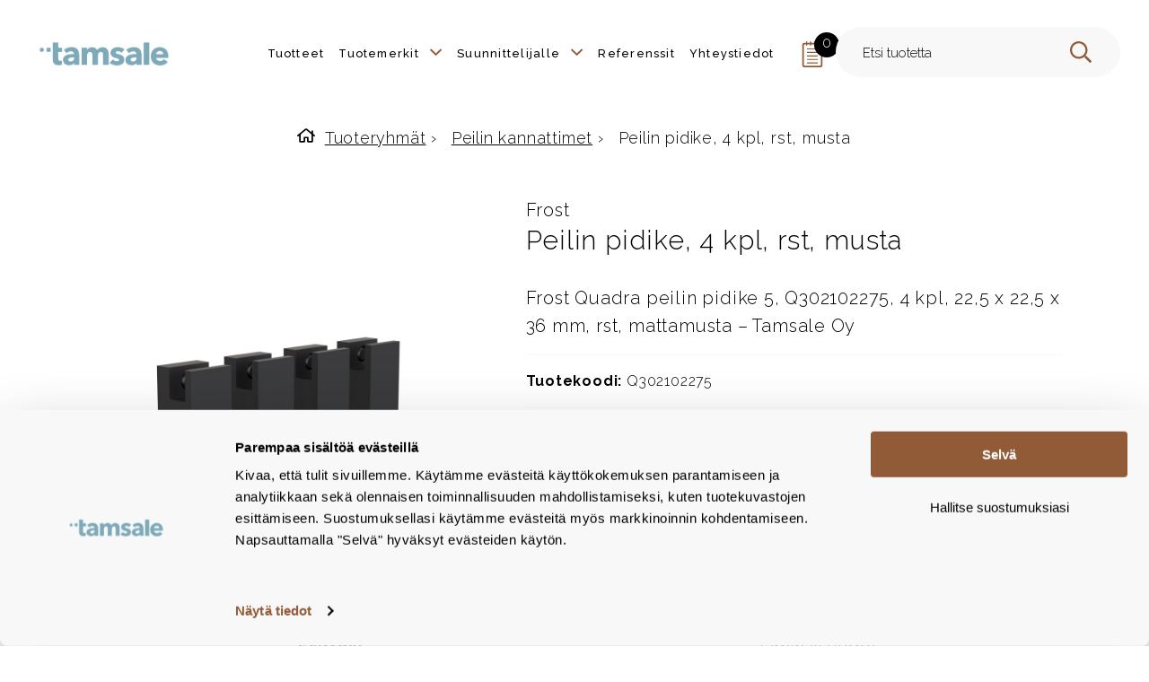

--- FILE ---
content_type: text/html; charset=UTF-8
request_url: https://www.tamsale.fi/tuote/frost-quadra-peilin-pidike-5-4-kpl-matt-black/
body_size: 29849
content:
<!doctype html>
<html class="no-js SingleProduct " lang=fi>
<head>
<meta charset=utf-8>
<script type="text/javascript">
/* <![CDATA[ */
var gform;gform||(document.addEventListener("gform_main_scripts_loaded",function(){gform.scriptsLoaded=!0}),document.addEventListener("gform/theme/scripts_loaded",function(){gform.themeScriptsLoaded=!0}),window.addEventListener("DOMContentLoaded",function(){gform.domLoaded=!0}),gform={domLoaded:!1,scriptsLoaded:!1,themeScriptsLoaded:!1,isFormEditor:()=>"function"==typeof InitializeEditor,callIfLoaded:function(o){return!(!gform.domLoaded||!gform.scriptsLoaded||!gform.themeScriptsLoaded&&!gform.isFormEditor()||(gform.isFormEditor()&&console.warn("The use of gform.initializeOnLoaded() is deprecated in the form editor context and will be removed in Gravity Forms 3.1."),o(),0))},initializeOnLoaded:function(o){gform.callIfLoaded(o)||(document.addEventListener("gform_main_scripts_loaded",()=>{gform.scriptsLoaded=!0,gform.callIfLoaded(o)}),document.addEventListener("gform/theme/scripts_loaded",()=>{gform.themeScriptsLoaded=!0,gform.callIfLoaded(o)}),window.addEventListener("DOMContentLoaded",()=>{gform.domLoaded=!0,gform.callIfLoaded(o)}))},hooks:{action:{},filter:{}},addAction:function(o,r,e,t){gform.addHook("action",o,r,e,t)},addFilter:function(o,r,e,t){gform.addHook("filter",o,r,e,t)},doAction:function(o){gform.doHook("action",o,arguments)},applyFilters:function(o){return gform.doHook("filter",o,arguments)},removeAction:function(o,r){gform.removeHook("action",o,r)},removeFilter:function(o,r,e){gform.removeHook("filter",o,r,e)},addHook:function(o,r,e,t,n){null==gform.hooks[o][r]&&(gform.hooks[o][r]=[]);var d=gform.hooks[o][r];null==n&&(n=r+"_"+d.length),gform.hooks[o][r].push({tag:n,callable:e,priority:t=null==t?10:t})},doHook:function(r,o,e){var t;if(e=Array.prototype.slice.call(e,1),null!=gform.hooks[r][o]&&((o=gform.hooks[r][o]).sort(function(o,r){return o.priority-r.priority}),o.forEach(function(o){"function"!=typeof(t=o.callable)&&(t=window[t]),"action"==r?t.apply(null,e):e[0]=t.apply(null,e)})),"filter"==r)return e[0]},removeHook:function(o,r,t,n){var e;null!=gform.hooks[o][r]&&(e=(e=gform.hooks[o][r]).filter(function(o,r,e){return!!(null!=n&&n!=o.tag||null!=t&&t!=o.priority)}),gform.hooks[o][r]=e)}});
/* ]]> */
</script>
<meta http-equiv=x-ua-compatible content="ie=edge">
<meta name=viewport content="width=device-width, initial-scale=1.0">
<script type="text/javascript" id=Cookiebot src="https://consent.cookiebot.com/uc.js" data-cbid=06e5dc29-1c8d-4398-bc4a-00d9fd403694 data-culture=FI async></script>
<script type="text/plain" data-cookieconsent=marketing>
    (function(){
    window.ldfdr = window.ldfdr || {};
    (function(d, s, ss, fs){
    fs = d.getElementsByTagName(s)[0];

    function ce(src){
        var cs  = d.createElement(s);
        cs.src = src;
        setTimeout(function(){fs.parentNode.insertBefore(cs,fs)}, 1);
    }

    ce(ss);
    })(document, 'script', 'https://sc.lfeeder.com/lftracker_v1_B5PwpxKZmDmE8Gea.js');
    })();
</script>
<style id=accessible-outline></style>
<meta name=robots content='index, follow, max-image-preview:large, max-snippet:-1, max-video-preview:-1'/>
<style>img:is([sizes="auto" i], [sizes^="auto," i]) {contain-intrinsic-size:3000px 1500px}</style>
<script data-cfasync=false data-pagespeed-no-defer>
	var gtm4wp_datalayer_name = "dataLayer";
	var dataLayer = dataLayer || [];
	const gtm4wp_use_sku_instead = false;
	const gtm4wp_currency = 'EUR';
	const gtm4wp_product_per_impression = 10;
	const gtm4wp_clear_ecommerce = false;
	const gtm4wp_datalayer_max_timeout = 2000;
</script>
<title>Peilin pidike, 4 kpl, rst, musta - Tamsale</title>
<link rel=canonical href="https://www.tamsale.fi/tuote/frost-quadra-peilin-pidike-5-4-kpl-matt-black/"/>
<meta property=og:locale content=fi_FI />
<meta property=og:type content=article />
<meta property=og:title content="Peilin pidike, 4 kpl, rst, musta"/>
<meta property=og:description content="Frost Quadra peilin pidike 5, Q302102275, 4 kpl, 22,5 x 22,5 x 36 mm, rst, mattamusta – Tamsale Oy"/>
<meta property=og:url content="https://www.tamsale.fi/tuote/frost-quadra-peilin-pidike-5-4-kpl-matt-black/"/>
<meta property=og:site_name content=Tamsale />
<meta property=article:modified_time content="2024-10-29T13:20:33+00:00"/>
<meta property=og:image content="https://www.tamsale.fi/uploads/2022/02/frost-quadra-q302102275.jpg"/>
<meta property=og:image:width content=950 />
<meta property=og:image:height content=950 />
<meta property=og:image:type content="image/jpeg"/>
<meta name=twitter:card content=summary_large_image />
<script type="application/ld+json" class=yoast-schema-graph>{"@context":"https://schema.org","@graph":[{"@type":"WebPage","@id":"https://www.tamsale.fi/tuote/frost-quadra-peilin-pidike-5-4-kpl-matt-black/","url":"https://www.tamsale.fi/tuote/frost-quadra-peilin-pidike-5-4-kpl-matt-black/","name":"Peilin pidike, 4 kpl, rst, musta - Tamsale","isPartOf":{"@id":"https://www.tamsale.fi/#website"},"primaryImageOfPage":{"@id":"https://www.tamsale.fi/tuote/frost-quadra-peilin-pidike-5-4-kpl-matt-black/#primaryimage"},"image":{"@id":"https://www.tamsale.fi/tuote/frost-quadra-peilin-pidike-5-4-kpl-matt-black/#primaryimage"},"thumbnailUrl":"https://www.tamsale.fi/uploads/2022/02/frost-quadra-q302102275.jpg","datePublished":"2022-02-05T17:32:54+00:00","dateModified":"2024-10-29T13:20:33+00:00","breadcrumb":{"@id":"https://www.tamsale.fi/tuote/frost-quadra-peilin-pidike-5-4-kpl-matt-black/#breadcrumb"},"inLanguage":"fi","potentialAction":[{"@type":"ReadAction","target":["https://www.tamsale.fi/tuote/frost-quadra-peilin-pidike-5-4-kpl-matt-black/"]}]},{"@type":"ImageObject","inLanguage":"fi","@id":"https://www.tamsale.fi/tuote/frost-quadra-peilin-pidike-5-4-kpl-matt-black/#primaryimage","url":"https://www.tamsale.fi/uploads/2022/02/frost-quadra-q302102275.jpg","contentUrl":"https://www.tamsale.fi/uploads/2022/02/frost-quadra-q302102275.jpg","width":950,"height":950},{"@type":"BreadcrumbList","@id":"https://www.tamsale.fi/tuote/frost-quadra-peilin-pidike-5-4-kpl-matt-black/#breadcrumb","itemListElement":[{"@type":"ListItem","position":1,"name":"Home","item":"https://www.tamsale.fi/"},{"@type":"ListItem","position":2,"name":"Peilin pidike, 4 kpl, rst, mattamusta"}]},{"@type":"WebSite","@id":"https://www.tamsale.fi/#website","url":"https://www.tamsale.fi/","name":"Tamsale - viimeisteltyjä tiloja","description":"Viimeisteltyjä tiloja","publisher":{"@id":"https://www.tamsale.fi/#organization"},"potentialAction":[{"@type":"SearchAction","target":{"@type":"EntryPoint","urlTemplate":"https://www.tamsale.fi/?s={search_term_string}"},"query-input":{"@type":"PropertyValueSpecification","valueRequired":true,"valueName":"search_term_string"}}],"inLanguage":"fi"},{"@type":"Organization","@id":"https://www.tamsale.fi/#organization","name":"Tamsale","url":"https://www.tamsale.fi/","logo":{"@type":"ImageObject","inLanguage":"fi","@id":"https://www.tamsale.fi/#/schema/logo/image/","url":"https://www.tamsale.fi/uploads/2021/10/tamsale_logo.png","contentUrl":"https://www.tamsale.fi/uploads/2021/10/tamsale_logo.png","width":842,"height":345,"caption":"Tamsale"},"image":{"@id":"https://www.tamsale.fi/#/schema/logo/image/"},"sameAs":["https://www.instagram.com/tamsaleoy/","https://fi.linkedin.com/company/tamsale"]}]}</script>
<link rel=dns-prefetch href='//www.google.com'/>
<link rel=dns-prefetch href='//connect.facebook.net'/>
<link rel=dns-prefetch href='//fonts.googleapis.com'/>
<link rel=stylesheet id=share-cart-block-css href='https://www.tamsale.fi/app/plugins/save-share-cart/build/style-share-cart-block.css?ver=1.0.9' type='text/css' media=all />
<link rel=stylesheet id=share-cart-checkout-block-css href='https://www.tamsale.fi/app/plugins/save-share-cart/build/style-share-cart-checkout-block.css?ver=1.0.9' type='text/css' media=all />
<link rel=stylesheet id=wp-block-library-css href='https://www.tamsale.fi/wp-includes/css/dist/block-library/style.min.css?ver=6.8.3' type='text/css' media=all />
<style id=classic-theme-styles-inline-css type='text/css'>.wp-block-button__link{color:#fff;background-color:#32373c;border-radius:9999px;box-shadow:none;text-decoration:none;padding:calc(.667em + 2px) calc(1.333em + 2px);font-size:1.125em}.wp-block-file__button{background:#32373c;color:#fff;text-decoration:none}</style>
<style id=wc-cart-button-cart-pdf-button-style-inline-css type='text/css'>.cart-pdf-button{display:inline-flex;justify-content:center;text-align:center}</style>
<style id=global-styles-inline-css type='text/css'>:root{--wp--preset--aspect-ratio--square:1;--wp--preset--aspect-ratio--4-3: 4/3;--wp--preset--aspect-ratio--3-4: 3/4;--wp--preset--aspect-ratio--3-2: 3/2;--wp--preset--aspect-ratio--2-3: 2/3;--wp--preset--aspect-ratio--16-9: 16/9;--wp--preset--aspect-ratio--9-16: 9/16;--wp--preset--color--black:#000;--wp--preset--color--cyan-bluish-gray:#abb8c3;--wp--preset--color--white:#fff;--wp--preset--color--pale-pink:#f78da7;--wp--preset--color--vivid-red:#cf2e2e;--wp--preset--color--luminous-vivid-orange:#ff6900;--wp--preset--color--luminous-vivid-amber:#fcb900;--wp--preset--color--light-green-cyan:#7bdcb5;--wp--preset--color--vivid-green-cyan:#00d084;--wp--preset--color--pale-cyan-blue:#8ed1fc;--wp--preset--color--vivid-cyan-blue:#0693e3;--wp--preset--color--vivid-purple:#9b51e0;--wp--preset--gradient--vivid-cyan-blue-to-vivid-purple:linear-gradient(135deg,rgba(6,147,227,1) 0%,#9b51e0 100%);--wp--preset--gradient--light-green-cyan-to-vivid-green-cyan:linear-gradient(135deg,#7adcb4 0%,#00d082 100%);--wp--preset--gradient--luminous-vivid-amber-to-luminous-vivid-orange:linear-gradient(135deg,rgba(252,185,0,1) 0%,rgba(255,105,0,1) 100%);--wp--preset--gradient--luminous-vivid-orange-to-vivid-red:linear-gradient(135deg,rgba(255,105,0,1) 0%,#cf2e2e 100%);--wp--preset--gradient--very-light-gray-to-cyan-bluish-gray:linear-gradient(135deg,#eee 0%,#a9b8c3 100%);--wp--preset--gradient--cool-to-warm-spectrum:linear-gradient(135deg,#4aeadc 0%,#9778d1 20%,#cf2aba 40%,#ee2c82 60%,#fb6962 80%,#fef84c 100%);--wp--preset--gradient--blush-light-purple:linear-gradient(135deg,#ffceec 0%,#9896f0 100%);--wp--preset--gradient--blush-bordeaux:linear-gradient(135deg,#fecda5 0%,#fe2d2d 50%,#6b003e 100%);--wp--preset--gradient--luminous-dusk:linear-gradient(135deg,#ffcb70 0%,#c751c0 50%,#4158d0 100%);--wp--preset--gradient--pale-ocean:linear-gradient(135deg,#fff5cb 0%,#b6e3d4 50%,#33a7b5 100%);--wp--preset--gradient--electric-grass:linear-gradient(135deg,#caf880 0%,#71ce7e 100%);--wp--preset--gradient--midnight:linear-gradient(135deg,#020381 0%,#2874fc 100%);--wp--preset--font-size--small:13px;--wp--preset--font-size--medium:20px;--wp--preset--font-size--large:36px;--wp--preset--font-size--x-large:42px;--wp--preset--spacing--20:.44rem;--wp--preset--spacing--30:.67rem;--wp--preset--spacing--40:1rem;--wp--preset--spacing--50:1.5rem;--wp--preset--spacing--60:2.25rem;--wp--preset--spacing--70:3.38rem;--wp--preset--spacing--80:5.06rem;--wp--preset--shadow--natural:6px 6px 9px rgba(0,0,0,.2);--wp--preset--shadow--deep:12px 12px 50px rgba(0,0,0,.4);--wp--preset--shadow--sharp:6px 6px 0 rgba(0,0,0,.2);--wp--preset--shadow--outlined:6px 6px 0 -3px rgba(255,255,255,1) , 6px 6px rgba(0,0,0,1);--wp--preset--shadow--crisp:6px 6px 0 rgba(0,0,0,1)}:where(.is-layout-flex){gap:.5em}:where(.is-layout-grid){gap:.5em}body .is-layout-flex{display:flex}.is-layout-flex{flex-wrap:wrap;align-items:center}.is-layout-flex > :is(*, div){margin:0}body .is-layout-grid{display:grid}.is-layout-grid > :is(*, div){margin:0}:where(.wp-block-columns.is-layout-flex){gap:2em}:where(.wp-block-columns.is-layout-grid){gap:2em}:where(.wp-block-post-template.is-layout-flex){gap:1.25em}:where(.wp-block-post-template.is-layout-grid){gap:1.25em}.has-black-color{color:var(--wp--preset--color--black)!important}.has-cyan-bluish-gray-color{color:var(--wp--preset--color--cyan-bluish-gray)!important}.has-white-color{color:var(--wp--preset--color--white)!important}.has-pale-pink-color{color:var(--wp--preset--color--pale-pink)!important}.has-vivid-red-color{color:var(--wp--preset--color--vivid-red)!important}.has-luminous-vivid-orange-color{color:var(--wp--preset--color--luminous-vivid-orange)!important}.has-luminous-vivid-amber-color{color:var(--wp--preset--color--luminous-vivid-amber)!important}.has-light-green-cyan-color{color:var(--wp--preset--color--light-green-cyan)!important}.has-vivid-green-cyan-color{color:var(--wp--preset--color--vivid-green-cyan)!important}.has-pale-cyan-blue-color{color:var(--wp--preset--color--pale-cyan-blue)!important}.has-vivid-cyan-blue-color{color:var(--wp--preset--color--vivid-cyan-blue)!important}.has-vivid-purple-color{color:var(--wp--preset--color--vivid-purple)!important}.has-black-background-color{background-color:var(--wp--preset--color--black)!important}.has-cyan-bluish-gray-background-color{background-color:var(--wp--preset--color--cyan-bluish-gray)!important}.has-white-background-color{background-color:var(--wp--preset--color--white)!important}.has-pale-pink-background-color{background-color:var(--wp--preset--color--pale-pink)!important}.has-vivid-red-background-color{background-color:var(--wp--preset--color--vivid-red)!important}.has-luminous-vivid-orange-background-color{background-color:var(--wp--preset--color--luminous-vivid-orange)!important}.has-luminous-vivid-amber-background-color{background-color:var(--wp--preset--color--luminous-vivid-amber)!important}.has-light-green-cyan-background-color{background-color:var(--wp--preset--color--light-green-cyan)!important}.has-vivid-green-cyan-background-color{background-color:var(--wp--preset--color--vivid-green-cyan)!important}.has-pale-cyan-blue-background-color{background-color:var(--wp--preset--color--pale-cyan-blue)!important}.has-vivid-cyan-blue-background-color{background-color:var(--wp--preset--color--vivid-cyan-blue)!important}.has-vivid-purple-background-color{background-color:var(--wp--preset--color--vivid-purple)!important}.has-black-border-color{border-color:var(--wp--preset--color--black)!important}.has-cyan-bluish-gray-border-color{border-color:var(--wp--preset--color--cyan-bluish-gray)!important}.has-white-border-color{border-color:var(--wp--preset--color--white)!important}.has-pale-pink-border-color{border-color:var(--wp--preset--color--pale-pink)!important}.has-vivid-red-border-color{border-color:var(--wp--preset--color--vivid-red)!important}.has-luminous-vivid-orange-border-color{border-color:var(--wp--preset--color--luminous-vivid-orange)!important}.has-luminous-vivid-amber-border-color{border-color:var(--wp--preset--color--luminous-vivid-amber)!important}.has-light-green-cyan-border-color{border-color:var(--wp--preset--color--light-green-cyan)!important}.has-vivid-green-cyan-border-color{border-color:var(--wp--preset--color--vivid-green-cyan)!important}.has-pale-cyan-blue-border-color{border-color:var(--wp--preset--color--pale-cyan-blue)!important}.has-vivid-cyan-blue-border-color{border-color:var(--wp--preset--color--vivid-cyan-blue)!important}.has-vivid-purple-border-color{border-color:var(--wp--preset--color--vivid-purple)!important}.has-vivid-cyan-blue-to-vivid-purple-gradient-background{background:var(--wp--preset--gradient--vivid-cyan-blue-to-vivid-purple)!important}.has-light-green-cyan-to-vivid-green-cyan-gradient-background{background:var(--wp--preset--gradient--light-green-cyan-to-vivid-green-cyan)!important}.has-luminous-vivid-amber-to-luminous-vivid-orange-gradient-background{background:var(--wp--preset--gradient--luminous-vivid-amber-to-luminous-vivid-orange)!important}.has-luminous-vivid-orange-to-vivid-red-gradient-background{background:var(--wp--preset--gradient--luminous-vivid-orange-to-vivid-red)!important}.has-very-light-gray-to-cyan-bluish-gray-gradient-background{background:var(--wp--preset--gradient--very-light-gray-to-cyan-bluish-gray)!important}.has-cool-to-warm-spectrum-gradient-background{background:var(--wp--preset--gradient--cool-to-warm-spectrum)!important}.has-blush-light-purple-gradient-background{background:var(--wp--preset--gradient--blush-light-purple)!important}.has-blush-bordeaux-gradient-background{background:var(--wp--preset--gradient--blush-bordeaux)!important}.has-luminous-dusk-gradient-background{background:var(--wp--preset--gradient--luminous-dusk)!important}.has-pale-ocean-gradient-background{background:var(--wp--preset--gradient--pale-ocean)!important}.has-electric-grass-gradient-background{background:var(--wp--preset--gradient--electric-grass)!important}.has-midnight-gradient-background{background:var(--wp--preset--gradient--midnight)!important}.has-small-font-size{font-size:var(--wp--preset--font-size--small)!important}.has-medium-font-size{font-size:var(--wp--preset--font-size--medium)!important}.has-large-font-size{font-size:var(--wp--preset--font-size--large)!important}.has-x-large-font-size{font-size:var(--wp--preset--font-size--x-large)!important}:where(.wp-block-post-template.is-layout-flex){gap:1.25em}:where(.wp-block-post-template.is-layout-grid){gap:1.25em}:where(.wp-block-columns.is-layout-flex){gap:2em}:where(.wp-block-columns.is-layout-grid){gap:2em}:root :where(.wp-block-pullquote){font-size:1.5em;line-height:1.6}</style>
<link rel=stylesheet id=dashicons-css href='https://www.tamsale.fi/wp-includes/css/dashicons.min.css?ver=6.8.3' type='text/css' media=all />
<link rel=stylesheet id=wsc-frontend-style-css href='https://www.tamsale.fi/app/plugins/save-share-cart/assets/frontend_style.css?ver=1.1.1' type='text/css' media=all />
<link rel=stylesheet id=wc-cart-pdf-css href='https://www.tamsale.fi/app/plugins/wc-cart-pdf/assets/css/wc-cart-pdf.css?ver=3.2.0' type='text/css' media=all />
<link rel=stylesheet id=photoswipe-css href='https://www.tamsale.fi/app/plugins/woocommerce/assets/css/photoswipe/photoswipe.min.css?ver=10.1.2' type='text/css' media=all />
<link rel=stylesheet id=photoswipe-default-skin-css href='https://www.tamsale.fi/app/plugins/woocommerce/assets/css/photoswipe/default-skin/default-skin.min.css?ver=10.1.2' type='text/css' media=all />
<style id=woocommerce-inline-inline-css type='text/css'>.woocommerce form .form-row .required{visibility:visible}</style>
<link rel=stylesheet id=brands-styles-css href='https://www.tamsale.fi/app/plugins/ext-woocommerce-brands/assets/css/style.css?ver=1.6.8' type='text/css' media=all />
<link rel=stylesheet id=theme-fonts-1-css href='https://fonts.googleapis.com/css2?family=Raleway%3Aital%2Cwght%400%2C100..900%3B1%2C100..900&#038;display=swap&#038;ver=1765280538' type='text/css' media=''/>
<link rel=stylesheet id=theme-css-css href='https://www.tamsale.fi/app/themes/tamsale/assets/dist/main.css?ver=1765280538' type='text/css' media=all />
<script type="text/javascript" src="https://www.tamsale.fi/wp-includes/js/jquery/jquery.min.js?ver=3.7.1" id=jquery-core-js></script>
<script type="text/javascript" id=dustpress-js-extra>
/* <![CDATA[ */
var dustpressjs_endpoint = [""];
/* ]]> */
</script>
<script type="text/javascript" src="https://www.tamsale.fi/app/plugins/dustpress-js/js/dustpress-min.js?ver=2.3.3" id=dustpress-js></script>
<script type="text/javascript" defer=defer src="https://www.tamsale.fi/app/plugins/gravityforms/js/jquery.json.min.js?ver=2.9.19" id=gform_json-js></script>
<script type="text/javascript" id=gform_gravityforms-js-extra>
/* <![CDATA[ */
var gf_global = {"gf_currency_config":{"name":"Euro","symbol_left":"","symbol_right":"&#8364;","symbol_padding":" ","thousand_separator":".","decimal_separator":",","decimals":2,"code":"EUR"},"base_url":"https:\/\/www.tamsale.fi\/app\/plugins\/gravityforms","number_formats":[],"spinnerUrl":"https:\/\/www.tamsale.fi\/app\/plugins\/gravityforms\/images\/spinner.svg","version_hash":"63b51402ace718100b8a1021122140e5","strings":{"newRowAdded":"Uusi rivi lis\u00e4tty.","rowRemoved":"Rivi poistettu","formSaved":"Lomake on tallennettu. Sis\u00e4lt\u00f6 sis\u00e4lt\u00e4\u00e4 linkin palataksesi ja t\u00e4ytt\u00e4\u00e4ksesi lomakkeen."}};
var gform_i18n = {"datepicker":{"days":{"monday":"Ma","tuesday":"Ti","wednesday":"Ke","thursday":"To","friday":"Pe","saturday":"La","sunday":"Su"},"months":{"january":"Tammikuu","february":"Helmikuu","march":"Maaliskuu","april":"Huhtikuu","may":"Toukokuu","june":"Kes\u00e4kuu","july":"Hein\u00e4kuu","august":"Elokuu","september":"Syyskuu","october":"Lokakuu","november":"Marraskuu","december":"Joulukuu"},"firstDay":1,"iconText":"Valitse p\u00e4iv\u00e4"}};
var gf_legacy_multi = {"1":""};
var gform_gravityforms = {"strings":{"invalid_file_extension":"T\u00e4m\u00e4n tyyppinen tiedosto ei ole sallittu. Sen pit\u00e4\u00e4 olla yksi seuraavista:","delete_file":"Poista t\u00e4m\u00e4 tiedosto","in_progress":"k\u00e4ynniss\u00e4","file_exceeds_limit":"Tiedoston koko ylitt\u00e4\u00e4 enimm\u00e4israjan","illegal_extension":"T\u00e4m\u00e4n tyyppinen tiedosto ei ole sallittu.","max_reached":"Tiedostoja on enimm\u00e4ism\u00e4\u00e4r\u00e4","unknown_error":"Tiedoston tallentaminen palvelimelle ep\u00e4onnistui","currently_uploading":"Odota kunnes lataus on valmis","cancel":"Peruuta","cancel_upload":"Peruuta lataus","cancelled":"Peruutettu"},"vars":{"images_url":"https:\/\/www.tamsale.fi\/app\/plugins\/gravityforms\/images"}};
/* ]]> */
</script>
<script type="text/javascript" defer=defer src="https://www.tamsale.fi/app/plugins/gravityforms/js/gravityforms.min.js?ver=2.9.19" id=gform_gravityforms-js></script>
<script type="text/javascript" defer=defer src="https://www.google.com/recaptcha/api.js?hl=en&amp;ver=6.8.3#038;render=explicit" id=gform_recaptcha-js></script>
<script type="text/javascript" defer=defer src="https://www.tamsale.fi/app/plugins/gravityforms/assets/js/dist/utils.min.js?ver=380b7a5ec0757c78876bc8a59488f2f3" id=gform_gravityforms_utils-js></script>
<script type="text/javascript" src="https://connect.facebook.net/en_US/sdk.js?ver=1.1.1#xfbml=1&amp;version=v3.2" id=facebook-sdk-js></script>
<script type="text/javascript" id=wsc-frontend-script-js-extra>
/* <![CDATA[ */
var wsc_frontend = {"ajaxurl":"https:\/\/www.tamsale.fi\/ajax\/","ajax_nonce":"22d1106982","cart_print":"https:\/\/www.tamsale.fi\/projektimuistio\/?wsc-share-cart=1&security=22d1106982","cart_email":"https:\/\/www.tamsale.fi\/projektimuistio\/?wsc-email-cart=1&security=22d1106982","is_user_logged_in":"0","email_label":"Email is required.","email_warning":"Enter valid email.","name_label":"Field is required","flush_on_replace":"","flush_on_save":"","user_print_lib":"","custom_css":"","module_functionality":"","cart_url":"https:\/\/www.tamsale.fi\/projektimuistio\/","on_success_copy":"","replyto_field":""};
/* ]]> */
</script>
<script type="text/javascript" src="https://www.tamsale.fi/app/plugins/save-share-cart/assets/frontend.js?ver=1.1.1" id=wsc-frontend-script-js></script>
<script type="text/javascript" src="https://www.tamsale.fi/app/plugins/woocommerce/assets/js/jquery-blockui/jquery.blockUI.min.js?ver=2.7.0-wc.10.1.2" id=jquery-blockui-js defer=defer data-wp-strategy=defer></script>
<script type="text/javascript" id=wc-add-to-cart-js-extra>
/* <![CDATA[ */
var wc_add_to_cart_params = {"ajax_url":"https:\/\/www.tamsale.fi\/ajax\/","wc_ajax_url":"\/?wc-ajax=%%endpoint%%","i18n_view_cart":"N\u00e4yt\u00e4 ostoskori","cart_url":"https:\/\/www.tamsale.fi\/projektimuistio\/","is_cart":"","cart_redirect_after_add":"no"};
/* ]]> */
</script>
<script type="text/javascript" src="https://www.tamsale.fi/app/plugins/woocommerce/assets/js/frontend/add-to-cart.min.js?ver=10.1.2" id=wc-add-to-cart-js defer=defer data-wp-strategy=defer></script>
<script type="text/javascript" src="https://www.tamsale.fi/app/plugins/woocommerce/assets/js/zoom/jquery.zoom.min.js?ver=1.7.21-wc.10.1.2" id=zoom-js defer=defer data-wp-strategy=defer></script>
<script type="text/javascript" src="https://www.tamsale.fi/app/plugins/woocommerce/assets/js/flexslider/jquery.flexslider.min.js?ver=2.7.2-wc.10.1.2" id=flexslider-js defer=defer data-wp-strategy=defer></script>
<script type="text/javascript" src="https://www.tamsale.fi/app/plugins/woocommerce/assets/js/photoswipe/photoswipe.min.js?ver=4.1.1-wc.10.1.2" id=photoswipe-js defer=defer data-wp-strategy=defer></script>
<script type="text/javascript" src="https://www.tamsale.fi/app/plugins/woocommerce/assets/js/photoswipe/photoswipe-ui-default.min.js?ver=4.1.1-wc.10.1.2" id=photoswipe-ui-default-js defer=defer data-wp-strategy=defer></script>
<script type="text/javascript" id=wc-single-product-js-extra>
/* <![CDATA[ */
var wc_single_product_params = {"i18n_required_rating_text":"Valitse arvostelu, ole hyv\u00e4.","i18n_rating_options":["1\/5 t\u00e4hte\u00e4","2\/5 t\u00e4hte\u00e4","3\/5 t\u00e4hte\u00e4","4\/5 t\u00e4hte\u00e4","5\/5 t\u00e4hte\u00e4"],"i18n_product_gallery_trigger_text":"View full-screen image gallery","review_rating_required":"yes","flexslider":{"rtl":false,"animation":"slide","smoothHeight":true,"directionNav":false,"controlNav":"thumbnails","slideshow":false,"animationSpeed":500,"animationLoop":false,"allowOneSlide":false},"zoom_enabled":"1","zoom_options":[],"photoswipe_enabled":"1","photoswipe_options":{"shareEl":false,"closeOnScroll":false,"history":false,"hideAnimationDuration":0,"showAnimationDuration":0},"flexslider_enabled":"1"};
/* ]]> */
</script>
<script type="text/javascript" src="https://www.tamsale.fi/app/plugins/woocommerce/assets/js/frontend/single-product.min.js?ver=10.1.2" id=wc-single-product-js defer=defer data-wp-strategy=defer></script>
<script type="text/javascript" src="https://www.tamsale.fi/app/plugins/woocommerce/assets/js/js-cookie/js.cookie.min.js?ver=2.1.4-wc.10.1.2" id=js-cookie-js defer=defer data-wp-strategy=defer></script>
<script type="text/javascript" id=woocommerce-js-extra>
/* <![CDATA[ */
var woocommerce_params = {"ajax_url":"https:\/\/www.tamsale.fi\/ajax\/","wc_ajax_url":"\/?wc-ajax=%%endpoint%%","i18n_password_show":"N\u00e4yt\u00e4 salasana","i18n_password_hide":"Piilota salasana"};
/* ]]> */
</script>
<script type="text/javascript" src="https://www.tamsale.fi/app/plugins/woocommerce/assets/js/frontend/woocommerce.min.js?ver=10.1.2" id=woocommerce-js defer=defer data-wp-strategy=defer></script>
<script type="text/javascript" id=theme-js-js-extra>
/* <![CDATA[ */
var themeData = {"themeStrings":{"header":{"search":"Hae","menu":"Menu","skiptocontent":"Ohita valikko","search_placeholder":"Hae..."}}};
var productVariations = [];
/* ]]> */
</script>
<script type="text/javascript" src="https://www.tamsale.fi/app/themes/tamsale/assets/dist/main.js?ver=1765280538" id=theme-js-js></script>
<style>.wsc_popup_head{background:#915b38}.wsc_popup_head h4{color:#fff}.wsc_share_cart_popup,.wsc_share_cart_popup{background:#fff}.wsc_sharing_widgets span{color:#000}.wsc_popup_footer{width:100%;overflow:hidden;display:none;background:#fff;color:#000;line-height:1;padding:10px;cursor:pointer}.wsc_popup_close,.wsc_replace_popup_close,.wsc_share_popup_close{float:right;cursor:pointer;color:#fff}.wsc_save_popup_layer,.wsc_popup_layer,.wsc_popup_replace_layer{background:#000;opacity:.5}.wsc_share_cart_loader div{background:#000}</style>
<script data-cfasync=false data-pagespeed-no-defer>
	var dataLayer_content = {"pagePostType":"product","pagePostType2":"single-product","pagePostDate":"5.2.2022","pagePostDateYear":2022,"pagePostDateMonth":2,"pagePostDateDay":5,"pagePostDateDayName":"lauantai","pagePostDateHour":19,"pagePostDateMinute":32,"pagePostDateIso":"2022-02-05T19:32:54+02:00","pagePostDateUnix":1644089574,"pagePostTerms":{"product_brand":["Frost"],"product_type":["simple"],"product_cat":["Peilin kannattimet"],"product_tag":["mustat kylpyhuonetarvikkeet"],"pa_tuotemerkki":["Frost"],"pa_vari":["Musta"],"product_family":["Quadra mattamusta"],"meta":{"total_sales":0,"videos":"","files":"","keywords":""}},"postFormat":"standard","productRatingCounts":[],"productAverageRating":0,"productReviewCount":0,"productType":"simple","productIsVariable":0};
	dataLayer.push( dataLayer_content );
</script>
<script data-cfasync=false data-pagespeed-no-defer>
(function(w,d,s,l,i){w[l]=w[l]||[];w[l].push({'gtm.start':
new Date().getTime(),event:'gtm.js'});var f=d.getElementsByTagName(s)[0],
j=d.createElement(s),dl=l!='dataLayer'?'&l='+l:'';j.async=true;j.src=
'//www.googletagmanager.com/gtm.js?id='+i+dl;f.parentNode.insertBefore(j,f);
})(window,document,'script','dataLayer','GTM-5T7BF7G');
</script>
<noscript><style>.woocommerce-product-gallery{opacity:1!important}</style></noscript>
<link rel=icon href="https://www.tamsale.fi/uploads/2021/12/cropped-tamsale_some-32x32.png" sizes=32x32 />
<link rel=icon href="https://www.tamsale.fi/uploads/2021/12/cropped-tamsale_some-192x192.png" sizes=192x192 />
<link rel=apple-touch-icon href="https://www.tamsale.fi/uploads/2021/12/cropped-tamsale_some-180x180.png"/>
<meta name=msapplication-TileImage content="https://www.tamsale.fi/uploads/2021/12/cropped-tamsale_some-270x270.png"/>
<style type="text/css" id=wp-custom-css>#CybotCookiebotDialogPoweredbyCybot,#CybotCookiebotDialogPoweredByText{display:none!important}.cookieconsent-optin-marketing{display:none}#CybotCookiebotDialog{transform:translate(-50%,-100%)!important;top:100%!important;width:100%!important}#CybotCookiebotDialogBodyButtonDecline,#CybotCookiebotDialogBodyLevelButtonCustomize{font-weight:normal!important}#CybotCookiebotDialogFooter #CybotCookiebotDialogBodyLevelButtonCustomize .CybotCookiebotDialogArrow{display:none!important}.cookieconsent-optout-preferences,.cookieconsent-optout-statistics,.cookieconsent-optout-marketing,.cookieconsent-optout{display:block}.gform_required_legend{display:none}#single-product-form{scroll-margin:100px}.product-card__info__text .btn{border-radius:.3125rem!important;font-weight:300}.woocommerce-cart .product-thumbnail img{width:300px;object-fit:contain}.woocommerce-cart .gform_wrapper{margin-top:1rem}.woocommerce-cart .gform_description{margin-bottom:1rem}@media (min-width:80em){.product-filters__nav .js-product-filters-wrapper{justify-content:start}}.styled-checkbox label{word-break:normal}[data-filter-type="lukitus"] .styled-checkbox label,[data-filter-type="toimintatapa"] .styled-checkbox label,[data-filter-type="tuotemerkki"] .styled-checkbox label,[data-filter-type="malli"] .styled-checkbox label{white-space:nowrap}[data-filter-type="tuotemerkki"] .product-filter__title{white-space:nowrap}@media (max-width:52.5em){.has-sidebar .products-container{display:block}}@media (min-width:100em){.product-filter{max-width:10rem}}</style>
</head>
<body class="wp-singular product-template-default single single-product postid-28418 wp-theme-tamsale theme-tamsale woocommerce woocommerce-page woocommerce-no-js">
<header class="site-masthead content-wrapper-wide" role=banner>
<div class=site-masthead__container>
<a href="#main-content" class=u-skip-to-content>Skip to content</a>
<div id=js-search-dark-overlay class=search-dark-overlay data-cmd=searchInactive data-ctrl=Menu></div>
<a class=home-link href="https://www.tamsale.fi" rel=home>
<picture class=home-link__site-logo>
<img src="https://www.tamsale.fi/uploads/2021/10/tamsale_logo.png" alt="" class=home-link__site-logo__img />
</picture>
</a>
<nav class=nav--desktop role=navigation aria-label="P&auml;&auml;valikko">
<div class=nav--desktop__menu-and-search-container>
<ul class="menu-depth-1 menu js-main-menu-nav main-menu main-menu--desktop" id=main-menu--desktop>
<li class="menu-item-lvl-1 menu-item menu-item-3952" id=menu_item_3952>
<a class="menu-link menu-link-lvl-1" href="https://www.tamsale.fi/tuoteryhmat/">
<span class=menu-link-text>
Tuotteet
</span>
</a>
</li>
<li class="menu-item-lvl-1 menu-item-has-children menu-item menu-item-38876" id=menu_item_38876>
<a class="menu-link menu-link-lvl-1" href="#" aria-haspopup=true data-ctrl=Menu data-cmd=toggleSubMenu>
<span class=menu-link-text>
Tuotemerkit
</span>
<i class="sub-menu-indicator ion-chevron-down" aria-hidden=true></i>
</a>
<ul class="sub-menu menu-depth-2 " aria-hidden=true aria-label=submenu>
<li class="menu-item-lvl-2 menu-item-deep menu-item menu-item-6928" id=menu_item_6928>
<a class="menu-link menu-link-lvl-2" href="https://www.tamsale.fi/tuotemerkit/brabantia/">
<span class=menu-link-text>
Brabantia
</span>
</a>
</li>
<li class="menu-item-lvl-2 menu-item-deep menu-item-has-children menu-item menu-item-6931" id=menu_item_6931>
<a class="menu-link menu-link-lvl-2" href="https://www.tamsale.fi/tuotemerkit/d-line/" aria-haspopup=true data-ctrl=Menu data-cmd=toggleSubMenu>
<span class=menu-link-text>
d line
</span>
</a>
<button class=sub-menu-btn data-ctrl=Menu data-cmd=toggleSubMenu>
<i class="sub-menu-indicator ion-chevron-down" aria-hidden=true></i>
</button>
<ul class="sub-menu menu-depth-3 sub-menu-deep" aria-hidden=true aria-label=submenu>
<li class="menu-item-lvl-3 menu-item-deep menu-item menu-item-8128" id=menu_item_8128>
<a class="menu-link menu-link-lvl-3" href="https://www.tamsale.fi/tuotemerkit/d-line/d-line-kylpyhuonetarvikkeet">
<span class=menu-link-text>
Kylpyhuonetarvikkeet
</span>
</a>
</li>
<li class="menu-item-lvl-3 menu-item-deep menu-item-has-children menu-item menu-item-8131" id=menu_item_8131>
<a class="menu-link menu-link-lvl-3" href="https://www.tamsale.fi/tuotemerkit/d-line/d-line-rakennushelat/" aria-haspopup=true data-ctrl=Menu data-cmd=toggleSubMenu>
<span class=menu-link-text>
Rakennushelat
</span>
</a>
<button class=sub-menu-btn data-ctrl=Menu data-cmd=toggleSubMenu>
<i class="sub-menu-indicator ion-chevron-down" aria-hidden=true></i>
</button>
<ul class="sub-menu menu-depth-4 sub-menu-deep" aria-hidden=true aria-label=submenu>
<li class="menu-item-lvl-4 menu-item-deep menu-item menu-item-11743" id=menu_item_11743>
<a class="menu-link menu-link-lvl-4" href="https://www.tamsale.fi/tuotemerkit/d-line/d-line-rakennushelat/d-line-ovenpainikkeet/">
<span class=menu-link-text>
Ovenpainikkeet
</span>
</a>
</li>
<li class="menu-item-lvl-4 menu-item-deep menu-item menu-item-11749" id=menu_item_11749>
<a class="menu-link menu-link-lvl-4" href="https://www.tamsale.fi/tuotemerkit/d-line/d-line-rakennushelat/d-line-ovenpysayttimet/">
<span class=menu-link-text>
Ovenpysäyttimet
</span>
</a>
</li>
<li class="menu-item-lvl-4 menu-item-deep menu-item menu-item-11755" id=menu_item_11755>
<a class="menu-link menu-link-lvl-4" href="https://www.tamsale.fi/tuotemerkit/d-line/d-line-rakennushelat/d-line-vetimet/">
<span class=menu-link-text>
Vetimet
</span>
</a>
</li>
<li class="menu-item-lvl-4 menu-item-deep menu-item menu-item-11761" id=menu_item_11761>
<a class="menu-link menu-link-lvl-4" href="https://www.tamsale.fi/tuotemerkit/d-line/d-line-rakennushelat/d-line-numerot-kirjaimet-ja-symbolit/">
<span class=menu-link-text>
Numerot, kirjaimet ja symbolit
</span>
</a>
</li>
</ul>
</li>
<li class="menu-item-lvl-3 menu-item-deep menu-item menu-item-8125" id=menu_item_8125>
<a class="menu-link menu-link-lvl-3" href="https://www.tamsale.fi/tuotemerkit/d-line/d-line-esteettomien-tilojen-varusteet/">
<span class=menu-link-text>
Esteettömien tilojen varusteet
</span>
</a>
</li>
</ul>
</li>
<li class="menu-item-lvl-2 menu-item-deep menu-item-has-children menu-item menu-item-6934" id=menu_item_6934>
<a class="menu-link menu-link-lvl-2" href="https://www.tamsale.fi/tuotemerkit/dan-dryer/" aria-haspopup=true data-ctrl=Menu data-cmd=toggleSubMenu>
<span class=menu-link-text>
Dan Dryer
</span>
</a>
<button class=sub-menu-btn data-ctrl=Menu data-cmd=toggleSubMenu>
<i class="sub-menu-indicator ion-chevron-down" aria-hidden=true></i>
</button>
<ul class="sub-menu menu-depth-3 sub-menu-deep" aria-hidden=true aria-label=submenu>
<li class="menu-item-lvl-3 menu-item-deep menu-item menu-item-8152" id=menu_item_8152>
<a class="menu-link menu-link-lvl-3" href="https://www.tamsale.fi/tuotemerkit/dan-dryer/dan-dryer-bjork/">
<span class=menu-link-text>
BJÖRK
</span>
</a>
</li>
<li class="menu-item-lvl-3 menu-item-deep menu-item-has-children menu-item menu-item-22588" id=menu_item_22588>
<a class="menu-link menu-link-lvl-3" href="https://www.tamsale.fi/tuotemerkit/dan-dryer/dan-dryer-loki/" aria-haspopup=true data-ctrl=Menu data-cmd=toggleSubMenu>
<span class=menu-link-text>
LOKI
</span>
</a>
<button class=sub-menu-btn data-ctrl=Menu data-cmd=toggleSubMenu>
<i class="sub-menu-indicator ion-chevron-down" aria-hidden=true></i>
</button>
<ul class="sub-menu menu-depth-4 sub-menu-deep" aria-hidden=true aria-label=submenu>
<li class="menu-item-lvl-4 menu-item-deep menu-item menu-item-29772" id=menu_item_29772>
<a class="menu-link menu-link-lvl-4" href="https://www.tamsale.fi/tuotemerkit/dan-dryer/dan-dryer-loki/dan-dryer-loki-hiottu-rst/">
<span class=menu-link-text>
LOKI hiottu rst
</span>
</a>
</li>
<li class="menu-item-lvl-4 menu-item-deep menu-item menu-item-29773" id=menu_item_29773>
<a class="menu-link menu-link-lvl-4" href="https://www.tamsale.fi/tuotemerkit/dan-dryer/dan-dryer-loki/dan-dryer-loki-mustat-saniteettitilojen-varusteet/">
<span class=menu-link-text>
LOKI musta
</span>
</a>
</li>
<li class="menu-item-lvl-4 menu-item-deep menu-item menu-item-29774" id=menu_item_29774>
<a class="menu-link menu-link-lvl-4" href="https://www.tamsale.fi/tuotemerkit/dan-dryer/dan-dryer-loki/dan-dryer-loki-saniteettitilojen-varusteet-ral-classic-vareissa/">
<span class=menu-link-text>
LOKI Ral Classic
</span>
</a>
</li>
<li class="menu-item-lvl-4 menu-item-deep menu-item menu-item-29775" id=menu_item_29775>
<a class="menu-link menu-link-lvl-4" href="https://www.tamsale.fi/tuotemerkit/dan-dryer/dan-dryer-loki/dan-dryer-loki-valkoiset-saniteettitilojen-varusteet/">
<span class=menu-link-text>
LOKI valkoinen
</span>
</a>
</li>
</ul>
</li>
<li class="menu-item-lvl-3 menu-item-deep menu-item menu-item-8158" id=menu_item_8158>
<a class="menu-link menu-link-lvl-3" href="https://www.tamsale.fi/tuotemerkit/dan-dryer/dan-dryer-stainless-design/">
<span class=menu-link-text>
Stainless Design
</span>
</a>
</li>
</ul>
</li>
<li class="menu-item-lvl-2 menu-item-deep menu-item-has-children menu-item menu-item-6937" id=menu_item_6937>
<a class="menu-link menu-link-lvl-2" href="https://www.tamsale.fi/tuotemerkit/frost/" aria-haspopup=true data-ctrl=Menu data-cmd=toggleSubMenu>
<span class=menu-link-text>
Frost
</span>
</a>
<button class=sub-menu-btn data-ctrl=Menu data-cmd=toggleSubMenu>
<i class="sub-menu-indicator ion-chevron-down" aria-hidden=true></i>
</button>
<ul class="sub-menu menu-depth-3 sub-menu-deep" aria-hidden=true aria-label=submenu>
<li class="menu-item-lvl-3 menu-item-deep menu-item menu-item-8161" id=menu_item_8161>
<a class="menu-link menu-link-lvl-3" href="https://www.tamsale.fi/tuotemerkit/frost/frost-bukto-hyllykot-vaaterekit-ja-tarjoilukarryt/">
<span class=menu-link-text>
BUKTO vaatesäilytys
</span>
</a>
</li>
<li class="menu-item-lvl-3 menu-item-deep menu-item menu-item-23311" id=menu_item_23311>
<a class="menu-link menu-link-lvl-3" href="https://www.tamsale.fi/tuotemerkit/frost/frost-care-collection/">
<span class=menu-link-text>
CARE esteettömien tilojen varusteet
</span>
</a>
</li>
<li class="menu-item-lvl-3 menu-item-deep menu-item menu-item-8170" id=menu_item_8170>
<a class="menu-link menu-link-lvl-3" href="https://www.tamsale.fi/tuotemerkit/frost/frost-peilit/">
<span class=menu-link-text>
MIRROR peilit
</span>
</a>
</li>
<li class="menu-item-lvl-3 menu-item-deep menu-item menu-item-38141" id=menu_item_38141>
<a class="menu-link menu-link-lvl-3" href="https://www.tamsale.fi/tuotemerkit/frost/frost-nova-kylpyhuonetarvikkeet/">
<span class=menu-link-text>
NOVA
</span>
</a>
</li>
<li class="menu-item-lvl-3 menu-item-deep menu-item-has-children menu-item menu-item-8167" id=menu_item_8167>
<a class="menu-link menu-link-lvl-3" href="https://www.tamsale.fi/tuotemerkit/frost/frost-nova2-kylpyhuonetarvikkeet/" aria-haspopup=true data-ctrl=Menu data-cmd=toggleSubMenu>
<span class=menu-link-text>
NOVA2 kylpyhuonetarvikkeet
</span>
</a>
<button class=sub-menu-btn data-ctrl=Menu data-cmd=toggleSubMenu>
<i class="sub-menu-indicator ion-chevron-down" aria-hidden=true></i>
</button>
<ul class="sub-menu menu-depth-4 sub-menu-deep" aria-hidden=true aria-label=submenu>
<li class="menu-item-lvl-4 menu-item-deep menu-item menu-item-26899" id=menu_item_26899>
<a class="menu-link menu-link-lvl-4" href="https://www.tamsale.fi/tuotemerkit/frost/frost-nova2-kylpyhuonetarvikkeet/frost-nova-brushed-black-kylpyhuonetarvikkeet-harjattu-musta/">
<span class=menu-link-text>
Nova2 harjattu musta
</span>
</a>
</li>
<li class="menu-item-lvl-4 menu-item-deep menu-item menu-item-26900" id=menu_item_26900>
<a class="menu-link menu-link-lvl-4" href="https://www.tamsale.fi/tuotemerkit/frost/frost-nova2-kylpyhuonetarvikkeet/frost-nova-brushed-copper-kylpyhuonetarvikkeet-harjatun-kuparin-varissa/">
<span class=menu-link-text>
Nova2 harjattu kupari
</span>
</a>
</li>
<li class="menu-item-lvl-4 menu-item-deep menu-item menu-item-26921" id=menu_item_26921>
<a class="menu-link menu-link-lvl-4" href="https://www.tamsale.fi/tuotemerkit/frost/frost-nova2-kylpyhuonetarvikkeet/frost-nova-brushed-gold-kylpyhuonetarvikkeet-harjatun-kullan-varissa/">
<span class=menu-link-text>
Nova2 harjattu kulta
</span>
</a>
</li>
<li class="menu-item-lvl-4 menu-item-deep menu-item menu-item-26922" id=menu_item_26922>
<a class="menu-link menu-link-lvl-4" href="https://www.tamsale.fi/tuotemerkit/frost/frost-nova2-kylpyhuonetarvikkeet/frost-nova2-brushed-stainless-mattateraksiset-kylpyhuonetarvikkeet/">
<span class=menu-link-text>
Nova2 harjattu rst
</span>
</a>
</li>
<li class="menu-item-lvl-4 menu-item-deep menu-item menu-item-26923" id=menu_item_26923>
<a class="menu-link menu-link-lvl-4" href="https://www.tamsale.fi/tuotemerkit/frost/frost-nova2-kylpyhuonetarvikkeet/frost-nova2-matte-black-mattamustat-kylpyhuonetarvikkeet/">
<span class=menu-link-text>
Nova2 mattamusta
</span>
</a>
</li>
<li class="menu-item-lvl-4 menu-item-deep menu-item menu-item-26924" id=menu_item_26924>
<a class="menu-link menu-link-lvl-4" href="https://www.tamsale.fi/tuotemerkit/frost/frost-nova2-kylpyhuonetarvikkeet/frost-nova2-matte-white-mattavalkoiset-kylpyhuonetarvikkeet/">
<span class=menu-link-text>
Nova2 mattavalkoinen
</span>
</a>
</li>
<li class="menu-item-lvl-4 menu-item-deep menu-item menu-item-26926" id=menu_item_26926>
<a class="menu-link menu-link-lvl-4" href="https://www.tamsale.fi/tuotemerkit/frost/frost-nova2-kylpyhuonetarvikkeet/frost-nova2-polished-gold-kultaiset-kylpyhuonetarvikkeet/">
<span class=menu-link-text>
Nova2 kiillotettu kulta
</span>
</a>
</li>
<li class="menu-item-lvl-4 menu-item-deep menu-item menu-item-26925" id=menu_item_26925>
<a class="menu-link menu-link-lvl-4" href="https://www.tamsale.fi/tuotemerkit/frost/frost-nova2-kylpyhuonetarvikkeet/frost-nova2-polished-copper-kylpyhuonetarvikkeet-kiillotetun-kuparin-varissa/">
<span class=menu-link-text>
Nova2 kiillotettu kupari
</span>
</a>
</li>
<li class="menu-item-lvl-4 menu-item-deep menu-item menu-item-26927" id=menu_item_26927>
<a class="menu-link menu-link-lvl-4" href="https://www.tamsale.fi/tuotemerkit/frost/frost-nova2-kylpyhuonetarvikkeet/frost-nova2-polished-stainless-kylpyhuonetarvikkeet-kiillotettu-rst/">
<span class=menu-link-text>
Nova2 kiillotettu rst
</span>
</a>
</li>
</ul>
</li>
<li class="menu-item-lvl-3 menu-item-deep menu-item menu-item-38304" id=menu_item_38304>
<a class="menu-link menu-link-lvl-3" href="https://www.tamsale.fi/tuotemerkit/frost/frost-originals/">
<span class=menu-link-text>
ORIGINALS
</span>
</a>
</li>
<li class="menu-item-lvl-3 menu-item-deep menu-item menu-item-38882" id=menu_item_38882>
<a class="menu-link menu-link-lvl-3" href="https://www.tamsale.fi/tuotemerkit/frost/poydat-ja-poydanjalat/">
<span class=menu-link-text>
Pöydät ja pöydänjalat
</span>
</a>
</li>
<li class="menu-item-lvl-3 menu-item-deep menu-item-has-children menu-item menu-item-28528" id=menu_item_28528>
<a class="menu-link menu-link-lvl-3" href="https://www.tamsale.fi/tuotemerkit/frost/frost-quadra-kylpyhuonetarvikkeet/" aria-haspopup=true data-ctrl=Menu data-cmd=toggleSubMenu>
<span class=menu-link-text>
QUADRA kylpyhuonetarvikkeet
</span>
</a>
<button class=sub-menu-btn data-ctrl=Menu data-cmd=toggleSubMenu>
<i class="sub-menu-indicator ion-chevron-down" aria-hidden=true></i>
</button>
<ul class="sub-menu menu-depth-4 sub-menu-deep" aria-hidden=true aria-label=submenu>
<li class="menu-item-lvl-4 menu-item-deep menu-item menu-item-28538" id=menu_item_28538>
<a class="menu-link menu-link-lvl-4" href="https://www.tamsale.fi/tuotemerkit/frost/frost-quadra-kylpyhuonetarvikkeet/frost-quadra-brushed-black/">
<span class=menu-link-text>
Quadra harjattu musta
</span>
</a>
</li>
<li class="menu-item-lvl-4 menu-item-deep menu-item menu-item-28539" id=menu_item_28539>
<a class="menu-link menu-link-lvl-4" href="https://www.tamsale.fi/tuotemerkit/frost/frost-quadra-kylpyhuonetarvikkeet/frost-quadra-brushed-copper/">
<span class=menu-link-text>
Quadra harjattu kupari
</span>
</a>
</li>
<li class="menu-item-lvl-4 menu-item-deep menu-item menu-item-28540" id=menu_item_28540>
<a class="menu-link menu-link-lvl-4" href="https://www.tamsale.fi/tuotemerkit/frost/frost-quadra-kylpyhuonetarvikkeet/frost-quadra-brushed-gold/">
<span class=menu-link-text>
Quadra harjattu kulta
</span>
</a>
</li>
<li class="menu-item-lvl-4 menu-item-deep menu-item menu-item-28541" id=menu_item_28541>
<a class="menu-link menu-link-lvl-4" href="https://www.tamsale.fi/tuotemerkit/frost/frost-quadra-kylpyhuonetarvikkeet/frost-quadra-brushed-stainless/">
<span class=menu-link-text>
Quadra harjattu rst
</span>
</a>
</li>
<li class="menu-item-lvl-4 menu-item-deep menu-item menu-item-28542" id=menu_item_28542>
<a class="menu-link menu-link-lvl-4" href="https://www.tamsale.fi/tuotemerkit/frost/frost-quadra-kylpyhuonetarvikkeet/frost-quadra-matt-black/">
<span class=menu-link-text>
Quadra mattamusta
</span>
</a>
</li>
<li class="menu-item-lvl-4 menu-item-deep menu-item menu-item-28543" id=menu_item_28543>
<a class="menu-link menu-link-lvl-4" href="https://www.tamsale.fi/tuotemerkit/frost/frost-quadra-kylpyhuonetarvikkeet/frost-quadra-matt-white/">
<span class=menu-link-text>
Quadra mattavalkoinen
</span>
</a>
</li>
<li class="menu-item-lvl-4 menu-item-deep menu-item menu-item-28544" id=menu_item_28544>
<a class="menu-link menu-link-lvl-4" href="https://www.tamsale.fi/tuotemerkit/frost/frost-quadra-kylpyhuonetarvikkeet/frost-quadra-polished-copper/">
<span class=menu-link-text>
Quadra kiillotettu kupari
</span>
</a>
</li>
<li class="menu-item-lvl-4 menu-item-deep menu-item menu-item-28545" id=menu_item_28545>
<a class="menu-link menu-link-lvl-4" href="https://www.tamsale.fi/tuotemerkit/frost/frost-quadra-kylpyhuonetarvikkeet/frost-quadra-polished-gold/">
<span class=menu-link-text>
Quadra kiillotettu kulta
</span>
</a>
</li>
<li class="menu-item-lvl-4 menu-item-deep menu-item menu-item-28546" id=menu_item_28546>
<a class="menu-link menu-link-lvl-4" href="https://www.tamsale.fi/tuotemerkit/frost/frost-quadra-kylpyhuonetarvikkeet/frost-quadra-polished-stainless/">
<span class=menu-link-text>
Quadra kiillotettu rst
</span>
</a>
</li>
</ul>
</li>
<li class="menu-item-lvl-3 menu-item-deep menu-item menu-item-27660" id=menu_item_27660>
<a class="menu-link menu-link-lvl-3" href="https://www.tamsale.fi/tuotemerkit/frost/frost-sit-collection/">
<span class=menu-link-text>
SIT istuimet
</span>
</a>
</li>
<li class="menu-item-lvl-3 menu-item-deep menu-item menu-item-8164" id=menu_item_8164>
<a class="menu-link menu-link-lvl-3" href="https://www.tamsale.fi/tuotemerkit/frost/frost-unu-hyllyt/">
<span class=menu-link-text>
UNU hyllyt ja naulakot
</span>
</a>
</li>
<li class="menu-item-lvl-3 menu-item-deep menu-item menu-item-27970" id=menu_item_27970>
<a class="menu-link menu-link-lvl-3" href="https://www.tamsale.fi/tuotemerkit/frost/frost-kalustevetimet/">
<span class=menu-link-text>
Kalustevetimet
</span>
</a>
</li>
<li class="menu-item-lvl-3 menu-item-deep menu-item menu-item-18742" id=menu_item_18742>
<a class="menu-link menu-link-lvl-3" href="https://www.tamsale.fi/tuotemerkit/frost/frost-poljinroskikset/">
<span class=menu-link-text>
Poljinroskikset
</span>
</a>
</li>
<li class="menu-item-lvl-3 menu-item-deep menu-item menu-item-8173" id=menu_item_8173>
<a class="menu-link menu-link-lvl-3" href="https://www.tamsale.fi/tuotemerkit/frost/frost-rakennushelat/">
<span class=menu-link-text>
Rakennushelat
</span>
</a>
</li>
<li class="menu-item-lvl-3 menu-item-deep menu-item menu-item-23309" id=menu_item_23309>
<a class="menu-link menu-link-lvl-3" href="https://www.tamsale.fi/tuotemerkit/frost/frost-automaattiset-saippua-ja-kasidesiannostelijat/">
<span class=menu-link-text>
Saippua- ja käsidesiannostelijat
</span>
</a>
</li>
</ul>
</li>
<li class="menu-item-lvl-2 menu-item-deep menu-item-has-children menu-item menu-item-6940" id=menu_item_6940>
<a class="menu-link menu-link-lvl-2" href="https://www.tamsale.fi/tuotemerkit/geesa/" aria-haspopup=true data-ctrl=Menu data-cmd=toggleSubMenu>
<span class=menu-link-text>
Geesa
</span>
</a>
<button class=sub-menu-btn data-ctrl=Menu data-cmd=toggleSubMenu>
<i class="sub-menu-indicator ion-chevron-down" aria-hidden=true></i>
</button>
<ul class="sub-menu menu-depth-3 sub-menu-deep" aria-hidden=true aria-label=submenu>
<li class="menu-item-lvl-3 menu-item-deep menu-item menu-item-8278" id=menu_item_8278>
<a class="menu-link menu-link-lvl-3" href="https://www.tamsale.fi/tuotemerkit/geesa/geesa-comfort-safety/">
<span class=menu-link-text>
Comfort & Safety
</span>
</a>
</li>
<li class="menu-item-lvl-3 menu-item-deep menu-item menu-item-38608" id=menu_item_38608>
<a class="menu-link menu-link-lvl-3" href="https://www.tamsale.fi/tuotemerkit/geesa/geesa-craft-kylpyhuonetarvikkeet/">
<span class=menu-link-text>
Craft
</span>
</a>
</li>
<li class="menu-item-lvl-3 menu-item-deep menu-item-has-children menu-item menu-item-29766" id=menu_item_29766>
<a class="menu-link menu-link-lvl-3" href="https://www.tamsale.fi/tuotemerkit/geesa/geesa-frame-kylpyhuonetarvikkeet/" aria-haspopup=true data-ctrl=Menu data-cmd=toggleSubMenu>
<span class=menu-link-text>
Frame
</span>
</a>
<button class=sub-menu-btn data-ctrl=Menu data-cmd=toggleSubMenu>
<i class="sub-menu-indicator ion-chevron-down" aria-hidden=true></i>
</button>
<ul class="sub-menu menu-depth-4 sub-menu-deep" aria-hidden=true aria-label=submenu>
<li class="menu-item-lvl-4 menu-item-deep menu-item menu-item-26585" id=menu_item_26585>
<a class="menu-link menu-link-lvl-4" href="https://www.tamsale.fi/tuotemerkit/geesa/geesa-frame-collection/geesa-frame-black-black/">
<span class=menu-link-text>
Frame Black
</span>
</a>
</li>
<li class="menu-item-lvl-4 menu-item-deep menu-item menu-item-26586" id=menu_item_26586>
<a class="menu-link menu-link-lvl-4" href="https://www.tamsale.fi/tuotemerkit/geesa/geesa-frame-collection/geesa-frame-black-chrome/">
<span class=menu-link-text>
Frame Black Chrome
</span>
</a>
</li>
<li class="menu-item-lvl-4 menu-item-deep menu-item menu-item-26587" id=menu_item_26587>
<a class="menu-link menu-link-lvl-4" href="https://www.tamsale.fi/tuotemerkit/geesa/geesa-frame-collection/geesa-frame-white-chrome/">
<span class=menu-link-text>
Frame White Chrome
</span>
</a>
</li>
</ul>
</li>
<li class="menu-item-lvl-3 menu-item-deep menu-item menu-item-8281" id=menu_item_8281>
<a class="menu-link menu-link-lvl-3" href="https://www.tamsale.fi/tuotemerkit/geesa/geesa-hiustenkuivaajat/">
<span class=menu-link-text>
Hiustenkuivaajat
</span>
</a>
</li>
<li class="menu-item-lvl-3 menu-item-deep menu-item menu-item-8284" id=menu_item_8284>
<a class="menu-link menu-link-lvl-3" href="https://www.tamsale.fi/tuotemerkit/geesa/geesa-hotel/">
<span class=menu-link-text>
Hotel
</span>
</a>
</li>
<li class="menu-item-lvl-3 menu-item-deep menu-item menu-item-31110" id=menu_item_31110>
<a class="menu-link menu-link-lvl-3" href="https://www.tamsale.fi/tuotemerkit/geesa/geesa-leev/">
<span class=menu-link-text>
Leev
</span>
</a>
</li>
<li class="menu-item-lvl-3 menu-item-deep menu-item menu-item-8287" id=menu_item_8287>
<a class="menu-link menu-link-lvl-3" href="https://www.tamsale.fi/tuotemerkit/geesa/geesa-luna/">
<span class=menu-link-text>
Luna
</span>
</a>
</li>
<li class="menu-item-lvl-3 menu-item-deep menu-item menu-item-8290" id=menu_item_8290>
<a class="menu-link menu-link-lvl-3" href="https://www.tamsale.fi/tuotemerkit/geesa/geesa-meikkipeilit/">
<span class=menu-link-text>
Meikkipeilit
</span>
</a>
</li>
<li class="menu-item-lvl-3 menu-item-deep menu-item menu-item-38607" id=menu_item_38607>
<a class="menu-link menu-link-lvl-3" href="https://www.tamsale.fi/tuotemerkit/geesa/geesa-modern-art/">
<span class=menu-link-text>
Modern Art
</span>
</a>
</li>
<li class="menu-item-lvl-3 menu-item-deep menu-item menu-item-8296" id=menu_item_8296>
<a class="menu-link menu-link-lvl-3" href="https://www.tamsale.fi/tuotemerkit/geesa/geesa-nelio/">
<span class=menu-link-text>
Nelio
</span>
</a>
</li>
<li class="menu-item-lvl-3 menu-item-deep menu-item-has-children menu-item menu-item-29765" id=menu_item_29765>
<a class="menu-link menu-link-lvl-3" href="https://www.tamsale.fi/tuotemerkit/geesa/geesa-nemox-kylpyhuonetarvikkeet/" aria-haspopup=true data-ctrl=Menu data-cmd=toggleSubMenu>
<span class=menu-link-text>
Nemox
</span>
</a>
<button class=sub-menu-btn data-ctrl=Menu data-cmd=toggleSubMenu>
<i class="sub-menu-indicator ion-chevron-down" aria-hidden=true></i>
</button>
<ul class="sub-menu menu-depth-4 sub-menu-deep" aria-hidden=true aria-label=submenu>
<li class="menu-item-lvl-4 menu-item-deep menu-item menu-item-8299" id=menu_item_8299>
<a class="menu-link menu-link-lvl-4" href="https://www.tamsale.fi/tuotemerkit/geesa/geesa-nemox/">
<span class=menu-link-text>
Nemox kromi
</span>
</a>
</li>
<li class="menu-item-lvl-4 menu-item-deep menu-item menu-item-8302" id=menu_item_8302>
<a class="menu-link menu-link-lvl-4" href="https://www.tamsale.fi/tuotemerkit/geesa/geesa-nemox-musta/">
<span class=menu-link-text>
Nemox mattamusta
</span>
</a>
</li>
<li class="menu-item-lvl-4 menu-item-deep menu-item menu-item-12841" id=menu_item_12841>
<a class="menu-link menu-link-lvl-4" href="https://www.tamsale.fi/tuotemerkit/geesa/geesa-nemox-brushed-black/">
<span class=menu-link-text>
Nemox harjattu metallimusta
</span>
</a>
</li>
<li class="menu-item-lvl-4 menu-item-deep menu-item menu-item-14023" id=menu_item_14023>
<a class="menu-link menu-link-lvl-4" href="https://www.tamsale.fi/tuotemerkit/geesa/geesa-nemox-brushed-gold/">
<span class=menu-link-text>
Nemox harjattu kulta
</span>
</a>
</li>
<li class="menu-item-lvl-4 menu-item-deep menu-item menu-item-8305" id=menu_item_8305>
<a class="menu-link menu-link-lvl-4" href="https://www.tamsale.fi/tuotemerkit/geesa/geesa-nemox-rst/">
<span class=menu-link-text>
Nemox harjattu rst
</span>
</a>
</li>
</ul>
</li>
<li class="menu-item-lvl-3 menu-item-deep menu-item-has-children menu-item menu-item-31106" id=menu_item_31106>
<a class="menu-link menu-link-lvl-3" href="https://www.tamsale.fi/tuotemerkit/geesa/geesa-opal/" aria-haspopup=true data-ctrl=Menu data-cmd=toggleSubMenu>
<span class=menu-link-text>
Opal
</span>
</a>
<button class=sub-menu-btn data-ctrl=Menu data-cmd=toggleSubMenu>
<i class="sub-menu-indicator ion-chevron-down" aria-hidden=true></i>
</button>
<ul class="sub-menu menu-depth-4 sub-menu-deep" aria-hidden=true aria-label=submenu>
<li class="menu-item-lvl-4 menu-item-deep menu-item menu-item-32732" id=menu_item_32732>
<a class="menu-link menu-link-lvl-4" href="https://www.tamsale.fi/tuotemerkit/geesa/geesa-opal/geesa-opal-harjattu-kulta-kylpyhuonetarvikkeet/">
<span class=menu-link-text>
Opal harjattu kulta
</span>
</a>
</li>
<li class="menu-item-lvl-4 menu-item-deep menu-item menu-item-32736" id=menu_item_32736>
<a class="menu-link menu-link-lvl-4" href="https://www.tamsale.fi/tuotemerkit/geesa/geesa-opal/geesa-opal-harjattu-metallimusta-kylpyhuonetarvikkeet/">
<span class=menu-link-text>
Opal harjattu metallimusta
</span>
</a>
</li>
<li class="menu-item-lvl-4 menu-item-deep menu-item menu-item-32735" id=menu_item_32735>
<a class="menu-link menu-link-lvl-4" href="https://www.tamsale.fi/tuotemerkit/geesa/geesa-opal/geesa-opal-harjattu-rst-kylpyhuonetarvikkeet/">
<span class=menu-link-text>
Opal harjattu rst
</span>
</a>
</li>
<li class="menu-item-lvl-4 menu-item-deep menu-item menu-item-32734" id=menu_item_32734>
<a class="menu-link menu-link-lvl-4" href="https://www.tamsale.fi/tuotemerkit/geesa/geesa-opal/opal-kromi/">
<span class=menu-link-text>
Opal kromi
</span>
</a>
</li>
<li class="menu-item-lvl-4 menu-item-deep menu-item menu-item-32733" id=menu_item_32733>
<a class="menu-link menu-link-lvl-4" href="https://www.tamsale.fi/tuotemerkit/geesa/geesa-opal/geesa-opal-mustat-kylpyhuonetarvikkeet/">
<span class=menu-link-text>
Opal musta
</span>
</a>
</li>
</ul>
</li>
<li class="menu-item-lvl-3 menu-item-deep menu-item menu-item-35569" id=menu_item_35569>
<a class="menu-link menu-link-lvl-3" href="https://www.tamsale.fi/tuotemerkit/geesa/geesa-public/">
<span class=menu-link-text>
Public
</span>
</a>
</li>
<li class="menu-item-lvl-3 menu-item-deep menu-item-has-children menu-item menu-item-29763" id=menu_item_29763>
<a class="menu-link menu-link-lvl-3" href="https://www.tamsale.fi/tuotemerkit/geesa/geesa-shift-kylpyhuonetarvikkeet/" aria-haspopup=true data-ctrl=Menu data-cmd=toggleSubMenu>
<span class=menu-link-text>
Shift
</span>
</a>
<button class=sub-menu-btn data-ctrl=Menu data-cmd=toggleSubMenu>
<i class="sub-menu-indicator ion-chevron-down" aria-hidden=true></i>
</button>
<ul class="sub-menu menu-depth-4 sub-menu-deep" aria-hidden=true aria-label=submenu>
<li class="menu-item-lvl-4 menu-item-deep menu-item menu-item-26508" id=menu_item_26508>
<a class="menu-link menu-link-lvl-4" href="https://www.tamsale.fi/tuotemerkit/geesa/geesa-shift-kylpyhuonetarvikkeet/geesa-shift-brushed-gold/">
<span class=menu-link-text>
Shift harjattu kulta
</span>
</a>
</li>
<li class="menu-item-lvl-4 menu-item-deep menu-item menu-item-26521" id=menu_item_26521>
<a class="menu-link menu-link-lvl-4" href="https://www.tamsale.fi/tuotemerkit/geesa/geesa-shift-kylpyhuonetarvikkeet/geesa-shift-stainless-steel/">
<span class=menu-link-text>
Shift harjattu rst
</span>
</a>
</li>
<li class="menu-item-lvl-4 menu-item-deep menu-item menu-item-26520" id=menu_item_26520>
<a class="menu-link menu-link-lvl-4" href="https://www.tamsale.fi/tuotemerkit/geesa/geesa-shift-kylpyhuonetarvikkeet/geesa-shift-chrome/">
<span class=menu-link-text>
Shift kromi
</span>
</a>
</li>
<li class="menu-item-lvl-4 menu-item-deep menu-item menu-item-26522" id=menu_item_26522>
<a class="menu-link menu-link-lvl-4" href="https://www.tamsale.fi/tuotemerkit/geesa/geesa-shift-kylpyhuonetarvikkeet/geesa-shift-black/">
<span class=menu-link-text>
Shift mattamusta
</span>
</a>
</li>
</ul>
</li>
<li class="menu-item-lvl-3 menu-item-deep menu-item menu-item-8308" id=menu_item_8308>
<a class="menu-link menu-link-lvl-3" href="https://www.tamsale.fi/tuotemerkit/geesa/geesa-standard/">
<span class=menu-link-text>
Standard
</span>
</a>
</li>
<li class="menu-item-lvl-3 menu-item-deep menu-item menu-item-8311" id=menu_item_8311>
<a class="menu-link menu-link-lvl-3" href="https://www.tamsale.fi/tuotemerkit/geesa/geesa-suihkukorit/">
<span class=menu-link-text>
Suihkukorit
</span>
</a>
</li>
<li class="menu-item-lvl-3 menu-item-deep menu-item menu-item-33700" id=menu_item_33700>
<a class="menu-link menu-link-lvl-3" href="https://www.tamsale.fi/tuotemerkit/geesa/topaz/">
<span class=menu-link-text>
Topaz
</span>
</a>
</li>
<li class="menu-item-lvl-3 menu-item-deep menu-item menu-item-8323" id=menu_item_8323>
<a class="menu-link menu-link-lvl-3" href="https://www.tamsale.fi/tuotemerkit/geesa/geesa-wynk/">
<span class=menu-link-text>
Wynk
</span>
</a>
</li>
</ul>
</li>
<li class="menu-item-lvl-2 menu-item-deep menu-item-has-children menu-item menu-item-6943" id=menu_item_6943>
<a class="menu-link menu-link-lvl-2" href="https://www.tamsale.fi/tuotemerkit/genwec/" aria-haspopup=true data-ctrl=Menu data-cmd=toggleSubMenu>
<span class=menu-link-text>
Genwec
</span>
</a>
<button class=sub-menu-btn data-ctrl=Menu data-cmd=toggleSubMenu>
<i class="sub-menu-indicator ion-chevron-down" aria-hidden=true></i>
</button>
<ul class="sub-menu menu-depth-3 sub-menu-deep" aria-hidden=true aria-label=submenu>
<li class="menu-item-lvl-3 menu-item-deep menu-item menu-item-23383" id=menu_item_23383>
<a class="menu-link menu-link-lvl-3" href="https://www.tamsale.fi/tuotemerkit/genwec/genwec-esteettomien-tilojen-varusteet/">
<span class=menu-link-text>
Genwec esteettömien tilojen varusteet
</span>
</a>
</li>
<li class="menu-item-lvl-3 menu-item-deep menu-item menu-item-30733" id=menu_item_30733>
<a class="menu-link menu-link-lvl-3" href="https://www.tamsale.fi/tuotemerkit/genwec/genwec-nimbus/">
<span class=menu-link-text>
Nimbus
</span>
</a>
</li>
<li class="menu-item-lvl-3 menu-item-deep menu-item menu-item-23212" id=menu_item_23212>
<a class="menu-link menu-link-lvl-3" href="https://www.tamsale.fi/tuotemerkit/genwec/genwec-pompei-mustat-kylpyhuonetarvikkeet/">
<span class=menu-link-text>
Pompei Black
</span>
</a>
</li>
<li class="menu-item-lvl-3 menu-item-deep menu-item menu-item-23213" id=menu_item_23213>
<a class="menu-link menu-link-lvl-3" href="https://www.tamsale.fi/tuotemerkit/genwec/genwec-stainless-steel-brushed/">
<span class=menu-link-text>
Stainless Steel
</span>
</a>
</li>
</ul>
</li>
<li class="menu-item-lvl-2 menu-item-deep menu-item-has-children menu-item menu-item-6946" id=menu_item_6946>
<a class="menu-link menu-link-lvl-2" href="https://www.tamsale.fi/tuotemerkit/hewi/" aria-haspopup=true data-ctrl=Menu data-cmd=toggleSubMenu>
<span class=menu-link-text>
Hewi
</span>
</a>
<button class=sub-menu-btn data-ctrl=Menu data-cmd=toggleSubMenu>
<i class="sub-menu-indicator ion-chevron-down" aria-hidden=true></i>
</button>
<ul class="sub-menu menu-depth-3 sub-menu-deep" aria-hidden=true aria-label=submenu>
<li class="menu-item-lvl-3 menu-item-deep menu-item menu-item-37265" id=menu_item_37265>
<a class="menu-link menu-link-lvl-3" href="https://www.tamsale.fi/tuotemerkit/hewi/hewi-mobile-irrotettavat-esteettomien-tilojen-varusteet/">
<span class=menu-link-text>
Mobile - muuntojoustavat ratkaisut
</span>
</a>
</li>
<li class="menu-item-lvl-3 menu-item-deep menu-item menu-item-21889" id=menu_item_21889>
<a class="menu-link menu-link-lvl-3" href="https://www.tamsale.fi/tuotemerkit/hewi/hewi-pesualtaat">
<span class=menu-link-text>
Pesualtaat
</span>
</a>
</li>
<li class="menu-item-lvl-3 menu-item-deep menu-item menu-item-23390" id=menu_item_23390>
<a class="menu-link menu-link-lvl-3" href="https://www.tamsale.fi/tuotemerkit/hewi/hewi-paivakodit-ja-koulut">
<span class=menu-link-text>
Päiväkodit ja koulut
</span>
</a>
</li>
<li class="menu-item-lvl-3 menu-item-deep menu-item menu-item-8179" id=menu_item_8179>
<a class="menu-link menu-link-lvl-3" href="https://www.tamsale.fi/tuotemerkit/hewi/hewi-477-801/">
<span class=menu-link-text>
Range 477/801
</span>
</a>
</li>
<li class="menu-item-lvl-3 menu-item-deep menu-item menu-item-41381" id=menu_item_41381>
<a class="menu-link menu-link-lvl-3" href="https://www.tamsale.fi/tuotemerkit/hewi/hewi-range-480/">
<span class=menu-link-text>
Range 480
</span>
</a>
</li>
<li class="menu-item-lvl-3 menu-item-deep menu-item menu-item-8182" id=menu_item_8182>
<a class="menu-link menu-link-lvl-3" href="https://www.tamsale.fi/tuotemerkit/hewi/hewi-range-805/">
<span class=menu-link-text>
Range 805
</span>
</a>
</li>
<li class="menu-item-lvl-3 menu-item-deep menu-item menu-item-8185" id=menu_item_8185>
<a class="menu-link menu-link-lvl-3" href="https://www.tamsale.fi/tuotemerkit/hewi/hewi-system-162/">
<span class=menu-link-text>
System 162
</span>
</a>
</li>
<li class="menu-item-lvl-3 menu-item-deep menu-item menu-item-8191" id=menu_item_8191>
<a class="menu-link menu-link-lvl-3" href="https://www.tamsale.fi/tuotemerkit/hewi/hewi-system-815/">
<span class=menu-link-text>
System 815
</span>
</a>
</li>
<li class="menu-item-lvl-3 menu-item-deep menu-item menu-item-8194" id=menu_item_8194>
<a class="menu-link menu-link-lvl-3" href="https://www.tamsale.fi/tuotemerkit/hewi/hewi-system-900/">
<span class=menu-link-text>
System 900
</span>
</a>
</li>
<li class="menu-item-lvl-3 menu-item-deep menu-item menu-item-33236" id=menu_item_33236>
<a class="menu-link menu-link-lvl-3" href="https://www.tamsale.fi/tuotemerkit/hewi/hewi-warm-touch/">
<span class=menu-link-text>
Warm Touch
</span>
</a>
</li>
</ul>
</li>
<li class="menu-item-lvl-2 menu-item-deep menu-item menu-item-42149" id=menu_item_42149>
<a class="menu-link menu-link-lvl-2" href="https://www.tamsale.fi/tuotemerkit/pba/">
<span class=menu-link-text>
pba
</span>
</a>
</li>
<li class="menu-item-lvl-2 menu-item-deep menu-item-has-children menu-item menu-item-40318" id=menu_item_40318>
<a class="menu-link menu-link-lvl-2" href="https://www.tamsale.fi/tuotemerkit/proox/" aria-haspopup=true data-ctrl=Menu data-cmd=toggleSubMenu>
<span class=menu-link-text>
Proox
</span>
</a>
<button class=sub-menu-btn data-ctrl=Menu data-cmd=toggleSubMenu>
<i class="sub-menu-indicator ion-chevron-down" aria-hidden=true></i>
</button>
<ul class="sub-menu menu-depth-3 sub-menu-deep" aria-hidden=true aria-label=submenu>
<li class="menu-item-lvl-3 menu-item-deep menu-item menu-item-40940" id=menu_item_40940>
<a class="menu-link menu-link-lvl-3" href="https://www.tamsale.fi/tuotemerkit/proox/proox-one-antrasiitti/">
<span class=menu-link-text>
ONE antrasiitti
</span>
</a>
</li>
<li class="menu-item-lvl-3 menu-item-deep menu-item menu-item-40939" id=menu_item_40939>
<a class="menu-link menu-link-lvl-3" href="https://www.tamsale.fi/tuotemerkit/proox/proox-one-harjattu-rst/">
<span class=menu-link-text>
ONE harjattu rst
</span>
</a>
</li>
<li class="menu-item-lvl-3 menu-item-deep menu-item menu-item-40941" id=menu_item_40941>
<a class="menu-link menu-link-lvl-3" href="https://www.tamsale.fi/tuotemerkit/proox/proox-one-kupari/">
<span class=menu-link-text>
ONE kupari
</span>
</a>
</li>
<li class="menu-item-lvl-3 menu-item-deep menu-item menu-item-40942" id=menu_item_40942>
<a class="menu-link menu-link-lvl-3" href="https://www.tamsale.fi/tuotemerkit/proox/proox-one-pronssi/">
<span class=menu-link-text>
ONE pronssi
</span>
</a>
</li>
<li class="menu-item-lvl-3 menu-item-deep menu-item menu-item-40943" id=menu_item_40943>
<a class="menu-link menu-link-lvl-3" href="https://www.tamsale.fi/tuotemerkit/proox/proox-one-messinki/">
<span class=menu-link-text>
ONE messinki
</span>
</a>
</li>
<li class="menu-item-lvl-3 menu-item-deep menu-item menu-item-40945" id=menu_item_40945>
<a class="menu-link menu-link-lvl-3" href="https://www.tamsale.fi/tuotemerkit/proox/proox-one-musta/">
<span class=menu-link-text>
ONE musta
</span>
</a>
</li>
<li class="menu-item-lvl-3 menu-item-deep menu-item menu-item-40944" id=menu_item_40944>
<a class="menu-link menu-link-lvl-3" href="https://www.tamsale.fi/tuotemerkit/proox/proox-one-valkoinen/">
<span class=menu-link-text>
ONE valkoinen
</span>
</a>
</li>
</ul>
</li>
<li class="menu-item-lvl-2 menu-item-deep menu-item menu-item-39268" id=menu_item_39268>
<a class="menu-link menu-link-lvl-2" href="https://www.tamsale.fi/tuotemerkit/suihku-ja-wc-jakoseinat-schafer-trennwandsysteme/">
<span class=menu-link-text>
Schäfer Trennwandsysteme
</span>
</a>
</li>
<li class="menu-item-lvl-2 menu-item-deep menu-item-has-children menu-item menu-item-35207" id=menu_item_35207>
<a class="menu-link menu-link-lvl-2" href="https://www.tamsale.fi/tuotemerkit/speho/" aria-haspopup=true data-ctrl=Menu data-cmd=toggleSubMenu>
<span class=menu-link-text>
Speho
</span>
</a>
<button class=sub-menu-btn data-ctrl=Menu data-cmd=toggleSubMenu>
<i class="sub-menu-indicator ion-chevron-down" aria-hidden=true></i>
</button>
<ul class="sub-menu menu-depth-3 sub-menu-deep" aria-hidden=true aria-label=submenu>
<li class="menu-item-lvl-3 menu-item-deep menu-item menu-item-37348" id=menu_item_37348>
<a class="menu-link menu-link-lvl-3" href="https://www.tamsale.fi/tuotemerkit/speho/suora-valaistus/">
<span class=menu-link-text>
Suora valaistus
</span>
</a>
</li>
<li class="menu-item-lvl-3 menu-item-deep menu-item menu-item-37349" id=menu_item_37349>
<a class="menu-link menu-link-lvl-3" href="https://www.tamsale.fi/tuotemerkit/speho/epasuora-valaistus/">
<span class=menu-link-text>
Epäsuora valaistus
</span>
</a>
</li>
</ul>
</li>
<li class="menu-item-lvl-2 menu-item-deep menu-item menu-item-37808" id=menu_item_37808>
<a class="menu-link menu-link-lvl-2" href="https://www.tamsale.fi/tuotemerkit/toto/">
<span class=menu-link-text>
Toto
</span>
</a>
</li>
<li class="menu-item-lvl-2 menu-item-deep menu-item-has-children menu-item menu-item-6952" id=menu_item_6952>
<a class="menu-link menu-link-lvl-2" href="https://www.tamsale.fi/tuotemerkit/wagner-ewar/" aria-haspopup=true data-ctrl=Menu data-cmd=toggleSubMenu>
<span class=menu-link-text>
Wagner-Ewar
</span>
</a>
<button class=sub-menu-btn data-ctrl=Menu data-cmd=toggleSubMenu>
<i class="sub-menu-indicator ion-chevron-down" aria-hidden=true></i>
</button>
<ul class="sub-menu menu-depth-3 sub-menu-deep" aria-hidden=true aria-label=submenu>
<li class="menu-item-lvl-3 menu-item-deep menu-item menu-item-8236" id=menu_item_8236>
<a class="menu-link menu-link-lvl-3" href="https://www.tamsale.fi/tuotemerkit/wagner-ewar/wagner-ewar-pintaan-asennettavat-wc-tilojen-varusteet/">
<span class=menu-link-text>
Pintaan asennettavat
</span>
</a>
</li>
<li class="menu-item-lvl-3 menu-item-deep menu-item menu-item-8227" id=menu_item_8227>
<a class="menu-link menu-link-lvl-3" href="https://www.tamsale.fi/tuotemerkit/wagner-ewar/wagner-ewar-annostelijat-peilin-taakse/">
<span class=menu-link-text>
Peilin taakse asennettavat
</span>
</a>
</li>
<li class="menu-item-lvl-3 menu-item-deep menu-item menu-item-8224" id=menu_item_8224>
<a class="menu-link menu-link-lvl-3" href="https://www.tamsale.fi/tuotemerkit/wagner-ewar/wagner-ewar-allastasoon-asennettavat-tuotteet/">
<span class=menu-link-text>
Allastasoon asennettavat
</span>
</a>
</li>
</ul>
</li>
</ul>
</li>
<li class="menu-item-lvl-1 menu-item-has-children menu-item menu-item-7594" id=menu_item_7594>
<a class="menu-link menu-link-lvl-1" href="https://www.tamsale.fi/tuotekuvastot/" aria-haspopup=true data-ctrl=Menu data-cmd=toggleSubMenu>
<span class=menu-link-text>
Suunnittelijalle
</span>
<i class="sub-menu-indicator ion-chevron-down" aria-hidden=true></i>
</a>
<ul class="sub-menu menu-depth-2 " aria-hidden=true aria-label=submenu>
<li class="menu-item-lvl-2 menu-item-deep menu-item menu-item-34034" id=menu_item_34034>
<a class="menu-link menu-link-lvl-2" href="https://www.tamsale.fi/varusteluettelo/">
<span class=menu-link-text>
Lisää projektin tuotteet muistioon
</span>
</a>
</li>
<li class="menu-item-lvl-2 menu-item-deep menu-item menu-item-4357" id=menu_item_4357>
<a class="menu-link menu-link-lvl-2" href="https://www.tamsale.fi/artikkelit/">
<span class=menu-link-text>
Inspiraatio & Vinkit
</span>
</a>
</li>
<li class="menu-item-lvl-2 menu-item-deep menu-item menu-item-23384" id=menu_item_23384>
<a class="menu-link menu-link-lvl-2" href="https://www.tamsale.fi/bim-objektit/">
<span class=menu-link-text>
BIM-objektit
</span>
</a>
</li>
<li class="menu-item-lvl-2 menu-item-deep menu-item menu-item-7594" id=menu_item_7594>
<a class="menu-link menu-link-lvl-2" href="https://www.tamsale.fi/tuotekuvastot/">
<span class=menu-link-text>
Tuotekuvastot
</span>
</a>
</li>
</ul>
</li>
<li class="menu-item-lvl-1 menu-item menu-item-29872" id=menu_item_29872>
<a class="menu-link menu-link-lvl-1" href="https://www.tamsale.fi/referensseja/">
<span class=menu-link-text>
Referenssit
</span>
</a>
</li>
<li class="menu-item-lvl-1 menu-item menu-item-4261" id=menu_item_4261>
<a class="menu-link menu-link-lvl-1" href="https://www.tamsale.fi/yhteystiedot/">
<span class=menu-link-text>
Yhteystiedot
</span>
</a>
</li>
</ul>
<a href="https://www.tamsale.fi/projektimuistio/" class=nav--desktop__cart>
<span class=nav--desktop__cart__total>
<svg class="icon icon--diary nav--desktop__cart__total__icon icon--big">
<use xlink:href="#icon-diary"></use>
</svg>
<span class="nav--desktop__cart__total__badge js-shopping-cart-total">
0
</span>
</span>
</a>
<div id=js-add-to-cart-notification class="cart-action-notification cart-action-notification-is-hidden">
<div id=js-cart-success class="notification has-background-notice">
<div class=notification__item>
Tuote lis&auml;tty projektiin.
<a class=notification__item__link href="https://www.tamsale.fi/projektimuistio/">
Siirry projektimuistioon.
</a>
</div>
</div>
<div id=js-cart-error class=notification>
<div class=notification__item>
Virhe tuotteen lis&auml;yksess&auml;.
</div>
</div>
</div>
<div class=nav--desktop__contact>
<a href="tel:03-3124 4200" class=nav--desktop__contact--mobile>
<svg class="icon icon--mobile icon--big icon--right-1">
<use xlink:href="#icon-mobile"></use>
</svg>
Soita 03-3124 4200
</a>
<a href="mailto:tampere@tamsale.fi" class=nav--desktop__contact--envelope>
<svg class="icon icon--envelope icon--big icon--right-1">
<use xlink:href="#icon-envelope"></use>
</svg>
Ota yhteyttä
</a>
</div>
</div>
</nav>
<div class=nav--mobile__cart>
<a href="https://www.tamsale.fi/projektimuistio/" class=nav--desktop__cart>
<span class=nav--desktop__cart__total>
<svg class="icon icon--diary nav--desktop__cart__total__icon icon--big">
<use xlink:href="#icon-diary"></use>
</svg>
<span class="nav--desktop__cart__total__badge js-shopping-cart-total">
0
</span>
</span>
</a>
<div id=js-add-to-cart-notification class="cart-action-notification cart-action-notification-is-hidden">
<div id=js-cart-success class="notification has-background-notice">
<div class=notification__item>
Tuote lis&auml;tty projektiin.
<a class=notification__item__link href="https://www.tamsale.fi/projektimuistio/">
Siirry projektimuistioon.
</a>
</div>
</div>
<div id=js-cart-error class=notification>
<div class=notification__item>
Virhe tuotteen lis&auml;yksess&auml;.
</div>
</div>
</div>
</div>
<div class=nav--mobile__contact>
<svg class="icon icon--mobile icon--big icon--right-1">
<use xlink:href="#icon-mobile"></use>
</svg>
<a href="tel:03-3124 4200" class="take-contact__button take-contact__button--phone">03-3124 4200</a>
</div>
<button id=js-hamburger class="hamburger hamburger--squeeze" data-ctrl=Menu data-cmd=toggleMobileOverlay aria-label="Vaihda mobiilinavigaation tilaa" aria-expanded=false aria-controls=js-mobile-overlay>
<span class=hamburger-box>
<span class=hamburger-inner></span>
</span>
</button>
<div id=js-nav--desktop__search class=nav--desktop__search>
<form id=js-nav--desktop__search__form class=nav--desktop__search__form method=get action="/">
<input type=text autocomplete=off id=nav--desktop__search__form__input class=nav--desktop__search__form__input name=s placeholder="Etsi tuotetta" title="Etsi tuotetta" aria-label="Etsi tuotetta">
<button type=submit form=nav--desktop__search__form class="btn nav--desktop__search__button" data-ctrl=Menu data-cmd=submitSearch>
<span class=u-sr-only>Hae</span>
</button>
<div class=nav--desktop__search__form__autocomplete id=js-nav--desktop__search__form__autocomplete aria-hidden=true>
<div id=js-search-result-container></div>
<button data-ctrl=Menu data-cmd=submitSearch type=submit form=nav--desktop__search__form class="btn nav--desktop__search__form__autocomplete__button">Näytä hakutulokset</button>
</div>
</form>
</div>
</div>
<div id=js-mobile-overlay class=mobile-overlay aria-label="Mobile navigation overlay" aria-hidden=true>
<nav id=js-nav--mobile class=nav--mobile role=navigation aria-label="Mobiilip&auml;&auml;valikko">
<ul class="menu-depth-1 js-main-menu-nav menu main-menu main-menu--mobile">
<li class="menu-item-lvl-1 menu-item menu-item-3952 menu-item menu-item-3952" id=menu_item_3952>
<a class="menu-link menu-link-lvl-1" href="https://www.tamsale.fi/tuoteryhmat/">
<span class=menu-link-text>
Tuotteet
</span>
</a>
</li>
<li class="menu-item-lvl-1 menu-item-has-children menu-item menu-item-38876 menu-item-has-children menu-item menu-item-38876" id=menu_item_38876>
<a class="menu-link menu-link-lvl-1" href="#" aria-haspopup=true data-ctrl=Menu data-cmd=toggleSubMenu>
<span class=menu-link-text>
Tuotemerkit
</span>
<i class="sub-menu-indicator ion-chevron-down" aria-hidden=true></i>
</a>
<ul class="sub-menu menu-depth-2 " aria-hidden=true aria-label=submenu>
<li class="menu-item-lvl-2 menu-item-deep menu-item menu-item-6928 menu-item menu-item-6928" id=menu_item_6928>
<a class="menu-link menu-link-lvl-2" href="https://www.tamsale.fi/tuotemerkit/brabantia/">
<span class=menu-link-text>
Brabantia
</span>
</a>
</li>
<li class="menu-item-lvl-2 menu-item-deep menu-item-has-children menu-item menu-item-6931 menu-item-has-children menu-item menu-item-6931" id=menu_item_6931>
<a class="menu-link menu-link-lvl-2" href="https://www.tamsale.fi/tuotemerkit/d-line/" aria-haspopup=true data-ctrl=Menu data-cmd=toggleSubMenu>
<span class=menu-link-text>
d line
</span>
</a>
<button class=sub-menu-btn data-ctrl=Menu data-cmd=toggleSubMenu>
<i class="sub-menu-indicator ion-chevron-down" aria-hidden=true></i>
</button>
<ul class="sub-menu menu-depth-3 sub-menu-deep" aria-hidden=true aria-label=submenu>
<li class="menu-item-lvl-3 menu-item-deep menu-item menu-item-8128 menu-item menu-item-8128" id=menu_item_8128>
<a class="menu-link menu-link-lvl-3" href="https://www.tamsale.fi/tuotemerkit/d-line/d-line-kylpyhuonetarvikkeet">
<span class=menu-link-text>
Kylpyhuonetarvikkeet
</span>
</a>
</li>
<li class="menu-item-lvl-3 menu-item-deep menu-item-has-children menu-item menu-item-8131 menu-item-has-children menu-item menu-item-8131" id=menu_item_8131>
<a class="menu-link menu-link-lvl-3" href="https://www.tamsale.fi/tuotemerkit/d-line/d-line-rakennushelat/" aria-haspopup=true data-ctrl=Menu data-cmd=toggleSubMenu>
<span class=menu-link-text>
Rakennushelat
</span>
</a>
<button class=sub-menu-btn data-ctrl=Menu data-cmd=toggleSubMenu>
<i class="sub-menu-indicator ion-chevron-down" aria-hidden=true></i>
</button>
<ul class="sub-menu menu-depth-4 sub-menu-deep" aria-hidden=true aria-label=submenu>
<li class="menu-item-lvl-4 menu-item-deep menu-item menu-item-11743 menu-item menu-item-11743" id=menu_item_11743>
<a class="menu-link menu-link-lvl-4" href="https://www.tamsale.fi/tuotemerkit/d-line/d-line-rakennushelat/d-line-ovenpainikkeet/">
<span class=menu-link-text>
Ovenpainikkeet
</span>
</a>
</li>
<li class="menu-item-lvl-4 menu-item-deep menu-item menu-item-11749 menu-item menu-item-11749" id=menu_item_11749>
<a class="menu-link menu-link-lvl-4" href="https://www.tamsale.fi/tuotemerkit/d-line/d-line-rakennushelat/d-line-ovenpysayttimet/">
<span class=menu-link-text>
Ovenpysäyttimet
</span>
</a>
</li>
<li class="menu-item-lvl-4 menu-item-deep menu-item menu-item-11755 menu-item menu-item-11755" id=menu_item_11755>
<a class="menu-link menu-link-lvl-4" href="https://www.tamsale.fi/tuotemerkit/d-line/d-line-rakennushelat/d-line-vetimet/">
<span class=menu-link-text>
Vetimet
</span>
</a>
</li>
<li class="menu-item-lvl-4 menu-item-deep menu-item menu-item-11761 menu-item menu-item-11761" id=menu_item_11761>
<a class="menu-link menu-link-lvl-4" href="https://www.tamsale.fi/tuotemerkit/d-line/d-line-rakennushelat/d-line-numerot-kirjaimet-ja-symbolit/">
<span class=menu-link-text>
Numerot, kirjaimet ja symbolit
</span>
</a>
</li>
</ul>
</li>
<li class="menu-item-lvl-3 menu-item-deep menu-item menu-item-8125 menu-item menu-item-8125" id=menu_item_8125>
<a class="menu-link menu-link-lvl-3" href="https://www.tamsale.fi/tuotemerkit/d-line/d-line-esteettomien-tilojen-varusteet/">
<span class=menu-link-text>
Esteettömien tilojen varusteet
</span>
</a>
</li>
</ul>
</li>
<li class="menu-item-lvl-2 menu-item-deep menu-item-has-children menu-item menu-item-6934 menu-item-has-children menu-item menu-item-6934" id=menu_item_6934>
<a class="menu-link menu-link-lvl-2" href="https://www.tamsale.fi/tuotemerkit/dan-dryer/" aria-haspopup=true data-ctrl=Menu data-cmd=toggleSubMenu>
<span class=menu-link-text>
Dan Dryer
</span>
</a>
<button class=sub-menu-btn data-ctrl=Menu data-cmd=toggleSubMenu>
<i class="sub-menu-indicator ion-chevron-down" aria-hidden=true></i>
</button>
<ul class="sub-menu menu-depth-3 sub-menu-deep" aria-hidden=true aria-label=submenu>
<li class="menu-item-lvl-3 menu-item-deep menu-item menu-item-8152 menu-item menu-item-8152" id=menu_item_8152>
<a class="menu-link menu-link-lvl-3" href="https://www.tamsale.fi/tuotemerkit/dan-dryer/dan-dryer-bjork/">
<span class=menu-link-text>
BJÖRK
</span>
</a>
</li>
<li class="menu-item-lvl-3 menu-item-deep menu-item-has-children menu-item menu-item-22588 menu-item-has-children menu-item menu-item-22588" id=menu_item_22588>
<a class="menu-link menu-link-lvl-3" href="https://www.tamsale.fi/tuotemerkit/dan-dryer/dan-dryer-loki/" aria-haspopup=true data-ctrl=Menu data-cmd=toggleSubMenu>
<span class=menu-link-text>
LOKI
</span>
</a>
<button class=sub-menu-btn data-ctrl=Menu data-cmd=toggleSubMenu>
<i class="sub-menu-indicator ion-chevron-down" aria-hidden=true></i>
</button>
<ul class="sub-menu menu-depth-4 sub-menu-deep" aria-hidden=true aria-label=submenu>
<li class="menu-item-lvl-4 menu-item-deep menu-item menu-item-29772 menu-item menu-item-29772" id=menu_item_29772>
<a class="menu-link menu-link-lvl-4" href="https://www.tamsale.fi/tuotemerkit/dan-dryer/dan-dryer-loki/dan-dryer-loki-hiottu-rst/">
<span class=menu-link-text>
LOKI hiottu rst
</span>
</a>
</li>
<li class="menu-item-lvl-4 menu-item-deep menu-item menu-item-29773 menu-item menu-item-29773" id=menu_item_29773>
<a class="menu-link menu-link-lvl-4" href="https://www.tamsale.fi/tuotemerkit/dan-dryer/dan-dryer-loki/dan-dryer-loki-mustat-saniteettitilojen-varusteet/">
<span class=menu-link-text>
LOKI musta
</span>
</a>
</li>
<li class="menu-item-lvl-4 menu-item-deep menu-item menu-item-29774 menu-item menu-item-29774" id=menu_item_29774>
<a class="menu-link menu-link-lvl-4" href="https://www.tamsale.fi/tuotemerkit/dan-dryer/dan-dryer-loki/dan-dryer-loki-saniteettitilojen-varusteet-ral-classic-vareissa/">
<span class=menu-link-text>
LOKI Ral Classic
</span>
</a>
</li>
<li class="menu-item-lvl-4 menu-item-deep menu-item menu-item-29775 menu-item menu-item-29775" id=menu_item_29775>
<a class="menu-link menu-link-lvl-4" href="https://www.tamsale.fi/tuotemerkit/dan-dryer/dan-dryer-loki/dan-dryer-loki-valkoiset-saniteettitilojen-varusteet/">
<span class=menu-link-text>
LOKI valkoinen
</span>
</a>
</li>
</ul>
</li>
<li class="menu-item-lvl-3 menu-item-deep menu-item menu-item-8158 menu-item menu-item-8158" id=menu_item_8158>
<a class="menu-link menu-link-lvl-3" href="https://www.tamsale.fi/tuotemerkit/dan-dryer/dan-dryer-stainless-design/">
<span class=menu-link-text>
Stainless Design
</span>
</a>
</li>
</ul>
</li>
<li class="menu-item-lvl-2 menu-item-deep menu-item-has-children menu-item menu-item-6937 menu-item-has-children menu-item menu-item-6937" id=menu_item_6937>
<a class="menu-link menu-link-lvl-2" href="https://www.tamsale.fi/tuotemerkit/frost/" aria-haspopup=true data-ctrl=Menu data-cmd=toggleSubMenu>
<span class=menu-link-text>
Frost
</span>
</a>
<button class=sub-menu-btn data-ctrl=Menu data-cmd=toggleSubMenu>
<i class="sub-menu-indicator ion-chevron-down" aria-hidden=true></i>
</button>
<ul class="sub-menu menu-depth-3 sub-menu-deep" aria-hidden=true aria-label=submenu>
<li class="menu-item-lvl-3 menu-item-deep menu-item menu-item-8161 menu-item menu-item-8161" id=menu_item_8161>
<a class="menu-link menu-link-lvl-3" href="https://www.tamsale.fi/tuotemerkit/frost/frost-bukto-hyllykot-vaaterekit-ja-tarjoilukarryt/">
<span class=menu-link-text>
BUKTO vaatesäilytys
</span>
</a>
</li>
<li class="menu-item-lvl-3 menu-item-deep menu-item menu-item-23311 menu-item menu-item-23311" id=menu_item_23311>
<a class="menu-link menu-link-lvl-3" href="https://www.tamsale.fi/tuotemerkit/frost/frost-care-collection/">
<span class=menu-link-text>
CARE esteettömien tilojen varusteet
</span>
</a>
</li>
<li class="menu-item-lvl-3 menu-item-deep menu-item menu-item-8170 menu-item menu-item-8170" id=menu_item_8170>
<a class="menu-link menu-link-lvl-3" href="https://www.tamsale.fi/tuotemerkit/frost/frost-peilit/">
<span class=menu-link-text>
MIRROR peilit
</span>
</a>
</li>
<li class="menu-item-lvl-3 menu-item-deep menu-item menu-item-38141 menu-item menu-item-38141" id=menu_item_38141>
<a class="menu-link menu-link-lvl-3" href="https://www.tamsale.fi/tuotemerkit/frost/frost-nova-kylpyhuonetarvikkeet/">
<span class=menu-link-text>
NOVA
</span>
</a>
</li>
<li class="menu-item-lvl-3 menu-item-deep menu-item-has-children menu-item menu-item-8167 menu-item-has-children menu-item menu-item-8167" id=menu_item_8167>
<a class="menu-link menu-link-lvl-3" href="https://www.tamsale.fi/tuotemerkit/frost/frost-nova2-kylpyhuonetarvikkeet/" aria-haspopup=true data-ctrl=Menu data-cmd=toggleSubMenu>
<span class=menu-link-text>
NOVA2 kylpyhuonetarvikkeet
</span>
</a>
<button class=sub-menu-btn data-ctrl=Menu data-cmd=toggleSubMenu>
<i class="sub-menu-indicator ion-chevron-down" aria-hidden=true></i>
</button>
<ul class="sub-menu menu-depth-4 sub-menu-deep" aria-hidden=true aria-label=submenu>
<li class="menu-item-lvl-4 menu-item-deep menu-item menu-item-26899 menu-item menu-item-26899" id=menu_item_26899>
<a class="menu-link menu-link-lvl-4" href="https://www.tamsale.fi/tuotemerkit/frost/frost-nova2-kylpyhuonetarvikkeet/frost-nova-brushed-black-kylpyhuonetarvikkeet-harjattu-musta/">
<span class=menu-link-text>
Nova2 harjattu musta
</span>
</a>
</li>
<li class="menu-item-lvl-4 menu-item-deep menu-item menu-item-26900 menu-item menu-item-26900" id=menu_item_26900>
<a class="menu-link menu-link-lvl-4" href="https://www.tamsale.fi/tuotemerkit/frost/frost-nova2-kylpyhuonetarvikkeet/frost-nova-brushed-copper-kylpyhuonetarvikkeet-harjatun-kuparin-varissa/">
<span class=menu-link-text>
Nova2 harjattu kupari
</span>
</a>
</li>
<li class="menu-item-lvl-4 menu-item-deep menu-item menu-item-26921 menu-item menu-item-26921" id=menu_item_26921>
<a class="menu-link menu-link-lvl-4" href="https://www.tamsale.fi/tuotemerkit/frost/frost-nova2-kylpyhuonetarvikkeet/frost-nova-brushed-gold-kylpyhuonetarvikkeet-harjatun-kullan-varissa/">
<span class=menu-link-text>
Nova2 harjattu kulta
</span>
</a>
</li>
<li class="menu-item-lvl-4 menu-item-deep menu-item menu-item-26922 menu-item menu-item-26922" id=menu_item_26922>
<a class="menu-link menu-link-lvl-4" href="https://www.tamsale.fi/tuotemerkit/frost/frost-nova2-kylpyhuonetarvikkeet/frost-nova2-brushed-stainless-mattateraksiset-kylpyhuonetarvikkeet/">
<span class=menu-link-text>
Nova2 harjattu rst
</span>
</a>
</li>
<li class="menu-item-lvl-4 menu-item-deep menu-item menu-item-26923 menu-item menu-item-26923" id=menu_item_26923>
<a class="menu-link menu-link-lvl-4" href="https://www.tamsale.fi/tuotemerkit/frost/frost-nova2-kylpyhuonetarvikkeet/frost-nova2-matte-black-mattamustat-kylpyhuonetarvikkeet/">
<span class=menu-link-text>
Nova2 mattamusta
</span>
</a>
</li>
<li class="menu-item-lvl-4 menu-item-deep menu-item menu-item-26924 menu-item menu-item-26924" id=menu_item_26924>
<a class="menu-link menu-link-lvl-4" href="https://www.tamsale.fi/tuotemerkit/frost/frost-nova2-kylpyhuonetarvikkeet/frost-nova2-matte-white-mattavalkoiset-kylpyhuonetarvikkeet/">
<span class=menu-link-text>
Nova2 mattavalkoinen
</span>
</a>
</li>
<li class="menu-item-lvl-4 menu-item-deep menu-item menu-item-26926 menu-item menu-item-26926" id=menu_item_26926>
<a class="menu-link menu-link-lvl-4" href="https://www.tamsale.fi/tuotemerkit/frost/frost-nova2-kylpyhuonetarvikkeet/frost-nova2-polished-gold-kultaiset-kylpyhuonetarvikkeet/">
<span class=menu-link-text>
Nova2 kiillotettu kulta
</span>
</a>
</li>
<li class="menu-item-lvl-4 menu-item-deep menu-item menu-item-26925 menu-item menu-item-26925" id=menu_item_26925>
<a class="menu-link menu-link-lvl-4" href="https://www.tamsale.fi/tuotemerkit/frost/frost-nova2-kylpyhuonetarvikkeet/frost-nova2-polished-copper-kylpyhuonetarvikkeet-kiillotetun-kuparin-varissa/">
<span class=menu-link-text>
Nova2 kiillotettu kupari
</span>
</a>
</li>
<li class="menu-item-lvl-4 menu-item-deep menu-item menu-item-26927 menu-item menu-item-26927" id=menu_item_26927>
<a class="menu-link menu-link-lvl-4" href="https://www.tamsale.fi/tuotemerkit/frost/frost-nova2-kylpyhuonetarvikkeet/frost-nova2-polished-stainless-kylpyhuonetarvikkeet-kiillotettu-rst/">
<span class=menu-link-text>
Nova2 kiillotettu rst
</span>
</a>
</li>
</ul>
</li>
<li class="menu-item-lvl-3 menu-item-deep menu-item menu-item-38304 menu-item menu-item-38304" id=menu_item_38304>
<a class="menu-link menu-link-lvl-3" href="https://www.tamsale.fi/tuotemerkit/frost/frost-originals/">
<span class=menu-link-text>
ORIGINALS
</span>
</a>
</li>
<li class="menu-item-lvl-3 menu-item-deep menu-item menu-item-38882 menu-item menu-item-38882" id=menu_item_38882>
<a class="menu-link menu-link-lvl-3" href="https://www.tamsale.fi/tuotemerkit/frost/poydat-ja-poydanjalat/">
<span class=menu-link-text>
Pöydät ja pöydänjalat
</span>
</a>
</li>
<li class="menu-item-lvl-3 menu-item-deep menu-item-has-children menu-item menu-item-28528 menu-item-has-children menu-item menu-item-28528" id=menu_item_28528>
<a class="menu-link menu-link-lvl-3" href="https://www.tamsale.fi/tuotemerkit/frost/frost-quadra-kylpyhuonetarvikkeet/" aria-haspopup=true data-ctrl=Menu data-cmd=toggleSubMenu>
<span class=menu-link-text>
QUADRA kylpyhuonetarvikkeet
</span>
</a>
<button class=sub-menu-btn data-ctrl=Menu data-cmd=toggleSubMenu>
<i class="sub-menu-indicator ion-chevron-down" aria-hidden=true></i>
</button>
<ul class="sub-menu menu-depth-4 sub-menu-deep" aria-hidden=true aria-label=submenu>
<li class="menu-item-lvl-4 menu-item-deep menu-item menu-item-28538 menu-item menu-item-28538" id=menu_item_28538>
<a class="menu-link menu-link-lvl-4" href="https://www.tamsale.fi/tuotemerkit/frost/frost-quadra-kylpyhuonetarvikkeet/frost-quadra-brushed-black/">
<span class=menu-link-text>
Quadra harjattu musta
</span>
</a>
</li>
<li class="menu-item-lvl-4 menu-item-deep menu-item menu-item-28539 menu-item menu-item-28539" id=menu_item_28539>
<a class="menu-link menu-link-lvl-4" href="https://www.tamsale.fi/tuotemerkit/frost/frost-quadra-kylpyhuonetarvikkeet/frost-quadra-brushed-copper/">
<span class=menu-link-text>
Quadra harjattu kupari
</span>
</a>
</li>
<li class="menu-item-lvl-4 menu-item-deep menu-item menu-item-28540 menu-item menu-item-28540" id=menu_item_28540>
<a class="menu-link menu-link-lvl-4" href="https://www.tamsale.fi/tuotemerkit/frost/frost-quadra-kylpyhuonetarvikkeet/frost-quadra-brushed-gold/">
<span class=menu-link-text>
Quadra harjattu kulta
</span>
</a>
</li>
<li class="menu-item-lvl-4 menu-item-deep menu-item menu-item-28541 menu-item menu-item-28541" id=menu_item_28541>
<a class="menu-link menu-link-lvl-4" href="https://www.tamsale.fi/tuotemerkit/frost/frost-quadra-kylpyhuonetarvikkeet/frost-quadra-brushed-stainless/">
<span class=menu-link-text>
Quadra harjattu rst
</span>
</a>
</li>
<li class="menu-item-lvl-4 menu-item-deep menu-item menu-item-28542 menu-item menu-item-28542" id=menu_item_28542>
<a class="menu-link menu-link-lvl-4" href="https://www.tamsale.fi/tuotemerkit/frost/frost-quadra-kylpyhuonetarvikkeet/frost-quadra-matt-black/">
<span class=menu-link-text>
Quadra mattamusta
</span>
</a>
</li>
<li class="menu-item-lvl-4 menu-item-deep menu-item menu-item-28543 menu-item menu-item-28543" id=menu_item_28543>
<a class="menu-link menu-link-lvl-4" href="https://www.tamsale.fi/tuotemerkit/frost/frost-quadra-kylpyhuonetarvikkeet/frost-quadra-matt-white/">
<span class=menu-link-text>
Quadra mattavalkoinen
</span>
</a>
</li>
<li class="menu-item-lvl-4 menu-item-deep menu-item menu-item-28544 menu-item menu-item-28544" id=menu_item_28544>
<a class="menu-link menu-link-lvl-4" href="https://www.tamsale.fi/tuotemerkit/frost/frost-quadra-kylpyhuonetarvikkeet/frost-quadra-polished-copper/">
<span class=menu-link-text>
Quadra kiillotettu kupari
</span>
</a>
</li>
<li class="menu-item-lvl-4 menu-item-deep menu-item menu-item-28545 menu-item menu-item-28545" id=menu_item_28545>
<a class="menu-link menu-link-lvl-4" href="https://www.tamsale.fi/tuotemerkit/frost/frost-quadra-kylpyhuonetarvikkeet/frost-quadra-polished-gold/">
<span class=menu-link-text>
Quadra kiillotettu kulta
</span>
</a>
</li>
<li class="menu-item-lvl-4 menu-item-deep menu-item menu-item-28546 menu-item menu-item-28546" id=menu_item_28546>
<a class="menu-link menu-link-lvl-4" href="https://www.tamsale.fi/tuotemerkit/frost/frost-quadra-kylpyhuonetarvikkeet/frost-quadra-polished-stainless/">
<span class=menu-link-text>
Quadra kiillotettu rst
</span>
</a>
</li>
</ul>
</li>
<li class="menu-item-lvl-3 menu-item-deep menu-item menu-item-27660 menu-item menu-item-27660" id=menu_item_27660>
<a class="menu-link menu-link-lvl-3" href="https://www.tamsale.fi/tuotemerkit/frost/frost-sit-collection/">
<span class=menu-link-text>
SIT istuimet
</span>
</a>
</li>
<li class="menu-item-lvl-3 menu-item-deep menu-item menu-item-8164 menu-item menu-item-8164" id=menu_item_8164>
<a class="menu-link menu-link-lvl-3" href="https://www.tamsale.fi/tuotemerkit/frost/frost-unu-hyllyt/">
<span class=menu-link-text>
UNU hyllyt ja naulakot
</span>
</a>
</li>
<li class="menu-item-lvl-3 menu-item-deep menu-item menu-item-27970 menu-item menu-item-27970" id=menu_item_27970>
<a class="menu-link menu-link-lvl-3" href="https://www.tamsale.fi/tuotemerkit/frost/frost-kalustevetimet/">
<span class=menu-link-text>
Kalustevetimet
</span>
</a>
</li>
<li class="menu-item-lvl-3 menu-item-deep menu-item menu-item-18742 menu-item menu-item-18742" id=menu_item_18742>
<a class="menu-link menu-link-lvl-3" href="https://www.tamsale.fi/tuotemerkit/frost/frost-poljinroskikset/">
<span class=menu-link-text>
Poljinroskikset
</span>
</a>
</li>
<li class="menu-item-lvl-3 menu-item-deep menu-item menu-item-8173 menu-item menu-item-8173" id=menu_item_8173>
<a class="menu-link menu-link-lvl-3" href="https://www.tamsale.fi/tuotemerkit/frost/frost-rakennushelat/">
<span class=menu-link-text>
Rakennushelat
</span>
</a>
</li>
<li class="menu-item-lvl-3 menu-item-deep menu-item menu-item-23309 menu-item menu-item-23309" id=menu_item_23309>
<a class="menu-link menu-link-lvl-3" href="https://www.tamsale.fi/tuotemerkit/frost/frost-automaattiset-saippua-ja-kasidesiannostelijat/">
<span class=menu-link-text>
Saippua- ja käsidesiannostelijat
</span>
</a>
</li>
</ul>
</li>
<li class="menu-item-lvl-2 menu-item-deep menu-item-has-children menu-item menu-item-6940 menu-item-has-children menu-item menu-item-6940" id=menu_item_6940>
<a class="menu-link menu-link-lvl-2" href="https://www.tamsale.fi/tuotemerkit/geesa/" aria-haspopup=true data-ctrl=Menu data-cmd=toggleSubMenu>
<span class=menu-link-text>
Geesa
</span>
</a>
<button class=sub-menu-btn data-ctrl=Menu data-cmd=toggleSubMenu>
<i class="sub-menu-indicator ion-chevron-down" aria-hidden=true></i>
</button>
<ul class="sub-menu menu-depth-3 sub-menu-deep" aria-hidden=true aria-label=submenu>
<li class="menu-item-lvl-3 menu-item-deep menu-item menu-item-8278 menu-item menu-item-8278" id=menu_item_8278>
<a class="menu-link menu-link-lvl-3" href="https://www.tamsale.fi/tuotemerkit/geesa/geesa-comfort-safety/">
<span class=menu-link-text>
Comfort & Safety
</span>
</a>
</li>
<li class="menu-item-lvl-3 menu-item-deep menu-item menu-item-38608 menu-item menu-item-38608" id=menu_item_38608>
<a class="menu-link menu-link-lvl-3" href="https://www.tamsale.fi/tuotemerkit/geesa/geesa-craft-kylpyhuonetarvikkeet/">
<span class=menu-link-text>
Craft
</span>
</a>
</li>
<li class="menu-item-lvl-3 menu-item-deep menu-item-has-children menu-item menu-item-29766 menu-item-has-children menu-item menu-item-29766" id=menu_item_29766>
<a class="menu-link menu-link-lvl-3" href="https://www.tamsale.fi/tuotemerkit/geesa/geesa-frame-kylpyhuonetarvikkeet/" aria-haspopup=true data-ctrl=Menu data-cmd=toggleSubMenu>
<span class=menu-link-text>
Frame
</span>
</a>
<button class=sub-menu-btn data-ctrl=Menu data-cmd=toggleSubMenu>
<i class="sub-menu-indicator ion-chevron-down" aria-hidden=true></i>
</button>
<ul class="sub-menu menu-depth-4 sub-menu-deep" aria-hidden=true aria-label=submenu>
<li class="menu-item-lvl-4 menu-item-deep menu-item menu-item-26585 menu-item menu-item-26585" id=menu_item_26585>
<a class="menu-link menu-link-lvl-4" href="https://www.tamsale.fi/tuotemerkit/geesa/geesa-frame-collection/geesa-frame-black-black/">
<span class=menu-link-text>
Frame Black
</span>
</a>
</li>
<li class="menu-item-lvl-4 menu-item-deep menu-item menu-item-26586 menu-item menu-item-26586" id=menu_item_26586>
<a class="menu-link menu-link-lvl-4" href="https://www.tamsale.fi/tuotemerkit/geesa/geesa-frame-collection/geesa-frame-black-chrome/">
<span class=menu-link-text>
Frame Black Chrome
</span>
</a>
</li>
<li class="menu-item-lvl-4 menu-item-deep menu-item menu-item-26587 menu-item menu-item-26587" id=menu_item_26587>
<a class="menu-link menu-link-lvl-4" href="https://www.tamsale.fi/tuotemerkit/geesa/geesa-frame-collection/geesa-frame-white-chrome/">
<span class=menu-link-text>
Frame White Chrome
</span>
</a>
</li>
</ul>
</li>
<li class="menu-item-lvl-3 menu-item-deep menu-item menu-item-8281 menu-item menu-item-8281" id=menu_item_8281>
<a class="menu-link menu-link-lvl-3" href="https://www.tamsale.fi/tuotemerkit/geesa/geesa-hiustenkuivaajat/">
<span class=menu-link-text>
Hiustenkuivaajat
</span>
</a>
</li>
<li class="menu-item-lvl-3 menu-item-deep menu-item menu-item-8284 menu-item menu-item-8284" id=menu_item_8284>
<a class="menu-link menu-link-lvl-3" href="https://www.tamsale.fi/tuotemerkit/geesa/geesa-hotel/">
<span class=menu-link-text>
Hotel
</span>
</a>
</li>
<li class="menu-item-lvl-3 menu-item-deep menu-item menu-item-31110 menu-item menu-item-31110" id=menu_item_31110>
<a class="menu-link menu-link-lvl-3" href="https://www.tamsale.fi/tuotemerkit/geesa/geesa-leev/">
<span class=menu-link-text>
Leev
</span>
</a>
</li>
<li class="menu-item-lvl-3 menu-item-deep menu-item menu-item-8287 menu-item menu-item-8287" id=menu_item_8287>
<a class="menu-link menu-link-lvl-3" href="https://www.tamsale.fi/tuotemerkit/geesa/geesa-luna/">
<span class=menu-link-text>
Luna
</span>
</a>
</li>
<li class="menu-item-lvl-3 menu-item-deep menu-item menu-item-8290 menu-item menu-item-8290" id=menu_item_8290>
<a class="menu-link menu-link-lvl-3" href="https://www.tamsale.fi/tuotemerkit/geesa/geesa-meikkipeilit/">
<span class=menu-link-text>
Meikkipeilit
</span>
</a>
</li>
<li class="menu-item-lvl-3 menu-item-deep menu-item menu-item-38607 menu-item menu-item-38607" id=menu_item_38607>
<a class="menu-link menu-link-lvl-3" href="https://www.tamsale.fi/tuotemerkit/geesa/geesa-modern-art/">
<span class=menu-link-text>
Modern Art
</span>
</a>
</li>
<li class="menu-item-lvl-3 menu-item-deep menu-item menu-item-8296 menu-item menu-item-8296" id=menu_item_8296>
<a class="menu-link menu-link-lvl-3" href="https://www.tamsale.fi/tuotemerkit/geesa/geesa-nelio/">
<span class=menu-link-text>
Nelio
</span>
</a>
</li>
<li class="menu-item-lvl-3 menu-item-deep menu-item-has-children menu-item menu-item-29765 menu-item-has-children menu-item menu-item-29765" id=menu_item_29765>
<a class="menu-link menu-link-lvl-3" href="https://www.tamsale.fi/tuotemerkit/geesa/geesa-nemox-kylpyhuonetarvikkeet/" aria-haspopup=true data-ctrl=Menu data-cmd=toggleSubMenu>
<span class=menu-link-text>
Nemox
</span>
</a>
<button class=sub-menu-btn data-ctrl=Menu data-cmd=toggleSubMenu>
<i class="sub-menu-indicator ion-chevron-down" aria-hidden=true></i>
</button>
<ul class="sub-menu menu-depth-4 sub-menu-deep" aria-hidden=true aria-label=submenu>
<li class="menu-item-lvl-4 menu-item-deep menu-item menu-item-8299 menu-item menu-item-8299" id=menu_item_8299>
<a class="menu-link menu-link-lvl-4" href="https://www.tamsale.fi/tuotemerkit/geesa/geesa-nemox/">
<span class=menu-link-text>
Nemox kromi
</span>
</a>
</li>
<li class="menu-item-lvl-4 menu-item-deep menu-item menu-item-8302 menu-item menu-item-8302" id=menu_item_8302>
<a class="menu-link menu-link-lvl-4" href="https://www.tamsale.fi/tuotemerkit/geesa/geesa-nemox-musta/">
<span class=menu-link-text>
Nemox mattamusta
</span>
</a>
</li>
<li class="menu-item-lvl-4 menu-item-deep menu-item menu-item-12841 menu-item menu-item-12841" id=menu_item_12841>
<a class="menu-link menu-link-lvl-4" href="https://www.tamsale.fi/tuotemerkit/geesa/geesa-nemox-brushed-black/">
<span class=menu-link-text>
Nemox harjattu metallimusta
</span>
</a>
</li>
<li class="menu-item-lvl-4 menu-item-deep menu-item menu-item-14023 menu-item menu-item-14023" id=menu_item_14023>
<a class="menu-link menu-link-lvl-4" href="https://www.tamsale.fi/tuotemerkit/geesa/geesa-nemox-brushed-gold/">
<span class=menu-link-text>
Nemox harjattu kulta
</span>
</a>
</li>
<li class="menu-item-lvl-4 menu-item-deep menu-item menu-item-8305 menu-item menu-item-8305" id=menu_item_8305>
<a class="menu-link menu-link-lvl-4" href="https://www.tamsale.fi/tuotemerkit/geesa/geesa-nemox-rst/">
<span class=menu-link-text>
Nemox harjattu rst
</span>
</a>
</li>
</ul>
</li>
<li class="menu-item-lvl-3 menu-item-deep menu-item-has-children menu-item menu-item-31106 menu-item-has-children menu-item menu-item-31106" id=menu_item_31106>
<a class="menu-link menu-link-lvl-3" href="https://www.tamsale.fi/tuotemerkit/geesa/geesa-opal/" aria-haspopup=true data-ctrl=Menu data-cmd=toggleSubMenu>
<span class=menu-link-text>
Opal
</span>
</a>
<button class=sub-menu-btn data-ctrl=Menu data-cmd=toggleSubMenu>
<i class="sub-menu-indicator ion-chevron-down" aria-hidden=true></i>
</button>
<ul class="sub-menu menu-depth-4 sub-menu-deep" aria-hidden=true aria-label=submenu>
<li class="menu-item-lvl-4 menu-item-deep menu-item menu-item-32732 menu-item menu-item-32732" id=menu_item_32732>
<a class="menu-link menu-link-lvl-4" href="https://www.tamsale.fi/tuotemerkit/geesa/geesa-opal/geesa-opal-harjattu-kulta-kylpyhuonetarvikkeet/">
<span class=menu-link-text>
Opal harjattu kulta
</span>
</a>
</li>
<li class="menu-item-lvl-4 menu-item-deep menu-item menu-item-32736 menu-item menu-item-32736" id=menu_item_32736>
<a class="menu-link menu-link-lvl-4" href="https://www.tamsale.fi/tuotemerkit/geesa/geesa-opal/geesa-opal-harjattu-metallimusta-kylpyhuonetarvikkeet/">
<span class=menu-link-text>
Opal harjattu metallimusta
</span>
</a>
</li>
<li class="menu-item-lvl-4 menu-item-deep menu-item menu-item-32735 menu-item menu-item-32735" id=menu_item_32735>
<a class="menu-link menu-link-lvl-4" href="https://www.tamsale.fi/tuotemerkit/geesa/geesa-opal/geesa-opal-harjattu-rst-kylpyhuonetarvikkeet/">
<span class=menu-link-text>
Opal harjattu rst
</span>
</a>
</li>
<li class="menu-item-lvl-4 menu-item-deep menu-item menu-item-32734 menu-item menu-item-32734" id=menu_item_32734>
<a class="menu-link menu-link-lvl-4" href="https://www.tamsale.fi/tuotemerkit/geesa/geesa-opal/opal-kromi/">
<span class=menu-link-text>
Opal kromi
</span>
</a>
</li>
<li class="menu-item-lvl-4 menu-item-deep menu-item menu-item-32733 menu-item menu-item-32733" id=menu_item_32733>
<a class="menu-link menu-link-lvl-4" href="https://www.tamsale.fi/tuotemerkit/geesa/geesa-opal/geesa-opal-mustat-kylpyhuonetarvikkeet/">
<span class=menu-link-text>
Opal musta
</span>
</a>
</li>
</ul>
</li>
<li class="menu-item-lvl-3 menu-item-deep menu-item menu-item-35569 menu-item menu-item-35569" id=menu_item_35569>
<a class="menu-link menu-link-lvl-3" href="https://www.tamsale.fi/tuotemerkit/geesa/geesa-public/">
<span class=menu-link-text>
Public
</span>
</a>
</li>
<li class="menu-item-lvl-3 menu-item-deep menu-item-has-children menu-item menu-item-29763 menu-item-has-children menu-item menu-item-29763" id=menu_item_29763>
<a class="menu-link menu-link-lvl-3" href="https://www.tamsale.fi/tuotemerkit/geesa/geesa-shift-kylpyhuonetarvikkeet/" aria-haspopup=true data-ctrl=Menu data-cmd=toggleSubMenu>
<span class=menu-link-text>
Shift
</span>
</a>
<button class=sub-menu-btn data-ctrl=Menu data-cmd=toggleSubMenu>
<i class="sub-menu-indicator ion-chevron-down" aria-hidden=true></i>
</button>
<ul class="sub-menu menu-depth-4 sub-menu-deep" aria-hidden=true aria-label=submenu>
<li class="menu-item-lvl-4 menu-item-deep menu-item menu-item-26508 menu-item menu-item-26508" id=menu_item_26508>
<a class="menu-link menu-link-lvl-4" href="https://www.tamsale.fi/tuotemerkit/geesa/geesa-shift-kylpyhuonetarvikkeet/geesa-shift-brushed-gold/">
<span class=menu-link-text>
Shift harjattu kulta
</span>
</a>
</li>
<li class="menu-item-lvl-4 menu-item-deep menu-item menu-item-26521 menu-item menu-item-26521" id=menu_item_26521>
<a class="menu-link menu-link-lvl-4" href="https://www.tamsale.fi/tuotemerkit/geesa/geesa-shift-kylpyhuonetarvikkeet/geesa-shift-stainless-steel/">
<span class=menu-link-text>
Shift harjattu rst
</span>
</a>
</li>
<li class="menu-item-lvl-4 menu-item-deep menu-item menu-item-26520 menu-item menu-item-26520" id=menu_item_26520>
<a class="menu-link menu-link-lvl-4" href="https://www.tamsale.fi/tuotemerkit/geesa/geesa-shift-kylpyhuonetarvikkeet/geesa-shift-chrome/">
<span class=menu-link-text>
Shift kromi
</span>
</a>
</li>
<li class="menu-item-lvl-4 menu-item-deep menu-item menu-item-26522 menu-item menu-item-26522" id=menu_item_26522>
<a class="menu-link menu-link-lvl-4" href="https://www.tamsale.fi/tuotemerkit/geesa/geesa-shift-kylpyhuonetarvikkeet/geesa-shift-black/">
<span class=menu-link-text>
Shift mattamusta
</span>
</a>
</li>
</ul>
</li>
<li class="menu-item-lvl-3 menu-item-deep menu-item menu-item-8308 menu-item menu-item-8308" id=menu_item_8308>
<a class="menu-link menu-link-lvl-3" href="https://www.tamsale.fi/tuotemerkit/geesa/geesa-standard/">
<span class=menu-link-text>
Standard
</span>
</a>
</li>
<li class="menu-item-lvl-3 menu-item-deep menu-item menu-item-8311 menu-item menu-item-8311" id=menu_item_8311>
<a class="menu-link menu-link-lvl-3" href="https://www.tamsale.fi/tuotemerkit/geesa/geesa-suihkukorit/">
<span class=menu-link-text>
Suihkukorit
</span>
</a>
</li>
<li class="menu-item-lvl-3 menu-item-deep menu-item menu-item-33700 menu-item menu-item-33700" id=menu_item_33700>
<a class="menu-link menu-link-lvl-3" href="https://www.tamsale.fi/tuotemerkit/geesa/topaz/">
<span class=menu-link-text>
Topaz
</span>
</a>
</li>
<li class="menu-item-lvl-3 menu-item-deep menu-item menu-item-8323 menu-item menu-item-8323" id=menu_item_8323>
<a class="menu-link menu-link-lvl-3" href="https://www.tamsale.fi/tuotemerkit/geesa/geesa-wynk/">
<span class=menu-link-text>
Wynk
</span>
</a>
</li>
</ul>
</li>
<li class="menu-item-lvl-2 menu-item-deep menu-item-has-children menu-item menu-item-6943 menu-item-has-children menu-item menu-item-6943" id=menu_item_6943>
<a class="menu-link menu-link-lvl-2" href="https://www.tamsale.fi/tuotemerkit/genwec/" aria-haspopup=true data-ctrl=Menu data-cmd=toggleSubMenu>
<span class=menu-link-text>
Genwec
</span>
</a>
<button class=sub-menu-btn data-ctrl=Menu data-cmd=toggleSubMenu>
<i class="sub-menu-indicator ion-chevron-down" aria-hidden=true></i>
</button>
<ul class="sub-menu menu-depth-3 sub-menu-deep" aria-hidden=true aria-label=submenu>
<li class="menu-item-lvl-3 menu-item-deep menu-item menu-item-23383 menu-item menu-item-23383" id=menu_item_23383>
<a class="menu-link menu-link-lvl-3" href="https://www.tamsale.fi/tuotemerkit/genwec/genwec-esteettomien-tilojen-varusteet/">
<span class=menu-link-text>
Genwec esteettömien tilojen varusteet
</span>
</a>
</li>
<li class="menu-item-lvl-3 menu-item-deep menu-item menu-item-30733 menu-item menu-item-30733" id=menu_item_30733>
<a class="menu-link menu-link-lvl-3" href="https://www.tamsale.fi/tuotemerkit/genwec/genwec-nimbus/">
<span class=menu-link-text>
Nimbus
</span>
</a>
</li>
<li class="menu-item-lvl-3 menu-item-deep menu-item menu-item-23212 menu-item menu-item-23212" id=menu_item_23212>
<a class="menu-link menu-link-lvl-3" href="https://www.tamsale.fi/tuotemerkit/genwec/genwec-pompei-mustat-kylpyhuonetarvikkeet/">
<span class=menu-link-text>
Pompei Black
</span>
</a>
</li>
<li class="menu-item-lvl-3 menu-item-deep menu-item menu-item-23213 menu-item menu-item-23213" id=menu_item_23213>
<a class="menu-link menu-link-lvl-3" href="https://www.tamsale.fi/tuotemerkit/genwec/genwec-stainless-steel-brushed/">
<span class=menu-link-text>
Stainless Steel
</span>
</a>
</li>
</ul>
</li>
<li class="menu-item-lvl-2 menu-item-deep menu-item-has-children menu-item menu-item-6946 menu-item-has-children menu-item menu-item-6946" id=menu_item_6946>
<a class="menu-link menu-link-lvl-2" href="https://www.tamsale.fi/tuotemerkit/hewi/" aria-haspopup=true data-ctrl=Menu data-cmd=toggleSubMenu>
<span class=menu-link-text>
Hewi
</span>
</a>
<button class=sub-menu-btn data-ctrl=Menu data-cmd=toggleSubMenu>
<i class="sub-menu-indicator ion-chevron-down" aria-hidden=true></i>
</button>
<ul class="sub-menu menu-depth-3 sub-menu-deep" aria-hidden=true aria-label=submenu>
<li class="menu-item-lvl-3 menu-item-deep menu-item menu-item-37265 menu-item menu-item-37265" id=menu_item_37265>
<a class="menu-link menu-link-lvl-3" href="https://www.tamsale.fi/tuotemerkit/hewi/hewi-mobile-irrotettavat-esteettomien-tilojen-varusteet/">
<span class=menu-link-text>
Mobile - muuntojoustavat ratkaisut
</span>
</a>
</li>
<li class="menu-item-lvl-3 menu-item-deep menu-item menu-item-21889 menu-item menu-item-21889" id=menu_item_21889>
<a class="menu-link menu-link-lvl-3" href="https://www.tamsale.fi/tuotemerkit/hewi/hewi-pesualtaat">
<span class=menu-link-text>
Pesualtaat
</span>
</a>
</li>
<li class="menu-item-lvl-3 menu-item-deep menu-item menu-item-23390 menu-item menu-item-23390" id=menu_item_23390>
<a class="menu-link menu-link-lvl-3" href="https://www.tamsale.fi/tuotemerkit/hewi/hewi-paivakodit-ja-koulut">
<span class=menu-link-text>
Päiväkodit ja koulut
</span>
</a>
</li>
<li class="menu-item-lvl-3 menu-item-deep menu-item menu-item-8179 menu-item menu-item-8179" id=menu_item_8179>
<a class="menu-link menu-link-lvl-3" href="https://www.tamsale.fi/tuotemerkit/hewi/hewi-477-801/">
<span class=menu-link-text>
Range 477/801
</span>
</a>
</li>
<li class="menu-item-lvl-3 menu-item-deep menu-item menu-item-41381 menu-item menu-item-41381" id=menu_item_41381>
<a class="menu-link menu-link-lvl-3" href="https://www.tamsale.fi/tuotemerkit/hewi/hewi-range-480/">
<span class=menu-link-text>
Range 480
</span>
</a>
</li>
<li class="menu-item-lvl-3 menu-item-deep menu-item menu-item-8182 menu-item menu-item-8182" id=menu_item_8182>
<a class="menu-link menu-link-lvl-3" href="https://www.tamsale.fi/tuotemerkit/hewi/hewi-range-805/">
<span class=menu-link-text>
Range 805
</span>
</a>
</li>
<li class="menu-item-lvl-3 menu-item-deep menu-item menu-item-8185 menu-item menu-item-8185" id=menu_item_8185>
<a class="menu-link menu-link-lvl-3" href="https://www.tamsale.fi/tuotemerkit/hewi/hewi-system-162/">
<span class=menu-link-text>
System 162
</span>
</a>
</li>
<li class="menu-item-lvl-3 menu-item-deep menu-item menu-item-8191 menu-item menu-item-8191" id=menu_item_8191>
<a class="menu-link menu-link-lvl-3" href="https://www.tamsale.fi/tuotemerkit/hewi/hewi-system-815/">
<span class=menu-link-text>
System 815
</span>
</a>
</li>
<li class="menu-item-lvl-3 menu-item-deep menu-item menu-item-8194 menu-item menu-item-8194" id=menu_item_8194>
<a class="menu-link menu-link-lvl-3" href="https://www.tamsale.fi/tuotemerkit/hewi/hewi-system-900/">
<span class=menu-link-text>
System 900
</span>
</a>
</li>
<li class="menu-item-lvl-3 menu-item-deep menu-item menu-item-33236 menu-item menu-item-33236" id=menu_item_33236>
<a class="menu-link menu-link-lvl-3" href="https://www.tamsale.fi/tuotemerkit/hewi/hewi-warm-touch/">
<span class=menu-link-text>
Warm Touch
</span>
</a>
</li>
</ul>
</li>
<li class="menu-item-lvl-2 menu-item-deep menu-item menu-item-42149 menu-item menu-item-42149" id=menu_item_42149>
<a class="menu-link menu-link-lvl-2" href="https://www.tamsale.fi/tuotemerkit/pba/">
<span class=menu-link-text>
pba
</span>
</a>
</li>
<li class="menu-item-lvl-2 menu-item-deep menu-item-has-children menu-item menu-item-40318 menu-item-has-children menu-item menu-item-40318" id=menu_item_40318>
<a class="menu-link menu-link-lvl-2" href="https://www.tamsale.fi/tuotemerkit/proox/" aria-haspopup=true data-ctrl=Menu data-cmd=toggleSubMenu>
<span class=menu-link-text>
Proox
</span>
</a>
<button class=sub-menu-btn data-ctrl=Menu data-cmd=toggleSubMenu>
<i class="sub-menu-indicator ion-chevron-down" aria-hidden=true></i>
</button>
<ul class="sub-menu menu-depth-3 sub-menu-deep" aria-hidden=true aria-label=submenu>
<li class="menu-item-lvl-3 menu-item-deep menu-item menu-item-40940 menu-item menu-item-40940" id=menu_item_40940>
<a class="menu-link menu-link-lvl-3" href="https://www.tamsale.fi/tuotemerkit/proox/proox-one-antrasiitti/">
<span class=menu-link-text>
ONE antrasiitti
</span>
</a>
</li>
<li class="menu-item-lvl-3 menu-item-deep menu-item menu-item-40939 menu-item menu-item-40939" id=menu_item_40939>
<a class="menu-link menu-link-lvl-3" href="https://www.tamsale.fi/tuotemerkit/proox/proox-one-harjattu-rst/">
<span class=menu-link-text>
ONE harjattu rst
</span>
</a>
</li>
<li class="menu-item-lvl-3 menu-item-deep menu-item menu-item-40941 menu-item menu-item-40941" id=menu_item_40941>
<a class="menu-link menu-link-lvl-3" href="https://www.tamsale.fi/tuotemerkit/proox/proox-one-kupari/">
<span class=menu-link-text>
ONE kupari
</span>
</a>
</li>
<li class="menu-item-lvl-3 menu-item-deep menu-item menu-item-40942 menu-item menu-item-40942" id=menu_item_40942>
<a class="menu-link menu-link-lvl-3" href="https://www.tamsale.fi/tuotemerkit/proox/proox-one-pronssi/">
<span class=menu-link-text>
ONE pronssi
</span>
</a>
</li>
<li class="menu-item-lvl-3 menu-item-deep menu-item menu-item-40943 menu-item menu-item-40943" id=menu_item_40943>
<a class="menu-link menu-link-lvl-3" href="https://www.tamsale.fi/tuotemerkit/proox/proox-one-messinki/">
<span class=menu-link-text>
ONE messinki
</span>
</a>
</li>
<li class="menu-item-lvl-3 menu-item-deep menu-item menu-item-40945 menu-item menu-item-40945" id=menu_item_40945>
<a class="menu-link menu-link-lvl-3" href="https://www.tamsale.fi/tuotemerkit/proox/proox-one-musta/">
<span class=menu-link-text>
ONE musta
</span>
</a>
</li>
<li class="menu-item-lvl-3 menu-item-deep menu-item menu-item-40944 menu-item menu-item-40944" id=menu_item_40944>
<a class="menu-link menu-link-lvl-3" href="https://www.tamsale.fi/tuotemerkit/proox/proox-one-valkoinen/">
<span class=menu-link-text>
ONE valkoinen
</span>
</a>
</li>
</ul>
</li>
<li class="menu-item-lvl-2 menu-item-deep menu-item menu-item-39268 menu-item menu-item-39268" id=menu_item_39268>
<a class="menu-link menu-link-lvl-2" href="https://www.tamsale.fi/tuotemerkit/suihku-ja-wc-jakoseinat-schafer-trennwandsysteme/">
<span class=menu-link-text>
Schäfer Trennwandsysteme
</span>
</a>
</li>
<li class="menu-item-lvl-2 menu-item-deep menu-item-has-children menu-item menu-item-35207 menu-item-has-children menu-item menu-item-35207" id=menu_item_35207>
<a class="menu-link menu-link-lvl-2" href="https://www.tamsale.fi/tuotemerkit/speho/" aria-haspopup=true data-ctrl=Menu data-cmd=toggleSubMenu>
<span class=menu-link-text>
Speho
</span>
</a>
<button class=sub-menu-btn data-ctrl=Menu data-cmd=toggleSubMenu>
<i class="sub-menu-indicator ion-chevron-down" aria-hidden=true></i>
</button>
<ul class="sub-menu menu-depth-3 sub-menu-deep" aria-hidden=true aria-label=submenu>
<li class="menu-item-lvl-3 menu-item-deep menu-item menu-item-37348 menu-item menu-item-37348" id=menu_item_37348>
<a class="menu-link menu-link-lvl-3" href="https://www.tamsale.fi/tuotemerkit/speho/suora-valaistus/">
<span class=menu-link-text>
Suora valaistus
</span>
</a>
</li>
<li class="menu-item-lvl-3 menu-item-deep menu-item menu-item-37349 menu-item menu-item-37349" id=menu_item_37349>
<a class="menu-link menu-link-lvl-3" href="https://www.tamsale.fi/tuotemerkit/speho/epasuora-valaistus/">
<span class=menu-link-text>
Epäsuora valaistus
</span>
</a>
</li>
</ul>
</li>
<li class="menu-item-lvl-2 menu-item-deep menu-item menu-item-37808 menu-item menu-item-37808" id=menu_item_37808>
<a class="menu-link menu-link-lvl-2" href="https://www.tamsale.fi/tuotemerkit/toto/">
<span class=menu-link-text>
Toto
</span>
</a>
</li>
<li class="menu-item-lvl-2 menu-item-deep menu-item-has-children menu-item menu-item-6952 menu-item-has-children menu-item menu-item-6952" id=menu_item_6952>
<a class="menu-link menu-link-lvl-2" href="https://www.tamsale.fi/tuotemerkit/wagner-ewar/" aria-haspopup=true data-ctrl=Menu data-cmd=toggleSubMenu>
<span class=menu-link-text>
Wagner-Ewar
</span>
</a>
<button class=sub-menu-btn data-ctrl=Menu data-cmd=toggleSubMenu>
<i class="sub-menu-indicator ion-chevron-down" aria-hidden=true></i>
</button>
<ul class="sub-menu menu-depth-3 sub-menu-deep" aria-hidden=true aria-label=submenu>
<li class="menu-item-lvl-3 menu-item-deep menu-item menu-item-8236 menu-item menu-item-8236" id=menu_item_8236>
<a class="menu-link menu-link-lvl-3" href="https://www.tamsale.fi/tuotemerkit/wagner-ewar/wagner-ewar-pintaan-asennettavat-wc-tilojen-varusteet/">
<span class=menu-link-text>
Pintaan asennettavat
</span>
</a>
</li>
<li class="menu-item-lvl-3 menu-item-deep menu-item menu-item-8227 menu-item menu-item-8227" id=menu_item_8227>
<a class="menu-link menu-link-lvl-3" href="https://www.tamsale.fi/tuotemerkit/wagner-ewar/wagner-ewar-annostelijat-peilin-taakse/">
<span class=menu-link-text>
Peilin taakse asennettavat
</span>
</a>
</li>
<li class="menu-item-lvl-3 menu-item-deep menu-item menu-item-8224 menu-item menu-item-8224" id=menu_item_8224>
<a class="menu-link menu-link-lvl-3" href="https://www.tamsale.fi/tuotemerkit/wagner-ewar/wagner-ewar-allastasoon-asennettavat-tuotteet/">
<span class=menu-link-text>
Allastasoon asennettavat
</span>
</a>
</li>
</ul>
</li>
</ul>
</li>
<li class="menu-item-lvl-1 menu-item-has-children menu-item menu-item-7594 menu-item-has-children menu-item menu-item-7594" id=menu_item_7594>
<a class="menu-link menu-link-lvl-1" href="https://www.tamsale.fi/tuotekuvastot/" aria-haspopup=true data-ctrl=Menu data-cmd=toggleSubMenu>
<span class=menu-link-text>
Suunnittelijalle
</span>
<i class="sub-menu-indicator ion-chevron-down" aria-hidden=true></i>
</a>
<ul class="sub-menu menu-depth-2 " aria-hidden=true aria-label=submenu>
<li class="menu-item-lvl-2 menu-item-deep menu-item menu-item-34034 menu-item menu-item-34034" id=menu_item_34034>
<a class="menu-link menu-link-lvl-2" href="https://www.tamsale.fi/varusteluettelo/">
<span class=menu-link-text>
Lisää projektin tuotteet muistioon
</span>
</a>
</li>
<li class="menu-item-lvl-2 menu-item-deep menu-item menu-item-4357 menu-item menu-item-4357" id=menu_item_4357>
<a class="menu-link menu-link-lvl-2" href="https://www.tamsale.fi/artikkelit/">
<span class=menu-link-text>
Inspiraatio & Vinkit
</span>
</a>
</li>
<li class="menu-item-lvl-2 menu-item-deep menu-item menu-item-23384 menu-item menu-item-23384" id=menu_item_23384>
<a class="menu-link menu-link-lvl-2" href="https://www.tamsale.fi/bim-objektit/">
<span class=menu-link-text>
BIM-objektit
</span>
</a>
</li>
<li class="menu-item-lvl-2 menu-item-deep menu-item menu-item-7594 menu-item menu-item-7594" id=menu_item_7594>
<a class="menu-link menu-link-lvl-2" href="https://www.tamsale.fi/tuotekuvastot/">
<span class=menu-link-text>
Tuotekuvastot
</span>
</a>
</li>
</ul>
</li>
<li class="menu-item-lvl-1 menu-item menu-item-29872 menu-item menu-item-29872" id=menu_item_29872>
<a class="menu-link menu-link-lvl-1" href="https://www.tamsale.fi/referensseja/">
<span class=menu-link-text>
Referenssit
</span>
</a>
</li>
<li class="menu-item-lvl-1 menu-item menu-item-4261 menu-item menu-item-4261" id=menu_item_4261>
<a class="menu-link menu-link-lvl-1" href="https://www.tamsale.fi/yhteystiedot/">
<span class=menu-link-text>
Yhteystiedot
</span>
</a>
</li>
</ul>
</nav>
<div class=nav--mobile__contact-section>
<a href="mailto:tampere@tamsale.fi" class="take-contact__button take-contact__button--email">Ota yhteytt&auml;</a>
<a href="tel:03-3124 4200" class="take-contact__button take-contact__button--phone">Soita meille</a>
</div>
</div>
</header>
<div class=site-wrapper>
<nav class=breadcrumbs-nav aria-label="">
<ul class=breadcrumbs>
<li class="breadcrumbs__item breadcrumbs__home-link">
<a class=breadcrumbs__item__link href="https://www.tamsale.fi">
<svg class="icon icon--home">
<use xlink:href="#icon-home"></use>
</svg>
<span class=u-sr-only>Etusivulle</span>
</a>
</li>
<li class=breadcrumbs__item>
<a class=breadcrumbs__item__link href="https://www.tamsale.fi/tuoteryhmat/">Tuoteryhmät</a>
<span class=separator aria-hidden=true>&rsaquo;</span>
</li>
<li class=breadcrumbs__item>
<a class=breadcrumbs__item__link href="https://www.tamsale.fi/tuotekategoria/peilin-kannattimet/">Peilin kannattimet</a>
<span class=separator aria-hidden=true>&rsaquo;</span>
</li>
<li class=breadcrumbs__item>
<span class=breadcrumbs__item__nolink>Peilin pidike, 4 kpl, rst, musta</span>
<span class=separator aria-hidden=true>&rsaquo;</span>
</li>
</ul>
</nav>
<main id=main-content class="content-wrapper-wide page-with-sidebar">
<div class=page-with-sidebar__content>
<div class=single-product>
<div class=single-product__content>
<div class=single-product__mobile-info>
<span class=single-product__mobile-info__brand>Frost</span>
<h1 class="single-product__mobile-info__heading h4">Peilin pidike, 4 kpl, rst, musta</h1>
</div>
<div class=single-product__images>
<a href="https://www.tamsale.fi/uploads/2022/02/frost-quadra-q302102275.jpg" class="single-product__images__main-image single-product-gallery" id=js-single-product-image data-group=single-product-gallery>
<img width=950 height=950 src="https://www.tamsale.fi/uploads/2022/02/frost-quadra-q302102275.jpg" class="single-product__images__main-image__img wp-stateless-item" alt="" decoding=async loading=lazy srcset="https://www.tamsale.fi/uploads/2022/02/frost-quadra-q302102275.jpg 950w, https://www.tamsale.fi/uploads/2022/02/frost-quadra-q302102275-320x320.jpg 320w, https://www.tamsale.fi/uploads/2022/02/frost-quadra-q302102275-150x150.jpg 150w, https://www.tamsale.fi/uploads/2022/02/frost-quadra-q302102275-768x768.jpg 768w, https://www.tamsale.fi/uploads/2022/02/frost-quadra-q302102275-300x300.jpg 300w, https://www.tamsale.fi/uploads/2022/02/frost-quadra-q302102275-600x600.jpg 600w, https://www.tamsale.fi/uploads/2022/02/frost-quadra-q302102275-100x100.jpg 100w" sizes="auto, (max-width: 950px) 100vw, 950px" data-image-size=large data-stateless-media-bucket=tamsale-production data-stateless-media-name="2022/02/frost-quadra-q302102275.jpg"/>
</a>
</div>
<div class=single-product__info>
<a href="https://www.tamsale.fi/tuotemerkit/frost/" class=single-product__info__brand>Frost</a>
<h1 class="single-product__info__heading h4">Peilin pidike, 4 kpl, rst, musta</h1>
<div class=js-single-product-short-desc>
<p>Frost Quadra peilin pidike 5, Q302102275, 4 kpl, 22,5 x 22,5 x 36 mm, rst, mattamusta – Tamsale Oy</p>
</div>
<p class=single-product__info__specs>
<strong>Tuotekoodi:</strong>
<span class=js-single-product-sku>
Q302102275
</span>
</p>
<div class=single-product__cart__form>
<form class=js-add-to-cart-ajax-form action="https://www.tamsale.fi/wp-json/wc/store/cart/add-item" method=post enctype="multipart/form-data" data-product_id=28418 data-nonce=17f13eccbf data-product-type=simple data-main-product-id=28418 data-brand=Frost data-item-name="Peilin pidike, 4 kpl, rst, musta" data-categories="{&quot;item_category&quot;:&quot;Peilin kannattimet&quot;}">
<input type=number class=single-product__cart__form--quantity name=quantity value=1>
<button type=submit class="js-add-to-cart button btn">
Lisää projektiin
</button>
<input type=hidden name=id id=js-product-id value=28418>
</form>
</div>
<div class=single-product__info__contact>
<a href="#single-product-form" class="btn js-scroll-to-id">
KYSY TUOTTEESTA
</a>
</div>
</div>
</div>
<div class=single-product__tabs>
<div class=single-product__tabs__navigation>
<button class="single-product__tabs__label active js-single-product-tab-btn" data-target=description>Esittely</button>
<button class="single-product__tabs__label js-single-product-tab-btn" data-target=qualities>Ominaisuudet</button>
</div>
<div class="single-product__tabs__content js-single-product-tab" id=js-single-product-tab-description>
<p>Frost Quadra-sarja sisältää laajan valikoiman keittiö-, kylpyhuone- ja vaatekaappitarvikkeita. Sarjan tuotteet on valmistettu ruostumattomasta teräksestä AISI 304. Selkeät ja tyylillisesti yhdenmukaiset yksityiskohdat muodostavat ehjän ja helposti määriteltävän kokonaisuuden ja luovat tilaan viimeistellyn ilmeen. Frost Quadra-sarjan mittasuhteet 8:5:3 sulautuvat hienosti modernien tilojen arkkitehtuuriin.</p>
<p>Quadra-sarja on saatavana eri pinnoilla: harjattu rst, kiillotettu rst, kiillotettu kupari, kiillotettu kulta, mattamusta ja mattavalkoinen. QUADRA-sarjan on suunnitellut Bønnelycke mdd.</p>
<p>Syvyys: 22,5 mm<br/>
Korkeus: 36 mm<br/>
Leveys: 22,5 mm<br/>
Suunnittelu: Bønnelycke mdd<br/>
Materiaali: ruostumaton teräs<br/>
Väri: mattamusta</p>
</div>
<div class="single-product__tabs__content single-product__tabs__content--qualities js-single-product-tab" id=js-single-product-tab-qualities>
<h2 class="single-product__tabs__heading h3">Ominaisuudet</h2>
<div class=single-product__qualities__table>
<div class=single-product__qualities__table__cell>
Tuotemerkki
</div>
<div class=single-product__qualities__table__cell>
Frost
</div>
<div class=single-product__qualities__table__cell>
Tuotekoodi
</div>
<div class="single-product__qualities__table__cell js-single-product-sku">
Q302102275
</div>
<div class=single-product__qualities__table__cell>
Väri
</div>
<div class=single-product__qualities__table__cell id=js-attribute-vari-value>
Musta
</div>
<div class=single-product__qualities__table__cell>
Tuotekategoria
</div>
<div class=single-product__qualities__table__cell>
<a href="https://www.tamsale.fi/tuotekategoria/peilin-kannattimet/">Peilin kannattimet</a>
</div>
<div class=single-product__qualities__table__cell>
Avainsanat
</div>
<div class=single-product__qualities__table__cell>
<a href="https://www.tamsale.fi/tuoteavainsana/mustat-kylpyhuonetarvikkeet/">mustat kylpyhuonetarvikkeet</a>
</div>
</div>
</div>
</div>
<div class=single-product__brand>
<div class=taxonomy-product-brand__image>
<img width=1920 height=1080 src="https://www.tamsale.fi/uploads/2020/11/frost-unu-series-1920x1080_3.jpg" class="taxonomy-product-brand__image__img wp-stateless-item" alt="" decoding=async loading=lazy srcset="https://www.tamsale.fi/uploads/2020/11/frost-unu-series-1920x1080_3.jpg 1920w, https://www.tamsale.fi/uploads/2020/11/frost-unu-series-1920x1080_3-320x180.jpg 320w, https://www.tamsale.fi/uploads/2020/11/frost-unu-series-1920x1080_3-1024x576.jpg 1024w, https://www.tamsale.fi/uploads/2020/11/frost-unu-series-1920x1080_3-768x432.jpg 768w, https://www.tamsale.fi/uploads/2020/11/frost-unu-series-1920x1080_3-1536x864.jpg 1536w, https://www.tamsale.fi/uploads/2020/11/frost-unu-series-1920x1080_3-1680x945.jpg 1680w, https://www.tamsale.fi/uploads/2020/11/frost-unu-series-1920x1080_3-600x338.jpg 600w" sizes="auto, (max-width: 1920px) 100vw, 1920px" data-image-size=fullhd data-stateless-media-bucket=tamsale-production data-stateless-media-name="2020/11/frost-unu-series-1920x1080_3.jpg"/>
</div>
<div class=taxonomy-product-brand__wrapper>
<div class=taxonomy-product-brand__content>
<img width=320 height=134 src="https://www.tamsale.fi/uploads/2019/07/fcc3a21a-frost-denmark-logo-320x134.jpg" class="taxonomy-product-brand__content__logo wp-stateless-item" alt=Frost decoding=async loading=lazy srcset="https://www.tamsale.fi/uploads/2019/07/fcc3a21a-frost-denmark-logo-320x134.jpg 320w, https://www.tamsale.fi/uploads/2019/07/fcc3a21a-frost-denmark-logo-600x251.jpg 600w, https://www.tamsale.fi/uploads/2019/07/fcc3a21a-frost-denmark-logo.jpg 766w" sizes="auto, (max-width: 320px) 100vw, 320px" data-image-size=medium data-stateless-media-bucket=tamsale-production data-stateless-media-name="2019/07/fcc3a21a-frost-denmark-logo.jpg"/>
<h1 data-sourcepos=3:1-3:54>Pohjoismaista eleganssia ja toiminnallisuutta sisustukseen</h1>
<p data-sourcepos=5:1-5:278>Frost on tunnettu tanskalainen designyritys, jonka tuotteet yhdistävät pohjoismaisen muotoilun puhtaat linjat ja toiminnallisuuden. Yritys on vuodesta 2002 lähtien keskittynyt luomaan kestäviä ja tyylikkäitä sisustusratkaisuja, jotka sopivat niin kotiin kuin julkisiin tiloihin.</p>
<h2 data-sourcepos=7:1-7:78><strong>Kattava valikoima arkkitehtonisista yksityiskohdista sisustustarvikkeisiin</strong></h2>
<p data-sourcepos=9:1-9:265>Frostin tuotevalikoima on laaja ja monipuolinen. Se kattaa kylpyhuonetarvikkeet, vaatekaapin varusteet, arkkitehtoniset helat, sisustustuotteet, pöydät ja pöydänjalat. Tuotteet ovat suunniteltu täydentämään toisiaan ja luomaan yhtenäisen ilmeen erilaisiin tiloihin.</p>
<ul data-sourcepos=11:1-15:0>
<li data-sourcepos=11:1-11:246><strong><a href="https://www.tamsale.fi/tuotemerkit/frost/frost-nova2-kylpyhuonetarvikkeet/">Kylpyhuoneet</a>:</strong> Frostin kylpyhuonetarvikkeet ovat tunnettuja minimalistisesta muotoilustaan ja laadukkaista materiaaleistaan. Valikoimasta löytyy muun muassa pyyhekoukut, wc-paperitelineet, hygieniaroskikset, saippuatelineet ja -annostelijat.</li>
<li data-sourcepos=12:1-12:150><strong>Keittiöt ja <a href="https://www.tamsale.fi/tuotemerkit/frost/frost-bukto-hyllykot-vaaterekit-ja-tarjoilukarryt/">vaatehuoneet</a>:</strong> Frostin vetimet, kahvat ja muut vaatekaapin varusteet tuovat tyylikkyyttä ja toimivuutta keittiöön ja vaatehuoneeseen.</li>
<li data-sourcepos=13:1-13:124><strong>Sisustus:</strong> Kynttilänjalat, avainkoukut ja muut sisustustarvikkeet viimeistelevät tilan ja luovat persoonallisen ilmeen.</li>
<li data-sourcepos=14:1-15:0><strong><a href="https://www.tamsale.fi/tuotemerkit/frost/frost-rakennushelat/">Rakennushelat</a>:</strong> Frostin rakennushelat ovat monipuolisia ja soveltuvat erilaisiin tarpeisiin. Helat ovat saatavilla eri väreissä ja viimeistelyissä, joten ne sopivat hyvin erilaisiin sisustustyyleihin.</li>
</ul>
<h2 data-sourcepos=16:1-16:31><strong>Ajan henki ja kestävä laatu</strong></h2>
<p data-sourcepos=18:1-18:251>Frostin tuotteet ovat suunniteltu kestämään aikaa ja käyttöä. Laadukkaat materiaalit, kuten ruostumaton teräs, takaavat tuotteiden pitkäikäisyyden. Lisäksi Frost panostaa tuotantoprosessin jokaiseen vaiheeseen, jotta lopputulos on aina ensiluokkainen.</p>
<h2 data-sourcepos=20:1-20:36><strong>Pohjoismainen muotoilu perustana</strong></h2>
<p data-sourcepos=22:1-22:259>Frostin tuotteissa näkyy vahvasti pohjoismainen muotoiluperinne. Yksinkertaiset linjat, toiminnallisuus ja luonnonmateriaalit ovat keskeisiä elementtejä Frostin suunnittelussa. Tuotteet ovat ajattomia ja sopivat hyvin yhteen erilaisten sisustustyylien kanssa.</p>
<h2 data-sourcepos=24:1-24:38><strong>Yhteistyö suunnittelijoiden kanssa</strong></h2>
<p data-sourcepos=26:1-26:222>Frost tekee yhteistyötä tunnettujen suunnittelijoiden kanssa, kuten Bønnelycke mdd:n ja Busk+Hertzog:n. Tämä yhteistyö takaa sen, että Frostin tuotteet ovat aina ajan hermolla ja edustavat parasta mahdollista suunnittelua.</p>
<h2 data-sourcepos=28:1-28:28><strong>Kansainvälinen tunnustus</strong></h2>
<p data-sourcepos=30:1-30:234>Frostin tuotteet ovat saaneet lukuisia kansainvälisiä muotoilupalkintoja, kuten Red Dot Awards, IF Design Awards ja Good Design awards. Nämä palkinnot ovat osoitus Frostin tuotteiden korkeasta laadusta ja ainutlaatuisesta muotoilusta.</p>
<h2 data-sourcepos=32:1-32:50><strong>Frost – luotettava valinta vaativaankin makuun</strong></h2>
<p data-sourcepos=34:1-34:224>Frost on luotettava valinta kaikille, jotka arvostavat laadukasta ja tyylikästä designia. Laaja valikoima, kestävä laatu ja ajaton muotoilu tekevät Frostin tuotteista erinomaisen valinnan niin kotiin kuin julkisiin tiloihin.</p>
<ul>
<li data-sourcepos=34:1-34:224><a href="https://www.tamsale.fi/uploads/2025/01/frost-tuotekuvasto.pdf">Lataa Frost-tuotekuvasto</a></li>
</ul>
<div class=taxonomy-product-brand__content__links>
<a href="https://frostdenmark.com/en/">
Valmistajan sivustolle
<span class=arrow>
<svg class="icon icon--arrow-right">
<use xlink:href="#icon-arrow-right"></use>
</svg>
</span>
</a>
<a href="https://www.tamsale.fi/tuotemerkit/frost/">
Valmistajan kaikki tuotteet
<span class=arrow>
<svg class="icon icon--arrow-right">
<use xlink:href="#icon-arrow-right"></use>
</svg>
</span>
</a>
</div>
</div>
</div>
<div id=single-product-form class=single-product__form>
<div class='gf_browser_chrome gform_wrapper gravity-theme gform-theme--no-framework' data-form-theme=gravity-theme data-form-index=0 id=gform_wrapper_1><div id=gf_1 class=gform_anchor tabindex=-1></div>
<div class=gform_heading>
<p class=gform_required_legend>&quot;<span class="gfield_required gfield_required_asterisk">*</span>&quot; näyttää pakolliset kentät</p>
</div><form method=post enctype='multipart/form-data' target=gform_ajax_frame_1 id=gform_1 action='/tuote/frost-quadra-peilin-pidike-5-4-kpl-matt-black/#gf_1' data-formid=1 novalidate>
<div class='gform-body gform_body'><div id=gform_fields_1 class='gform_fields top_label form_sublabel_above description_above validation_below'><div id=field_1_10 class="gfield gfield--type-honeypot gform_validation_container field_sublabel_above gfield--has-description field_description_above field_validation_below gfield_visibility_visible"><label class='gfield_label gform-field-label' for=input_1_10>LinkedIn</label><div class=gfield_description id=gfield_description_1_10>Kenttä on validointitarkoituksiin ja tulee jättää koskemattomaksi.</div><div class=ginput_container><input name=input_10 id=input_1_10 type=text value='' autocomplete=new-password /></div></div><div id=field_1_7 class="gfield gfield--type-html gfield--input-type-html gfield--width-full gfield_html gfield_html_formatted gfield_no_follows_desc field_sublabel_above gfield--no-description field_description_above field_validation_below gfield_visibility_visible">
<h3>Kiinnostuitko tuotteesta?</h3>
<br/><br/>
<p style="margin-bottom:0;">Lähetä viesti alla ja vastaamme niin pian kuin mahdollista.
Voit myös soittaa 03-3124 4200 tai lähettää sähköpostia tampere@tamsale.fi.</p></div><div id=field_1_4 class="gfield gfield--type-text gfield--input-type-text gfield--width-full gfield_contains_required field_sublabel_above gfield--no-description field_description_above field_validation_below gfield_visibility_visible"><label class='gfield_label gform-field-label' for=input_1_4>Nimesi<span class=gfield_required><span class="gfield_required gfield_required_asterisk">*</span></span></label><div class='ginput_container ginput_container_text'><input name=input_4 id=input_1_4 type=text value='' class=large aria-required=true aria-invalid=false /></div></div><div id=field_1_8 class="gfield gfield--type-text gfield--input-type-text gfield--width-full gfield_contains_required field_sublabel_above gfield--no-description field_description_above field_validation_below gfield_visibility_visible"><label class='gfield_label gform-field-label' for=input_1_8>Yritys (huomioithan, että myymme vain yrityksille - ei kuluttajamyyntiä)<span class=gfield_required><span class="gfield_required gfield_required_asterisk">*</span></span></label><div class='ginput_container ginput_container_text'><input name=input_8 id=input_1_8 type=text value='' class=large aria-required=true aria-invalid=false /></div></div><div id=field_1_5 class="gfield gfield--type-text gfield--input-type-text gfield--width-full gfield_contains_required field_sublabel_above gfield--no-description field_description_above field_validation_below gfield_visibility_visible"><label class='gfield_label gform-field-label' for=input_1_5>Sähköpostiosoitteesi<span class=gfield_required><span class="gfield_required gfield_required_asterisk">*</span></span></label><div class='ginput_container ginput_container_text'><input name=input_5 id=input_1_5 type=text value='' class=large aria-required=true aria-invalid=false /></div></div><div id=field_1_3 class="gfield gfield--type-textarea gfield--input-type-textarea gfield_contains_required field_sublabel_above gfield--has-description field_description_above field_validation_below gfield_visibility_visible"><label class='gfield_label gform-field-label' for=input_1_3>Viestisi<span class=gfield_required><span class="gfield_required gfield_required_asterisk">*</span></span></label><div class=gfield_description id=gfield_description_1_3>Mitä haluat kysyä tuotteesta?</div><div class='ginput_container ginput_container_textarea'><textarea name=input_3 id=input_1_3 class='textarea medium' aria-describedby=gfield_description_1_3 aria-required=true aria-invalid=false rows=10 cols=50></textarea></div></div><div id=field_1_9 class="gfield gfield--type-captcha gfield--input-type-captcha gfield--width-full field_sublabel_above gfield--no-description field_description_above field_validation_below gfield_visibility_visible"><label class='gfield_label gform-field-label' for=input_1_9>CAPTCHA</label><div id=input_1_9 class='ginput_container ginput_recaptcha' data-sitekey=6LfiwSsqAAAAACfrO8EcWC0xJrrjbQ_1Cc_NlFfm data-theme=light data-tabindex=0 data-badge=''></div></div></div></div>
<div class='gform-footer gform_footer top_label'> <input type=submit id=gform_submit_button_1 class='gform_button button' onclick='gform.submission.handleButtonClick(this);' data-submission-type=submit value='Lähetä'/> <input type=hidden name=gform_ajax value='form_id=1&amp;title=&amp;description=&amp;tabindex=0&amp;theme=gravity-theme&amp;hash=48b388411deac5f104ad302e86e2b94b'/>
<input type=hidden class=gform_hidden name=gform_submission_method data-js=gform_submission_method_1 value=iframe />
<input type=hidden class=gform_hidden name=gform_theme data-js=gform_theme_1 id=gform_theme_1 value=gravity-theme />
<input type=hidden class=gform_hidden name=gform_style_settings data-js=gform_style_settings_1 id=gform_style_settings_1 value=''/>
<input type=hidden class=gform_hidden name=is_submit_1 value=1 />
<input type=hidden class=gform_hidden name=gform_submit value=1 />
<input type=hidden class=gform_hidden name=gform_unique_id value=''/>
<input type=hidden class=gform_hidden name=state_1 value='WyJbXSIsImFmYzI0MWI0MmUxNzQzODljZGJlMDFiYWMxZDUwZjc4Il0='/>
<input type=hidden autocomplete=off class=gform_hidden name=gform_target_page_number_1 id=gform_target_page_number_1 value=0 />
<input type=hidden autocomplete=off class=gform_hidden name=gform_source_page_number_1 id=gform_source_page_number_1 value=1 />
<input type=hidden name=gform_field_values value=''/>
</div>
</form>
</div>
<iframe style='display:none;width:0px;height:0px;' src=about:blank name=gform_ajax_frame_1 id=gform_ajax_frame_1 title='This iframe contains the logic required to handle Ajax powered Gravity Forms.'></iframe>
<script type="text/javascript">
/* <![CDATA[ */
 gform.initializeOnLoaded( function() {gformInitSpinner( 1, 'https://www.tamsale.fi/app/plugins/gravityforms/images/spinner.svg', true );jQuery('#gform_ajax_frame_1').on('load',function(){var contents = jQuery(this).contents().find('*').html();var is_postback = contents.indexOf('GF_AJAX_POSTBACK') >= 0;if(!is_postback){return;}var form_content = jQuery(this).contents().find('#gform_wrapper_1');var is_confirmation = jQuery(this).contents().find('#gform_confirmation_wrapper_1').length > 0;var is_redirect = contents.indexOf('gformRedirect(){') >= 0;var is_form = form_content.length > 0 && ! is_redirect && ! is_confirmation;var mt = parseInt(jQuery('html').css('margin-top'), 10) + parseInt(jQuery('body').css('margin-top'), 10) + 100;if(is_form){jQuery('#gform_wrapper_1').html(form_content.html());if(form_content.hasClass('gform_validation_error')){jQuery('#gform_wrapper_1').addClass('gform_validation_error');} else {jQuery('#gform_wrapper_1').removeClass('gform_validation_error');}setTimeout( function() { /* delay the scroll by 50 milliseconds to fix a bug in chrome */ jQuery(document).scrollTop(jQuery('#gform_wrapper_1').offset().top - mt); }, 50 );if(window['gformInitDatepicker']) {gformInitDatepicker();}if(window['gformInitPriceFields']) {gformInitPriceFields();}var current_page = jQuery('#gform_source_page_number_1').val();gformInitSpinner( 1, 'https://www.tamsale.fi/app/plugins/gravityforms/images/spinner.svg', true );jQuery(document).trigger('gform_page_loaded', [1, current_page]);window['gf_submitting_1'] = false;}else if(!is_redirect){var confirmation_content = jQuery(this).contents().find('.GF_AJAX_POSTBACK').html();if(!confirmation_content){confirmation_content = contents;}jQuery('#gform_wrapper_1').replaceWith(confirmation_content);jQuery(document).scrollTop(jQuery('#gf_1').offset().top - mt);jQuery(document).trigger('gform_confirmation_loaded', [1]);window['gf_submitting_1'] = false;wp.a11y.speak(jQuery('#gform_confirmation_message_1').text());}else{jQuery('#gform_1').append(contents);if(window['gformRedirect']) {gformRedirect();}}jQuery(document).trigger("gform_pre_post_render", [{ formId: "1", currentPage: "current_page", abort: function() { this.preventDefault(); } }]);        if (event && event.defaultPrevented) {                return;        }        const gformWrapperDiv = document.getElementById( "gform_wrapper_1" );        if ( gformWrapperDiv ) {            const visibilitySpan = document.createElement( "span" );            visibilitySpan.id = "gform_visibility_test_1";            gformWrapperDiv.insertAdjacentElement( "afterend", visibilitySpan );        }        const visibilityTestDiv = document.getElementById( "gform_visibility_test_1" );        let postRenderFired = false;        function triggerPostRender() {            if ( postRenderFired ) {                return;            }            postRenderFired = true;            gform.core.triggerPostRenderEvents( 1, current_page );            if ( visibilityTestDiv ) {                visibilityTestDiv.parentNode.removeChild( visibilityTestDiv );            }        }        function debounce( func, wait, immediate ) {            var timeout;            return function() {                var context = this, args = arguments;                var later = function() {                    timeout = null;                    if ( !immediate ) func.apply( context, args );                };                var callNow = immediate && !timeout;                clearTimeout( timeout );                timeout = setTimeout( later, wait );                if ( callNow ) func.apply( context, args );            };        }        const debouncedTriggerPostRender = debounce( function() {            triggerPostRender();        }, 200 );        if ( visibilityTestDiv && visibilityTestDiv.offsetParent === null ) {            const observer = new MutationObserver( ( mutations ) => {                mutations.forEach( ( mutation ) => {                    if ( mutation.type === 'attributes' && visibilityTestDiv.offsetParent !== null ) {                        debouncedTriggerPostRender();                        observer.disconnect();                    }                });            });            observer.observe( document.body, {                attributes: true,                childList: false,                subtree: true,                attributeFilter: [ 'style', 'class' ],            });        } else {            triggerPostRender();        }    } );} ); 
/* ]]> */
</script>
</div>
</div>
</div>
</div>
</main>
<footer class=footer role=contentinfo>
<div class=content-wrapper-wide>
<div class=footer__main>
<div class=grid>
<div class="grid__item s-6 m-9 l-4 xxl-3 footer__left-group">
<a class=home-link href="https://www.tamsale.fi" rel=home>
<picture class=home-link__site-logo>
<img src="https://www.tamsale.fi/uploads/2021/10/tamsale_logo.png" alt="" class=home-link__site-logo__img />
</picture>
</a>
<div class=wysiwyg-content>
<p><strong>TAMSALE</strong><br/>
<strong>SHOWROOM TAMPERE</strong><br/>
Papinkatu 21<br/>
33200 Tampere<br/>
Puh. 03-3124 4200</p>
<p><strong>TAMSALE<br/>
SHOWROOM HELSINKI</strong> (avoinna sopimuksen mukaan &#8211; ota yhteyttä)<br/>
c/o Konelabra<br/>
Eerikinkatu 36<br/>
00180 Helsinki<br/>
Puh. 03-3124 4200</p>
</div>
<ul class=footer__some-links>
<li><a href="https://www.facebook.com/people/Tamsale-Oy/61581689696402/" class="footer__some-links__link footer__some-links__facebook"><span class=u-sr-only>Facebook</span></a></li>
<li><a href="https://www.linkedin.com/company/tamsale" class="footer__some-links__link footer__some-links__linkedin"><span class=u-sr-only>LinkedIn</span></a></li>
<li><a href="https://www.instagram.com/tamsaleoy/" class="footer__some-links__link footer__some-links__instagram"><span class=u-sr-only>Instagram</span></a></li>
</ul>
</div>
<div class="grid__item s-6 m-9 l-5 xxl-6 footer__middle-group">
<h3>Viimeisteltyjä tiloja</h3>
<p>Tamsale on tamperelainen kylpyhuonetarvikkeisiin ja rakennusheloihin keskittynyt perheyritys.</p>
<p>Olemme palvelleet suunnitteluammattilaisia ja rakennusliikkeitä ympäri Suomen jo kahdessa sukupolvesssa.</p>
<p>&nbsp;</p>
<a href="https://www.tamsale.fi/yhteystiedot/" class=footer__middle-group__link target="">Ota yhteyttä - autamme mielellämme
<span class=arrow>
<svg class="icon icon--arrow-right">
<use xlink:href="#icon-arrow-right"></use>
</svg>
</span>
</a>
</div>
<div class="grid__item s-6 m-9 l-3 xxl-3 footer__right-group">
<ul>
<li><a href="https://www.tamsale.fi/tuotekuvastot/" target="">Tuotekuvastot</a></li>
<li><a href="https://www.instagram.com/tamsaleoy/" target="">Instagram</a></li>
<li><a href="https://www.tamsale.fi/bim-objektit/" target="">BIM-objektit</a></li>
<li><a href="https://www.tamsale.fi/yhteystiedot/" target="">Yhteystiedot</a></li>
<li><a href="https://www.tamsale.fi/artikkelit/" target="">Tiedotteet</a></li>
<li><a href="https://www.tamsale.fi/tietosuojaseloste/" target="">Tietosuojaseloste</a></li>
<li><a href="https://www.tamsale.fi/tietoa-evasteista/" target="">Tietoa evästeistä</a></li>
<li><a href="https://www.tamsale.fi/evasteasetukset/" target="">Evästeasetukset</a></li>
</ul>
</div>
</div>
</div>
<div class=footer__secondary>
<p class=footer__copyright>&copy; Tamsale 2026</p>
</div>
</div>
</footer>
</div>
<script type=speculationrules>
{"prefetch":[{"source":"document","where":{"and":[{"href_matches":"\/*"},{"not":{"href_matches":["\/wp-*.php","\/wp-admin\/*","\/uploads\/*","\/app\/*","\/app\/plugins\/*","\/app\/themes\/tamsale\/*","\/*\\?(.+)"]}},{"not":{"selector_matches":"a[rel~=\"nofollow\"]"}},{"not":{"selector_matches":".no-prefetch, .no-prefetch a"}}]},"eagerness":"conservative"}]}
</script>
<svg style="display: none;" xmlns="http://www.w3.org/2000/svg" xmlns:xlink="http://www.w3.org/1999/xlink"><defs><symbol aria-hidden=true class="svg-inline--fa fa-arrow-right fa-w-14" viewBox="0 0 448 512" id=icon-arrow-right><path d="M190.5 66.9l22.2-22.2c9.4-9.4 24.6-9.4 33.9 0L441 239c9.4 9.4 9.4 24.6 0 33.9L246.6 467.3c-9.4 9.4-24.6 9.4-33.9 0l-22.2-22.2c-9.5-9.5-9.3-25 .4-34.3L311.4 296H24c-13.3 0-24-10.7-24-24v-32c0-13.3 10.7-24 24-24h287.4L190.9 101.2c-9.8-9.3-10-24.8-.4-34.3z"/></symbol><symbol aria-hidden=true class="svg-inline--fa fa-arrow-right fa-w-14" viewBox="0 0 448 512" id=icon-arrow-right-black><path d="M190.5 66.9l22.2-22.2c9.4-9.4 24.6-9.4 33.9 0L441 239c9.4 9.4 9.4 24.6 0 33.9L246.6 467.3c-9.4 9.4-24.6 9.4-33.9 0l-22.2-22.2c-9.5-9.5-9.3-25 .4-34.3L311.4 296H24c-13.3 0-24-10.7-24-24v-32c0-13.3 10.7-24 24-24h287.4L190.9 101.2c-9.8-9.3-10-24.8-.4-34.3z"/></symbol><symbol viewBox="0 0 92.04 122.88" id=icon-diary><path d="M21.74 33.56h48.65c.24 0 .44.2.44.44v4.19c0 .24-.2.44-.44.44H21.74c-.29 0-.53-.24-.53-.53v-4.02c0-.28.24-.52.53-.52zM9.25 7.23h7.81v-4.9c0-1.28 1.28-2.33 2.85-2.33s2.85 1.05 2.85 2.33v4.89h12.4V2.33C35.16 1.05 36.44 0 38 0c1.57 0 2.85 1.05 2.85 2.33v4.89h12.4V2.33C53.25 1.05 54.53 0 56.1 0s2.85 1.05 2.85 2.33v4.89h12.4V2.33C71.35 1.05 72.63 0 74.2 0s2.85 1.05 2.85 2.33v4.89h5.74c5.09 0 9.25 4.16 9.25 9.25v97.15c0 5.09-4.16 9.25-9.25 9.25H9.25c-5.09 0-9.25-4.16-9.25-9.25V16.48c0-5.09 4.16-9.25 9.25-9.25zm.74 7.87h7.07v3.47c0 1.28 1.28 2.33 2.85 2.33s2.85-1.05 2.85-2.33V15.1h12.4v3.47c0 1.28 1.28 2.33 2.85 2.33s2.85-1.05 2.85-2.33V15.1h12.4v3.47c0 1.28 1.28 2.33 2.85 2.33s2.85-1.05 2.85-2.33V15.1h12.4v3.47c0 1.28 1.28 2.33 2.85 2.33s2.85-1.05 2.85-2.33V15.1h5c1.43 0 2.61 1.18 2.61 2.61v94.68c0 1.42-1.18 2.61-2.61 2.61H9.99c-1.42 0-2.61-1.17-2.61-2.61V17.71c0-1.43 1.18-2.61 2.61-2.61zm11.75 89.79h48.65c.24 0 .44-.2.44-.44v-4.19c0-.24-.2-.44-.44-.44H21.74c-.29 0-.53.24-.53.53v4.02c0 .28.24.52.53.52zm0-16.56h48.65c.24 0 .44-.2.44-.44v-3.71c0-.24-.2-.44-.44-.44H21.74c-.29 0-.53.24-.53.53v3.54c0 .28.24.52.53.52zm0-16.57h48.65c.24 0 .44-.2.44-.44v-4.67c0-.24-.2-.44-.44-.44H21.74c-.29 0-.53.24-.53.53v4.5c0 .28.24.52.53.52zm0-16.56h48.65c.24 0 .44-.2.44-.44v-4.19c0-.24-.2-.44-.44-.44H21.74c-.29 0-.53.24-.53.53v4.02c0 .28.24.52.53.52z" fill-rule=evenodd clip-rule=evenodd /></symbol><symbol fill="#915b38" viewBox="0 0 21 19" id=icon-download><path d="M18.563 10.375c.457 0 .843.176 1.195.492.316.352.492.738.492 1.195v4.5c0 .493-.176.88-.492 1.196a1.593 1.593 0 01-1.195.492H1.688c-.493 0-.88-.14-1.196-.492C.141 17.44 0 17.055 0 16.563v-4.5c0-.458.14-.844.492-1.196a1.616 1.616 0 011.196-.492h3.234L3.305 8.758a1.593 1.593 0 01-.493-1.195c0-.458.176-.844.493-1.196A1.616 1.616 0 014.5 5.875h2.25V1.937c0-.457.14-.843.492-1.195A1.616 1.616 0 018.438.25h3.374c.458 0 .844.176 1.196.492.316.352.492.738.492 1.196v3.937h2.25c.492 0 .879.176 1.195.492.317.352.492.738.492 1.196 0 .457-.14.843-.492 1.195l-1.617 1.617h3.235zM4.5 7.562l5.625 5.625 5.625-5.624h-3.938V1.938H8.438v5.625H4.5zm14.063 9v-4.5H13.64l-2.32 2.32a1.593 1.593 0 01-1.196.493c-.492 0-.879-.14-1.195-.492l-2.32-2.32H1.686v4.5h16.875zm-3.094-2.25c0 .247.07.458.246.598.14.176.351.246.598.246.21 0 .421-.07.597-.246a.848.848 0 00.246-.598c0-.21-.105-.421-.246-.597-.176-.14-.387-.246-.598-.246a.848.848 0 00-.597.246.824.824 0 00-.246.598z"/></symbol><symbol fill="#915b38" viewBox="0 0 36 27" id=icon-envelope><path d="M32.625 0c.914 0 1.688.352 2.39.984.633.704.985 1.477.985 2.391v20.25c0 .984-.352 1.758-.984 2.39-.703.704-1.477.985-2.391.985H3.375c-.984 0-1.758-.281-2.39-.984C.28 25.383 0 24.609 0 23.625V3.375c0-.914.281-1.688.984-2.39C1.617.351 2.391 0 3.375 0h29.25zm0 3.375H3.375v2.883c1.617 1.336 4.781 3.797 9.492 7.453l.633.562c.914.844 1.688 1.407 2.25 1.688.844.633 1.617.914 2.25.914.563 0 1.336-.281 2.25-.914.563-.281 1.266-.844 2.25-1.688l.633-.562c4.64-3.586 7.805-6.047 9.492-7.453V3.375zm-29.25 20.25h29.25V10.547l-8.156 6.469c-1.196.984-2.18 1.687-2.883 2.109-1.266.773-2.461 1.125-3.586 1.125s-2.39-.352-3.656-1.125c-.703-.422-1.688-1.125-2.883-2.11l-8.086-6.468v13.078z"/></symbol><symbol viewBox="0 0 576 512" id=icon-home><path d="M570.24 247.41L512 199.52V104a8 8 0 00-8-8h-32a8 8 0 00-7.95 7.88v56.22L323.87 45a56.06 56.06 0 00-71.74 0L5.76 247.41a16 16 0 00-2 22.54L14 282.25a16 16 0 0022.53 2L64 261.69V448a32.09 32.09 0 0032 32h128a32.09 32.09 0 0032-32V344h64v104a32.09 32.09 0 0032 32h128a32.07 32.07 0 0032-31.76V261.67l27.53 22.62a16 16 0 0022.53-2L572.29 270a16 16 0 00-2.05-22.59zM463.85 432H368V328a32.09 32.09 0 00-32-32h-96a32.09 32.09 0 00-32 32v104h-96V222.27L288 77.65l176 144.56z"/></symbol><symbol fill="#915b38" viewBox="0 0 23 37" id=icon-mobile><path d="M13.5 29.75c0-.563-.281-1.125-.703-1.547-.422-.422-.985-.703-1.547-.703-.633 0-1.195.281-1.617.703A2.181 2.181 0 009 29.75c0 .633.21 1.195.633 1.617.422.422.984.633 1.617.633.563 0 1.125-.21 1.547-.633.422-.422.703-.984.703-1.617zm9-25.875c0-.914-.352-1.688-.984-2.39C20.813.851 20.039.5 19.125.5H3.375c-.984 0-1.758.352-2.39.984C.28 2.188 0 2.961 0 3.875v29.25c0 .984.281 1.758.984 2.39.633.704 1.407.985 2.391.985h15.75c.914 0 1.688-.281 2.39-.984.633-.633.985-1.407.985-2.391V3.875zm-3.375 28.828c0 .14-.07.211-.14.281-.141.141-.212.141-.282.141H3.797c-.14 0-.211 0-.281-.14-.141-.07-.141-.141-.141-.282V4.297c0-.07 0-.14.14-.281.07-.07.141-.141.282-.141h14.906c.07 0 .14.07.281.14.07.141.141.212.141.282v28.406z"/></symbol><symbol fill=currentColor class="bi bi-palette" viewBox="0 0 16 16" id=icon-palette><path d="M8 5a1.5 1.5 0 100-3 1.5 1.5 0 000 3m4 3a1.5 1.5 0 100-3 1.5 1.5 0 000 3M5.5 7a1.5 1.5 0 11-3 0 1.5 1.5 0 013 0m.5 6a1.5 1.5 0 100-3 1.5 1.5 0 000 3"/><path d="M16 8c0 3.15-1.866 2.585-3.567 2.07C11.42 9.763 10.465 9.473 10 10c-.603.683-.475 1.819-.351 2.92C9.826 14.495 9.996 16 8 16a8 8 0 118-8m-8 7c.611 0 .654-.171.655-.176.078-.146.124-.464.07-1.119-.014-.168-.037-.37-.061-.591-.052-.464-.112-1.005-.118-1.462-.01-.707.083-1.61.704-2.314.369-.417.845-.578 1.272-.618.404-.038.812.026 1.16.104.343.077.702.186 1.025.284l.028.008c.346.105.658.199.953.266.653.148.904.083.991.024C14.717 9.38 15 9.161 15 8a7 7 0 10-7 7"/></symbol><symbol fill="#915b38" viewBox="0 0 22 25" id=icon-paperclip><path d="M2.188 21.938a5.837 5.837 0 003.093 1.828 6.739 6.739 0 003.61 0c1.171-.282 2.203-.891 3.14-1.828l9.14-9.188c.095-.094.188-.188.188-.375 0-.14-.093-.281-.187-.422l-.797-.797a.533.533 0 00-.375-.14c-.188 0-.328.046-.422.14l-9.14 9.188c-.938.937-2.063 1.406-3.376 1.406-1.312 0-2.39-.422-3.328-1.36-.937-.937-1.359-2.015-1.359-3.328 0-1.312.422-2.437 1.36-3.375L14.28 3.142c.61-.563 1.36-.891 2.203-.891.844 0 1.594.328 2.203.938.61.609.938 1.359.938 2.203a3.01 3.01 0 01-.89 2.156l-8.907 8.906c-.281.281-.656.422-1.078.422-.422 0-.797-.14-1.078-.422-.328-.281-.469-.656-.469-1.078 0-.422.14-.797.469-1.078l7.5-7.547c.094-.094.187-.188.187-.375 0-.14-.093-.281-.187-.422l-.797-.797a.532.532 0 00-.375-.14c-.188 0-.281.046-.375.14l-7.547 7.547c-.75.75-1.125 1.64-1.125 2.672 0 1.031.375 1.922 1.125 2.672.75.75 1.64 1.078 2.672 1.078 1.031 0 1.922-.328 2.672-1.078l8.86-8.906a5.591 5.591 0 001.405-2.391 5.526 5.526 0 000-2.766 5.591 5.591 0 00-1.406-2.39A6.056 6.056 0 0017.844.187a5.527 5.527 0 00-2.766 0c-.937.282-1.687.704-2.344 1.36L2.188 12.14C1.25 13.03.64 14.062.359 15.234a6.74 6.74 0 000 3.61 5.837 5.837 0 001.829 3.093z"/></symbol><symbol fill="#915b38" viewBox="0 0 18 19" id=icon-print><path d="M14.625 7c.914 0 1.723.352 2.39.984.633.668.985 1.477.985 2.391v4.781a.848.848 0 01-.246.598.823.823 0 01-.598.246h-2.531v1.406a.848.848 0 01-.246.598.823.823 0 01-.598.246H4.22c-.246 0-.457-.07-.598-.246-.176-.14-.246-.352-.246-.598V16H.844c-.246 0-.457-.07-.598-.246-.176-.14-.246-.352-.246-.598v-4.781c0-.914.316-1.723.984-2.39A3.29 3.29 0 013.375 7V1.094c0-.211.07-.422.246-.598A.848.848 0 014.22.25h7.523c.211 0 .422.105.598.246l2.039 2.04c.14.175.246.386.246.597V7zM5.062 1.937v6.75h7.875V3.484l-1.546-1.546H5.062zm7.875 14.626V13.75H5.064v2.813h7.875zm3.376-2.25v-3.938c0-.457-.176-.844-.493-1.195-.351-.317-.738-.492-1.195-.492v.843a.848.848 0 01-.246.598.823.823 0 01-.598.246H4.22c-.246 0-.457-.07-.598-.246-.176-.14-.246-.352-.246-.598v-.844c-.492 0-.879.176-1.195.493a1.593 1.593 0 00-.493 1.195v3.938h1.688v-1.407c0-.21.07-.422.246-.597a.848.848 0 01.598-.246h9.562c.211 0 .422.105.598.246.14.175.246.386.246.597v1.406h1.688zm-.282-3.376c0-.21-.105-.421-.246-.597-.176-.14-.387-.246-.598-.246a.848.848 0 00-.597.246.824.824 0 00-.246.598c0 .246.07.457.246.597.14.176.351.246.598.246.21 0 .421-.07.597-.246a.848.848 0 00.246-.598z"/></symbol><symbol aria-hidden=true class="svg-inline--fa fa-spinner fa-w-16" viewBox="0 0 512 512" id=icon-spinner><path d="M304 48c0 26.51-21.49 48-48 48s-48-21.49-48-48 21.49-48 48-48 48 21.49 48 48zm-48 368c-26.51 0-48 21.49-48 48s21.49 48 48 48 48-21.49 48-48-21.49-48-48-48zm208-208c-26.51 0-48 21.49-48 48s21.49 48 48 48 48-21.49 48-48-21.49-48-48-48zM96 256c0-26.51-21.49-48-48-48S0 229.49 0 256s21.49 48 48 48 48-21.49 48-48zm12.922 99.078c-26.51 0-48 21.49-48 48s21.49 48 48 48 48-21.49 48-48c0-26.509-21.491-48-48-48zm294.156 0c-26.51 0-48 21.49-48 48s21.49 48 48 48 48-21.49 48-48c0-26.509-21.49-48-48-48zM108.922 60.922c-26.51 0-48 21.49-48 48s21.49 48 48 48 48-21.49 48-48-21.491-48-48-48z"/></symbol></defs></svg>	<script type='text/javascript'>
		(function () {
			var c = document.body.className;
			c = c.replace(/woocommerce-no-js/, 'woocommerce-js');
			document.body.className = c;
		})();
	</script>
<div class=pswp tabindex=-1 role=dialog aria-modal=true aria-hidden=true>
<div class=pswp__bg></div>
<div class=pswp__scroll-wrap>
<div class=pswp__container>
<div class=pswp__item></div>
<div class=pswp__item></div>
<div class=pswp__item></div>
</div>
<div class="pswp__ui pswp__ui--hidden">
<div class=pswp__top-bar>
<div class=pswp__counter></div>
<button class="pswp__button pswp__button--zoom" aria-label="Zoomaa sisään/ulos"></button>
<button class="pswp__button pswp__button--fs" aria-label="Näytä/piilota kokoruutu"></button>
<button class="pswp__button pswp__button--share" aria-label=Jaa></button>
<button class="pswp__button pswp__button--close" aria-label="Sulje (Esc)"></button>
<div class=pswp__preloader>
<div class=pswp__preloader__icn>
<div class=pswp__preloader__cut>
<div class=pswp__preloader__donut></div>
</div>
</div>
</div>
</div>
<div class="pswp__share-modal pswp__share-modal--hidden pswp__single-tap">
<div class=pswp__share-tooltip></div>
</div>
<button class="pswp__button pswp__button--arrow--left" aria-label="Edellinen (nuoli vasemmalle)"></button>
<button class="pswp__button pswp__button--arrow--right" aria-label="Seuraava (nuoli oikealle)"></button>
<div class=pswp__caption>
<div class=pswp__caption__center></div>
</div>
</div>
</div>
</div>
<link rel=stylesheet id=wc-blocks-style-css href='https://www.tamsale.fi/app/plugins/woocommerce/assets/client/blocks/wc-blocks.css?ver=wc-10.1.2' type='text/css' media=all />
<script type="text/javascript" src="https://www.tamsale.fi/wp-includes/js/dist/dom-ready.min.js?ver=f77871ff7694fffea381" id=wp-dom-ready-js></script>
<script type="text/javascript" src="https://www.tamsale.fi/wp-includes/js/dist/hooks.min.js?ver=4d63a3d491d11ffd8ac6" id=wp-hooks-js></script>
<script type="text/javascript" src="https://www.tamsale.fi/wp-includes/js/dist/i18n.min.js?ver=5e580eb46a90c2b997e6" id=wp-i18n-js></script>
<script type="text/javascript" id=wp-i18n-js-after>
/* <![CDATA[ */
wp.i18n.setLocaleData( { 'text direction\u0004ltr': [ 'ltr' ] } );
/* ]]> */
</script>
<script type="text/javascript" id=wp-a11y-js-translations>
/* <![CDATA[ */
( function( domain, translations ) {
	var localeData = translations.locale_data[ domain ] || translations.locale_data.messages;
	localeData[""].domain = domain;
	wp.i18n.setLocaleData( localeData, domain );
} )( "default", {"translation-revision-date":"2025-11-12 19:36:25+0000","generator":"GlotPress\/4.0.3","domain":"messages","locale_data":{"messages":{"":{"domain":"messages","plural-forms":"nplurals=2; plural=n != 1;","lang":"fi"},"Notifications":["Ilmoitukset"]}},"comment":{"reference":"wp-includes\/js\/dist\/a11y.js"}} );
/* ]]> */
</script>
<script type="text/javascript" src="https://www.tamsale.fi/wp-includes/js/dist/a11y.min.js?ver=3156534cc54473497e14" id=wp-a11y-js></script>
<script type="text/javascript" defer=defer src="https://www.tamsale.fi/app/plugins/gravityforms/assets/js/dist/vendor-theme.min.js?ver=21e5a4db1670166692ac5745329bfc80" id=gform_gravityforms_theme_vendors-js></script>
<script type="text/javascript" id=gform_gravityforms_theme-js-extra>
/* <![CDATA[ */
var gform_theme_config = {"common":{"form":{"honeypot":{"version_hash":"63b51402ace718100b8a1021122140e5"},"ajax":{"ajaxurl":"https:\/\/www.tamsale.fi\/ajax\/","ajax_submission_nonce":"b373a02273","i18n":{"step_announcement":"Step %1$s of %2$s, %3$s","unknown_error":"There was an unknown error processing your request. Please try again."}}}},"hmr_dev":"","public_path":"https:\/\/www.tamsale.fi\/app\/plugins\/gravityforms\/assets\/js\/dist\/","config_nonce":"deef069d05"};
/* ]]> */
</script>
<script type="text/javascript" defer=defer src="https://www.tamsale.fi/app/plugins/gravityforms/assets/js/dist/scripts-theme.min.js?ver=8fa5e6390c795318e567cd2b080e169b" id=gform_gravityforms_theme-js></script>
<script type="text/javascript" src="https://www.tamsale.fi/app/plugins/save-share-cart/assets/printThis.js?ver=1.1.1" id=printthis-js></script>
<script type="text/javascript" id=wc-cart-pdf-js-extra>
/* <![CDATA[ */
var cartpdf = {"modules":{"capture_customer":0,"modal_capture":0},"ajax_url":"https:\/\/www.tamsale.fi\/ajax\/","nonce":"04981aad70","capture_fields":["email","first_name","last_name","display_name","username","billing_first_name","billing_last_name","billing_company","billing_address_1","billing_address_2","billing_city","billing_postcode","billing_country","billing_state","billing_email","billing_phone","shipping_first_name","shipping_last_name","shipping_company","shipping_address_1","shipping_address_2","shipping_city","shipping_postcode","shipping_country","shipping_state"]};
/* ]]> */
</script>
<script type="text/javascript" src="https://www.tamsale.fi/app/plugins/wc-cart-pdf/assets/js/wc-cart-pdf.js?ver=3.2.0" id=wc-cart-pdf-js></script>
<script type="text/javascript" id=gtm4wp-additional-datalayer-pushes-js-after>
/* <![CDATA[ */
	dataLayer.push({"ecommerce":{"currency":"EUR","value":0,"items":[{"item_id":28418,"item_name":"Peilin pidike, 4 kpl, rst, musta","sku":"Q302102275","price":0,"stocklevel":null,"stockstatus":"instock","google_business_vertical":"retail","item_category":"Peilin kannattimet","id":28418,"item_brand":"Frost"}]},"event":"view_item"});
/* ]]> */
</script>
<script type="text/javascript" src="https://www.tamsale.fi/app/plugins/duracelltomi-google-tag-manager/dist/js/gtm4wp-ecommerce-generic.js?ver=1.22.1" id=gtm4wp-ecommerce-generic-js></script>
<script type="text/javascript" src="https://www.tamsale.fi/app/plugins/duracelltomi-google-tag-manager/dist/js/gtm4wp-woocommerce.js?ver=1.22.1" id=gtm4wp-woocommerce-js></script>
<script type="text/javascript">
/* <![CDATA[ */
 gform.initializeOnLoaded( function() { jQuery(document).on('gform_post_render', function(event, formId, currentPage){if(formId == 1) {} } );jQuery(document).on('gform_post_conditional_logic', function(event, formId, fields, isInit){} ) } ); 
/* ]]> */
</script>
<script type="text/javascript">
/* <![CDATA[ */
 gform.initializeOnLoaded( function() {jQuery(document).trigger("gform_pre_post_render", [{ formId: "1", currentPage: "1", abort: function() { this.preventDefault(); } }]);        if (event && event.defaultPrevented) {                return;        }        const gformWrapperDiv = document.getElementById( "gform_wrapper_1" );        if ( gformWrapperDiv ) {            const visibilitySpan = document.createElement( "span" );            visibilitySpan.id = "gform_visibility_test_1";            gformWrapperDiv.insertAdjacentElement( "afterend", visibilitySpan );        }        const visibilityTestDiv = document.getElementById( "gform_visibility_test_1" );        let postRenderFired = false;        function triggerPostRender() {            if ( postRenderFired ) {                return;            }            postRenderFired = true;            gform.core.triggerPostRenderEvents( 1, 1 );            if ( visibilityTestDiv ) {                visibilityTestDiv.parentNode.removeChild( visibilityTestDiv );            }        }        function debounce( func, wait, immediate ) {            var timeout;            return function() {                var context = this, args = arguments;                var later = function() {                    timeout = null;                    if ( !immediate ) func.apply( context, args );                };                var callNow = immediate && !timeout;                clearTimeout( timeout );                timeout = setTimeout( later, wait );                if ( callNow ) func.apply( context, args );            };        }        const debouncedTriggerPostRender = debounce( function() {            triggerPostRender();        }, 200 );        if ( visibilityTestDiv && visibilityTestDiv.offsetParent === null ) {            const observer = new MutationObserver( ( mutations ) => {                mutations.forEach( ( mutation ) => {                    if ( mutation.type === 'attributes' && visibilityTestDiv.offsetParent !== null ) {                        debouncedTriggerPostRender();                        observer.disconnect();                    }                });            });            observer.observe( document.body, {                attributes: true,                childList: false,                subtree: true,                attributeFilter: [ 'style', 'class' ],            });        } else {            triggerPostRender();        }    } ); 
/* ]]> */
</script>
</body>
</html>


--- FILE ---
content_type: text/html; charset=utf-8
request_url: https://www.google.com/recaptcha/api2/anchor?ar=1&k=6LfiwSsqAAAAACfrO8EcWC0xJrrjbQ_1Cc_NlFfm&co=aHR0cHM6Ly93d3cudGFtc2FsZS5maTo0NDM.&hl=en&v=PoyoqOPhxBO7pBk68S4YbpHZ&theme=light&size=normal&anchor-ms=20000&execute-ms=30000&cb=rz1lrfm7agas
body_size: 49233
content:
<!DOCTYPE HTML><html dir="ltr" lang="en"><head><meta http-equiv="Content-Type" content="text/html; charset=UTF-8">
<meta http-equiv="X-UA-Compatible" content="IE=edge">
<title>reCAPTCHA</title>
<style type="text/css">
/* cyrillic-ext */
@font-face {
  font-family: 'Roboto';
  font-style: normal;
  font-weight: 400;
  font-stretch: 100%;
  src: url(//fonts.gstatic.com/s/roboto/v48/KFO7CnqEu92Fr1ME7kSn66aGLdTylUAMa3GUBHMdazTgWw.woff2) format('woff2');
  unicode-range: U+0460-052F, U+1C80-1C8A, U+20B4, U+2DE0-2DFF, U+A640-A69F, U+FE2E-FE2F;
}
/* cyrillic */
@font-face {
  font-family: 'Roboto';
  font-style: normal;
  font-weight: 400;
  font-stretch: 100%;
  src: url(//fonts.gstatic.com/s/roboto/v48/KFO7CnqEu92Fr1ME7kSn66aGLdTylUAMa3iUBHMdazTgWw.woff2) format('woff2');
  unicode-range: U+0301, U+0400-045F, U+0490-0491, U+04B0-04B1, U+2116;
}
/* greek-ext */
@font-face {
  font-family: 'Roboto';
  font-style: normal;
  font-weight: 400;
  font-stretch: 100%;
  src: url(//fonts.gstatic.com/s/roboto/v48/KFO7CnqEu92Fr1ME7kSn66aGLdTylUAMa3CUBHMdazTgWw.woff2) format('woff2');
  unicode-range: U+1F00-1FFF;
}
/* greek */
@font-face {
  font-family: 'Roboto';
  font-style: normal;
  font-weight: 400;
  font-stretch: 100%;
  src: url(//fonts.gstatic.com/s/roboto/v48/KFO7CnqEu92Fr1ME7kSn66aGLdTylUAMa3-UBHMdazTgWw.woff2) format('woff2');
  unicode-range: U+0370-0377, U+037A-037F, U+0384-038A, U+038C, U+038E-03A1, U+03A3-03FF;
}
/* math */
@font-face {
  font-family: 'Roboto';
  font-style: normal;
  font-weight: 400;
  font-stretch: 100%;
  src: url(//fonts.gstatic.com/s/roboto/v48/KFO7CnqEu92Fr1ME7kSn66aGLdTylUAMawCUBHMdazTgWw.woff2) format('woff2');
  unicode-range: U+0302-0303, U+0305, U+0307-0308, U+0310, U+0312, U+0315, U+031A, U+0326-0327, U+032C, U+032F-0330, U+0332-0333, U+0338, U+033A, U+0346, U+034D, U+0391-03A1, U+03A3-03A9, U+03B1-03C9, U+03D1, U+03D5-03D6, U+03F0-03F1, U+03F4-03F5, U+2016-2017, U+2034-2038, U+203C, U+2040, U+2043, U+2047, U+2050, U+2057, U+205F, U+2070-2071, U+2074-208E, U+2090-209C, U+20D0-20DC, U+20E1, U+20E5-20EF, U+2100-2112, U+2114-2115, U+2117-2121, U+2123-214F, U+2190, U+2192, U+2194-21AE, U+21B0-21E5, U+21F1-21F2, U+21F4-2211, U+2213-2214, U+2216-22FF, U+2308-230B, U+2310, U+2319, U+231C-2321, U+2336-237A, U+237C, U+2395, U+239B-23B7, U+23D0, U+23DC-23E1, U+2474-2475, U+25AF, U+25B3, U+25B7, U+25BD, U+25C1, U+25CA, U+25CC, U+25FB, U+266D-266F, U+27C0-27FF, U+2900-2AFF, U+2B0E-2B11, U+2B30-2B4C, U+2BFE, U+3030, U+FF5B, U+FF5D, U+1D400-1D7FF, U+1EE00-1EEFF;
}
/* symbols */
@font-face {
  font-family: 'Roboto';
  font-style: normal;
  font-weight: 400;
  font-stretch: 100%;
  src: url(//fonts.gstatic.com/s/roboto/v48/KFO7CnqEu92Fr1ME7kSn66aGLdTylUAMaxKUBHMdazTgWw.woff2) format('woff2');
  unicode-range: U+0001-000C, U+000E-001F, U+007F-009F, U+20DD-20E0, U+20E2-20E4, U+2150-218F, U+2190, U+2192, U+2194-2199, U+21AF, U+21E6-21F0, U+21F3, U+2218-2219, U+2299, U+22C4-22C6, U+2300-243F, U+2440-244A, U+2460-24FF, U+25A0-27BF, U+2800-28FF, U+2921-2922, U+2981, U+29BF, U+29EB, U+2B00-2BFF, U+4DC0-4DFF, U+FFF9-FFFB, U+10140-1018E, U+10190-1019C, U+101A0, U+101D0-101FD, U+102E0-102FB, U+10E60-10E7E, U+1D2C0-1D2D3, U+1D2E0-1D37F, U+1F000-1F0FF, U+1F100-1F1AD, U+1F1E6-1F1FF, U+1F30D-1F30F, U+1F315, U+1F31C, U+1F31E, U+1F320-1F32C, U+1F336, U+1F378, U+1F37D, U+1F382, U+1F393-1F39F, U+1F3A7-1F3A8, U+1F3AC-1F3AF, U+1F3C2, U+1F3C4-1F3C6, U+1F3CA-1F3CE, U+1F3D4-1F3E0, U+1F3ED, U+1F3F1-1F3F3, U+1F3F5-1F3F7, U+1F408, U+1F415, U+1F41F, U+1F426, U+1F43F, U+1F441-1F442, U+1F444, U+1F446-1F449, U+1F44C-1F44E, U+1F453, U+1F46A, U+1F47D, U+1F4A3, U+1F4B0, U+1F4B3, U+1F4B9, U+1F4BB, U+1F4BF, U+1F4C8-1F4CB, U+1F4D6, U+1F4DA, U+1F4DF, U+1F4E3-1F4E6, U+1F4EA-1F4ED, U+1F4F7, U+1F4F9-1F4FB, U+1F4FD-1F4FE, U+1F503, U+1F507-1F50B, U+1F50D, U+1F512-1F513, U+1F53E-1F54A, U+1F54F-1F5FA, U+1F610, U+1F650-1F67F, U+1F687, U+1F68D, U+1F691, U+1F694, U+1F698, U+1F6AD, U+1F6B2, U+1F6B9-1F6BA, U+1F6BC, U+1F6C6-1F6CF, U+1F6D3-1F6D7, U+1F6E0-1F6EA, U+1F6F0-1F6F3, U+1F6F7-1F6FC, U+1F700-1F7FF, U+1F800-1F80B, U+1F810-1F847, U+1F850-1F859, U+1F860-1F887, U+1F890-1F8AD, U+1F8B0-1F8BB, U+1F8C0-1F8C1, U+1F900-1F90B, U+1F93B, U+1F946, U+1F984, U+1F996, U+1F9E9, U+1FA00-1FA6F, U+1FA70-1FA7C, U+1FA80-1FA89, U+1FA8F-1FAC6, U+1FACE-1FADC, U+1FADF-1FAE9, U+1FAF0-1FAF8, U+1FB00-1FBFF;
}
/* vietnamese */
@font-face {
  font-family: 'Roboto';
  font-style: normal;
  font-weight: 400;
  font-stretch: 100%;
  src: url(//fonts.gstatic.com/s/roboto/v48/KFO7CnqEu92Fr1ME7kSn66aGLdTylUAMa3OUBHMdazTgWw.woff2) format('woff2');
  unicode-range: U+0102-0103, U+0110-0111, U+0128-0129, U+0168-0169, U+01A0-01A1, U+01AF-01B0, U+0300-0301, U+0303-0304, U+0308-0309, U+0323, U+0329, U+1EA0-1EF9, U+20AB;
}
/* latin-ext */
@font-face {
  font-family: 'Roboto';
  font-style: normal;
  font-weight: 400;
  font-stretch: 100%;
  src: url(//fonts.gstatic.com/s/roboto/v48/KFO7CnqEu92Fr1ME7kSn66aGLdTylUAMa3KUBHMdazTgWw.woff2) format('woff2');
  unicode-range: U+0100-02BA, U+02BD-02C5, U+02C7-02CC, U+02CE-02D7, U+02DD-02FF, U+0304, U+0308, U+0329, U+1D00-1DBF, U+1E00-1E9F, U+1EF2-1EFF, U+2020, U+20A0-20AB, U+20AD-20C0, U+2113, U+2C60-2C7F, U+A720-A7FF;
}
/* latin */
@font-face {
  font-family: 'Roboto';
  font-style: normal;
  font-weight: 400;
  font-stretch: 100%;
  src: url(//fonts.gstatic.com/s/roboto/v48/KFO7CnqEu92Fr1ME7kSn66aGLdTylUAMa3yUBHMdazQ.woff2) format('woff2');
  unicode-range: U+0000-00FF, U+0131, U+0152-0153, U+02BB-02BC, U+02C6, U+02DA, U+02DC, U+0304, U+0308, U+0329, U+2000-206F, U+20AC, U+2122, U+2191, U+2193, U+2212, U+2215, U+FEFF, U+FFFD;
}
/* cyrillic-ext */
@font-face {
  font-family: 'Roboto';
  font-style: normal;
  font-weight: 500;
  font-stretch: 100%;
  src: url(//fonts.gstatic.com/s/roboto/v48/KFO7CnqEu92Fr1ME7kSn66aGLdTylUAMa3GUBHMdazTgWw.woff2) format('woff2');
  unicode-range: U+0460-052F, U+1C80-1C8A, U+20B4, U+2DE0-2DFF, U+A640-A69F, U+FE2E-FE2F;
}
/* cyrillic */
@font-face {
  font-family: 'Roboto';
  font-style: normal;
  font-weight: 500;
  font-stretch: 100%;
  src: url(//fonts.gstatic.com/s/roboto/v48/KFO7CnqEu92Fr1ME7kSn66aGLdTylUAMa3iUBHMdazTgWw.woff2) format('woff2');
  unicode-range: U+0301, U+0400-045F, U+0490-0491, U+04B0-04B1, U+2116;
}
/* greek-ext */
@font-face {
  font-family: 'Roboto';
  font-style: normal;
  font-weight: 500;
  font-stretch: 100%;
  src: url(//fonts.gstatic.com/s/roboto/v48/KFO7CnqEu92Fr1ME7kSn66aGLdTylUAMa3CUBHMdazTgWw.woff2) format('woff2');
  unicode-range: U+1F00-1FFF;
}
/* greek */
@font-face {
  font-family: 'Roboto';
  font-style: normal;
  font-weight: 500;
  font-stretch: 100%;
  src: url(//fonts.gstatic.com/s/roboto/v48/KFO7CnqEu92Fr1ME7kSn66aGLdTylUAMa3-UBHMdazTgWw.woff2) format('woff2');
  unicode-range: U+0370-0377, U+037A-037F, U+0384-038A, U+038C, U+038E-03A1, U+03A3-03FF;
}
/* math */
@font-face {
  font-family: 'Roboto';
  font-style: normal;
  font-weight: 500;
  font-stretch: 100%;
  src: url(//fonts.gstatic.com/s/roboto/v48/KFO7CnqEu92Fr1ME7kSn66aGLdTylUAMawCUBHMdazTgWw.woff2) format('woff2');
  unicode-range: U+0302-0303, U+0305, U+0307-0308, U+0310, U+0312, U+0315, U+031A, U+0326-0327, U+032C, U+032F-0330, U+0332-0333, U+0338, U+033A, U+0346, U+034D, U+0391-03A1, U+03A3-03A9, U+03B1-03C9, U+03D1, U+03D5-03D6, U+03F0-03F1, U+03F4-03F5, U+2016-2017, U+2034-2038, U+203C, U+2040, U+2043, U+2047, U+2050, U+2057, U+205F, U+2070-2071, U+2074-208E, U+2090-209C, U+20D0-20DC, U+20E1, U+20E5-20EF, U+2100-2112, U+2114-2115, U+2117-2121, U+2123-214F, U+2190, U+2192, U+2194-21AE, U+21B0-21E5, U+21F1-21F2, U+21F4-2211, U+2213-2214, U+2216-22FF, U+2308-230B, U+2310, U+2319, U+231C-2321, U+2336-237A, U+237C, U+2395, U+239B-23B7, U+23D0, U+23DC-23E1, U+2474-2475, U+25AF, U+25B3, U+25B7, U+25BD, U+25C1, U+25CA, U+25CC, U+25FB, U+266D-266F, U+27C0-27FF, U+2900-2AFF, U+2B0E-2B11, U+2B30-2B4C, U+2BFE, U+3030, U+FF5B, U+FF5D, U+1D400-1D7FF, U+1EE00-1EEFF;
}
/* symbols */
@font-face {
  font-family: 'Roboto';
  font-style: normal;
  font-weight: 500;
  font-stretch: 100%;
  src: url(//fonts.gstatic.com/s/roboto/v48/KFO7CnqEu92Fr1ME7kSn66aGLdTylUAMaxKUBHMdazTgWw.woff2) format('woff2');
  unicode-range: U+0001-000C, U+000E-001F, U+007F-009F, U+20DD-20E0, U+20E2-20E4, U+2150-218F, U+2190, U+2192, U+2194-2199, U+21AF, U+21E6-21F0, U+21F3, U+2218-2219, U+2299, U+22C4-22C6, U+2300-243F, U+2440-244A, U+2460-24FF, U+25A0-27BF, U+2800-28FF, U+2921-2922, U+2981, U+29BF, U+29EB, U+2B00-2BFF, U+4DC0-4DFF, U+FFF9-FFFB, U+10140-1018E, U+10190-1019C, U+101A0, U+101D0-101FD, U+102E0-102FB, U+10E60-10E7E, U+1D2C0-1D2D3, U+1D2E0-1D37F, U+1F000-1F0FF, U+1F100-1F1AD, U+1F1E6-1F1FF, U+1F30D-1F30F, U+1F315, U+1F31C, U+1F31E, U+1F320-1F32C, U+1F336, U+1F378, U+1F37D, U+1F382, U+1F393-1F39F, U+1F3A7-1F3A8, U+1F3AC-1F3AF, U+1F3C2, U+1F3C4-1F3C6, U+1F3CA-1F3CE, U+1F3D4-1F3E0, U+1F3ED, U+1F3F1-1F3F3, U+1F3F5-1F3F7, U+1F408, U+1F415, U+1F41F, U+1F426, U+1F43F, U+1F441-1F442, U+1F444, U+1F446-1F449, U+1F44C-1F44E, U+1F453, U+1F46A, U+1F47D, U+1F4A3, U+1F4B0, U+1F4B3, U+1F4B9, U+1F4BB, U+1F4BF, U+1F4C8-1F4CB, U+1F4D6, U+1F4DA, U+1F4DF, U+1F4E3-1F4E6, U+1F4EA-1F4ED, U+1F4F7, U+1F4F9-1F4FB, U+1F4FD-1F4FE, U+1F503, U+1F507-1F50B, U+1F50D, U+1F512-1F513, U+1F53E-1F54A, U+1F54F-1F5FA, U+1F610, U+1F650-1F67F, U+1F687, U+1F68D, U+1F691, U+1F694, U+1F698, U+1F6AD, U+1F6B2, U+1F6B9-1F6BA, U+1F6BC, U+1F6C6-1F6CF, U+1F6D3-1F6D7, U+1F6E0-1F6EA, U+1F6F0-1F6F3, U+1F6F7-1F6FC, U+1F700-1F7FF, U+1F800-1F80B, U+1F810-1F847, U+1F850-1F859, U+1F860-1F887, U+1F890-1F8AD, U+1F8B0-1F8BB, U+1F8C0-1F8C1, U+1F900-1F90B, U+1F93B, U+1F946, U+1F984, U+1F996, U+1F9E9, U+1FA00-1FA6F, U+1FA70-1FA7C, U+1FA80-1FA89, U+1FA8F-1FAC6, U+1FACE-1FADC, U+1FADF-1FAE9, U+1FAF0-1FAF8, U+1FB00-1FBFF;
}
/* vietnamese */
@font-face {
  font-family: 'Roboto';
  font-style: normal;
  font-weight: 500;
  font-stretch: 100%;
  src: url(//fonts.gstatic.com/s/roboto/v48/KFO7CnqEu92Fr1ME7kSn66aGLdTylUAMa3OUBHMdazTgWw.woff2) format('woff2');
  unicode-range: U+0102-0103, U+0110-0111, U+0128-0129, U+0168-0169, U+01A0-01A1, U+01AF-01B0, U+0300-0301, U+0303-0304, U+0308-0309, U+0323, U+0329, U+1EA0-1EF9, U+20AB;
}
/* latin-ext */
@font-face {
  font-family: 'Roboto';
  font-style: normal;
  font-weight: 500;
  font-stretch: 100%;
  src: url(//fonts.gstatic.com/s/roboto/v48/KFO7CnqEu92Fr1ME7kSn66aGLdTylUAMa3KUBHMdazTgWw.woff2) format('woff2');
  unicode-range: U+0100-02BA, U+02BD-02C5, U+02C7-02CC, U+02CE-02D7, U+02DD-02FF, U+0304, U+0308, U+0329, U+1D00-1DBF, U+1E00-1E9F, U+1EF2-1EFF, U+2020, U+20A0-20AB, U+20AD-20C0, U+2113, U+2C60-2C7F, U+A720-A7FF;
}
/* latin */
@font-face {
  font-family: 'Roboto';
  font-style: normal;
  font-weight: 500;
  font-stretch: 100%;
  src: url(//fonts.gstatic.com/s/roboto/v48/KFO7CnqEu92Fr1ME7kSn66aGLdTylUAMa3yUBHMdazQ.woff2) format('woff2');
  unicode-range: U+0000-00FF, U+0131, U+0152-0153, U+02BB-02BC, U+02C6, U+02DA, U+02DC, U+0304, U+0308, U+0329, U+2000-206F, U+20AC, U+2122, U+2191, U+2193, U+2212, U+2215, U+FEFF, U+FFFD;
}
/* cyrillic-ext */
@font-face {
  font-family: 'Roboto';
  font-style: normal;
  font-weight: 900;
  font-stretch: 100%;
  src: url(//fonts.gstatic.com/s/roboto/v48/KFO7CnqEu92Fr1ME7kSn66aGLdTylUAMa3GUBHMdazTgWw.woff2) format('woff2');
  unicode-range: U+0460-052F, U+1C80-1C8A, U+20B4, U+2DE0-2DFF, U+A640-A69F, U+FE2E-FE2F;
}
/* cyrillic */
@font-face {
  font-family: 'Roboto';
  font-style: normal;
  font-weight: 900;
  font-stretch: 100%;
  src: url(//fonts.gstatic.com/s/roboto/v48/KFO7CnqEu92Fr1ME7kSn66aGLdTylUAMa3iUBHMdazTgWw.woff2) format('woff2');
  unicode-range: U+0301, U+0400-045F, U+0490-0491, U+04B0-04B1, U+2116;
}
/* greek-ext */
@font-face {
  font-family: 'Roboto';
  font-style: normal;
  font-weight: 900;
  font-stretch: 100%;
  src: url(//fonts.gstatic.com/s/roboto/v48/KFO7CnqEu92Fr1ME7kSn66aGLdTylUAMa3CUBHMdazTgWw.woff2) format('woff2');
  unicode-range: U+1F00-1FFF;
}
/* greek */
@font-face {
  font-family: 'Roboto';
  font-style: normal;
  font-weight: 900;
  font-stretch: 100%;
  src: url(//fonts.gstatic.com/s/roboto/v48/KFO7CnqEu92Fr1ME7kSn66aGLdTylUAMa3-UBHMdazTgWw.woff2) format('woff2');
  unicode-range: U+0370-0377, U+037A-037F, U+0384-038A, U+038C, U+038E-03A1, U+03A3-03FF;
}
/* math */
@font-face {
  font-family: 'Roboto';
  font-style: normal;
  font-weight: 900;
  font-stretch: 100%;
  src: url(//fonts.gstatic.com/s/roboto/v48/KFO7CnqEu92Fr1ME7kSn66aGLdTylUAMawCUBHMdazTgWw.woff2) format('woff2');
  unicode-range: U+0302-0303, U+0305, U+0307-0308, U+0310, U+0312, U+0315, U+031A, U+0326-0327, U+032C, U+032F-0330, U+0332-0333, U+0338, U+033A, U+0346, U+034D, U+0391-03A1, U+03A3-03A9, U+03B1-03C9, U+03D1, U+03D5-03D6, U+03F0-03F1, U+03F4-03F5, U+2016-2017, U+2034-2038, U+203C, U+2040, U+2043, U+2047, U+2050, U+2057, U+205F, U+2070-2071, U+2074-208E, U+2090-209C, U+20D0-20DC, U+20E1, U+20E5-20EF, U+2100-2112, U+2114-2115, U+2117-2121, U+2123-214F, U+2190, U+2192, U+2194-21AE, U+21B0-21E5, U+21F1-21F2, U+21F4-2211, U+2213-2214, U+2216-22FF, U+2308-230B, U+2310, U+2319, U+231C-2321, U+2336-237A, U+237C, U+2395, U+239B-23B7, U+23D0, U+23DC-23E1, U+2474-2475, U+25AF, U+25B3, U+25B7, U+25BD, U+25C1, U+25CA, U+25CC, U+25FB, U+266D-266F, U+27C0-27FF, U+2900-2AFF, U+2B0E-2B11, U+2B30-2B4C, U+2BFE, U+3030, U+FF5B, U+FF5D, U+1D400-1D7FF, U+1EE00-1EEFF;
}
/* symbols */
@font-face {
  font-family: 'Roboto';
  font-style: normal;
  font-weight: 900;
  font-stretch: 100%;
  src: url(//fonts.gstatic.com/s/roboto/v48/KFO7CnqEu92Fr1ME7kSn66aGLdTylUAMaxKUBHMdazTgWw.woff2) format('woff2');
  unicode-range: U+0001-000C, U+000E-001F, U+007F-009F, U+20DD-20E0, U+20E2-20E4, U+2150-218F, U+2190, U+2192, U+2194-2199, U+21AF, U+21E6-21F0, U+21F3, U+2218-2219, U+2299, U+22C4-22C6, U+2300-243F, U+2440-244A, U+2460-24FF, U+25A0-27BF, U+2800-28FF, U+2921-2922, U+2981, U+29BF, U+29EB, U+2B00-2BFF, U+4DC0-4DFF, U+FFF9-FFFB, U+10140-1018E, U+10190-1019C, U+101A0, U+101D0-101FD, U+102E0-102FB, U+10E60-10E7E, U+1D2C0-1D2D3, U+1D2E0-1D37F, U+1F000-1F0FF, U+1F100-1F1AD, U+1F1E6-1F1FF, U+1F30D-1F30F, U+1F315, U+1F31C, U+1F31E, U+1F320-1F32C, U+1F336, U+1F378, U+1F37D, U+1F382, U+1F393-1F39F, U+1F3A7-1F3A8, U+1F3AC-1F3AF, U+1F3C2, U+1F3C4-1F3C6, U+1F3CA-1F3CE, U+1F3D4-1F3E0, U+1F3ED, U+1F3F1-1F3F3, U+1F3F5-1F3F7, U+1F408, U+1F415, U+1F41F, U+1F426, U+1F43F, U+1F441-1F442, U+1F444, U+1F446-1F449, U+1F44C-1F44E, U+1F453, U+1F46A, U+1F47D, U+1F4A3, U+1F4B0, U+1F4B3, U+1F4B9, U+1F4BB, U+1F4BF, U+1F4C8-1F4CB, U+1F4D6, U+1F4DA, U+1F4DF, U+1F4E3-1F4E6, U+1F4EA-1F4ED, U+1F4F7, U+1F4F9-1F4FB, U+1F4FD-1F4FE, U+1F503, U+1F507-1F50B, U+1F50D, U+1F512-1F513, U+1F53E-1F54A, U+1F54F-1F5FA, U+1F610, U+1F650-1F67F, U+1F687, U+1F68D, U+1F691, U+1F694, U+1F698, U+1F6AD, U+1F6B2, U+1F6B9-1F6BA, U+1F6BC, U+1F6C6-1F6CF, U+1F6D3-1F6D7, U+1F6E0-1F6EA, U+1F6F0-1F6F3, U+1F6F7-1F6FC, U+1F700-1F7FF, U+1F800-1F80B, U+1F810-1F847, U+1F850-1F859, U+1F860-1F887, U+1F890-1F8AD, U+1F8B0-1F8BB, U+1F8C0-1F8C1, U+1F900-1F90B, U+1F93B, U+1F946, U+1F984, U+1F996, U+1F9E9, U+1FA00-1FA6F, U+1FA70-1FA7C, U+1FA80-1FA89, U+1FA8F-1FAC6, U+1FACE-1FADC, U+1FADF-1FAE9, U+1FAF0-1FAF8, U+1FB00-1FBFF;
}
/* vietnamese */
@font-face {
  font-family: 'Roboto';
  font-style: normal;
  font-weight: 900;
  font-stretch: 100%;
  src: url(//fonts.gstatic.com/s/roboto/v48/KFO7CnqEu92Fr1ME7kSn66aGLdTylUAMa3OUBHMdazTgWw.woff2) format('woff2');
  unicode-range: U+0102-0103, U+0110-0111, U+0128-0129, U+0168-0169, U+01A0-01A1, U+01AF-01B0, U+0300-0301, U+0303-0304, U+0308-0309, U+0323, U+0329, U+1EA0-1EF9, U+20AB;
}
/* latin-ext */
@font-face {
  font-family: 'Roboto';
  font-style: normal;
  font-weight: 900;
  font-stretch: 100%;
  src: url(//fonts.gstatic.com/s/roboto/v48/KFO7CnqEu92Fr1ME7kSn66aGLdTylUAMa3KUBHMdazTgWw.woff2) format('woff2');
  unicode-range: U+0100-02BA, U+02BD-02C5, U+02C7-02CC, U+02CE-02D7, U+02DD-02FF, U+0304, U+0308, U+0329, U+1D00-1DBF, U+1E00-1E9F, U+1EF2-1EFF, U+2020, U+20A0-20AB, U+20AD-20C0, U+2113, U+2C60-2C7F, U+A720-A7FF;
}
/* latin */
@font-face {
  font-family: 'Roboto';
  font-style: normal;
  font-weight: 900;
  font-stretch: 100%;
  src: url(//fonts.gstatic.com/s/roboto/v48/KFO7CnqEu92Fr1ME7kSn66aGLdTylUAMa3yUBHMdazQ.woff2) format('woff2');
  unicode-range: U+0000-00FF, U+0131, U+0152-0153, U+02BB-02BC, U+02C6, U+02DA, U+02DC, U+0304, U+0308, U+0329, U+2000-206F, U+20AC, U+2122, U+2191, U+2193, U+2212, U+2215, U+FEFF, U+FFFD;
}

</style>
<link rel="stylesheet" type="text/css" href="https://www.gstatic.com/recaptcha/releases/PoyoqOPhxBO7pBk68S4YbpHZ/styles__ltr.css">
<script nonce="JFZ1DotcKLXI45m4yjG_Kw" type="text/javascript">window['__recaptcha_api'] = 'https://www.google.com/recaptcha/api2/';</script>
<script type="text/javascript" src="https://www.gstatic.com/recaptcha/releases/PoyoqOPhxBO7pBk68S4YbpHZ/recaptcha__en.js" nonce="JFZ1DotcKLXI45m4yjG_Kw">
      
    </script></head>
<body><div id="rc-anchor-alert" class="rc-anchor-alert"></div>
<input type="hidden" id="recaptcha-token" value="[base64]">
<script type="text/javascript" nonce="JFZ1DotcKLXI45m4yjG_Kw">
      recaptcha.anchor.Main.init("[\x22ainput\x22,[\x22bgdata\x22,\x22\x22,\[base64]/[base64]/[base64]/ZyhXLGgpOnEoW04sMjEsbF0sVywwKSxoKSxmYWxzZSxmYWxzZSl9Y2F0Y2goayl7RygzNTgsVyk/[base64]/[base64]/[base64]/[base64]/[base64]/[base64]/[base64]/bmV3IEJbT10oRFswXSk6dz09Mj9uZXcgQltPXShEWzBdLERbMV0pOnc9PTM/bmV3IEJbT10oRFswXSxEWzFdLERbMl0pOnc9PTQ/[base64]/[base64]/[base64]/[base64]/[base64]\\u003d\x22,\[base64]\\u003d\x22,\x22w44tw4/CmcK1wrcew5/DqcOdw4nDllZ8djNvYCxFPhrDh8Odw7jCs8OsZAlgEBfCv8KYOmRuw4pJSlxGw6QpaCFIIMKhw4vCsgEIXMO2ZsOqbcKmw55Xw73DvRtfw7/DtsO2R8KiBcK1AMOLwowCSRTCg2nCv8KDRMObBD/DhUEhOj11wq0uw7TDmMKHw7VjVcOpwpxjw5PCvSJVwofDhxDDp8OdOwNbwqlINV5Hw5bCjXvDncKzDcKPXBQ5ZMOfwo7CjRrCjcK3cMKVwqTCtWjDvlgbFsKyLGbCs8KwwokbwqzDvGHDr3tkw7dcWjTDhMK9OsOjw5fDiStKTA54W8K0XMKOMh/CgsOrA8KFw4BRR8KJwrVBesKBwrgPREfDrsOow4vCo8Orw7o+XT5KwpnDiGA0SXLCggk6wptLwq7DvHpJwpcwERpKw6c0wq7DscKgw5PDiwR2wp4WF8KQw7UtIsKywrDCmsK8ecKsw54FSFcow77DpsOneADDn8Kiw7xGw7nDkm8WwrFFUMKjwrLCtcKGJ8KGFA/CpRVvb1DCksKrNnTDmUTDtcK0wr/[base64]/wq/[base64]/CtsKWX2fDiB3DhXnCiXQdw45CSC/Cm8OKfcKdw5rClsKRw4XCg3ALNMKmeS/[base64]/DjwILJx7Co8OJbsOQG8Otw7YCNcOvaQTCmlhywqTCiB3Drm5bwoUJw7gFXxEcNgLDvyrDn8OMMMOoZTXDncKHw7NvCRBHw77Cp8K8Yw7DpzVdw4zDsMK2wpvClsKBRMOTZVR/fgtvwqQ0wopWw6ZPwqTChE7DmH/DmSZ9w7HDvVMVwoB8cExXw5TCvAvDm8KYIBtVD2bDq0zCj8K3BGTCs8OXw6JkFU0fwrgXfsKpEcO+wpB0w4UOYcOkQ8Kvwrt7wrXCh2fCisKQwrgwEcOrw6kIbkvCiFp7E8OueMOUEsOuXcK3N03Cth/Ci2LDvlXDmgbDtsOTw5pmwpJywqzCpMKpw6nCukE/wpsAW8KNwpzDpMKcwqHCvjgjQMK7XsKRw48RIBzCmcO1wo9MI8KkZMOfAlXDpsKOw4RdO31hajXCow3DhcKMMg/Dg2kpw7rCvA7DpyfDl8KbJ2TDnU3Cs8OvSFNEwosdw70NTsOHTB1UwrDCh0PDg8KMJ0HDg0zDvCgFwofDrXLDksKhwp7CozhjR8KnCsKhw713F8KCw4dGasOVwqPCnhpyTBUuWEjDthdjwq8dYn8DdQIJw5wrwrTDihRuIMOwNBnDln/Cr17DrMKsYMK+w7xXAT8Zw6c4WkpndcO/VWUwwpLDrDZGwr5vb8KrFi4yJcO7w7vCiMOiwq7DmsO1TsOwwo1CbcOLw5HDpMOPw4XDmGEtVRzDsml7wpHCtUHCsDM1wrIvNsOHwp3DocOHw5XCpcOXEDjDrgU/w7jDncK/N8Onw5Uxw7TDp2XDpTvDj3fDl0NJfsOrVBnDqRdpw57ChCJhwpJuwpRtOm/DpcKtUMKGXcKaT8OYbMKRdcKGXS9KPcKBV8OMeW9Uw7rCoiLCknvCrC7ClETDl14+w5obPMOPRSUKwp3Du3J8EhjCnVcvworDi2vDl8KXw5jCjm42w6bCrygUwoXCjMOOwozDhMK5HFPCssKQMAQhwo8Cwr9nwo/Dr3rCngrDq11mdcKLw5gpc8KlwpUCeHDDvcOmMy55LMKrw7LDqi/[base64]/CpX9wH8OhwoTCnVXDlmYUHkbDg0fDu8KuwqwRPGQwYsO3ZsKBwq7CksOpL1HDjxbCncKxFcOgwqzCj8KpcnDCilvDvwsvwqrCicONR8OoIgI7dkbCuMO6ZcODKsKALXXChMK/E8KZahrDnCfDq8OBHsKbwqZtwq3CsMOSw6rDtSQaJCjDtGMtw7fClsKubMKfwqjDohjCtsKmwqrCkMKXYxTDksOTPhdgw58ZJSHCpcKNw5PCtsOmN19Xw5oJw6/DgGdow4sbTmTCpn9sw6vDhnnDpDPDjcKrTiHDu8O/wpzDsMKQw70jYC4Mw5wgFMOydcOjBkLCmcKYwqrCrcOsB8OKwroUHMOHwo3CrcK3w7RoE8OQfMKDTzXChMOSw7sCwrZbwovDrXTCuMOpw4nCqSnDr8KNwozCp8KUeMO+EkxQw4nDniMEccOTwrPCksKKwrfCtcK5V8O2w4fDocK8EMOGwqXDrMK6wqTDqnAUJ1orw5/CniHCuVIVw4I5Hx1fwpElZsKDwo0qwpPDpsKMPcK6NXpGaV/Cu8OJIyteUcKCwoobCcOzw7vDs1o4dcKkH8O1w5rDkBzDvsOJw5BnC8Onw5nDvxZrwoDDq8K0woMOXABScMKDeyzCqAkqwp4hwrPChSrDmF7DucKqw5NSwqvCvGzDlcKbwoTCqX3DjsKVYMKpw6pPVy/CnMKBCWMKw6JWwpLCisKEwrrCpsOTacOiw4JXcBnDrMOGe8KcTMO1cMO5woHCmDjCi8KCw5rCpGpiOmNAw6IKYw/CiMKNIUtsF1FWw7JFw57Ck8O8IB3Cp8OvVkrCuMOCw6rCjWrCgsKORsK9UcKdwq93wqolwo/DtCPCjG7Cq8KXw5lcVXN7H8KywpnCmnrDrsKzOh/DlFcTw4HCksOpwosQwrvCj8ORwo/[base64]/DosKJw4bCoWvCthjChDDDh0LCr8OOwp/DhsKNwqVOPiYpA1YwU3XCnyPDjsO3w6jDkMKHQMK2w5E2PSHDlGExTTnDq1tRGMO4a8OyfRTDgifDlwbCuCnCmELCm8O5MVRJw7XDoMOJKU/Cq8KtW8KOwqAgwqHCiMOuwp/CisKNw6DCq8OwBcKSDFbDsMK/[base64]/[base64]/CtcONE2gqwp/Cin3Cr8O1wql0wrIAOMKVMcKkA8OReHo+wrd9BsKywrDCl2LCsiVrwpfCvsKbb8O5w6YrXcKoezwNwqB4wpAne8KGEcKoXMO/Wm1ewq7CvsOjH38iZk9+HGF6TVXDlXBdVMKADsOPw7rCrsKcJhswR8OjRn8CKsKkwrjDoztqwqdvVizCp3FIflLDhcO0w6PCv8KuHyHDnyhUJkXDmWDDjcObYXLCtmEDwo/Cu8Kgw7TDvjHDmkkOw6HDtcOJwrkIwqLCmcK5I8KZFcKFwp3DjMOfEzkZNm7CucO0NMOpwo8tIcKXJUjDo8OkCMK6JAnDiVTCrcO9w7/Cn0zCusKuFcOkw7TChT8bKxrCqyIGwqfDrcKLR8OYUMOTMMKrw6XDtVXCtMObwrXCl8KRJ3NIw6TCr8OhwqHCmjQ+ZsOdwrLCpw9VwrPDgsK/w6jDqcOhwobDg8ONNMOrwoDClSPDiDvDmxYrw7VRwoTChxsqwpXDpsK+w7fDkTlmMRBwLMObSsKKS8Ojb8K2fhNrwqhew4k3w4FEcHfDqy57NcOQEcOAw6MuwpTCq8OyQBzCkXcOw6U/[base64]/DlzjDiMKuwp3DkwMbw63Cky5HMsK7w7zDpXMlE8OtelPDjMOOw7XDl8OpaMOPf8OSw4TCkRLCsH9pGxLDssKYI8KgwqvCuGDDosKVw5Ifw4zCm0LCuE/CkMO9U8OIw40qWMKQw57DqsO1wpdYwrbDi0PCmCwyQhEJNUBAQcOLeiDCliTDhsKTwpXDhcOFwrgdw6bCq1FZwoJzwpDDusKyUgY3IsKrJsO2bsOTw6LDr8Ohw6bClSDDrQ54HMKoD8K+TMKZE8Orw7HDhHMUwpbCkmxhwqkYwr0ew5PDtcOmwqbDpknCtRTDvcO/[base64]/DpivCpsKJw6AGNsKqwpZVI8KsP8OFQyTClsOzQ8KvNMOOw41NX8Kvw4TDrHJ2woMRMTE5KsO3US/CgVIKGsKfRcOow67DgzLCnULDmlodw5jClkIzwrzCkAxfECLDkcOow4kkw5drGzXCoVVBwpnCnkAkUkzDm8OGw7DDvgJLI8Kiw6QEw5PCtcKiwpbCvsO0AsK3wrQ6AMO6dcKoNcOYIFI2w7LCkMKvMsOiWxVgUcOrCibClMO5w59lcAHDoW/DiTjCtsOpw73DpyfCn3HDscOIwrh+w5BTwrZiwrTCgMKFwoHCgxBjwqhDbnvDqMKBwqBRBlwpZzhvEVDCo8OUfhQfIyYfbMKbGsOND8KoLCLChMObGTbDtsKOPsKDw6jDgD1qJzAMwp16dMO9wpDDlTU/XcO5KwzDscKXwrpHw6xmD8OBPk/DiQTChn0OwrwUwonDo8Kww5XDhkwfHgd7BcOkR8K8PcOIwrnDgi9uwrHDmsOHdDBhfMODRcKCwrrDnsO2PjvDrMKCw5YUw6gxAQTCusKIRS/[base64]/[base64]/[base64]/DpMODYzBMwp9OFsKdR33CihkpDMKFw7QMw5PDu8OCMU7DtsKlwo0rCsOoemvDkgc2wrVdw7x/BXgFwrHDu8O+w5M8IFNvCTfCtMK6KsOobsOWw4BQHjkvwo1Gw7bCvgEOw7rDssK0CMOJF8KuFsKsQXjCsVxsGVjDv8Kzwq9MPMO7w6LDisKYdX/CtRvDkMOYLcKzwpYVwrPCh8OxwqDDrsKZXcOfw4nDojc6V8ORwoHCvcOgPErDi0YmBcKYFkBpwp7DpsOhAFrDmmd6DMOfwpUuP1BJJw7CiMKxwrJDG8OQck7CmT/DqsOMw4xCwogMwpXDr0/DoGs3wrrDqMKWwqRJLsOSUsOrPHLCqcKHYEcXwrtrBn8Vd2XDmcKVwqgHanZ8M8KSwqnDin3DqMKHw69Rw4pCw67DpMK8AwMbCcOwADrCkyzDusO+w7lfE2/[base64]/[base64]/w7BZRgk3d8KYBEJsAcKAwrpIwrPChDLDlzHDsGjDj8KNwr3ChHnDrcKEwq7DlnrDgcOpw5jDgQFrw5Nvw411w5FQWnsPXsKmw6M0wqbDq8OQwqvDocKIaRzCtcKZXh8Oc8K/[base64]/DrSzDtMKxwp8eA1fChVxtPkjCv0UOw7HCmG9/w5/CisKlSEnCmsOowqTDjjx8LGA4w4d0b2TChjANwrfDkcKxwqLCigvCtsOpT2DCi3zCsHtOLCkQw7MkQcOOfMKmw5DChirDg2LCin9KemMBwqQdBcKkwolpw7Upb3hvFsOsUHbCusKSXVIgwqHDgGLCsmPCnCnCq2YnWW4pwqNXwrbCnWXDuV/[base64]/Cl1YaJTxyRQzDnETCnGjDj3gnwqsMw77DscOtX3R6w6LDrcOuw5MLd2zDhcKWcMOibMOgDMKiwotQIHgRw5hhw5bDgF3DnMKHZcKJw6jDv8K/w5LDnQhma1xqw6RYJMKIw6ouPHnDlhvCrsK3w6DDkMK9w5XCucKVNXfDjcKMwqTCnnbDosOFQljCvcO6w6/DrGLCjBwtwpsawozDjcOYWD5pGHnCjsOwwpDCtcKRVcORecO3c8K2UcOBOMOCSgrCliNCGMK7woTCn8KSw6TCnUonH8Krwp7Dj8OXT38OwqzDvcOiG1bDoSsceATDmj8hSsOFcRHDnxAgcFDCm8KXdHfCqQExw61oBMOPVsKzw7DCpsO9wq97wr3ClRXCo8Kfw4/CrmQFw7fCpsK+wrswwpxZMcO7w6YAD8OZZ30TwonCgcOfw6xJwoEvwrbCgcKfXMObLsK1EsO8McOEwoYTNAzDqHfDrMOiwrQBWsOMRMK5IAPDnMKywq4SwpjCoBvDuSPCl8Kaw41Rw7EIW8ONwr/DrcOfDcKFcsOuwqDDvU8Ow6RlaQJEwpgewqwswrsUZjpBwpzCvjAIUsOXwo9Hwr7DgjXCgBNpVifDgELDicOOwr5ww5bCvxfDv8OkwpbCpcOSXGAAw7PCscORC8OWw6LDoB/CnlPCj8KSw4/DqsKINWrCsEDCm1TDnMKxH8ObX31kY301w5LCpgVvw7rDqcOeTcK3w5/[base64]/DqsK8G0c3woXCl8ORM8KYBlTDgMKLfADCi8Kcwo5Jw5NuwrfDp8KnWnRJKcK7YXXChzRME8KgTTLCg8KLw79qIRbDnV3ClnXDuCfDqDdzwox8w5fDsGHCs1Icc8Owc30Qw4nCtcOtKF7CsG/[base64]/JsK1PkolVm5dwp5bf8KUwqXCj07CoArDo3QmwprCpMO3w4LCj8OYYMObahEiwpY6w6xXUcKJw5J5CDJvw7kGTEI9bsOIw4/CkcOeXcOXwqzDjjzCgxPCuhHDlTNse8OZw5dgwpFIwqUlwq5DwqzCowvDpGdbLCt0SgjDusOMfMONfX3CtMKsw7Z1FQYjEMOAwpQZLEcNwqYIFcKzwoE/JgPCoEHCn8K0w6hpZ8KqHMOOw43CqsKjwq8XC8KDSMOJf8OAw5o/X8OUEAAgDsKwHxzDlMOuw7hdFsO8NybDmcKEwpXDkcKWwpxcRhNaUigvwrnCkUUjw7ojbFPDhgXDvcOWb8KBw7nCqjRnQxrCsGHDrxjDt8OrIMOsw5/CojbCnxfDksOvcWYWYsO2JsKZTiYcAwMMwo3CnmMTw7HClsKAw64lw5rCisKjw4w7L0gCcMODw5zDvzNYRcOmaxF/JEIdwo08GMKIw7HDrRpBZE1TAMK9woYww5xBwpXCtMOUw5Y4ZsOjcsO0JyfDjcOaw7x8OsKdJCc6OMOVC3LDmiAAwro3OcOIQsOew4tQOTwLVcOJWizDk0RJfAvCkB/[base64]/acKdLyTDhk7Do8KpHcOjwqPDssOAFB45wq/ChMOQw64iw57CpT/Dt8ONw4/CtMOow5zCrcOsw6pvBylpDwbDllUSwrklwoBnVwFaFA/Dl8KEw6bDpF/CvMOTbD7CnwnDvsK1C8OTVnnCucOGFMKYwrlbM1liG8K/[base64]/DnkLDscKAwqcyKBnCnsOlPATCvMOIenbCgxHCu3hufcKbw7nDt8KowpV/[base64]/[base64]/DjhkYwpA/w4PDkkQKLFjCo2kXAcKbTU51woJXSW5dwrzDjMK3H0V9wqsKwodPw68eOcOqdcOSw5XCm8KZwpjChMORw5lxwqrCjgBEwqfDly/Cl8OZPxnCqDTDr8Kad8ODeCQJw4FXw7oVDTDCqAxGw5sJw7dmWVAMTsK+GsO2SsOAM8O9wrI2w47Dl8OUUE/Cp2cfwpA1GMO8w4jDigA4cG/Do0TDnkZ1wqnDlx43MsOfIgjCqlfChgIKfxvDr8Onw6Z5V8OoFMKswoMkwqY/wpMtOFRwwqbCk8KJwqrCl0tpwrXDn3QhKTVHI8OkwqvCqVTCrjIqwpHDkARYHHV5AcOrGizCq8Oawo/DjMKDWlHDpzhDF8KXwpknclzCjsKBw5t/HUk1QsO1w6HDmHXDjsKwwpwZcwTCm0YMwrdWwqBYC8OoNQrDgF/[base64]/[base64]/CqcOHI8Obw6XChhzDl0fDogzDgCowKcKcAsO+dC3DtcKtGHA9w7TCpRLCmEcywqXDrcKDw7g7wrLCscOaIsKVJ8KEN8ObwrMyPCHCv2hEfwLCpcONdR9EX8KdwpgZwpYeQcOaw7Rjw7IWwp53RMOUF8KJw5FeBAdOw5JFwp/CjsOtS8OjcBHCksO3w4Zxw5nDtMKDVcO5w77DvcOiwrQ5w6zDr8OZPEzCrk4ewqvCjcOhQ25FVcOkGVHDk8KBwrs4w4XDocOHwpw4wpvDvVdww553wp0VwrMHXA/CsmDDtULCtVTChcO2SE3CrFNnPcKCUh7DncOcw7AxXwRlRV9hEMOyw7/Cm8O6OFvDqR41SWscbiHCqydOASN7bFZXb8K1GHvDm8ORL8KpwoXDm8KNbEUfFhrDisOfJsKvwrHDhx7DmW3DlMKMw5fCpwsLIMKnwpbDkT3CtEvDucK7wqLDp8OsV2VNP37DtFM0YB9XcMOHwrDCuSt7ZVIgbCnCg8KBSMKzbMOFNsK5L8O3woRDNA3DuMOjAF/Dj8KWw4cVaMOCw4lswqnClkJswonDgGseH8OoeMOzfcOJeUTCrmPDknh9w6vDvkzCmxs/RkPDicK0asKeUzDDs1dhN8KDwohdLB/CkAh+w7x3w4rCoMOfwpJ/c0LCmhTCoyNWw4TDjzB7wp7DhE00wpzCkERFwpLCjDknwpouw5xAwokww5Mnw7A7B8KCwp7DmUvCh8OKNcKpScK4wqLDkgx7bnIeXcKMwpfCosOWBMOVwrJcwqgOCzRKwp/ChFEew6bClSNMw6zCq3Btw5xww5rDmA8/wrUZw7fCm8KlQHfDrip6S8OZU8K/wq3CscOkaCQeFMO7w6PCpg3ClcKLwpPDlMOieMKuNxIUSwhRw4PCgltkw5vCmcKiwoNhwoc1woTCsD/Cr8OfRcKnwotYbwcqI8Oewo1Yw6zChMO8wrBqIMOzPcOPSmbDjsKvwq/DvlbDpsOJI8ODfcOaBGZIYzw8wpNRw78Zw4LDkyXChTYFC8OqaR7DvVMGc8Kkw4nCnFxKwofDlxgyTUvDhEzDlzRKw59GFsOZTQRxw4lYHRl3w7/CiyzDhMOOw74RKsOHLMO4FcKZw4kWHsOAw5LDo8O+WcKuw57ChMO9N2jDhMOCw5okHm7CnhTDoh0tE8O8UHcsw5/CtETCq8O9UUnCpUA9w6UTwrDDqMKDwpDDo8KJVyHDsXPCn8KrwqnCl8O7c8KHw61IwqrCv8O/DU8lES8RE8KRwrDCh3HCn13CryASwoQjwqbCg8OHBcKMNQzDskwNfsOnwoTDtEV2RSoCworCjR5Aw5hVf2TDsgHCj1k/IcKiw6XDksK2wqAdUl7CusOhwrDCl8OHLsKPdsO8V8K+wpXCkmvDhD3DicOdEcKfLiHCkChODMO5wq8bNMKhwq52M8KJw5VMwrxIDcO8wojDmMKAExMbw6LDlMKLWi/[base64]/CnsOrw79aZxpOI1HCtUMnw6/[base64]/L8Oww40lfll8U1t5w6gkOSvDtWcZw7TDncKTW2ooMcKqJcO+SThZwrDDuks/YUpKQMOPw6rCry4vw7F/w4RuR2/DgHbDrsKRLMKfw4fDuMORwrnChsOeCAzDqcOrbzfDnsKywodmw5fDoMKhw4QjfMKpwqlmwo8GwrvDlEd6w6RCUMOPwqVWGcOnw5/DssKEw7oSw7vDpsOVdcKyw716wpvCvTMzK8Oxw44Ww4PDtWPDlkDCtgQ4wqpASlLCv1zDkCwSwpbDgcOJaSR9w4ZELxvCtMOuw5zDhS7DlTvDrz/Cv8K2wrlpw4JPw7XCjFvDusOQcMKDwoIWSEUTw7oJwocNdFhXPsKnw7oBworDnAMBwofCnUDCk3DCsk98w5bCr8K+w4zCuFEKwop6w4ExHsOZw7PDksKEw4fCp8KMKBhYwrrCvcKpLDjDjcO7w5cWw6DDvMKCw4BIcE/Dt8KOOzzCh8KPwrJZUhdJw6RHP8O5w73DjsO5KWEYwpInecO/wrJTBnxBw7xXRE3DtsKFVA7Dn08bcMOQwpHCq8O8w5/Cu8O2w6Jww4/DrsK2wpN/w47DjsOxwqbCmcK+VlIXw5vCiMOHw6fDrA4zPC1Aw5DDr8OUNzXDiG/[base64]/CmnsXw4zDmXwvw4B+wrYEw57CjEshKsO2wprDlE5kw5/[base64]/w7AEDcOpw70SdcOSWMOeA8OoLXYCw5AGwpcew5rDjzvDsBHCo8OkworCr8K+B8KWw6/CuifDocOGX8O8dmQdLghGEsKewoXCviIGw5rCh0jCpTTCgQtowr7Dr8Kdw4kwM2g4wpTCl17DssK7JUw2w4NvScKkw5Nqwod+w57DrW/[base64]/CpcK8w4DCkcOJWsOlFsOwNsO+VsKZwoF5RMO3w4jDsTR5acOqGsKvQsOtHcOjDR/[base64]/fGE1NAfCv8KOQ3oKw5PCscKewohzAcODwoxLFQjCnH5xw5/[base64]/[base64]/DpEfCu8KCIlcJw5FtFUvDq8OcScO/w5PDnlfCtMKMw64iZ3V+w4LCn8Oewo4zw5fDlTjDgDTDkX8mw7DDlsKAw43ClMOGw6/[base64]/wqjCo3TCvBVYK8K5wqzDqRICYMKFC8O2bmE1w7HDgsOAH2DDpsKLw6A+QRHDq8Khw6ZWdcKjMVbDu1Uowr9ywqTCkcOAQcOQw7HCvcKlwrrDoXkvw6vDjcKGTBvCmsOvw4l5dMK/TW1Hf8KjUMOsw7HDrmosMMKSScO3w4/[base64]/w7kTwo3Dt8Osw5Rww7DCrT59w7/CuyHDnkPCicKAw7oCwq/CssKcwoEaw67CjMKbw5DCicOcdcOZETzDmxcjwqzCi8K+wqg/wpvDg8O4w60XBzDDvcO5w6U0wq9ywqDCtxVXw4sxwrzDsHBZwrZaAF/[base64]/RTdiwooWKDoZw5DCvcKrw5vDkcKfw4DDgMKHwrhWY8O3w7XCv8O1w68kEyzDmiQHCUAzw6kZw6h8woLCu37DumM+MADDhsOGS1HCky3Ds8OsPRrCkMK/w4/[base64]/wrzDocKVw7UgbMOUacKqwpQ2wprCmsO8TH7DtMKQw7jDg1FcwpIDYsOpwqJzZSjDsMK2ORt0w5LDjnBYwpjDgAzCmTfDgDPCoAdLw7zDlsKCwq3DqcOEwod2HsO2fsOgEsKsEU/[base64]/[base64]/woDDrHtsT8OLwoTDtlRZw5tCH8Kow6vChcO+w7B0KcK4ICVWwo7Dj8KicMK5WsKFPcKXwqM7w5bDlHl4w6N1DRIzw4fDrcOUwqfCmGwJTsOaw63DgMKnS8OnJsOjQRE4w7hOw7jCjsKBw4nChMKoJsO2wp5Nw74OXMOZwqvCiktiOMOfHMOKwqVMFmrDokvDo1vDo3/Dr8O/w54mw67Di8Oew4JWNB3ClyTCuzVdw40vXU7CvHDCp8KVw6B9DFgIw4HCkcKxw4LCpMKmMHo2w4wVw5xHERwLbsKadkXDg8Ovw5XDpMKEw4fCncKGw6nChW/DjcO0Pj/DvgApNxR0woPDisKHJMKKLcOyNm3DqcORwowHcMO9Fzp0CsKUFMK3E1zCoT7CncOmwoPDo8Oba8O2wrjCrMKcw5DDkWE3w5wnwqVNE3Jrdy5kw6bDgFjDhSHCoQzDvRnDl0vDinXDm8Ogw5QiBWjCnzFGGsOVwooBwp/[base64]/[base64]/Dq2fCgWkQwpEHwqQzwok+MMOvZsK9w7BnR2LDrG/CiV/Cs8OfeGBLSDcVw5XDrkBkLcKgwqdawr8RwqzDnljDpsKoLcKGZMKyJcOEwq4ewoYGKFwWL0xowp8Ww50zw5YRUTLClMKCcMOhw5J8wovCqsK6w67CkThKwqTCmMK6J8Kqw5LCvMKxFyjCkl/DtcKFwobDvsKNQcO4HyTDqcKkwoPDnyHCkMOxNxvCrcKVamc3w683w7LDv27Ds1jDisKZw7wlKgHDmFDDtcKlQMOeXsOlUMKBeS/[base64]/CkMOJwqRdwqrCvsOtHsOhAsKMJAvDt8KyL8OlRsK6w5slBnjCo8OHN8KKfsKIwpoSOWhOwp3DinsVG8Oqw7/DnsKqwpRRw5fDgz9eX2N+AsKYf8K5wqA0w4tqU8K8d09PwobCkkrCsn7Cp8Klw6PCvMKowqcpw7dIBsO/[base64]/wpzDjMO7wrVuw67CgVUIHHjDrsKRw5/DmRrDksKuwpkpJsO8AsODcsKHw7FXw7DClTbDrkHClkvDrz3Dhz3DnMOxwoxZw5rCn8KawolkwrVQwr42wpYWw7/Ds8KHbwzDjQrCgCzCr8OGZcO9YcKkDMOaS8OgGMKYGgN5Ti3CpMK8QcOOwocnCDAWBsOHw7dKBMOBG8OKTcKww5HDs8KpwrNxVMKXMyjCiGHDsBTCqj3Cu2dIw5JQTyldD8O/[base64]/Chz3DnXXCmsKSw7PDnXvCoMOiw43CljHDh8KwUsKob1rCkGrCjFjDicOtK14awp/DnMOcw5NoViBRwovDsFnDnsK+eznDpsOLw67CtsOEw6vCgMKmwoYvwqvCuXbCgyLCvlbCqcKuKUnDk8KiHMOoc8O/DnJaw5zCkUjDsycMw47CrsOnwoN3EcKjPDBdKcKew7kUwpjCtsOZIMKJV1BRw7zDsn3DnH8aCAXDs8OowpBNw55zw7XCqCzCrMOrQ8OIwr08LsOlX8Kyw7bDoDI7YcOAU1vCtw/DrTcVQ8Oow4vDj2AzfcKjwqFTd8OHQRbCpcKGF8KBdcOOEQ7CscOhRMOKIV9STmbDvsKRO8K+wrltFk5CwpUff8Knw5nCtsK1KsOdwrtbclDDq0DCtFVKMMKnL8OXwpXCsCXDpsOULMOQGyXCosOdCUUlZjDCpgrClMOrw7LCsyvDmXF6w5J0TAsjFn5Rd8Kuwp/CoB/CiiPDt8OYw7Y9wqVywpBeesKcbsOOw4ddBhkxXU/DpnoUfMOzwpxsw6zCpcONRcOOwp3DhsOnw5DCt8OlccOawqJ+U8OUwrDCp8OvwrrDlMOCw7UlOsK9fsORw6jDmMKow4gFwrDDs8OoYjYTHxRywrNuCVIew64Fw5UmWXnCssOyw6BLwoNFGWLCpsKHXlPDnR0CwoHCh8KkanLDhiQLwo3DuMKCw5/ClsKuwowXw4J9EEopB8Kpw7DCoDrCgWhScyDDu8OMXMO5wr7DjcKAwrLCoMKhw6bCpg9/wqtuAsKtSsKDwoTDmz9Bw7w6dsKWdMKYw7fDvcKJwoVFJsOUwok3J8O9awF4wpPDsMOrwofDvDYVcU1CHMKgwqHDnBhfwqUBDcOmwr4xRcKvw7bCokdCwp47woJhwpwEwo3CpRzChsKqWFjCvm/Du8KGSWXCrMKofyzCpMOvcRoIw5bCrUfDv8OWXcKWajnCgcKjw6fDmMKKwoTDvnobTnhYY8K3FVlOwrxifsKawqxgJ1R6w4TCpi8yJjB8w5PDjsOsA8O7w6pSw4Vtw58jwo/DuXB7egJUPAV3AXXDucOzbgU3CUvDiH/DkBzDoMOVDFxOI3gpecKpworDjEVIPx4rw5TCn8OeOcKzw5wtd8OpHwYWfX/CgcKkLBjCizcja8KNw6XCkcKCKMKbQ8OnMgfDscKHw4XDsgfDnFx7VMKpwq3Du8Orw51Awpsww4fCiBLCizJwWcOpwp/CvMOVcjJbK8Krw6ZIw7fDowrCm8O6Vlc4wokewq86XsKZXwIWQ8OVUsO4w53Cqjhrwq94wrLDnkI7w54jw7/[base64]/[base64]/DpcKJIcKdw5nDpUzDk8Olwp7CtMKewqPDjcOHwoPDuFDClsObwrl1QBpzwr/Cn8Okw47DkgcWCD3Cg1JRQsO7BMK/w5fCksKDwq1Iw6FiVMOFcTLClCbDs3/CqcKQJsOKw6VhPMOBaMOiwqTCvcK0RcOKe8KMwqvCulhmHsKvNzHCtlzDjHrDhnF0w5MIIV/[base64]/KsOkwq/DpCrDjsOJw77DjnDCtsK/woQyG2DCvcK7CsKgS05/wpNewrfChcOUw5HCjcOtw5gXWsKbw6Q+eMK7YgM/NV7Ch1jDlzHDscKfw7nCoMKVw5/[base64]/CgcK/a8OzwprCgMO8wocbJ1vDvMOMwoHCtcK6f8K2AUXCtFRbwroxw4vCicKUw5nCvMKASsOnw5NLwoN6wpHDpMO1OF93XihCwq5Nw5tewr/CpMOfw5jDrTbDsHfDosKdE0XCu8KvS8OtVcKYWsKeSiHDvMOowqAUwrbColNQNyXCt8KIw5tpfcOFdUfCpx/DtVkcwoV0QAxSwrASQ8OuFGHCrALDkMK7w5l1wooIwqDCpnXDs8Kxwrtlw7dVwqBQwrw2bwzCp8KLw54DFMK5TMOCwoZGXgcqBRsACsKNw70kw47DllURw6bDk0UadMKBI8KxLcKkcMKuw7dVF8Ogw6EEwo/DvQYUwoUIKMKcw5sbMD9WwoI6PW/DkWBHwrt4b8O6w5/CsMKUN3ZHwrdzLCLCrDvCtcKVwolRwokDwojDhGnDj8Orw5/DrcKmTDkuw57CnGjCh8O1dw7Di8OxFsKUwpnDnRjCmcKCVMKsM1fChUR0wqjCrcKWCcOyw7nCrMO3woHCqCMbw5PDlCYdwpsNwoxYwrfCsMOGDWrDtmVbQi4CVwhKP8O/[base64]/DqsO3w7nDpGfCuzfDvWfCisOqEjVYS8KRGw9gw44BwpfDpMK9GMKNbMO4Ig9xw7XCqHMnYMKNw5rCk8OaDcKbw5HCkMOfcX0aFsOfH8OdwozChHXDisOxYm/[base64]/wrJ8U8KHwoRlw7bDtsOcOzEDw7/CkcKmPEQZw7LDpC/[base64]/DrXLCq3LCr8OCw7XDg8OxW2VLwp8Ewq/DpW7CvMK/wrLDvDtdL33DjsO+WlkcG8KmfRdNwrXDpRXDjMOaUE7DvMOpFcKLwo/Cp8Ohw7XCjsKlwrXDkRdawqUcfMKNw4AFw6pIwqjCklrDvsOefX3Cm8OlMS3DpMKOIiEjLMKLFMK2wovDv8K2w5DDmx5Pcm7DgcO/w6BewqzChVzCucKcwrDCpMO3wotvwqTDncKXSX/DugVcUQLDpSpdw61fIQzDmDTCusKTej7Dp8KnwoEYK3xTLsO+EMK6w5jDvMKAwqvCiGsCQ03ClMOeE8KBwpVReG/[base64]/wqPDlsKmXSLCixXCthZDayjCgnLClEXCosOFMTPCpsK2w7jDmSd3wo99w4DCjwjCtcOdHMOQw7rDl8OIwoTDpTJPw6XDqANfw4bCisORwojCvVN/w6fCji/CoMK3NMKJwp7CuVYUwqV7Y3/CmcKEwoUjwrhgejJXw4bDqWhxwpZrwo3DqSopERZlw4gPwpbCj10Rw5BWw6XDnk3DmMOSNsOZw4HClsKtZsOyw6MtQsK9w7gwwrsfw6XDusKfG1QIwoTCh8OXwqNOw6vCvyfDtsK7MA7DvzduwpTCisK/w65sw51YQsK9WAt7Hm9NO8KnO8KHwr5zCzXCgcO4Qi3ClMK+woDDlcK6w5MME8KWKsK8U8O3YHdnw4AjNnzCp8K0w6wew6sqbQgUwrjDuRfDs8O8w4B4wp5kT8OBCsKXwpoxw5QEwp3DnDLDgsK/[base64]/CrFrChy8LXMOVKMKPwqrDuD7DgcK6w5vCu8OWwqcmG2XCqMO4JDIsR8Kgw64Lw7A3w7LDpVJEw6cBwpPCoVcEWCZDClDCisKxIsK/Wl8Gw6M5MsO7woA/E8KLwpI6wrbDhn4MXsKcMXxpZcOdbWTDl3PCmsOgSxPDiRk9wrZQVzQyw4fDkz/Cg1FQGXMIw7fDiChdw6hPwpB4w7JWFcKyw6HDo1DDssOJw7fDg8OCw7JsIsO0wpkpw44uwq4lU8KCOMO+w4jDh8Kqw7nDp2XCpcO3wobCucOhw7lUeTUOwqnCnhfDksOFV1JAS8OLEjEbw6jDvsOmw7vDuWpBwpI2w4IwwqnDpsK7W0kvw4HDrsOhWcOawpJ5JS/CgMOgFCpCw5F8TsOtwrrDhSDCrmrCmMOFBl7DrsOjwrXDtcOAcGDCu8OVw50KRFLChsKywrpbwoLDinlVVF/DvXLCuMOZXxTCkMKIBwV/bMOLBsOaAMOJwq1bw6nDgghnBMKJNsOaOsKrB8OKSj7CkmvCrhXDkcKTJsOpHsK2w7ZLa8KPecOZwos9w4YaO0sLTMOuWxbCkcKbwpTDpcKww6DClsONG8KJdMOGSsO2ZMKRwpYFw4HCnALCtDpVJU/CsMOVb2rDjhcpQkrDnXY6wqsXM8KhVFXCmilqwqY6wqLCpj3DpsOgw7Mlw5Uvw58LJzfDssODw5lHR3Vrwp7CrmnCnMOvMsK3TsO/wpnCrE56Hi89dSvCjlPDrCDCrGfDkkkpJSpibMKDD2DCpjzCiDDDjsOKw6HCs8O3LcKrwqENM8OFNsKEwrbChXzCqi9PJsObw6URBXdtfWdIHMOjX2bDi8O0w4Y1w7Rmwr1nCAHDhg3Co8OMw77CkUYxw6HClEJ7w6HDjTTDiQkGHxzDlMKTw5LCsMOnwpNuwq/CigjCq8O6wq3ChGXCqkbCoMK0fU4xGMOzw4dGwpvDhVJAw5RXwrB7acOFw7AqVCPChsKawqJswqYMS8KQFcKFwqVgwpU6wpZ9w4LCkQ7Ds8OhaHzDgWQLw5TDmsKYw7RmIGTDl8KLw6tvwqNgQD/CkmN1w5/[base64]/[base64]/CpEHDtcOFwoVBQcK6wpszJcOaP2LDuil3w7QmFkPDoxPCmATCsMO4EMKvDFbDhMOcwrHDtmYJw4bCn8O6wrTCu8Olf8KBJBN9KMKrwqJIOzTDv3XCjV7Dr8OJOloewrVYYQNJXcKjwofCnsOib1PCgQZwTiYdZ1HChFdVOSTCpwvDkxwlRR/[base64]/ClsK5JcOzw6ICw6DCqcONw5RPSMOcOcKywrfClwVnUEXDoBjDuHnDhMKfYsOSdSokw5Z0LkrCicK4McKQwrQGwqQJw7wswr/DlsKQwpfDsHoaFnHDisKzw4/[base64]/wpHDp2omw4UEwqgqw4N+Um5Rw4/CmMKHDik9w7FZb2l7LMORNcKowoslZEjDmsOsZknDpmc6csOuI3bDisOCOsK3cBxrQmjDrsK2HF9mw5/DpSrCk8OLIUHDhcKmEnxMw6Zfwpsnw6lXw5ZPG8KxNGvDksOECcOKGDZgwrvDrVTDj8OZwoEEw4sBWcKsw6xiw4MNwoHCpMKsw7I/AF4uw5XDp8KObcOKTQLCgyhNwrzCm8O0w5gcCCVaw5rDosOAXhNawqnDncKpRcOtw5LDkGRKIUTCu8OzcsKyw5fDsgvCisO8wqfCmMOPXERkZsKFwqEZwoTCn8K1wrLCpSrDmMO1wrEzbMO/wpx/[base64]/w5ZoXnM6dTnCmiIPwoHDi8K3ZWrDuyTDicOGwrA1wofCnH3CqMOGD8K6eARNJsO1ScKNHS/Dr3jDildXIcKuw4LDk8KCwrbDiQrDusOdw7zDoALCmR9IwroHw60MwoVIw7bDocOiw6rDiMOSwrd9bWA2BXvDocOfwrY6CcK4SnRUw6ErwqDCocKdwoIGwoh4w6zCh8Kiw5fDnsO0wpYjKFzCu23CjD5rw5AJw68/w7vDjnUlwpNQYsKKaMOzw7rCmhtVRMKEPsOwwpZ5w6cPw7sKw77Cv10cwp5KMz9OH8OkecOEwq7DqH1OAsOqP01OHzlLETNmw6bDv8KJwqpjw49OF24RVsO2w48ww7wTw5zDowdaw7rDsEgzwpvCtwAYFAkTVgpzYjh7w4IzVcKTWsKuEwjCvws\\u003d\x22],null,[\x22conf\x22,null,\x226LfiwSsqAAAAACfrO8EcWC0xJrrjbQ_1Cc_NlFfm\x22,0,null,null,null,1,[21,125,63,73,95,87,41,43,42,83,102,105,109,121],[1017145,420],0,null,null,null,null,0,null,0,1,700,1,null,0,\[base64]/76lBhnEnQkZnOKMAhk\\u003d\x22,0,0,null,null,1,null,0,0,null,null,null,0],\x22https://www.tamsale.fi:443\x22,null,[1,1,1],null,null,null,0,3600,[\x22https://www.google.com/intl/en/policies/privacy/\x22,\x22https://www.google.com/intl/en/policies/terms/\x22],\x22zef72vySOZd7tCQJ9JKHpZNBUSZ+eVSq1/4ECg5ttSI\\u003d\x22,0,0,null,1,1768937063291,0,0,[162,58,49],null,[250,79,191,91],\x22RC-hYfmJ3wr7H-goQ\x22,null,null,null,null,null,\x220dAFcWeA5ejCv6vX_G3iwRRcRc5Zw357EH7H7khyR8qifosdS3QFOnu4IJ4NPoAbYXA03ylowsot67Nnjl-Yp6pkkzwF0X1-NgUA\x22,1769019863190]");
    </script></body></html>

--- FILE ---
content_type: text/css
request_url: https://www.tamsale.fi/app/themes/tamsale/assets/dist/main.css?ver=1765280538
body_size: 65319
content:
/*! normalize.css v2.1.3 | MIT License | git.io/normalize */article,aside,details,figcaption,figure,footer,header,hgroup,main,nav,section,summary{display:block}audio,canvas,video{display:inline-block}audio:not([controls]){display:none;height:0}[hidden],template{display:none}html{font-family:sans-serif;-ms-text-size-adjust:100%;-webkit-text-size-adjust:100%}body{margin:0}a{background:transparent}a:focus{outline:thin dotted}a:active,a:hover{outline:0}h1{font-size:2em;margin:.67em 0}abbr[title]{border-bottom:1px dotted}dfn{font-style:italic}hr{-webkit-box-sizing:content-box;box-sizing:content-box;height:0}mark{background:#ff0;color:#000}code,kbd,pre,samp{font-family:monospace,serif;font-size:1em}pre{white-space:pre-wrap}q{quotes:"\201C" "\201D" "\2018" "\2019"}small{font-size:80%}sub,sup{font-size:75%;line-height:0;position:relative;vertical-align:baseline}sup{top:-.5em}sub{bottom:-.25em}img{border:0}svg:not(:root){overflow:hidden}figure{margin:0}fieldset{border:1px solid silver;margin:0 2px;padding:.35em .625em .75em}legend{border:0;padding:0}button,input,select,textarea{font-family:inherit;font-size:100%;margin:0}button,select{text-transform:none}button,html input[type=button],input[type=reset],input[type=submit]{-webkit-appearance:button;cursor:pointer}button[disabled],html input[disabled]{cursor:default}input[type=checkbox],input[type=radio]{-webkit-box-sizing:border-box;box-sizing:border-box;padding:0}input[type=search]{-webkit-appearance:textfield;-webkit-box-sizing:content-box;box-sizing:content-box}input[type=search]::-webkit-search-cancel-button,input[type=search]::-webkit-search-decoration{-webkit-appearance:none}button::-moz-focus-inner,input::-moz-focus-inner{border:0;padding:0}textarea{overflow:auto;vertical-align:top}/*!
	Modaal - accessible modals - v0.4.4
	by Humaan, for all humans.
	http://humaan.com
 */.modaal-noscroll{overflow:hidden}.modaal-accessible-hide{position:absolute!important;clip:rect(1px 1px 1px 1px);clip:rect(1px,1px,1px,1px);padding:0!important;border:0!important;height:1px!important;width:1px!important;overflow:hidden}.modaal-overlay{z-index:999;opacity:0}.modaal-overlay,.modaal-wrapper{position:fixed;top:0;left:0;width:100%;height:100%}.modaal-wrapper{display:block;z-index:9999;overflow:auto;opacity:1;-webkit-overflow-scrolling:touch;-webkit-transition:all .3s ease-in-out;transition:all .3s ease-in-out}.modaal-wrapper,.modaal-wrapper *{-webkit-box-sizing:border-box;box-sizing:border-box}.modaal-wrapper *{-webkit-font-smoothing:antialiased;-moz-osx-font-smoothing:grayscale;-webkit-backface-visibility:hidden}.modaal-wrapper .modaal-close{border:none;background:transparent;padding:0;-webkit-appearance:none}.modaal-wrapper.modaal-start_none{display:none;opacity:1}.modaal-wrapper.modaal-start_fade{opacity:0}.modaal-wrapper [tabindex="0"]{outline:none!important}.modaal-wrapper.modaal-fullscreen{overflow:hidden}.modaal-outer-wrapper{display:table;position:relative;width:100%;height:100%}.modaal-fullscreen .modaal-outer-wrapper{display:block}.modaal-inner-wrapper{display:table-cell;width:100%;height:100%;position:relative;vertical-align:middle;text-align:center;padding:80px 25px}.modaal-fullscreen .modaal-inner-wrapper{padding:0;display:block;vertical-align:top}.modaal-container{position:relative;display:inline-block;width:100%;margin:auto;text-align:left;color:#000;max-width:1000px;border-radius:0;background:#fff;-webkit-box-shadow:0 4px 15px rgba(0,0,0,.2);box-shadow:0 4px 15px rgba(0,0,0,.2);cursor:auto}.modaal-container.is_loading{height:100px;width:100px;overflow:hidden}.modaal-fullscreen .modaal-container{max-width:none;height:100%;overflow:auto}.modaal-close{position:fixed;right:20px;top:20px;color:#fff;cursor:pointer;opacity:1;width:50px;height:50px;background:transparent;border-radius:100%;-webkit-transition:all .2s ease-in-out;transition:all .2s ease-in-out}.modaal-close:focus,.modaal-close:hover{outline:none;background:#fff}.modaal-close:focus:after,.modaal-close:focus:before,.modaal-close:hover:after,.modaal-close:hover:before{background:#b93d0c}.modaal-close span{position:absolute!important;clip:rect(1px 1px 1px 1px);clip:rect(1px,1px,1px,1px);padding:0!important;border:0!important;height:1px!important;width:1px!important;overflow:hidden}.modaal-close:after,.modaal-close:before{display:block;content:" ";position:absolute;top:14px;left:23px;width:4px;height:22px;border-radius:4px;background:#fff;-webkit-transition:background .2s ease-in-out;transition:background .2s ease-in-out}.modaal-close:before{-webkit-transform:rotate(-45deg);transform:rotate(-45deg)}.modaal-close:after{-webkit-transform:rotate(45deg);transform:rotate(45deg)}.modaal-fullscreen .modaal-close{background:#afb7bc;right:10px;top:10px}.modaal-content-container{padding:30px}.modaal-confirm-wrap{padding:30px 0 0;text-align:center;font-size:0}.modaal-confirm-btn{font-size:14px;display:inline-block;margin:0 10px;vertical-align:middle;cursor:pointer;border:none;background:transparent}.modaal-confirm-btn.modaal-ok{padding:10px 15px;color:#fff;background:#555;border-radius:3px;-webkit-transition:background .2s ease-in-out;transition:background .2s ease-in-out}.modaal-confirm-btn.modaal-ok:hover{background:#2f2f2f}.modaal-confirm-btn.modaal-cancel{text-decoration:underline}.modaal-confirm-btn.modaal-cancel:hover{text-decoration:none;color:#2f2f2f}@keyframes instaReveal{0%{opacity:0}to{opacity:1}}@-webkit-keyframes instaReveal{0%{opacity:0}to{opacity:1}}.modaal-instagram .modaal-container{width:auto;background:transparent;-webkit-box-shadow:none!important;box-shadow:none!important}.modaal-instagram .modaal-content-container{padding:0;background:transparent}.modaal-instagram .modaal-content-container>blockquote{width:1px!important;height:1px!important;opacity:0!important}.modaal-instagram iframe{opacity:0;margin:-6px!important;border-radius:0!important;width:1000px!important;max-width:800px!important;-webkit-box-shadow:none!important;box-shadow:none!important;-webkit-animation:instaReveal 1s linear forwards;animation:instaReveal 1s linear forwards}.modaal-image .modaal-inner-wrapper{padding-left:140px;padding-right:140px}.modaal-image .modaal-container{width:auto;max-width:100%}.modaal-gallery-wrap{position:relative;color:#fff}.modaal-gallery-item{display:none}.modaal-gallery-item.is_active,.modaal-gallery-item img{display:block}.modaal-gallery-label{position:absolute;left:0;width:100%;margin:20px 0 0;font-size:18px;text-align:center;color:#fff}.modaal-gallery-label:focus{outline:none}.modaal-gallery-control{position:absolute;top:50%;-webkit-transform:translateY(-50%);transform:translateY(-50%);opacity:1;cursor:pointer;color:#fff;width:50px;height:50px;background:transparent;border:none;border-radius:100%;-webkit-transition:all .2s ease-in-out;transition:all .2s ease-in-out}.modaal-gallery-control.is_hidden{opacity:0;cursor:default}.modaal-gallery-control:focus,.modaal-gallery-control:hover{outline:none;background:#fff}.modaal-gallery-control:focus:after,.modaal-gallery-control:focus:before,.modaal-gallery-control:hover:after,.modaal-gallery-control:hover:before{background:#afb7bc}.modaal-gallery-control span{position:absolute!important;clip:rect(1px 1px 1px 1px);clip:rect(1px,1px,1px,1px);padding:0!important;border:0!important;height:1px!important;width:1px!important;overflow:hidden}.modaal-gallery-control:after,.modaal-gallery-control:before{display:block;content:" ";position:absolute;top:16px;left:25px;width:4px;height:18px;border-radius:4px;background:#fff;-webkit-transition:background .2s ease-in-out;transition:background .2s ease-in-out}.modaal-gallery-control:before{margin:-5px 0 0;-webkit-transform:rotate(-45deg);transform:rotate(-45deg)}.modaal-gallery-control:after{margin:5px 0 0;-webkit-transform:rotate(45deg);transform:rotate(45deg)}.modaal-gallery-next-inner{left:100%;margin-left:40px}.modaal-gallery-next-outer{right:45px}.modaal-gallery-prev:after,.modaal-gallery-prev:before{left:22px}.modaal-gallery-prev:before{margin:5px 0 0;-webkit-transform:rotate(-45deg);transform:rotate(-45deg)}.modaal-gallery-prev:after{margin:-5px 0 0;-webkit-transform:rotate(45deg);transform:rotate(45deg)}.modaal-gallery-prev-inner{right:100%;margin-right:40px}.modaal-gallery-prev-outer{left:45px}.modaal-video-wrap{margin:auto 50px;position:relative}.modaal-video-container{position:relative;padding-bottom:56.25%;height:0;overflow:hidden;max-width:100%;-webkit-box-shadow:0 0 10px rgba(0,0,0,.3);box-shadow:0 0 10px rgba(0,0,0,.3);background:#000;max-width:1300px;margin-left:auto;margin-right:auto}.modaal-video-container embed,.modaal-video-container iframe,.modaal-video-container object{position:absolute;top:0;left:0;width:100%;height:100%}.modaal-iframe-elem,.modaal-iframe .modaal-content{width:100%;height:100%}.modaal-iframe-elem{display:block}.modaal-loading-spinner{background:none;position:absolute;width:200px;height:200px;top:50%;left:50%;margin:-100px 0 0 -100px;-webkit-transform:scale(.25);transform:scale(.25)}@-webkit-keyframes modaal-loading-spinner{0%{opacity:1;-webkit-transform:scale(1.5);transform:scale(1.5)}to{opacity:.1;-webkit-transform:scale(1);transform:scale(1)}}@keyframes modaal-loading-spinner{0%{opacity:1;-webkit-transform:scale(1.5);transform:scale(1.5)}to{opacity:.1;-webkit-transform:scale(1);transform:scale(1)}}.modaal-loading-spinner>div{width:24px;height:24px;margin-left:4px;margin-top:4px;position:absolute}.modaal-loading-spinner>div>div{width:100%;height:100%;border-radius:15px;background:#fff}.modaal-loading-spinner>div:first-of-type>div{-webkit-animation:modaal-loading-spinner 1s linear infinite;animation:modaal-loading-spinner 1s linear infinite;-webkit-animation-delay:0s;animation-delay:0s}.modaal-loading-spinner>div:nth-of-type(2)>div,.modaal-loading-spinner>div:nth-of-type(3)>div{-ms-animation:modaal-loading-spinner 1s linear infinite;-moz-animation:modaal-loading-spinner 1s linear infinite;-webkit-animation:modaal-loading-spinner 1s linear infinite;-o-animation:modaal-loading-spinner 1s linear infinite}.modaal-loading-spinner>div:first-of-type{-webkit-transform:translate(84px,84px) rotate(45deg) translate(70px);transform:translate(84px,84px) rotate(45deg) translate(70px)}.modaal-loading-spinner>div:nth-of-type(2)>div{-webkit-animation:modaal-loading-spinner 1s linear infinite;animation:modaal-loading-spinner 1s linear infinite;-webkit-animation-delay:.12s;animation-delay:.12s}.modaal-loading-spinner>div:nth-of-type(2){-webkit-transform:translate(84px,84px) rotate(90deg) translate(70px);transform:translate(84px,84px) rotate(90deg) translate(70px)}.modaal-loading-spinner>div:nth-of-type(3)>div{-webkit-animation:modaal-loading-spinner 1s linear infinite;animation:modaal-loading-spinner 1s linear infinite;-webkit-animation-delay:.25s;animation-delay:.25s}.modaal-loading-spinner>div:nth-of-type(4)>div,.modaal-loading-spinner>div:nth-of-type(5)>div{-ms-animation:modaal-loading-spinner 1s linear infinite;-moz-animation:modaal-loading-spinner 1s linear infinite;-webkit-animation:modaal-loading-spinner 1s linear infinite;-o-animation:modaal-loading-spinner 1s linear infinite}.modaal-loading-spinner>div:nth-of-type(3){-webkit-transform:translate(84px,84px) rotate(135deg) translate(70px);transform:translate(84px,84px) rotate(135deg) translate(70px)}.modaal-loading-spinner>div:nth-of-type(4)>div{-webkit-animation:modaal-loading-spinner 1s linear infinite;animation:modaal-loading-spinner 1s linear infinite;-webkit-animation-delay:.37s;animation-delay:.37s}.modaal-loading-spinner>div:nth-of-type(4){-webkit-transform:translate(84px,84px) rotate(180deg) translate(70px);transform:translate(84px,84px) rotate(180deg) translate(70px)}.modaal-loading-spinner>div:nth-of-type(5)>div{-webkit-animation:modaal-loading-spinner 1s linear infinite;animation:modaal-loading-spinner 1s linear infinite;-webkit-animation-delay:.5s;animation-delay:.5s}.modaal-loading-spinner>div:nth-of-type(6)>div,.modaal-loading-spinner>div:nth-of-type(7)>div{-ms-animation:modaal-loading-spinner 1s linear infinite;-moz-animation:modaal-loading-spinner 1s linear infinite;-webkit-animation:modaal-loading-spinner 1s linear infinite;-o-animation:modaal-loading-spinner 1s linear infinite}.modaal-loading-spinner>div:nth-of-type(5){-webkit-transform:translate(84px,84px) rotate(225deg) translate(70px);transform:translate(84px,84px) rotate(225deg) translate(70px)}.modaal-loading-spinner>div:nth-of-type(6)>div{-webkit-animation:modaal-loading-spinner 1s linear infinite;animation:modaal-loading-spinner 1s linear infinite;-webkit-animation-delay:.62s;animation-delay:.62s}.modaal-loading-spinner>div:nth-of-type(6){-webkit-transform:translate(84px,84px) rotate(270deg) translate(70px);transform:translate(84px,84px) rotate(270deg) translate(70px)}.modaal-loading-spinner>div:nth-of-type(7)>div{-webkit-animation:modaal-loading-spinner 1s linear infinite;animation:modaal-loading-spinner 1s linear infinite;-webkit-animation-delay:.75s;animation-delay:.75s}.modaal-loading-spinner>div:nth-of-type(7){-webkit-transform:translate(84px,84px) rotate(315deg) translate(70px);transform:translate(84px,84px) rotate(315deg) translate(70px)}.modaal-loading-spinner>div:nth-of-type(8)>div{-webkit-animation:modaal-loading-spinner 1s linear infinite;animation:modaal-loading-spinner 1s linear infinite;-webkit-animation-delay:.87s;animation-delay:.87s}.modaal-loading-spinner>div:nth-of-type(8){-webkit-transform:translate(84px,84px) rotate(1turn) translate(70px);transform:translate(84px,84px) rotate(1turn) translate(70px)}@font-face{font-family:Ionicons;src:url(/app/themes/tamsale/assets/dist/2c2ae068be3b089e0a5b59abb1831550.eot);src:url(/app/themes/tamsale/assets/dist/2c2ae068be3b089e0a5b59abb1831550.eot) format("embedded-opentype"),url(/app/themes/tamsale/assets/dist/24712f6c47821394fba7942fbb52c3b2.ttf) format("truetype"),url(/app/themes/tamsale/assets/dist/05acfdb568b3df49ad31355b19495d4a.woff) format("woff"),url(/app/themes/tamsale/assets/dist/621bd386841f74e0053cb8e67f8a0604.svg) format("svg");font-weight:400;font-style:normal}.ion,.ion-alert-circled:before,.ion-alert:before,.ion-android-add-circle:before,.ion-android-add:before,.ion-android-alarm-clock:before,.ion-android-alert:before,.ion-android-apps:before,.ion-android-archive:before,.ion-android-arrow-back:before,.ion-android-arrow-down:before,.ion-android-arrow-dropdown-circle:before,.ion-android-arrow-dropdown:before,.ion-android-arrow-dropleft-circle:before,.ion-android-arrow-dropleft:before,.ion-android-arrow-dropright-circle:before,.ion-android-arrow-dropright:before,.ion-android-arrow-dropup-circle:before,.ion-android-arrow-dropup:before,.ion-android-arrow-forward:before,.ion-android-arrow-up:before,.ion-android-attach:before,.ion-android-bar:before,.ion-android-bicycle:before,.ion-android-boat:before,.ion-android-bookmark:before,.ion-android-bulb:before,.ion-android-bus:before,.ion-android-calendar:before,.ion-android-call:before,.ion-android-camera:before,.ion-android-cancel:before,.ion-android-car:before,.ion-android-cart:before,.ion-android-chat:before,.ion-android-checkbox-blank:before,.ion-android-checkbox-outline-blank:before,.ion-android-checkbox-outline:before,.ion-android-checkbox:before,.ion-android-checkmark-circle:before,.ion-android-clipboard:before,.ion-android-close:before,.ion-android-cloud-circle:before,.ion-android-cloud-done:before,.ion-android-cloud-outline:before,.ion-android-cloud:before,.ion-android-color-palette:before,.ion-android-compass:before,.ion-android-contact:before,.ion-android-contacts:before,.ion-android-contract:before,.ion-android-create:before,.ion-android-delete:before,.ion-android-desktop:before,.ion-android-document:before,.ion-android-done-all:before,.ion-android-done:before,.ion-android-download:before,.ion-android-drafts:before,.ion-android-exit:before,.ion-android-expand:before,.ion-android-favorite-outline:before,.ion-android-favorite:before,.ion-android-film:before,.ion-android-folder-open:before,.ion-android-folder:before,.ion-android-funnel:before,.ion-android-globe:before,.ion-android-hand:before,.ion-android-hangout:before,.ion-android-happy:before,.ion-android-home:before,.ion-android-image:before,.ion-android-laptop:before,.ion-android-list:before,.ion-android-locate:before,.ion-android-lock:before,.ion-android-mail:before,.ion-android-map:before,.ion-android-menu:before,.ion-android-microphone-off:before,.ion-android-microphone:before,.ion-android-more-horizontal:before,.ion-android-more-vertical:before,.ion-android-navigate:before,.ion-android-notifications-none:before,.ion-android-notifications-off:before,.ion-android-notifications:before,.ion-android-open:before,.ion-android-options:before,.ion-android-people:before,.ion-android-person-add:before,.ion-android-person:before,.ion-android-phone-landscape:before,.ion-android-phone-portrait:before,.ion-android-pin:before,.ion-android-plane:before,.ion-android-playstore:before,.ion-android-print:before,.ion-android-radio-button-off:before,.ion-android-radio-button-on:before,.ion-android-refresh:before,.ion-android-remove-circle:before,.ion-android-remove:before,.ion-android-restaurant:before,.ion-android-sad:before,.ion-android-search:before,.ion-android-send:before,.ion-android-settings:before,.ion-android-share-alt:before,.ion-android-share:before,.ion-android-star-half:before,.ion-android-star-outline:before,.ion-android-star:before,.ion-android-stopwatch:before,.ion-android-subway:before,.ion-android-sunny:before,.ion-android-sync:before,.ion-android-textsms:before,.ion-android-time:before,.ion-android-train:before,.ion-android-unlock:before,.ion-android-upload:before,.ion-android-volume-down:before,.ion-android-volume-mute:before,.ion-android-volume-off:before,.ion-android-volume-up:before,.ion-android-walk:before,.ion-android-warning:before,.ion-android-watch:before,.ion-android-wifi:before,.ion-aperture:before,.ion-archive:before,.ion-arrow-down-a:before,.ion-arrow-down-b:before,.ion-arrow-down-c:before,.ion-arrow-expand:before,.ion-arrow-graph-down-left:before,.ion-arrow-graph-down-right:before,.ion-arrow-graph-up-left:before,.ion-arrow-graph-up-right:before,.ion-arrow-left-a:before,.ion-arrow-left-b:before,.ion-arrow-left-c:before,.ion-arrow-move:before,.ion-arrow-resize:before,.ion-arrow-return-left:before,.ion-arrow-return-right:before,.ion-arrow-right-a:before,.ion-arrow-right-b:before,.ion-arrow-right-c:before,.ion-arrow-shrink:before,.ion-arrow-swap:before,.ion-arrow-up-a:before,.ion-arrow-up-b:before,.ion-arrow-up-c:before,.ion-asterisk:before,.ion-at:before,.ion-backspace-outline:before,.ion-backspace:before,.ion-bag:before,.ion-battery-charging:before,.ion-battery-empty:before,.ion-battery-full:before,.ion-battery-half:before,.ion-battery-low:before,.ion-beaker:before,.ion-beer:before,.ion-bluetooth:before,.ion-bonfire:before,.ion-bookmark:before,.ion-bowtie:before,.ion-briefcase:before,.ion-bug:before,.ion-calculator:before,.ion-calendar:before,.ion-camera:before,.ion-card:before,.ion-cash:before,.ion-chatbox-working:before,.ion-chatbox:before,.ion-chatboxes:before,.ion-chatbubble-working:before,.ion-chatbubble:before,.ion-chatbubbles:before,.ion-checkmark-circled:before,.ion-checkmark-round:before,.ion-checkmark:before,.ion-chevron-down:before,.ion-chevron-left:before,.ion-chevron-right:before,.ion-chevron-up:before,.ion-clipboard:before,.ion-clock:before,.ion-close-circled:before,.ion-close-round:before,.ion-close:before,.ion-closed-captioning:before,.ion-cloud:before,.ion-code-download:before,.ion-code-working:before,.ion-code:before,.ion-coffee:before,.ion-compass:before,.ion-compose:before,.ion-connection-bars:before,.ion-contrast:before,.ion-crop:before,.ion-cube:before,.ion-disc:before,.ion-document-text:before,.ion-document:before,.ion-drag:before,.ion-earth:before,.ion-easel:before,.ion-edit:before,.ion-egg:before,.ion-eject:before,.ion-email-unread:before,.ion-email:before,.ion-erlenmeyer-flask-bubbles:before,.ion-erlenmeyer-flask:before,.ion-eye-disabled:before,.ion-eye:before,.ion-female:before,.ion-filing:before,.ion-film-marker:before,.ion-fireball:before,.ion-flag:before,.ion-flame:before,.ion-flash-off:before,.ion-flash:before,.ion-folder:before,.ion-fork-repo:before,.ion-fork:before,.ion-forward:before,.ion-funnel:before,.ion-gear-a:before,.ion-gear-b:before,.ion-grid:before,.ion-hammer:before,.ion-happy-outline:before,.ion-happy:before,.ion-headphone:before,.ion-heart-broken:before,.ion-heart:before,.ion-help-buoy:before,.ion-help-circled:before,.ion-help:before,.ion-home:before,.ion-icecream:before,.ion-image:before,.ion-images:before,.ion-information-circled:before,.ion-information:before,.ion-ionic:before,.ion-ios-alarm-outline:before,.ion-ios-alarm:before,.ion-ios-albums-outline:before,.ion-ios-albums:before,.ion-ios-americanfootball-outline:before,.ion-ios-americanfootball:before,.ion-ios-analytics-outline:before,.ion-ios-analytics:before,.ion-ios-arrow-back:before,.ion-ios-arrow-down:before,.ion-ios-arrow-forward:before,.ion-ios-arrow-left:before,.ion-ios-arrow-right:before,.ion-ios-arrow-thin-down:before,.ion-ios-arrow-thin-left:before,.ion-ios-arrow-thin-right:before,.ion-ios-arrow-thin-up:before,.ion-ios-arrow-up:before,.ion-ios-at-outline:before,.ion-ios-at:before,.ion-ios-barcode-outline:before,.ion-ios-barcode:before,.ion-ios-baseball-outline:before,.ion-ios-baseball:before,.ion-ios-basketball-outline:before,.ion-ios-basketball:before,.ion-ios-bell-outline:before,.ion-ios-bell:before,.ion-ios-body-outline:before,.ion-ios-body:before,.ion-ios-bolt-outline:before,.ion-ios-bolt:before,.ion-ios-book-outline:before,.ion-ios-book:before,.ion-ios-bookmarks-outline:before,.ion-ios-bookmarks:before,.ion-ios-box-outline:before,.ion-ios-box:before,.ion-ios-briefcase-outline:before,.ion-ios-briefcase:before,.ion-ios-browsers-outline:before,.ion-ios-browsers:before,.ion-ios-calculator-outline:before,.ion-ios-calculator:before,.ion-ios-calendar-outline:before,.ion-ios-calendar:before,.ion-ios-camera-outline:before,.ion-ios-camera:before,.ion-ios-cart-outline:before,.ion-ios-cart:before,.ion-ios-chatboxes-outline:before,.ion-ios-chatboxes:before,.ion-ios-chatbubble-outline:before,.ion-ios-chatbubble:before,.ion-ios-checkmark-empty:before,.ion-ios-checkmark-outline:before,.ion-ios-checkmark:before,.ion-ios-circle-filled:before,.ion-ios-circle-outline:before,.ion-ios-clock-outline:before,.ion-ios-clock:before,.ion-ios-close-empty:before,.ion-ios-close-outline:before,.ion-ios-close:before,.ion-ios-cloud-download-outline:before,.ion-ios-cloud-download:before,.ion-ios-cloud-outline:before,.ion-ios-cloud-upload-outline:before,.ion-ios-cloud-upload:before,.ion-ios-cloud:before,.ion-ios-cloudy-night-outline:before,.ion-ios-cloudy-night:before,.ion-ios-cloudy-outline:before,.ion-ios-cloudy:before,.ion-ios-cog-outline:before,.ion-ios-cog:before,.ion-ios-color-filter-outline:before,.ion-ios-color-filter:before,.ion-ios-color-wand-outline:before,.ion-ios-color-wand:before,.ion-ios-compose-outline:before,.ion-ios-compose:before,.ion-ios-contact-outline:before,.ion-ios-contact:before,.ion-ios-copy-outline:before,.ion-ios-copy:before,.ion-ios-crop-strong:before,.ion-ios-crop:before,.ion-ios-download-outline:before,.ion-ios-download:before,.ion-ios-drag:before,.ion-ios-email-outline:before,.ion-ios-email:before,.ion-ios-eye-outline:before,.ion-ios-eye:before,.ion-ios-fastforward-outline:before,.ion-ios-fastforward:before,.ion-ios-filing-outline:before,.ion-ios-filing:before,.ion-ios-film-outline:before,.ion-ios-film:before,.ion-ios-flag-outline:before,.ion-ios-flag:before,.ion-ios-flame-outline:before,.ion-ios-flame:before,.ion-ios-flask-outline:before,.ion-ios-flask:before,.ion-ios-flower-outline:before,.ion-ios-flower:before,.ion-ios-folder-outline:before,.ion-ios-folder:before,.ion-ios-football-outline:before,.ion-ios-football:before,.ion-ios-game-controller-a-outline:before,.ion-ios-game-controller-a:before,.ion-ios-game-controller-b-outline:before,.ion-ios-game-controller-b:before,.ion-ios-gear-outline:before,.ion-ios-gear:before,.ion-ios-glasses-outline:before,.ion-ios-glasses:before,.ion-ios-grid-view-outline:before,.ion-ios-grid-view:before,.ion-ios-heart-outline:before,.ion-ios-heart:before,.ion-ios-help-empty:before,.ion-ios-help-outline:before,.ion-ios-help:before,.ion-ios-home-outline:before,.ion-ios-home:before,.ion-ios-infinite-outline:before,.ion-ios-infinite:before,.ion-ios-information-empty:before,.ion-ios-information-outline:before,.ion-ios-information:before,.ion-ios-ionic-outline:before,.ion-ios-keypad-outline:before,.ion-ios-keypad:before,.ion-ios-lightbulb-outline:before,.ion-ios-lightbulb:before,.ion-ios-list-outline:before,.ion-ios-list:before,.ion-ios-location-outline:before,.ion-ios-location:before,.ion-ios-locked-outline:before,.ion-ios-locked:before,.ion-ios-loop-strong:before,.ion-ios-loop:before,.ion-ios-medical-outline:before,.ion-ios-medical:before,.ion-ios-medkit-outline:before,.ion-ios-medkit:before,.ion-ios-mic-off:before,.ion-ios-mic-outline:before,.ion-ios-mic:before,.ion-ios-minus-empty:before,.ion-ios-minus-outline:before,.ion-ios-minus:before,.ion-ios-monitor-outline:before,.ion-ios-monitor:before,.ion-ios-moon-outline:before,.ion-ios-moon:before,.ion-ios-more-outline:before,.ion-ios-more:before,.ion-ios-musical-note:before,.ion-ios-musical-notes:before,.ion-ios-navigate-outline:before,.ion-ios-navigate:before,.ion-ios-nutrition-outline:before,.ion-ios-nutrition:before,.ion-ios-paper-outline:before,.ion-ios-paper:before,.ion-ios-paperplane-outline:before,.ion-ios-paperplane:before,.ion-ios-partlysunny-outline:before,.ion-ios-partlysunny:before,.ion-ios-pause-outline:before,.ion-ios-pause:before,.ion-ios-paw-outline:before,.ion-ios-paw:before,.ion-ios-people-outline:before,.ion-ios-people:before,.ion-ios-person-outline:before,.ion-ios-person:before,.ion-ios-personadd-outline:before,.ion-ios-personadd:before,.ion-ios-photos-outline:before,.ion-ios-photos:before,.ion-ios-pie-outline:before,.ion-ios-pie:before,.ion-ios-pint-outline:before,.ion-ios-pint:before,.ion-ios-play-outline:before,.ion-ios-play:before,.ion-ios-plus-empty:before,.ion-ios-plus-outline:before,.ion-ios-plus:before,.ion-ios-pricetag-outline:before,.ion-ios-pricetag:before,.ion-ios-pricetags-outline:before,.ion-ios-pricetags:before,.ion-ios-printer-outline:before,.ion-ios-printer:before,.ion-ios-pulse-strong:before,.ion-ios-pulse:before,.ion-ios-rainy-outline:before,.ion-ios-rainy:before,.ion-ios-recording-outline:before,.ion-ios-recording:before,.ion-ios-redo-outline:before,.ion-ios-redo:before,.ion-ios-refresh-empty:before,.ion-ios-refresh-outline:before,.ion-ios-refresh:before,.ion-ios-reload:before,.ion-ios-reverse-camera-outline:before,.ion-ios-reverse-camera:before,.ion-ios-rewind-outline:before,.ion-ios-rewind:before,.ion-ios-rose-outline:before,.ion-ios-rose:before,.ion-ios-search-strong:before,.ion-ios-search:before,.ion-ios-settings-strong:before,.ion-ios-settings:before,.ion-ios-shuffle-strong:before,.ion-ios-shuffle:before,.ion-ios-skipbackward-outline:before,.ion-ios-skipbackward:before,.ion-ios-skipforward-outline:before,.ion-ios-skipforward:before,.ion-ios-snowy:before,.ion-ios-speedometer-outline:before,.ion-ios-speedometer:before,.ion-ios-star-half:before,.ion-ios-star-outline:before,.ion-ios-star:before,.ion-ios-stopwatch-outline:before,.ion-ios-stopwatch:before,.ion-ios-sunny-outline:before,.ion-ios-sunny:before,.ion-ios-telephone-outline:before,.ion-ios-telephone:before,.ion-ios-tennisball-outline:before,.ion-ios-tennisball:before,.ion-ios-thunderstorm-outline:before,.ion-ios-thunderstorm:before,.ion-ios-time-outline:before,.ion-ios-time:before,.ion-ios-timer-outline:before,.ion-ios-timer:before,.ion-ios-toggle-outline:before,.ion-ios-toggle:before,.ion-ios-trash-outline:before,.ion-ios-trash:before,.ion-ios-undo-outline:before,.ion-ios-undo:before,.ion-ios-unlocked-outline:before,.ion-ios-unlocked:before,.ion-ios-upload-outline:before,.ion-ios-upload:before,.ion-ios-videocam-outline:before,.ion-ios-videocam:before,.ion-ios-volume-high:before,.ion-ios-volume-low:before,.ion-ios-wineglass-outline:before,.ion-ios-wineglass:before,.ion-ios-world-outline:before,.ion-ios-world:before,.ion-ipad:before,.ion-iphone:before,.ion-ipod:before,.ion-jet:before,.ion-key:before,.ion-knife:before,.ion-laptop:before,.ion-leaf:before,.ion-levels:before,.ion-lightbulb:before,.ion-link:before,.ion-load-a:before,.ion-load-b:before,.ion-load-c:before,.ion-load-d:before,.ion-location:before,.ion-lock-combination:before,.ion-locked:before,.ion-log-in:before,.ion-log-out:before,.ion-loop:before,.ion-magnet:before,.ion-male:before,.ion-man:before,.ion-map:before,.ion-medkit:before,.ion-merge:before,.ion-mic-a:before,.ion-mic-b:before,.ion-mic-c:before,.ion-minus-circled:before,.ion-minus-round:before,.ion-minus:before,.ion-model-s:before,.ion-monitor:before,.ion-more:before,.ion-mouse:before,.ion-music-note:before,.ion-navicon-round:before,.ion-navicon:before,.ion-navigate:before,.ion-network:before,.ion-no-smoking:before,.ion-nuclear:before,.ion-outlet:before,.ion-paintbrush:before,.ion-paintbucket:before,.ion-paper-airplane:before,.ion-paperclip:before,.ion-pause:before,.ion-person-add:before,.ion-person-stalker:before,.ion-person:before,.ion-pie-graph:before,.ion-pin:before,.ion-pinpoint:before,.ion-pizza:before,.ion-plane:before,.ion-planet:before,.ion-play:before,.ion-playstation:before,.ion-plus-circled:before,.ion-plus-round:before,.ion-plus:before,.ion-podium:before,.ion-pound:before,.ion-power:before,.ion-pricetag:before,.ion-pricetags:before,.ion-printer:before,.ion-pull-request:before,.ion-qr-scanner:before,.ion-quote:before,.ion-radio-waves:before,.ion-record:before,.ion-refresh:before,.ion-reply-all:before,.ion-reply:before,.ion-ribbon-a:before,.ion-ribbon-b:before,.ion-sad-outline:before,.ion-sad:before,.ion-scissors:before,.ion-search:before,.ion-settings:before,.ion-share:before,.ion-shuffle:before,.ion-skip-backward:before,.ion-skip-forward:before,.ion-social-android-outline:before,.ion-social-android:before,.ion-social-angular-outline:before,.ion-social-angular:before,.ion-social-apple-outline:before,.ion-social-apple:before,.ion-social-bitcoin-outline:before,.ion-social-bitcoin:before,.ion-social-buffer-outline:before,.ion-social-buffer:before,.ion-social-chrome-outline:before,.ion-social-chrome:before,.ion-social-codepen-outline:before,.ion-social-codepen:before,.ion-social-css3-outline:before,.ion-social-css3:before,.ion-social-designernews-outline:before,.ion-social-designernews:before,.ion-social-dribbble-outline:before,.ion-social-dribbble:before,.ion-social-dropbox-outline:before,.ion-social-dropbox:before,.ion-social-euro-outline:before,.ion-social-euro:before,.ion-social-facebook-outline:before,.ion-social-facebook:before,.ion-social-foursquare-outline:before,.ion-social-foursquare:before,.ion-social-freebsd-devil:before,.ion-social-github-outline:before,.ion-social-github:before,.ion-social-google-outline:before,.ion-social-google:before,.ion-social-googleplus-outline:before,.ion-social-googleplus:before,.ion-social-hackernews-outline:before,.ion-social-hackernews:before,.ion-social-html5-outline:before,.ion-social-html5:before,.ion-social-instagram-outline:before,.ion-social-instagram:before,.ion-social-javascript-outline:before,.ion-social-javascript:before,.ion-social-linkedin-outline:before,.ion-social-linkedin:before,.ion-social-markdown:before,.ion-social-nodejs:before,.ion-social-octocat:before,.ion-social-pinterest-outline:before,.ion-social-pinterest:before,.ion-social-python:before,.ion-social-reddit-outline:before,.ion-social-reddit:before,.ion-social-rss-outline:before,.ion-social-rss:before,.ion-social-sass:before,.ion-social-skype-outline:before,.ion-social-skype:before,.ion-social-snapchat-outline:before,.ion-social-snapchat:before,.ion-social-tumblr-outline:before,.ion-social-tumblr:before,.ion-social-tux:before,.ion-social-twitch-outline:before,.ion-social-twitch:before,.ion-social-twitter-outline:before,.ion-social-twitter:before,.ion-social-usd-outline:before,.ion-social-usd:before,.ion-social-vimeo-outline:before,.ion-social-vimeo:before,.ion-social-whatsapp-outline:before,.ion-social-whatsapp:before,.ion-social-windows-outline:before,.ion-social-windows:before,.ion-social-wordpress-outline:before,.ion-social-wordpress:before,.ion-social-yahoo-outline:before,.ion-social-yahoo:before,.ion-social-yen-outline:before,.ion-social-yen:before,.ion-social-youtube-outline:before,.ion-social-youtube:before,.ion-soup-can-outline:before,.ion-soup-can:before,.ion-speakerphone:before,.ion-speedometer:before,.ion-spoon:before,.ion-star:before,.ion-stats-bars:before,.ion-steam:before,.ion-stop:before,.ion-thermometer:before,.ion-thumbsdown:before,.ion-thumbsup:before,.ion-toggle-filled:before,.ion-toggle:before,.ion-transgender:before,.ion-trash-a:before,.ion-trash-b:before,.ion-trophy:before,.ion-tshirt-outline:before,.ion-tshirt:before,.ion-umbrella:before,.ion-university:before,.ion-unlocked:before,.ion-upload:before,.ion-usb:before,.ion-videocamera:before,.ion-volume-high:before,.ion-volume-low:before,.ion-volume-medium:before,.ion-volume-mute:before,.ion-wand:before,.ion-waterdrop:before,.ion-wifi:before,.ion-wineglass:before,.ion-woman:before,.ion-wrench:before,.ion-xbox:before,.ionicons{display:inline-block;font-family:Ionicons;speak:none;font-style:normal;font-weight:400;font-variant:normal;text-transform:none;text-rendering:auto;line-height:1;-webkit-font-smoothing:antialiased;-moz-osx-font-smoothing:grayscale}.ion-alert:before{content:"\f101"}.ion-alert-circled:before{content:"\f100"}.ion-android-add:before{content:"\f2c7"}.ion-android-add-circle:before{content:"\f359"}.ion-android-alarm-clock:before{content:"\f35a"}.ion-android-alert:before{content:"\f35b"}.ion-android-apps:before{content:"\f35c"}.ion-android-archive:before{content:"\f2c9"}.ion-android-arrow-back:before{content:"\f2ca"}.ion-android-arrow-down:before{content:"\f35d"}.ion-android-arrow-dropdown:before{content:"\f35f"}.ion-android-arrow-dropdown-circle:before{content:"\f35e"}.ion-android-arrow-dropleft:before{content:"\f361"}.ion-android-arrow-dropleft-circle:before{content:"\f360"}.ion-android-arrow-dropright:before{content:"\f363"}.ion-android-arrow-dropright-circle:before{content:"\f362"}.ion-android-arrow-dropup:before{content:"\f365"}.ion-android-arrow-dropup-circle:before{content:"\f364"}.ion-android-arrow-forward:before{content:"\f30f"}.ion-android-arrow-up:before{content:"\f366"}.ion-android-attach:before{content:"\f367"}.ion-android-bar:before{content:"\f368"}.ion-android-bicycle:before{content:"\f369"}.ion-android-boat:before{content:"\f36a"}.ion-android-bookmark:before{content:"\f36b"}.ion-android-bulb:before{content:"\f36c"}.ion-android-bus:before{content:"\f36d"}.ion-android-calendar:before{content:"\f2d1"}.ion-android-call:before{content:"\f2d2"}.ion-android-camera:before{content:"\f2d3"}.ion-android-cancel:before{content:"\f36e"}.ion-android-car:before{content:"\f36f"}.ion-android-cart:before{content:"\f370"}.ion-android-chat:before{content:"\f2d4"}.ion-android-checkbox:before{content:"\f374"}.ion-android-checkbox-blank:before{content:"\f371"}.ion-android-checkbox-outline:before{content:"\f373"}.ion-android-checkbox-outline-blank:before{content:"\f372"}.ion-android-checkmark-circle:before{content:"\f375"}.ion-android-clipboard:before{content:"\f376"}.ion-android-close:before{content:"\f2d7"}.ion-android-cloud:before{content:"\f37a"}.ion-android-cloud-circle:before{content:"\f377"}.ion-android-cloud-done:before{content:"\f378"}.ion-android-cloud-outline:before{content:"\f379"}.ion-android-color-palette:before{content:"\f37b"}.ion-android-compass:before{content:"\f37c"}.ion-android-contact:before{content:"\f2d8"}.ion-android-contacts:before{content:"\f2d9"}.ion-android-contract:before{content:"\f37d"}.ion-android-create:before{content:"\f37e"}.ion-android-delete:before{content:"\f37f"}.ion-android-desktop:before{content:"\f380"}.ion-android-document:before{content:"\f381"}.ion-android-done:before{content:"\f383"}.ion-android-done-all:before{content:"\f382"}.ion-android-download:before{content:"\f2dd"}.ion-android-drafts:before{content:"\f384"}.ion-android-exit:before{content:"\f385"}.ion-android-expand:before{content:"\f386"}.ion-android-favorite:before{content:"\f388"}.ion-android-favorite-outline:before{content:"\f387"}.ion-android-film:before{content:"\f389"}.ion-android-folder:before{content:"\f2e0"}.ion-android-folder-open:before{content:"\f38a"}.ion-android-funnel:before{content:"\f38b"}.ion-android-globe:before{content:"\f38c"}.ion-android-hand:before{content:"\f2e3"}.ion-android-hangout:before{content:"\f38d"}.ion-android-happy:before{content:"\f38e"}.ion-android-home:before{content:"\f38f"}.ion-android-image:before{content:"\f2e4"}.ion-android-laptop:before{content:"\f390"}.ion-android-list:before{content:"\f391"}.ion-android-locate:before{content:"\f2e9"}.ion-android-lock:before{content:"\f392"}.ion-android-mail:before{content:"\f2eb"}.ion-android-map:before{content:"\f393"}.ion-android-menu:before{content:"\f394"}.ion-android-microphone:before{content:"\f2ec"}.ion-android-microphone-off:before{content:"\f395"}.ion-android-more-horizontal:before{content:"\f396"}.ion-android-more-vertical:before{content:"\f397"}.ion-android-navigate:before{content:"\f398"}.ion-android-notifications:before{content:"\f39b"}.ion-android-notifications-none:before{content:"\f399"}.ion-android-notifications-off:before{content:"\f39a"}.ion-android-open:before{content:"\f39c"}.ion-android-options:before{content:"\f39d"}.ion-android-people:before{content:"\f39e"}.ion-android-person:before{content:"\f3a0"}.ion-android-person-add:before{content:"\f39f"}.ion-android-phone-landscape:before{content:"\f3a1"}.ion-android-phone-portrait:before{content:"\f3a2"}.ion-android-pin:before{content:"\f3a3"}.ion-android-plane:before{content:"\f3a4"}.ion-android-playstore:before{content:"\f2f0"}.ion-android-print:before{content:"\f3a5"}.ion-android-radio-button-off:before{content:"\f3a6"}.ion-android-radio-button-on:before{content:"\f3a7"}.ion-android-refresh:before{content:"\f3a8"}.ion-android-remove:before{content:"\f2f4"}.ion-android-remove-circle:before{content:"\f3a9"}.ion-android-restaurant:before{content:"\f3aa"}.ion-android-sad:before{content:"\f3ab"}.ion-android-search:before{content:"\f2f5"}.ion-android-send:before{content:"\f2f6"}.ion-android-settings:before{content:"\f2f7"}.ion-android-share:before{content:"\f2f8"}.ion-android-share-alt:before{content:"\f3ac"}.ion-android-star:before{content:"\f2fc"}.ion-android-star-half:before{content:"\f3ad"}.ion-android-star-outline:before{content:"\f3ae"}.ion-android-stopwatch:before{content:"\f2fd"}.ion-android-subway:before{content:"\f3af"}.ion-android-sunny:before{content:"\f3b0"}.ion-android-sync:before{content:"\f3b1"}.ion-android-textsms:before{content:"\f3b2"}.ion-android-time:before{content:"\f3b3"}.ion-android-train:before{content:"\f3b4"}.ion-android-unlock:before{content:"\f3b5"}.ion-android-upload:before{content:"\f3b6"}.ion-android-volume-down:before{content:"\f3b7"}.ion-android-volume-mute:before{content:"\f3b8"}.ion-android-volume-off:before{content:"\f3b9"}.ion-android-volume-up:before{content:"\f3ba"}.ion-android-walk:before{content:"\f3bb"}.ion-android-warning:before{content:"\f3bc"}.ion-android-watch:before{content:"\f3bd"}.ion-android-wifi:before{content:"\f305"}.ion-aperture:before{content:"\f313"}.ion-archive:before{content:"\f102"}.ion-arrow-down-a:before{content:"\f103"}.ion-arrow-down-b:before{content:"\f104"}.ion-arrow-down-c:before{content:"\f105"}.ion-arrow-expand:before{content:"\f25e"}.ion-arrow-graph-down-left:before{content:"\f25f"}.ion-arrow-graph-down-right:before{content:"\f260"}.ion-arrow-graph-up-left:before{content:"\f261"}.ion-arrow-graph-up-right:before{content:"\f262"}.ion-arrow-left-a:before{content:"\f106"}.ion-arrow-left-b:before{content:"\f107"}.ion-arrow-left-c:before{content:"\f108"}.ion-arrow-move:before{content:"\f263"}.ion-arrow-resize:before{content:"\f264"}.ion-arrow-return-left:before{content:"\f265"}.ion-arrow-return-right:before{content:"\f266"}.ion-arrow-right-a:before{content:"\f109"}.ion-arrow-right-b:before{content:"\f10a"}.ion-arrow-right-c:before{content:"\f10b"}.ion-arrow-shrink:before{content:"\f267"}.ion-arrow-swap:before{content:"\f268"}.ion-arrow-up-a:before{content:"\f10c"}.ion-arrow-up-b:before{content:"\f10d"}.ion-arrow-up-c:before{content:"\f10e"}.ion-asterisk:before{content:"\f314"}.ion-at:before{content:"\f10f"}.ion-backspace:before{content:"\f3bf"}.ion-backspace-outline:before{content:"\f3be"}.ion-bag:before{content:"\f110"}.ion-battery-charging:before{content:"\f111"}.ion-battery-empty:before{content:"\f112"}.ion-battery-full:before{content:"\f113"}.ion-battery-half:before{content:"\f114"}.ion-battery-low:before{content:"\f115"}.ion-beaker:before{content:"\f269"}.ion-beer:before{content:"\f26a"}.ion-bluetooth:before{content:"\f116"}.ion-bonfire:before{content:"\f315"}.ion-bookmark:before{content:"\f26b"}.ion-bowtie:before{content:"\f3c0"}.ion-briefcase:before{content:"\f26c"}.ion-bug:before{content:"\f2be"}.ion-calculator:before{content:"\f26d"}.ion-calendar:before{content:"\f117"}.ion-camera:before{content:"\f118"}.ion-card:before{content:"\f119"}.ion-cash:before{content:"\f316"}.ion-chatbox:before{content:"\f11b"}.ion-chatbox-working:before{content:"\f11a"}.ion-chatboxes:before{content:"\f11c"}.ion-chatbubble:before{content:"\f11e"}.ion-chatbubble-working:before{content:"\f11d"}.ion-chatbubbles:before{content:"\f11f"}.ion-checkmark:before{content:"\f122"}.ion-checkmark-circled:before{content:"\f120"}.ion-checkmark-round:before{content:"\f121"}.ion-chevron-down:before{content:"\f123"}.ion-chevron-left:before{content:"\f124"}.ion-chevron-right:before{content:"\f125"}.ion-chevron-up:before{content:"\f126"}.ion-clipboard:before{content:"\f127"}.ion-clock:before{content:"\f26e"}.ion-close:before{content:"\f12a"}.ion-close-circled:before{content:"\f128"}.ion-close-round:before{content:"\f129"}.ion-closed-captioning:before{content:"\f317"}.ion-cloud:before{content:"\f12b"}.ion-code:before{content:"\f271"}.ion-code-download:before{content:"\f26f"}.ion-code-working:before{content:"\f270"}.ion-coffee:before{content:"\f272"}.ion-compass:before{content:"\f273"}.ion-compose:before{content:"\f12c"}.ion-connection-bars:before{content:"\f274"}.ion-contrast:before{content:"\f275"}.ion-crop:before{content:"\f3c1"}.ion-cube:before{content:"\f318"}.ion-disc:before{content:"\f12d"}.ion-document:before{content:"\f12f"}.ion-document-text:before{content:"\f12e"}.ion-drag:before{content:"\f130"}.ion-earth:before{content:"\f276"}.ion-easel:before{content:"\f3c2"}.ion-edit:before{content:"\f2bf"}.ion-egg:before{content:"\f277"}.ion-eject:before{content:"\f131"}.ion-email:before{content:"\f132"}.ion-email-unread:before{content:"\f3c3"}.ion-erlenmeyer-flask:before{content:"\f3c5"}.ion-erlenmeyer-flask-bubbles:before{content:"\f3c4"}.ion-eye:before{content:"\f133"}.ion-eye-disabled:before{content:"\f306"}.ion-female:before{content:"\f278"}.ion-filing:before{content:"\f134"}.ion-film-marker:before{content:"\f135"}.ion-fireball:before{content:"\f319"}.ion-flag:before{content:"\f279"}.ion-flame:before{content:"\f31a"}.ion-flash:before{content:"\f137"}.ion-flash-off:before{content:"\f136"}.ion-folder:before{content:"\f139"}.ion-fork:before{content:"\f27a"}.ion-fork-repo:before{content:"\f2c0"}.ion-forward:before{content:"\f13a"}.ion-funnel:before{content:"\f31b"}.ion-gear-a:before{content:"\f13d"}.ion-gear-b:before{content:"\f13e"}.ion-grid:before{content:"\f13f"}.ion-hammer:before{content:"\f27b"}.ion-happy:before{content:"\f31c"}.ion-happy-outline:before{content:"\f3c6"}.ion-headphone:before{content:"\f140"}.ion-heart:before{content:"\f141"}.ion-heart-broken:before{content:"\f31d"}.ion-help:before{content:"\f143"}.ion-help-buoy:before{content:"\f27c"}.ion-help-circled:before{content:"\f142"}.ion-home:before{content:"\f144"}.ion-icecream:before{content:"\f27d"}.ion-image:before{content:"\f147"}.ion-images:before{content:"\f148"}.ion-information:before{content:"\f14a"}.ion-information-circled:before{content:"\f149"}.ion-ionic:before{content:"\f14b"}.ion-ios-alarm:before{content:"\f3c8"}.ion-ios-alarm-outline:before{content:"\f3c7"}.ion-ios-albums:before{content:"\f3ca"}.ion-ios-albums-outline:before{content:"\f3c9"}.ion-ios-americanfootball:before{content:"\f3cc"}.ion-ios-americanfootball-outline:before{content:"\f3cb"}.ion-ios-analytics:before{content:"\f3ce"}.ion-ios-analytics-outline:before{content:"\f3cd"}.ion-ios-arrow-back:before{content:"\f3cf"}.ion-ios-arrow-down:before{content:"\f3d0"}.ion-ios-arrow-forward:before{content:"\f3d1"}.ion-ios-arrow-left:before{content:"\f3d2"}.ion-ios-arrow-right:before{content:"\f3d3"}.ion-ios-arrow-thin-down:before{content:"\f3d4"}.ion-ios-arrow-thin-left:before{content:"\f3d5"}.ion-ios-arrow-thin-right:before{content:"\f3d6"}.ion-ios-arrow-thin-up:before{content:"\f3d7"}.ion-ios-arrow-up:before{content:"\f3d8"}.ion-ios-at:before{content:"\f3da"}.ion-ios-at-outline:before{content:"\f3d9"}.ion-ios-barcode:before{content:"\f3dc"}.ion-ios-barcode-outline:before{content:"\f3db"}.ion-ios-baseball:before{content:"\f3de"}.ion-ios-baseball-outline:before{content:"\f3dd"}.ion-ios-basketball:before{content:"\f3e0"}.ion-ios-basketball-outline:before{content:"\f3df"}.ion-ios-bell:before{content:"\f3e2"}.ion-ios-bell-outline:before{content:"\f3e1"}.ion-ios-body:before{content:"\f3e4"}.ion-ios-body-outline:before{content:"\f3e3"}.ion-ios-bolt:before{content:"\f3e6"}.ion-ios-bolt-outline:before{content:"\f3e5"}.ion-ios-book:before{content:"\f3e8"}.ion-ios-book-outline:before{content:"\f3e7"}.ion-ios-bookmarks:before{content:"\f3ea"}.ion-ios-bookmarks-outline:before{content:"\f3e9"}.ion-ios-box:before{content:"\f3ec"}.ion-ios-box-outline:before{content:"\f3eb"}.ion-ios-briefcase:before{content:"\f3ee"}.ion-ios-briefcase-outline:before{content:"\f3ed"}.ion-ios-browsers:before{content:"\f3f0"}.ion-ios-browsers-outline:before{content:"\f3ef"}.ion-ios-calculator:before{content:"\f3f2"}.ion-ios-calculator-outline:before{content:"\f3f1"}.ion-ios-calendar:before{content:"\f3f4"}.ion-ios-calendar-outline:before{content:"\f3f3"}.ion-ios-camera:before{content:"\f3f6"}.ion-ios-camera-outline:before{content:"\f3f5"}.ion-ios-cart:before{content:"\f3f8"}.ion-ios-cart-outline:before{content:"\f3f7"}.ion-ios-chatboxes:before{content:"\f3fa"}.ion-ios-chatboxes-outline:before{content:"\f3f9"}.ion-ios-chatbubble:before{content:"\f3fc"}.ion-ios-chatbubble-outline:before{content:"\f3fb"}.ion-ios-checkmark:before{content:"\f3ff"}.ion-ios-checkmark-empty:before{content:"\f3fd"}.ion-ios-checkmark-outline:before{content:"\f3fe"}.ion-ios-circle-filled:before{content:"\f400"}.ion-ios-circle-outline:before{content:"\f401"}.ion-ios-clock:before{content:"\f403"}.ion-ios-clock-outline:before{content:"\f402"}.ion-ios-close:before{content:"\f406"}.ion-ios-close-empty:before{content:"\f404"}.ion-ios-close-outline:before{content:"\f405"}.ion-ios-cloud:before{content:"\f40c"}.ion-ios-cloud-download:before{content:"\f408"}.ion-ios-cloud-download-outline:before{content:"\f407"}.ion-ios-cloud-outline:before{content:"\f409"}.ion-ios-cloud-upload:before{content:"\f40b"}.ion-ios-cloud-upload-outline:before{content:"\f40a"}.ion-ios-cloudy:before{content:"\f410"}.ion-ios-cloudy-night:before{content:"\f40e"}.ion-ios-cloudy-night-outline:before{content:"\f40d"}.ion-ios-cloudy-outline:before{content:"\f40f"}.ion-ios-cog:before{content:"\f412"}.ion-ios-cog-outline:before{content:"\f411"}.ion-ios-color-filter:before{content:"\f414"}.ion-ios-color-filter-outline:before{content:"\f413"}.ion-ios-color-wand:before{content:"\f416"}.ion-ios-color-wand-outline:before{content:"\f415"}.ion-ios-compose:before{content:"\f418"}.ion-ios-compose-outline:before{content:"\f417"}.ion-ios-contact:before{content:"\f41a"}.ion-ios-contact-outline:before{content:"\f419"}.ion-ios-copy:before{content:"\f41c"}.ion-ios-copy-outline:before{content:"\f41b"}.ion-ios-crop:before{content:"\f41e"}.ion-ios-crop-strong:before{content:"\f41d"}.ion-ios-download:before{content:"\f420"}.ion-ios-download-outline:before{content:"\f41f"}.ion-ios-drag:before{content:"\f421"}.ion-ios-email:before{content:"\f423"}.ion-ios-email-outline:before{content:"\f422"}.ion-ios-eye:before{content:"\f425"}.ion-ios-eye-outline:before{content:"\f424"}.ion-ios-fastforward:before{content:"\f427"}.ion-ios-fastforward-outline:before{content:"\f426"}.ion-ios-filing:before{content:"\f429"}.ion-ios-filing-outline:before{content:"\f428"}.ion-ios-film:before{content:"\f42b"}.ion-ios-film-outline:before{content:"\f42a"}.ion-ios-flag:before{content:"\f42d"}.ion-ios-flag-outline:before{content:"\f42c"}.ion-ios-flame:before{content:"\f42f"}.ion-ios-flame-outline:before{content:"\f42e"}.ion-ios-flask:before{content:"\f431"}.ion-ios-flask-outline:before{content:"\f430"}.ion-ios-flower:before{content:"\f433"}.ion-ios-flower-outline:before{content:"\f432"}.ion-ios-folder:before{content:"\f435"}.ion-ios-folder-outline:before{content:"\f434"}.ion-ios-football:before{content:"\f437"}.ion-ios-football-outline:before{content:"\f436"}.ion-ios-game-controller-a:before{content:"\f439"}.ion-ios-game-controller-a-outline:before{content:"\f438"}.ion-ios-game-controller-b:before{content:"\f43b"}.ion-ios-game-controller-b-outline:before{content:"\f43a"}.ion-ios-gear:before{content:"\f43d"}.ion-ios-gear-outline:before{content:"\f43c"}.ion-ios-glasses:before{content:"\f43f"}.ion-ios-glasses-outline:before{content:"\f43e"}.ion-ios-grid-view:before{content:"\f441"}.ion-ios-grid-view-outline:before{content:"\f440"}.ion-ios-heart:before{content:"\f443"}.ion-ios-heart-outline:before{content:"\f442"}.ion-ios-help:before{content:"\f446"}.ion-ios-help-empty:before{content:"\f444"}.ion-ios-help-outline:before{content:"\f445"}.ion-ios-home:before{content:"\f448"}.ion-ios-home-outline:before{content:"\f447"}.ion-ios-infinite:before{content:"\f44a"}.ion-ios-infinite-outline:before{content:"\f449"}.ion-ios-information:before{content:"\f44d"}.ion-ios-information-empty:before{content:"\f44b"}.ion-ios-information-outline:before{content:"\f44c"}.ion-ios-ionic-outline:before{content:"\f44e"}.ion-ios-keypad:before{content:"\f450"}.ion-ios-keypad-outline:before{content:"\f44f"}.ion-ios-lightbulb:before{content:"\f452"}.ion-ios-lightbulb-outline:before{content:"\f451"}.ion-ios-list:before{content:"\f454"}.ion-ios-list-outline:before{content:"\f453"}.ion-ios-location:before{content:"\f456"}.ion-ios-location-outline:before{content:"\f455"}.ion-ios-locked:before{content:"\f458"}.ion-ios-locked-outline:before{content:"\f457"}.ion-ios-loop:before{content:"\f45a"}.ion-ios-loop-strong:before{content:"\f459"}.ion-ios-medical:before{content:"\f45c"}.ion-ios-medical-outline:before{content:"\f45b"}.ion-ios-medkit:before{content:"\f45e"}.ion-ios-medkit-outline:before{content:"\f45d"}.ion-ios-mic:before{content:"\f461"}.ion-ios-mic-off:before{content:"\f45f"}.ion-ios-mic-outline:before{content:"\f460"}.ion-ios-minus:before{content:"\f464"}.ion-ios-minus-empty:before{content:"\f462"}.ion-ios-minus-outline:before{content:"\f463"}.ion-ios-monitor:before{content:"\f466"}.ion-ios-monitor-outline:before{content:"\f465"}.ion-ios-moon:before{content:"\f468"}.ion-ios-moon-outline:before{content:"\f467"}.ion-ios-more:before{content:"\f46a"}.ion-ios-more-outline:before{content:"\f469"}.ion-ios-musical-note:before{content:"\f46b"}.ion-ios-musical-notes:before{content:"\f46c"}.ion-ios-navigate:before{content:"\f46e"}.ion-ios-navigate-outline:before{content:"\f46d"}.ion-ios-nutrition:before{content:"\f470"}.ion-ios-nutrition-outline:before{content:"\f46f"}.ion-ios-paper:before{content:"\f472"}.ion-ios-paper-outline:before{content:"\f471"}.ion-ios-paperplane:before{content:"\f474"}.ion-ios-paperplane-outline:before{content:"\f473"}.ion-ios-partlysunny:before{content:"\f476"}.ion-ios-partlysunny-outline:before{content:"\f475"}.ion-ios-pause:before{content:"\f478"}.ion-ios-pause-outline:before{content:"\f477"}.ion-ios-paw:before{content:"\f47a"}.ion-ios-paw-outline:before{content:"\f479"}.ion-ios-people:before{content:"\f47c"}.ion-ios-people-outline:before{content:"\f47b"}.ion-ios-person:before{content:"\f47e"}.ion-ios-person-outline:before{content:"\f47d"}.ion-ios-personadd:before{content:"\f480"}.ion-ios-personadd-outline:before{content:"\f47f"}.ion-ios-photos:before{content:"\f482"}.ion-ios-photos-outline:before{content:"\f481"}.ion-ios-pie:before{content:"\f484"}.ion-ios-pie-outline:before{content:"\f483"}.ion-ios-pint:before{content:"\f486"}.ion-ios-pint-outline:before{content:"\f485"}.ion-ios-play:before{content:"\f488"}.ion-ios-play-outline:before{content:"\f487"}.ion-ios-plus:before{content:"\f48b"}.ion-ios-plus-empty:before{content:"\f489"}.ion-ios-plus-outline:before{content:"\f48a"}.ion-ios-pricetag:before{content:"\f48d"}.ion-ios-pricetag-outline:before{content:"\f48c"}.ion-ios-pricetags:before{content:"\f48f"}.ion-ios-pricetags-outline:before{content:"\f48e"}.ion-ios-printer:before{content:"\f491"}.ion-ios-printer-outline:before{content:"\f490"}.ion-ios-pulse:before{content:"\f493"}.ion-ios-pulse-strong:before{content:"\f492"}.ion-ios-rainy:before{content:"\f495"}.ion-ios-rainy-outline:before{content:"\f494"}.ion-ios-recording:before{content:"\f497"}.ion-ios-recording-outline:before{content:"\f496"}.ion-ios-redo:before{content:"\f499"}.ion-ios-redo-outline:before{content:"\f498"}.ion-ios-refresh:before{content:"\f49c"}.ion-ios-refresh-empty:before{content:"\f49a"}.ion-ios-refresh-outline:before{content:"\f49b"}.ion-ios-reload:before{content:"\f49d"}.ion-ios-reverse-camera:before{content:"\f49f"}.ion-ios-reverse-camera-outline:before{content:"\f49e"}.ion-ios-rewind:before{content:"\f4a1"}.ion-ios-rewind-outline:before{content:"\f4a0"}.ion-ios-rose:before{content:"\f4a3"}.ion-ios-rose-outline:before{content:"\f4a2"}.ion-ios-search:before{content:"\f4a5"}.ion-ios-search-strong:before{content:"\f4a4"}.ion-ios-settings:before{content:"\f4a7"}.ion-ios-settings-strong:before{content:"\f4a6"}.ion-ios-shuffle:before{content:"\f4a9"}.ion-ios-shuffle-strong:before{content:"\f4a8"}.ion-ios-skipbackward:before{content:"\f4ab"}.ion-ios-skipbackward-outline:before{content:"\f4aa"}.ion-ios-skipforward:before{content:"\f4ad"}.ion-ios-skipforward-outline:before{content:"\f4ac"}.ion-ios-snowy:before{content:"\f4ae"}.ion-ios-speedometer:before{content:"\f4b0"}.ion-ios-speedometer-outline:before{content:"\f4af"}.ion-ios-star:before{content:"\f4b3"}.ion-ios-star-half:before{content:"\f4b1"}.ion-ios-star-outline:before{content:"\f4b2"}.ion-ios-stopwatch:before{content:"\f4b5"}.ion-ios-stopwatch-outline:before{content:"\f4b4"}.ion-ios-sunny:before{content:"\f4b7"}.ion-ios-sunny-outline:before{content:"\f4b6"}.ion-ios-telephone:before{content:"\f4b9"}.ion-ios-telephone-outline:before{content:"\f4b8"}.ion-ios-tennisball:before{content:"\f4bb"}.ion-ios-tennisball-outline:before{content:"\f4ba"}.ion-ios-thunderstorm:before{content:"\f4bd"}.ion-ios-thunderstorm-outline:before{content:"\f4bc"}.ion-ios-time:before{content:"\f4bf"}.ion-ios-time-outline:before{content:"\f4be"}.ion-ios-timer:before{content:"\f4c1"}.ion-ios-timer-outline:before{content:"\f4c0"}.ion-ios-toggle:before{content:"\f4c3"}.ion-ios-toggle-outline:before{content:"\f4c2"}.ion-ios-trash:before{content:"\f4c5"}.ion-ios-trash-outline:before{content:"\f4c4"}.ion-ios-undo:before{content:"\f4c7"}.ion-ios-undo-outline:before{content:"\f4c6"}.ion-ios-unlocked:before{content:"\f4c9"}.ion-ios-unlocked-outline:before{content:"\f4c8"}.ion-ios-upload:before{content:"\f4cb"}.ion-ios-upload-outline:before{content:"\f4ca"}.ion-ios-videocam:before{content:"\f4cd"}.ion-ios-videocam-outline:before{content:"\f4cc"}.ion-ios-volume-high:before{content:"\f4ce"}.ion-ios-volume-low:before{content:"\f4cf"}.ion-ios-wineglass:before{content:"\f4d1"}.ion-ios-wineglass-outline:before{content:"\f4d0"}.ion-ios-world:before{content:"\f4d3"}.ion-ios-world-outline:before{content:"\f4d2"}.ion-ipad:before{content:"\f1f9"}.ion-iphone:before{content:"\f1fa"}.ion-ipod:before{content:"\f1fb"}.ion-jet:before{content:"\f295"}.ion-key:before{content:"\f296"}.ion-knife:before{content:"\f297"}.ion-laptop:before{content:"\f1fc"}.ion-leaf:before{content:"\f1fd"}.ion-levels:before{content:"\f298"}.ion-lightbulb:before{content:"\f299"}.ion-link:before{content:"\f1fe"}.ion-load-a:before{content:"\f29a"}.ion-load-b:before{content:"\f29b"}.ion-load-c:before{content:"\f29c"}.ion-load-d:before{content:"\f29d"}.ion-location:before{content:"\f1ff"}.ion-lock-combination:before{content:"\f4d4"}.ion-locked:before{content:"\f200"}.ion-log-in:before{content:"\f29e"}.ion-log-out:before{content:"\f29f"}.ion-loop:before{content:"\f201"}.ion-magnet:before{content:"\f2a0"}.ion-male:before{content:"\f2a1"}.ion-man:before{content:"\f202"}.ion-map:before{content:"\f203"}.ion-medkit:before{content:"\f2a2"}.ion-merge:before{content:"\f33f"}.ion-mic-a:before{content:"\f204"}.ion-mic-b:before{content:"\f205"}.ion-mic-c:before{content:"\f206"}.ion-minus:before{content:"\f209"}.ion-minus-circled:before{content:"\f207"}.ion-minus-round:before{content:"\f208"}.ion-model-s:before{content:"\f2c1"}.ion-monitor:before{content:"\f20a"}.ion-more:before{content:"\f20b"}.ion-mouse:before{content:"\f340"}.ion-music-note:before{content:"\f20c"}.ion-navicon:before{content:"\f20e"}.ion-navicon-round:before{content:"\f20d"}.ion-navigate:before{content:"\f2a3"}.ion-network:before{content:"\f341"}.ion-no-smoking:before{content:"\f2c2"}.ion-nuclear:before{content:"\f2a4"}.ion-outlet:before{content:"\f342"}.ion-paintbrush:before{content:"\f4d5"}.ion-paintbucket:before{content:"\f4d6"}.ion-paper-airplane:before{content:"\f2c3"}.ion-paperclip:before{content:"\f20f"}.ion-pause:before{content:"\f210"}.ion-person:before{content:"\f213"}.ion-person-add:before{content:"\f211"}.ion-person-stalker:before{content:"\f212"}.ion-pie-graph:before{content:"\f2a5"}.ion-pin:before{content:"\f2a6"}.ion-pinpoint:before{content:"\f2a7"}.ion-pizza:before{content:"\f2a8"}.ion-plane:before{content:"\f214"}.ion-planet:before{content:"\f343"}.ion-play:before{content:"\f215"}.ion-playstation:before{content:"\f30a"}.ion-plus:before{content:"\f218"}.ion-plus-circled:before{content:"\f216"}.ion-plus-round:before{content:"\f217"}.ion-podium:before{content:"\f344"}.ion-pound:before{content:"\f219"}.ion-power:before{content:"\f2a9"}.ion-pricetag:before{content:"\f2aa"}.ion-pricetags:before{content:"\f2ab"}.ion-printer:before{content:"\f21a"}.ion-pull-request:before{content:"\f345"}.ion-qr-scanner:before{content:"\f346"}.ion-quote:before{content:"\f347"}.ion-radio-waves:before{content:"\f2ac"}.ion-record:before{content:"\f21b"}.ion-refresh:before{content:"\f21c"}.ion-reply:before{content:"\f21e"}.ion-reply-all:before{content:"\f21d"}.ion-ribbon-a:before{content:"\f348"}.ion-ribbon-b:before{content:"\f349"}.ion-sad:before{content:"\f34a"}.ion-sad-outline:before{content:"\f4d7"}.ion-scissors:before{content:"\f34b"}.ion-search:before{content:"\f21f"}.ion-settings:before{content:"\f2ad"}.ion-share:before{content:"\f220"}.ion-shuffle:before{content:"\f221"}.ion-skip-backward:before{content:"\f222"}.ion-skip-forward:before{content:"\f223"}.ion-social-android:before{content:"\f225"}.ion-social-android-outline:before{content:"\f224"}.ion-social-angular:before{content:"\f4d9"}.ion-social-angular-outline:before{content:"\f4d8"}.ion-social-apple:before{content:"\f227"}.ion-social-apple-outline:before{content:"\f226"}.ion-social-bitcoin:before{content:"\f2af"}.ion-social-bitcoin-outline:before{content:"\f2ae"}.ion-social-buffer:before{content:"\f229"}.ion-social-buffer-outline:before{content:"\f228"}.ion-social-chrome:before{content:"\f4db"}.ion-social-chrome-outline:before{content:"\f4da"}.ion-social-codepen:before{content:"\f4dd"}.ion-social-codepen-outline:before{content:"\f4dc"}.ion-social-css3:before{content:"\f4df"}.ion-social-css3-outline:before{content:"\f4de"}.ion-social-designernews:before{content:"\f22b"}.ion-social-designernews-outline:before{content:"\f22a"}.ion-social-dribbble:before{content:"\f22d"}.ion-social-dribbble-outline:before{content:"\f22c"}.ion-social-dropbox:before{content:"\f22f"}.ion-social-dropbox-outline:before{content:"\f22e"}.ion-social-euro:before{content:"\f4e1"}.ion-social-euro-outline:before{content:"\f4e0"}.ion-social-facebook:before{content:"\f231"}.ion-social-facebook-outline:before{content:"\f230"}.ion-social-foursquare:before{content:"\f34d"}.ion-social-foursquare-outline:before{content:"\f34c"}.ion-social-freebsd-devil:before{content:"\f2c4"}.ion-social-github:before{content:"\f233"}.ion-social-github-outline:before{content:"\f232"}.ion-social-google:before{content:"\f34f"}.ion-social-google-outline:before{content:"\f34e"}.ion-social-googleplus:before{content:"\f235"}.ion-social-googleplus-outline:before{content:"\f234"}.ion-social-hackernews:before{content:"\f237"}.ion-social-hackernews-outline:before{content:"\f236"}.ion-social-html5:before{content:"\f4e3"}.ion-social-html5-outline:before{content:"\f4e2"}.ion-social-instagram:before{content:"\f351"}.ion-social-instagram-outline:before{content:"\f350"}.ion-social-javascript:before{content:"\f4e5"}.ion-social-javascript-outline:before{content:"\f4e4"}.ion-social-linkedin:before{content:"\f239"}.ion-social-linkedin-outline:before{content:"\f238"}.ion-social-markdown:before{content:"\f4e6"}.ion-social-nodejs:before{content:"\f4e7"}.ion-social-octocat:before{content:"\f4e8"}.ion-social-pinterest:before{content:"\f2b1"}.ion-social-pinterest-outline:before{content:"\f2b0"}.ion-social-python:before{content:"\f4e9"}.ion-social-reddit:before{content:"\f23b"}.ion-social-reddit-outline:before{content:"\f23a"}.ion-social-rss:before{content:"\f23d"}.ion-social-rss-outline:before{content:"\f23c"}.ion-social-sass:before{content:"\f4ea"}.ion-social-skype:before{content:"\f23f"}.ion-social-skype-outline:before{content:"\f23e"}.ion-social-snapchat:before{content:"\f4ec"}.ion-social-snapchat-outline:before{content:"\f4eb"}.ion-social-tumblr:before{content:"\f241"}.ion-social-tumblr-outline:before{content:"\f240"}.ion-social-tux:before{content:"\f2c5"}.ion-social-twitch:before{content:"\f4ee"}.ion-social-twitch-outline:before{content:"\f4ed"}.ion-social-twitter:before{content:"\f243"}.ion-social-twitter-outline:before{content:"\f242"}.ion-social-usd:before{content:"\f353"}.ion-social-usd-outline:before{content:"\f352"}.ion-social-vimeo:before{content:"\f245"}.ion-social-vimeo-outline:before{content:"\f244"}.ion-social-whatsapp:before{content:"\f4f0"}.ion-social-whatsapp-outline:before{content:"\f4ef"}.ion-social-windows:before{content:"\f247"}.ion-social-windows-outline:before{content:"\f246"}.ion-social-wordpress:before{content:"\f249"}.ion-social-wordpress-outline:before{content:"\f248"}.ion-social-yahoo:before{content:"\f24b"}.ion-social-yahoo-outline:before{content:"\f24a"}.ion-social-yen:before{content:"\f4f2"}.ion-social-yen-outline:before{content:"\f4f1"}.ion-social-youtube:before{content:"\f24d"}.ion-social-youtube-outline:before{content:"\f24c"}.ion-soup-can:before{content:"\f4f4"}.ion-soup-can-outline:before{content:"\f4f3"}.ion-speakerphone:before{content:"\f2b2"}.ion-speedometer:before{content:"\f2b3"}.ion-spoon:before{content:"\f2b4"}.ion-star:before{content:"\f24e"}.ion-stats-bars:before{content:"\f2b5"}.ion-steam:before{content:"\f30b"}.ion-stop:before{content:"\f24f"}.ion-thermometer:before{content:"\f2b6"}.ion-thumbsdown:before{content:"\f250"}.ion-thumbsup:before{content:"\f251"}.ion-toggle:before{content:"\f355"}.ion-toggle-filled:before{content:"\f354"}.ion-transgender:before{content:"\f4f5"}.ion-trash-a:before{content:"\f252"}.ion-trash-b:before{content:"\f253"}.ion-trophy:before{content:"\f356"}.ion-tshirt:before{content:"\f4f7"}.ion-tshirt-outline:before{content:"\f4f6"}.ion-umbrella:before{content:"\f2b7"}.ion-university:before{content:"\f357"}.ion-unlocked:before{content:"\f254"}.ion-upload:before{content:"\f255"}.ion-usb:before{content:"\f2b8"}.ion-videocamera:before{content:"\f256"}.ion-volume-high:before{content:"\f257"}.ion-volume-low:before{content:"\f258"}.ion-volume-medium:before{content:"\f259"}.ion-volume-mute:before{content:"\f25a"}.ion-wand:before{content:"\f358"}.ion-waterdrop:before{content:"\f25b"}.ion-wifi:before{content:"\f25c"}.ion-wineglass:before{content:"\f2b9"}.ion-woman:before{content:"\f25d"}.ion-wrench:before{content:"\f2ba"}.ion-xbox:before{content:"\f30c"}.ion-load-a{display:inline-block;-webkit-animation:spin 1s linear infinite;animation:spin 1s linear infinite;-webkit-animation-timing-function:steps(8,start);animation-timing-function:steps(8,start)}@-webkit-keyframes spin{0%{-webkit-transform:rotate(0deg);transform:rotate(0deg)}to{-webkit-transform:rotate(359deg);transform:rotate(359deg)}}html{-webkit-box-sizing:border-box;box-sizing:border-box}*,:after,:before{-webkit-box-sizing:inherit;box-sizing:inherit}a,abbr,acronym,address,applet,article,aside,audio,b,big,blockquote,body,canvas,caption,center,cite,code,dd,del,details,dfn,div,dl,dt,em,embed,fieldset,figcaption,figure,footer,form,h1,h2,h3,h4,h5,h6,header,hgroup,html,i,iframe,img,ins,kbd,label,legend,li,mark,menu,nav,object,ol,output,p,pre,q,ruby,s,samp,section,small,span,strike,strong,sub,summary,sup,table,tbody,td,tfoot,th,thead,time,tr,tt,u,ul,var,video{font:inherit;font-size:100%;margin:0;padding:0;vertical-align:baseline;border:0}article,aside,details,figcaption,figure,footer,header,hgroup,menu,nav,section{display:block}body{line-height:1}blockquote,q{quotes:none}blockquote:after,blockquote:before,q:after,q:before{content:"";content:none}table{border-collapse:collapse;border-spacing:0}img{font-style:italic;max-width:100%;vertical-align:middle}html{font-family:Raleway,sans-serif;font-size:1rem;font-size:calc(1rem + .3vw);text-rendering:optimizeLegibility}body{font-weight:300;line-height:1.6;color:#000;letter-spacing:.04em;word-wrap:break-word;word-break:break-word;background-color:#fff}address,blockquote,dl,fieldset,figure,hr,ol,p,pre,table,ul{margin-bottom:1.6rem}.h1,.h2,.h3,.h4,.h5,.h6,h1,h2,h3,h4,h5,h6{font-family:Raleway;font-weight:700;line-height:1.2}.h1,h1{font-size:2rem}.h2,h2{font-size:1.75rem}.h3,h3{font-size:1.4rem}.h4,h4{font-size:1.25rem}.h5,h5{font-size:1.1rem}.h6,h6{font-size:1rem}.display-1,.display-2,.display-3,.display-4{font-weight:500;margin-bottom:1.6rem}.display-1{font-size:2rem}.display-2{font-size:1.75rem}.display-3{font-size:1.4rem}.display-4{font-size:1.25rem}.display-5{font-size:1.1rem}.display-6{font-size:1rem}a{color:#915b38;text-decoration:none}a:hover{color:#7c818b}ol,ul{margin-left:1.6rem;list-style-position:inside}li>ol,li>ul{margin-bottom:0}li{margin-bottom:.25rem}.list-unstyled{margin-left:0;list-style:none}.list-inline{margin-left:0}.list-inline>li{display:inline}.list-ib{font-size:0;margin-left:0}.list-ib>li{font-size:1rem;display:inline-block}b,strong{font-weight:700}em{font-style:italic}small{font-size:.75rem}big{font-size:1.125rem}address{font-style:italic}code,kbd,pre,samp,var{font-family:monospace,sans-serif}button,input{line-height:normal}button,input,textarea{margin-bottom:1.6rem;padding:.8rem}input,textarea{font-weight:300;border:1px solid #f8f8f8}input:focus,textarea:focus{border:1px solid #e5e5e5}textarea{padding:.8rem}label{cursor:pointer}button[type=button],button[type=reset],button[type=submit],input[type=button],input[type=reset],input[type=submit]{font-weight:500}table{width:100%}th{font-weight:700}td,th{padding:.4rem;text-align:left}.table--bordered td,.table--bordered th{border:1px solid #e5e5e5}.table--bordered td:empty,.table--bordered th:empty{border:0}.table--bordered thead tr:last-child th{border-bottom-width:2px}.table--bordered tbody tr th:last-child{border-right-width:2px}.table--striped tbody tr:nth-of-type(odd){background-color:#f8f8f8}.alignleft{float:left;margin:0 .8rem 1.6rem 0}.aligncenter{display:block;margin:0 auto 1.6rem}.alignright{float:right;margin:0 0 1.6rem .8rem}p .alignright{margin-top:.4rem}.alignnone{display:block;float:none;margin:0 0 1.6rem}p .aligncenter,p .alignleft,p .alignnone,p .alignright{margin-top:.4rem}.wp-caption{max-width:100%}.wp-caption-text{font-size:.75rem;padding-top:.4rem;text-align:center}.gallery{display:grid;grid-template-columns:1fr;grid-gap:1.6rem}.btn,.wp-block-button__link{font-weight:700;line-height:normal;display:inline-block;margin-bottom:1.6rem;padding:.7rem 1.2rem;color:#fff;text-transform:uppercase;text-decoration:none;background-color:#915b38;border:0;border-radius:0;cursor:pointer;font-size:.8rem;border-radius:0!important}.btn:hover,.wp-block-button__link:hover{color:#fff;text-decoration:none;background-color:#7f4f31}.btn:focus,.wp-block-button__link:focus{-webkit-box-shadow:0 0 0 3px #7f4f31;box-shadow:0 0 0 3px #7f4f31}.btn.is-loading .btn__txt,.wp-block-button__link.is-loading .btn__txt{display:none}.btn.is-loading .btn__loader,.wp-block-button__link.is-loading .btn__loader{display:inline-block;margin:0 1.6rem}.btn--wide{display:block;width:100%}.btn--small{padding:.35rem .6rem}.btn--alt{background-color:#7c818b;border-color:#7c818b}.btn--alt:hover{background-color:#70747e;border-color:#70747e}.btn--alt:focus{-webkit-box-shadow:0 0 0 3px #70747e;box-shadow:0 0 0 3px #70747e}.btn--border{border:.0625rem solid #000}.btn__loader{display:none}.btn--round{border-radius:2rem}.btn--round.btn--white:hover{color:#000;background:#fff}.btn--round.btn--white:hover a{color:#000}.btn--round.btn--black:hover{color:#fff;background:#000}.btn--white{color:#fff;background:none;border-color:#fff}.btn--white a{color:#fff}.btn--black{color:#000;background:none;border-color:#000}.btn--black.btn--naked:hover{color:#915b38}.btn--no-margin{margin-bottom:0}.btn--naked{padding:0;border:0}.btn--naked:hover{background:none}.btn--arrow-right:after{font-family:Ionicons;content:"\f10b";display:inline-block;padding-left:.8rem}.btn--archive{font-size:.9rem;position:relative;min-width:14rem;text-align:left}.btn--archive .arrow{position:absolute;top:.7rem;right:1rem}.btn[disabled]{background-color:rgba(145,91,56,.5)}.btn-unstyled{line-height:1.6;margin:0;padding:0;color:#915b38;text-decoration:none;background:none;border:0}.btn-unstyled:hover{color:#7c818b}.grid{display:-webkit-box;display:-webkit-flex;display:-ms-flexbox;display:flex;-webkit-flex-wrap:wrap;-ms-flex-wrap:wrap;flex-wrap:wrap;margin-left:-1.6rem}.grid,.grid>.grid__item{-webkit-box-sizing:border-box;box-sizing:border-box}.grid>.grid__item{margin-left:1.6rem;padding:0}.grid.grid--v>.grid__item,.grid>.grid__item{margin-bottom:1.6rem}.grid.grid--v0>.grid__item{margin-bottom:0}.grid>.grid__item{width:100%}.grid .grid__item{-webkit-flex-basis:100%;-ms-flex-preferred-size:100%;flex-basis:100%;max-width:100%}.grid .grid__item.xxs-1{-webkit-flex-basis:calc(8.333% - 1.6rem);-ms-flex-preferred-size:calc(8.333% - 1.6rem);flex-basis:calc(8.333% - 1.6rem);max-width:calc(8.333% - 1.6rem)}.grid .grid__item.xxs-2{-webkit-flex-basis:calc(16.667% - 1.6rem);-ms-flex-preferred-size:calc(16.667% - 1.6rem);flex-basis:calc(16.667% - 1.6rem);max-width:calc(16.667% - 1.6rem)}.grid .grid__item.xxs-3{-webkit-flex-basis:calc(25% - 1.6rem);-ms-flex-preferred-size:calc(25% - 1.6rem);flex-basis:calc(25% - 1.6rem);max-width:calc(25% - 1.6rem)}.grid .grid__item.xxs-4{-webkit-flex-basis:calc(33.333% - 1.6rem);-ms-flex-preferred-size:calc(33.333% - 1.6rem);flex-basis:calc(33.333% - 1.6rem);max-width:calc(33.333% - 1.6rem)}.grid .grid__item.xxs-5{-webkit-flex-basis:calc(41.667% - 1.6rem);-ms-flex-preferred-size:calc(41.667% - 1.6rem);flex-basis:calc(41.667% - 1.6rem);max-width:calc(41.667% - 1.6rem)}.grid .grid__item.xxs-6{-webkit-flex-basis:calc(50% - 1.6rem);-ms-flex-preferred-size:calc(50% - 1.6rem);flex-basis:calc(50% - 1.6rem);max-width:calc(50% - 1.6rem)}.grid .grid__item.xxs-7{-webkit-flex-basis:calc(58.333% - 1.6rem);-ms-flex-preferred-size:calc(58.333% - 1.6rem);flex-basis:calc(58.333% - 1.6rem);max-width:calc(58.333% - 1.6rem)}.grid .grid__item.xxs-8{-webkit-flex-basis:calc(66.667% - 1.6rem);-ms-flex-preferred-size:calc(66.667% - 1.6rem);flex-basis:calc(66.667% - 1.6rem);max-width:calc(66.667% - 1.6rem)}.grid .grid__item.xxs-9{-webkit-flex-basis:calc(75% - 1.6rem);-ms-flex-preferred-size:calc(75% - 1.6rem);flex-basis:calc(75% - 1.6rem);max-width:calc(75% - 1.6rem)}.grid .grid__item.xxs-10{-webkit-flex-basis:calc(83.333% - 1.6rem);-ms-flex-preferred-size:calc(83.333% - 1.6rem);flex-basis:calc(83.333% - 1.6rem);max-width:calc(83.333% - 1.6rem)}.grid .grid__item.xxs-11{-webkit-flex-basis:calc(91.667% - 1.6rem);-ms-flex-preferred-size:calc(91.667% - 1.6rem);flex-basis:calc(91.667% - 1.6rem);max-width:calc(91.667% - 1.6rem)}.grid .grid__item.xxs-12{-webkit-flex-basis:calc(100% - 1.6rem);-ms-flex-preferred-size:calc(100% - 1.6rem);flex-basis:calc(100% - 1.6rem);max-width:calc(100% - 1.6rem)}.grid.gutter-0{display:-webkit-box;display:-webkit-flex;display:-ms-flexbox;display:flex;-webkit-flex-wrap:wrap;-ms-flex-wrap:wrap;flex-wrap:wrap}.grid.gutter-0,.grid.gutter-0>.grid__item{-webkit-box-sizing:border-box;box-sizing:border-box;margin-left:0}.grid.gutter-0>.grid__item{margin-bottom:1.6rem;padding:0}.grid.gutter-0.grid--v0>.grid__item,.grid.gutter-0.grid--v>.grid__item{margin-bottom:0}.grid.gutter-0>.grid__item{width:100%}.grid.gutter-0 .grid__item.xxs-1{-webkit-flex-basis:8.333%;-ms-flex-preferred-size:8.333%;flex-basis:8.333%;max-width:8.333%}.grid.gutter-0 .grid__item.xxs-2{-webkit-flex-basis:16.667%;-ms-flex-preferred-size:16.667%;flex-basis:16.667%;max-width:16.667%}.grid.gutter-0 .grid__item.xxs-3{-webkit-flex-basis:25%;-ms-flex-preferred-size:25%;flex-basis:25%;max-width:25%}.grid.gutter-0 .grid__item.xxs-4{-webkit-flex-basis:33.333%;-ms-flex-preferred-size:33.333%;flex-basis:33.333%;max-width:33.333%}.grid.gutter-0 .grid__item.xxs-5{-webkit-flex-basis:41.667%;-ms-flex-preferred-size:41.667%;flex-basis:41.667%;max-width:41.667%}.grid.gutter-0 .grid__item.xxs-6{-webkit-flex-basis:50%;-ms-flex-preferred-size:50%;flex-basis:50%;max-width:50%}.grid.gutter-0 .grid__item.xxs-7{-webkit-flex-basis:58.333%;-ms-flex-preferred-size:58.333%;flex-basis:58.333%;max-width:58.333%}.grid.gutter-0 .grid__item.xxs-8{-webkit-flex-basis:66.667%;-ms-flex-preferred-size:66.667%;flex-basis:66.667%;max-width:66.667%}.grid.gutter-0 .grid__item.xxs-9{-webkit-flex-basis:75%;-ms-flex-preferred-size:75%;flex-basis:75%;max-width:75%}.grid.gutter-0 .grid__item.xxs-10{-webkit-flex-basis:83.333%;-ms-flex-preferred-size:83.333%;flex-basis:83.333%;max-width:83.333%}.grid.gutter-0 .grid__item.xxs-11{-webkit-flex-basis:91.667%;-ms-flex-preferred-size:91.667%;flex-basis:91.667%;max-width:91.667%}.grid.gutter-0 .grid__item.xxs-12{-webkit-flex-basis:100%;-ms-flex-preferred-size:100%;flex-basis:100%;max-width:100%}.grid.gutter-half{display:-webkit-box;display:-webkit-flex;display:-ms-flexbox;display:flex;-webkit-flex-wrap:wrap;-ms-flex-wrap:wrap;flex-wrap:wrap;margin-left:-.8rem}.grid.gutter-half,.grid.gutter-half>.grid__item{-webkit-box-sizing:border-box;box-sizing:border-box}.grid.gutter-half>.grid__item{margin-bottom:1.6rem;margin-left:.8rem;padding:0}.grid.gutter-half.grid--v>.grid__item{margin-bottom:.8rem}.grid.gutter-half.grid--v0>.grid__item{margin-bottom:0}.grid.gutter-half>.grid__item{width:100%}.grid.gutter-half .grid__item.xxs-1{-webkit-flex-basis:calc(8.333% - 0.8rem);-ms-flex-preferred-size:calc(8.333% - 0.8rem);flex-basis:calc(8.333% - 0.8rem);max-width:calc(8.333% - .8rem)}.grid.gutter-half .grid__item.xxs-2{-webkit-flex-basis:calc(16.667% - 0.8rem);-ms-flex-preferred-size:calc(16.667% - 0.8rem);flex-basis:calc(16.667% - 0.8rem);max-width:calc(16.667% - .8rem)}.grid.gutter-half .grid__item.xxs-3{-webkit-flex-basis:calc(25% - 0.8rem);-ms-flex-preferred-size:calc(25% - 0.8rem);flex-basis:calc(25% - 0.8rem);max-width:calc(25% - .8rem)}.grid.gutter-half .grid__item.xxs-4{-webkit-flex-basis:calc(33.333% - 0.8rem);-ms-flex-preferred-size:calc(33.333% - 0.8rem);flex-basis:calc(33.333% - 0.8rem);max-width:calc(33.333% - .8rem)}.grid.gutter-half .grid__item.xxs-5{-webkit-flex-basis:calc(41.667% - 0.8rem);-ms-flex-preferred-size:calc(41.667% - 0.8rem);flex-basis:calc(41.667% - 0.8rem);max-width:calc(41.667% - .8rem)}.grid.gutter-half .grid__item.xxs-6{-webkit-flex-basis:calc(50% - 0.8rem);-ms-flex-preferred-size:calc(50% - 0.8rem);flex-basis:calc(50% - 0.8rem);max-width:calc(50% - .8rem)}.grid.gutter-half .grid__item.xxs-7{-webkit-flex-basis:calc(58.333% - 0.8rem);-ms-flex-preferred-size:calc(58.333% - 0.8rem);flex-basis:calc(58.333% - 0.8rem);max-width:calc(58.333% - .8rem)}.grid.gutter-half .grid__item.xxs-8{-webkit-flex-basis:calc(66.667% - 0.8rem);-ms-flex-preferred-size:calc(66.667% - 0.8rem);flex-basis:calc(66.667% - 0.8rem);max-width:calc(66.667% - .8rem)}.grid.gutter-half .grid__item.xxs-9{-webkit-flex-basis:calc(75% - 0.8rem);-ms-flex-preferred-size:calc(75% - 0.8rem);flex-basis:calc(75% - 0.8rem);max-width:calc(75% - .8rem)}.grid.gutter-half .grid__item.xxs-10{-webkit-flex-basis:calc(83.333% - 0.8rem);-ms-flex-preferred-size:calc(83.333% - 0.8rem);flex-basis:calc(83.333% - 0.8rem);max-width:calc(83.333% - .8rem)}.grid.gutter-half .grid__item.xxs-11{-webkit-flex-basis:calc(91.667% - 0.8rem);-ms-flex-preferred-size:calc(91.667% - 0.8rem);flex-basis:calc(91.667% - 0.8rem);max-width:calc(91.667% - .8rem)}.grid.gutter-half .grid__item.xxs-12{-webkit-flex-basis:calc(100% - 0.8rem);-ms-flex-preferred-size:calc(100% - 0.8rem);flex-basis:calc(100% - 0.8rem);max-width:calc(100% - .8rem)}.grid.gutter-1{display:-webkit-box;display:-webkit-flex;display:-ms-flexbox;display:flex;-webkit-flex-wrap:wrap;-ms-flex-wrap:wrap;flex-wrap:wrap;margin-left:-1.6rem}.grid.gutter-1,.grid.gutter-1>.grid__item{-webkit-box-sizing:border-box;box-sizing:border-box}.grid.gutter-1>.grid__item{margin-bottom:1.6rem;margin-left:1.6rem;padding:0}.grid.gutter-1.grid--v>.grid__item{margin-bottom:1.6rem}.grid.gutter-1.grid--v0>.grid__item{margin-bottom:0}.grid.gutter-1>.grid__item{width:100%}.grid.gutter-1 .grid__item.xxs-1{-webkit-flex-basis:calc(8.333% - 1.6rem);-ms-flex-preferred-size:calc(8.333% - 1.6rem);flex-basis:calc(8.333% - 1.6rem);max-width:calc(8.333% - 1.6rem)}.grid.gutter-1 .grid__item.xxs-2{-webkit-flex-basis:calc(16.667% - 1.6rem);-ms-flex-preferred-size:calc(16.667% - 1.6rem);flex-basis:calc(16.667% - 1.6rem);max-width:calc(16.667% - 1.6rem)}.grid.gutter-1 .grid__item.xxs-3{-webkit-flex-basis:calc(25% - 1.6rem);-ms-flex-preferred-size:calc(25% - 1.6rem);flex-basis:calc(25% - 1.6rem);max-width:calc(25% - 1.6rem)}.grid.gutter-1 .grid__item.xxs-4{-webkit-flex-basis:calc(33.333% - 1.6rem);-ms-flex-preferred-size:calc(33.333% - 1.6rem);flex-basis:calc(33.333% - 1.6rem);max-width:calc(33.333% - 1.6rem)}.grid.gutter-1 .grid__item.xxs-5{-webkit-flex-basis:calc(41.667% - 1.6rem);-ms-flex-preferred-size:calc(41.667% - 1.6rem);flex-basis:calc(41.667% - 1.6rem);max-width:calc(41.667% - 1.6rem)}.grid.gutter-1 .grid__item.xxs-6{-webkit-flex-basis:calc(50% - 1.6rem);-ms-flex-preferred-size:calc(50% - 1.6rem);flex-basis:calc(50% - 1.6rem);max-width:calc(50% - 1.6rem)}.grid.gutter-1 .grid__item.xxs-7{-webkit-flex-basis:calc(58.333% - 1.6rem);-ms-flex-preferred-size:calc(58.333% - 1.6rem);flex-basis:calc(58.333% - 1.6rem);max-width:calc(58.333% - 1.6rem)}.grid.gutter-1 .grid__item.xxs-8{-webkit-flex-basis:calc(66.667% - 1.6rem);-ms-flex-preferred-size:calc(66.667% - 1.6rem);flex-basis:calc(66.667% - 1.6rem);max-width:calc(66.667% - 1.6rem)}.grid.gutter-1 .grid__item.xxs-9{-webkit-flex-basis:calc(75% - 1.6rem);-ms-flex-preferred-size:calc(75% - 1.6rem);flex-basis:calc(75% - 1.6rem);max-width:calc(75% - 1.6rem)}.grid.gutter-1 .grid__item.xxs-10{-webkit-flex-basis:calc(83.333% - 1.6rem);-ms-flex-preferred-size:calc(83.333% - 1.6rem);flex-basis:calc(83.333% - 1.6rem);max-width:calc(83.333% - 1.6rem)}.grid.gutter-1 .grid__item.xxs-11{-webkit-flex-basis:calc(91.667% - 1.6rem);-ms-flex-preferred-size:calc(91.667% - 1.6rem);flex-basis:calc(91.667% - 1.6rem);max-width:calc(91.667% - 1.6rem)}.grid.gutter-1 .grid__item.xxs-12{-webkit-flex-basis:calc(100% - 1.6rem);-ms-flex-preferred-size:calc(100% - 1.6rem);flex-basis:calc(100% - 1.6rem);max-width:calc(100% - 1.6rem)}.grid--middle{-webkit-box-align:center;-webkit-align-items:center;-ms-flex-align:center;align-items:center}.grid--center{-webkit-box-pack:center;-webkit-justify-content:center;-ms-flex-pack:center;justify-content:center}.grid__item--middle{-webkit-align-self:center;-ms-flex-item-align:center;align-self:center}.grid--justify{-webkit-box-pack:justify;-webkit-justify-content:space-between;-ms-flex-pack:justify;justify-content:space-between}.grid__item--flex{display:-webkit-box;display:-webkit-flex;display:-ms-flexbox;display:flex}.content-wrapper,.content-wrapper-narrow,.content-wrapper-semi-narrow,.content-wrapper-wide{width:calc(100% - .8rem);margin:0 auto}.content-wrapper{max-width:72rem}.content-wrapper-narrow{max-width:41rem}.content-wrapper-semi-narrow{max-width:60rem}.content-wrapper-wide{max-width:80rem}.block-content-wrapper>*{max-width:41rem;margin:1.6rem auto 1rem}.page-with-sidebar{display:-webkit-box;display:-webkit-flex;display:-ms-flexbox;display:flex;-webkit-box-orient:vertical;-webkit-box-direction:normal;-webkit-flex-direction:column;-ms-flex-direction:column;flex-direction:column;overflow:hidden}.page-with-sidebar__content{-webkit-box-flex:1;-webkit-flex:1 1 auto;-ms-flex:1 1 auto;flex:1 1 auto;width:100%}.page-with-sidebar__content--tax-product-cat{padding:0 .8rem}iframe{max-width:100%}.media{display:-webkit-box;display:-webkit-flex;display:-ms-flexbox;display:flex}.media .media__body{-webkit-box-flex:1;-webkit-flex:1;-ms-flex:1;flex:1}.media .media__side{-webkit-box-flex:0;-webkit-flex:0 0 auto;-ms-flex:0 0 auto;flex:0 0 auto}.media--center{-webkit-box-align:center;-webkit-align-items:center;-ms-flex-align:center;align-items:center}.media--bottom{-webkit-box-align:end;-webkit-align-items:flex-end;-ms-flex-align:end;align-items:flex-end}.d-block{display:block}.site-masthead{position:relative;padding:1.5rem 1rem .5rem}.home-link{display:inline-block;width:9rem;max-width:70%;-webkit-align-self:center;-ms-flex-item-align:center;align-self:center}.home-link__site-logo__img{height:auto}.search-dark-overlay{position:fixed;top:0;left:0;z-index:10;display:none;width:100%;height:100%;background:rgba(0,0,0,.65)}.search-dark-overlay.search-active{display:block}.nav--desktop{display:none;-webkit-box-flex:1;-webkit-flex:1;-ms-flex:1;flex:1}.nav--desktop ul{margin:0;padding:0;list-style:none}.nav--desktop__cart{position:absolute;top:1rem;right:5rem;z-index:999}.nav--desktop__cart__total{position:relative}.nav--desktop__cart__total__badge{font-size:.8rem;line-height:1.75;position:absolute;top:-20px;right:-15px;width:28px;height:28px;color:#fff;text-align:center;background-color:#000;border-radius:50%}.nav--desktop__contact{display:none;-webkit-flex-basis:25%;-ms-flex-preferred-size:25%;flex-basis:25%}.nav--desktop__contact--envelope,.nav--desktop__contact--mobile{display:-webkit-box;display:-webkit-flex;display:-ms-flexbox;display:flex;-webkit-box-align:center;-webkit-align-items:center;-ms-flex-align:center;align-items:center}.nav--desktop__contact--envelope{display:none}.nav--desktop__contact a,.nav--desktop__contact span{font-size:.7rem;margin:0 .5rem;padding:0;color:#000}.nav--desktop__contact a:before,.nav--desktop__contact span:before{width:1.3rem;height:1.3rem;vertical-align:-.4rem}.nav--desktop .main-menu{display:-webkit-box;display:-webkit-flex;display:-ms-flexbox;display:flex;-webkit-box-orient:horizontal;-webkit-box-direction:normal;-webkit-flex-direction:row;-ms-flex-direction:row;flex-direction:row;-webkit-box-pack:end;-webkit-justify-content:flex-end;-ms-flex-pack:end;justify-content:flex-end;-webkit-box-align:center;-webkit-align-items:center;-ms-flex-align:center;align-items:center;padding-right:1rem}.nav--desktop .sub-menu{position:absolute;z-index:2;display:none;width:100%;min-width:19rem;background-color:#f8f8f8;-webkit-transition:all .2s ease;transition:all .2s ease}.nav--desktop .sub-menu.js-active{display:block}.nav--desktop .sub-menu.menu-depth-2{overflow-x:hidden;overflow-y:auto;max-height:calc(100vh - 120px)}.nav--desktop .sub-menu .menu-depth-3>.menu-item-has-children>.sub-menu-btn{overflow-y:scroll}.nav--desktop .sub-menu .menu-item{-webkit-flex-wrap:wrap;-ms-flex-wrap:wrap;flex-wrap:wrap;margin-bottom:0}.nav--desktop .sub-menu .menu-item,.nav--desktop .sub-menu .menu-item>a{position:relative;display:-webkit-box;display:-webkit-flex;display:-ms-flexbox;display:flex}.nav--desktop .sub-menu .menu-item>a{font-size:.75rem;font-weight:400;line-height:1;-webkit-box-pack:justify;-webkit-justify-content:space-between;-ms-flex-pack:justify;justify-content:space-between;-webkit-box-align:center;-webkit-align-items:center;-ms-flex-align:center;align-items:center;color:#000;text-transform:normal;border-bottom:.0625rem solid #e5e5e5}.nav--desktop .sub-menu .menu-item.current-menu-item>a,.nav--desktop .sub-menu .menu-item>a:active,.nav--desktop .sub-menu .menu-item>a:focus,.nav--desktop .sub-menu .menu-item>a:hover{color:#915b38}.nav--desktop .sub-menu .menu-link{-webkit-box-flex:1;-webkit-flex:1 1 auto;-ms-flex:1 1 auto;flex:1 1 auto}.nav--desktop .sub-menu .menu-link-text{display:block;width:100%;padding:.8rem}.nav--desktop .sub-menu-deep{position:relative;top:unset}.nav--desktop .sub-menu-deep .menu-link-lvl-3{padding-left:.4rem}.nav--desktop .sub-menu-deep .menu-link-lvl-4{padding-left:1rem}.nav--desktop .sub-menu-deep .menu-link-lvl-5{padding-left:1.6rem}.nav--desktop .sub-menu-deep .menu-link-lvl-6{padding-left:2.2rem}.nav--desktop .menu-item-lvl-1{position:relative;margin-bottom:0}.nav--desktop .menu-item-lvl-1.current-menu-item>a:before{background-color:#7c818b;opacity:1}.nav--desktop .menu-item-lvl-1.current-menu-item>a:hover:before{background-color:#000}.nav--desktop .menu-item-lvl-1:last-of-type .sub-menu{right:0}.nav--desktop .menu-item-lvl-1>a{font-size:.65rem;font-weight:500;position:relative;display:block;margin:1.2rem .4rem;color:#000;letter-spacing:.0625rem}.nav--desktop .menu-item-lvl-1>a:before{content:"";position:absolute;bottom:-.125rem;left:0;display:block;width:100%;height:.125rem;background-color:#c58e6a;opacity:0}.nav--desktop .menu-item-lvl-1>a:hover:before{opacity:1}.nav--desktop .menu-item-lvl-2{position:relative}.nav--desktop .menu-item-lvl-2>a{padding:0}.nav--desktop .menu-item-has-children .sub-menu-btn{-webkit-align-self:flex-end;-ms-flex-item-align:end;align-self:flex-end;margin:0;padding:.8rem 1.6rem;background:0;border:0;border-bottom:.0625rem solid #e5e5e5;border-left:.0625rem solid #e5e5e5}.nav--desktop .menu-item-has-children .sub-menu-btn .sub-menu-indicator{margin-left:0}.nav--desktop .menu-item-has-children .sub-menu-indicator{font-size:.75rem;line-height:1;display:inline-block;margin-left:.4rem;color:#915b38;-webkit-transition:all .2s ease;transition:all .2s ease}.nav--desktop .menu-item-has-children.js-active.js-active>a>.sub-menu-indicator{vertical-align:.2rem;-webkit-transform:rotate(-180deg);transform:rotate(-180deg)}.nav--desktop .main-menu>li:first-child .sub-menu{-webkit-box-orient:horizontal;-webkit-box-direction:normal;-webkit-flex-direction:row;-ms-flex-direction:row;flex-direction:row;-webkit-flex-wrap:wrap;-ms-flex-wrap:wrap;flex-wrap:wrap;gap:0 20px;min-width:62vw;max-height:calc(100vh - 6rem)}.nav--desktop .main-menu>li:first-child .sub-menu.js-active{display:-webkit-box;display:-webkit-flex;display:-ms-flexbox;display:flex}.nav--desktop .main-menu>li:first-child .menu-item{-webkit-box-flex:1;-webkit-flex-grow:1;-ms-flex-positive:1;flex-grow:1;-webkit-flex-basis:calc(31.333% - 20px);-ms-flex-preferred-size:calc(31.333% - 20px);flex-basis:calc(31.333% - 20px)}Header.site-masthead{position:fixed;top:0;right:0;left:0;z-index:6;-webkit-box-pack:start;-webkit-justify-content:flex-start;-ms-flex-pack:start;justify-content:flex-start;-webkit-box-align:baseline;-webkit-align-items:baseline;-ms-flex-align:baseline;align-items:baseline;padding:0}Header.site-masthead,Header.site-masthead .site-masthead__container{display:-webkit-box;display:-webkit-flex;display:-ms-flexbox;display:flex;background:#fff}Header.site-masthead .site-masthead__container{width:100%;height:100%}.nav--mobile{display:block;margin-bottom:1rem;padding-top:0;padding-bottom:0;border-bottom:.0625rem solid #e5e5e5}.nav--mobile ul{margin:0;padding:0;list-style:none}.nav--mobile ul li{width:100%;margin-bottom:0}.nav--mobile__contact{display:none;position:absolute;top:0!important;right:5rem;height:100%}.nav--mobile__contact a{margin:0;padding:0;font-size:1.1rem}.nav--mobile__contact a:before{margin-right:.5rem}.nav--mobile__contact-section{width:calc(100vw + 1rem);margin-left:-2.4rem;padding:1.6rem;background:#915b38}.nav--mobile__contact-section .take-contact__button{margin:.8rem .4rem;padding:.8rem}.nav--mobile .main-menu{display:-webkit-box;display:-webkit-flex;display:-ms-flexbox;display:flex;-webkit-box-orient:vertical;-webkit-box-direction:normal;-webkit-flex-direction:column;-ms-flex-direction:column;flex-direction:column;-webkit-box-align:center;-webkit-align-items:center;-ms-flex-align:center;align-items:center;margin-top:1rem}.nav--mobile .sub-menu{display:none;padding-left:0;-webkit-transition:all .2s ease;transition:all .2s ease;background-color:#f8f8f8}.nav--mobile .sub-menu.js-active{display:block}.nav--mobile .sub-menu.menu-depth-2{max-height:100vh;overflow-x:hidden;overflow-y:scroll}.nav--mobile .sub-menu .menu-depth-3>.menu-item-has-children>.sub-menu-btn{overflow-y:auto}.nav--mobile .sub-menu .menu-item{-webkit-flex-wrap:wrap;-ms-flex-wrap:wrap;flex-wrap:wrap}.nav--mobile .sub-menu .menu-item,.nav--mobile .sub-menu .menu-item>a{display:-webkit-box;display:-webkit-flex;display:-ms-flexbox;display:flex}.nav--mobile .sub-menu .menu-item>a{position:relative;-webkit-box-flex:1;-webkit-flex:1 1 auto;-ms-flex:1 1 auto;flex:1 1 auto;-webkit-box-align:center;-webkit-align-items:center;-ms-flex-align:center;align-items:center;-webkit-box-pack:justify;-webkit-justify-content:space-between;-ms-flex-pack:justify;justify-content:space-between;margin-bottom:0;padding:.8rem;border-bottom:.0625rem solid #e5e5e5;color:#000;font-size:.9rem;font-weight:400;line-height:1}.nav--mobile .sub-menu .menu-item>a .menu-link-text{width:100%}.nav--mobile .sub-menu-deep{position:relative;top:unset;-webkit-box-flex:1;-webkit-flex:1 1 100%;-ms-flex:1 1 100%;flex:1 1 100%}.nav--mobile .sub-menu-deep .menu-link-lvl-3{padding-left:1.4rem!important}.nav--mobile .sub-menu-deep .menu-link-lvl-4{padding-left:2rem!important}.nav--mobile .sub-menu-deep .menu-link-lvl-5{padding-left:2.6rem!important;padding-left:3.2rem!important}.nav--mobile .menu-item-lvl-1{display:block;position:relative;margin-bottom:0;border-bottom:.0625rem solid #f8f8f8}.nav--mobile .menu-item-lvl-1.current-menu-item>a{color:#7c818b}.nav--mobile .menu-item-lvl-1>a{display:block;position:relative;padding:1rem 1rem 1rem 0;color:#000;font-size:1rem;font-weight:500;letter-spacing:.0625rem}.nav--mobile .menu-item-lvl-2{position:relative}.nav--mobile .menu-item-lvl-2>a{padding:0}.nav--mobile .menu-item-lvl-2:has([aria-hidden=false]){background-color:rgba(0,0,0,.2)}.nav--mobile .menu-item-has-children .sub-menu-btn{-webkit-align-self:flex-end;-ms-flex-item-align:end;align-self:flex-end;margin:0;padding:.8rem 1.6rem;border:0;border-bottom:.0625rem solid #e5e5e5;border-left:.0625rem solid #e5e5e5;background:0}.nav--mobile .menu-item-has-children .sub-menu-btn .sub-menu-indicator{margin-left:0}.nav--mobile .menu-item-has-children .sub-menu-indicator{display:inline-block;margin-left:.4rem;-webkit-transition:all .2s ease;transition:all .2s ease;color:#915b38;font-size:.9rem;line-height:1}.nav--mobile .menu-item-has-children.js-active>a>.sub-menu-indicator{-webkit-transform:rotate(-180deg);transform:rotate(-180deg);vertical-align:.2rem}.mobile-overlay{display:none;width:100%}.mobile-overlay.js-open{display:block}.admin-bar .nav--mobile__contact{top:1.9rem}.mobile-overlay{position:absolute;z-index:-1;max-height:100vh;padding:130px 1rem 1rem;overflow-x:hidden;overflow-y:scroll;background:#fff}.mobile-overlay .nav--mobile .sub-menu.menu-depth-2{max-height:none;overflow-y:visible}.nav--desktop{-webkit-align-self:center;-ms-flex-item-align:center;align-self:center}.nav--desktop__menu-and-search-container{position:relative;-webkit-box-pack:end;-webkit-justify-content:flex-end;-ms-flex-pack:end;justify-content:flex-end;width:100%}.nav--desktop__menu-and-search-container,.nav--desktop__search{display:-webkit-box;display:-webkit-flex;display:-ms-flexbox;display:flex}.nav--desktop__search{z-index:15;-webkit-flex-basis:18%;-ms-flex-preferred-size:18%;flex-basis:18%;-webkit-box-orient:horizontal;-webkit-box-direction:normal;-webkit-flex-direction:row;-ms-flex-direction:row;flex-direction:row;-webkit-transition:all .2s ease;transition:all .2s ease}.nav--desktop__search__form{position:absolute;top:4rem;right:1rem;z-index:20;-webkit-box-flex:1;-webkit-flex:1 1 auto;-ms-flex:1 1 auto;flex:1 1 auto;width:calc(100% - 2rem);-webkit-transition:width .25s ease;transition:width .25s ease}.nav--desktop__search__form__input{font-size:.75rem;width:100%;margin:0;padding:1rem 1.5rem;color:#000;background:#f8f8f8;border:1px solid hsla(0,0%,51.4%,.15)!important;border-radius:2rem}.nav--desktop__search__form__input::-webkit-input-placeholder{color:#000}.nav--desktop__search__form__input::-moz-placeholder{color:#000}.nav--desktop__search__form__input::-ms-input-placeholder{color:#000}.nav--desktop__search__form__input::placeholder{color:#000}.nav--desktop__search__form__input::-ms-clear{display:none}.nav--desktop__search__button{position:absolute;top:.75rem;right:1rem;display:block;background-image:url([data-uri]);background-position:50%;background-color:transparent;background-repeat:no-repeat;border:0}.nav--desktop__search__button:active,.nav--desktop__search__button:focus,.nav--desktop__search__button:hover{background-color:transparent}.admin-bar .nav--desktop__search__form{top:4.5rem}.nav--desktop__search__form__autocomplete{display:none;margin-top:.8rem;padding:1.06667rem 1.6rem;background:#fff;border-radius:.5rem;overflow-y:scroll;height:calc(100vh - 180px)}.nav--desktop__search__form__autocomplete.js-active{display:block}.nav--desktop__search__form__autocomplete__button{font-size:.8rem;width:100%;margin:1.6rem 0 0;padding:.75rem;border-radius:.5rem}.autocomplete-suggestions{margin:0}.autocomplete-suggestions li{list-style:none}.autocomplete-suggestions__section{margin-bottom:.8rem}.autocomplete-suggestions__section:last-child{margin-bottom:0}.autocomplete-suggestions__heading{font-size:.8rem;font-weight:700;display:inline-block;margin-bottom:.4rem}.autocomplete-suggestions__items{margin-left:0}.autocomplete-suggestions__items__item{font-size:.75rem;display:-webkit-box;display:-webkit-flex;display:-ms-flexbox;display:flex;-webkit-box-align:center;-webkit-align-items:center;-ms-flex-align:center;align-items:center;margin-bottom:.4rem}.autocomplete-suggestions__items__item__image{width:20%;margin-right:.8rem}.autocomplete-suggestions__items__item__image img{width:100%;height:auto}.autocomplete-suggestions__items__item__sku{font-size:.7rem}.autocomplete-suggestions__link{color:#000}/*!
 * Hamburgers
 * @description Tasty CSS-animated hamburgers
 * @author Jonathan Suh @jonsuh
 * @site https://jonsuh.com/hamburgers
 * @link https://github.com/jonsuh/hamburgers
 */.hamburger{font:inherit;position:absolute;right:1rem;z-index:3;display:inline-block;overflow:visible;width:auto;margin:0;padding:0;color:inherit;text-transform:none;background-color:transparent;border:0;-webkit-transition-timing-function:linear;transition-timing-function:linear;-webkit-transition-duration:.15s;transition-duration:.15s;-webkit-transition-property:opacity,-webkit-filter;transition-property:opacity,-webkit-filter;transition-property:opacity,filter;transition-property:opacity,filter,-webkit-filter;cursor:pointer;display:-webkit-box;display:-webkit-flex;display:-ms-flexbox;display:flex;-webkit-align-self:center;-ms-flex-item-align:center;align-self:center}.hamburger-box{position:relative;display:inline-block;width:1.5rem;height:1.0625rem}.hamburger-inner{top:50%;display:block;margin-top:-.09375rem}.hamburger-inner,.hamburger-inner:after,.hamburger-inner:before{position:absolute;width:1.5rem;height:.1875rem;background-color:#000;border-radius:.25rem;-webkit-transition-timing-function:ease;transition-timing-function:ease;-webkit-transition-duration:.15s;transition-duration:.15s;-webkit-transition-property:-webkit-transform;transition-property:-webkit-transform;transition-property:transform;transition-property:transform,-webkit-transform}.hamburger-inner:after,.hamburger-inner:before{content:"";display:block}.hamburger-inner:before{top:-.4375rem}.hamburger-inner:after{bottom:-.4375rem}.hamburger--squeeze .hamburger-inner{-webkit-transition-timing-function:cubic-bezier(.55,.055,.675,.19);transition-timing-function:cubic-bezier(.55,.055,.675,.19);-webkit-transition-duration:75ms;transition-duration:75ms}.hamburger--squeeze .hamburger-inner:before{-webkit-transition:top 75ms ease .12s,opacity 75ms ease;transition:top 75ms ease .12s,opacity 75ms ease}.hamburger--squeeze .hamburger-inner:after{-webkit-transition:bottom 75ms ease .12s,-webkit-transform 75ms cubic-bezier(.55,.055,.675,.19);transition:bottom 75ms ease .12s,-webkit-transform 75ms cubic-bezier(.55,.055,.675,.19);transition:bottom 75ms ease .12s,transform 75ms cubic-bezier(.55,.055,.675,.19);transition:bottom 75ms ease .12s,transform 75ms cubic-bezier(.55,.055,.675,.19),-webkit-transform 75ms cubic-bezier(.55,.055,.675,.19)}.hamburger--squeeze.is-active .hamburger-inner{-webkit-transform:rotate(45deg);transform:rotate(45deg);-webkit-transition-delay:.12s;transition-delay:.12s;-webkit-transition-timing-function:cubic-bezier(.215,.61,.355,1);transition-timing-function:cubic-bezier(.215,.61,.355,1)}.hamburger--squeeze.is-active .hamburger-inner:before{top:0;opacity:0;-webkit-transition:top 75ms ease,opacity 75ms ease .12s;transition:top 75ms ease,opacity 75ms ease .12s}.hamburger--squeeze.is-active .hamburger-inner:after{bottom:0;-webkit-transform:rotate(-90deg);transform:rotate(-90deg);-webkit-transition:bottom 75ms ease,-webkit-transform 75ms cubic-bezier(.215,.61,.355,1) .12s;transition:bottom 75ms ease,-webkit-transform 75ms cubic-bezier(.215,.61,.355,1) .12s;transition:bottom 75ms ease,transform 75ms cubic-bezier(.215,.61,.355,1) .12s;transition:bottom 75ms ease,transform 75ms cubic-bezier(.215,.61,.355,1) .12s,-webkit-transform 75ms cubic-bezier(.215,.61,.355,1) .12s}.hamburger--squeeze.is-active .hamburger-inner,.hamburger--squeeze.is-active .hamburger-inner:after,.hamburger--squeeze.is-active .hamburger-inner:before{background-color:#000}.admin-bar .hamburger{padding-top:2rem}.footer{font-size:.85rem;margin-top:2rem}.footer .h1,.footer .h2,.footer .h3,.footer .h4,.footer .h5,.footer .h6,.footer h1,.footer h2,.footer h3,.footer h4,.footer h5,.footer h6{margin:1.6rem 0 1rem}.footer__main{overflow:hidden;padding:1.5rem 1rem;color:#000;background:#f8f8f8}.footer__main h3{font-weight:300}.footer__main a,.footer__main label{color:#915b38}.footer__main a:hover,.footer__main label:hover{color:#472d1c}.footer__main .grid__item{margin-bottom:3.2rem}.footer__left-group .wysiwyg-content{margin-top:2rem}.footer__middle-group__link{display:inline-block}.footer__middle-group__link:active,.footer__middle-group__link:focus,.footer__middle-group__link:hover{color:#915b38!important}.footer__middle-group__link:active .arrow,.footer__middle-group__link:focus .arrow,.footer__middle-group__link:hover .arrow{margin-left:.8rem}.footer__middle-group__link .arrow{display:inline-block;width:.7rem;height:.7rem;margin-left:.5rem;vertical-align:-.15rem;-webkit-transition:all .1s ease;transition:all .1s ease}.footer__middle-group__link .arrow svg{width:.8rem;height:.8rem}.footer__right-group ul{margin:0}.footer__right-group ul li{margin-bottom:1rem;list-style:none}.footer__right-group a{font-size:.85rem;color:#000;text-decoration:underline}.footer__right-group a:active,.footer__right-group a:focus,.footer__right-group a:hover{color:#000;text-decoration:none}.footer__some-links{margin:0}.footer__some-links li{display:inline-block;list-style:none}.footer__some-links__facebook{background-image:url([data-uri])}.footer__some-links__twitter{background-image:url([data-uri])}.footer__some-links__linkedin{background-image:url([data-uri])}.footer__some-links__youtube{background-image:url([data-uri])}.footer__some-links__instagram{background-image:url([data-uri])}.footer__some-links__link{display:block;width:1.2rem;height:1.2rem;margin-right:.5rem;background-position:50%;background-repeat:no-repeat;background-size:contain;opacity:.5;-webkit-transition:all .1s ease;transition:all .1s ease}.footer__some-links__link:active,.footer__some-links__link:focus,.footer__some-links__link:hover{opacity:.7}.footer__copyright{font-size:.7rem;margin-bottom:0;padding:1rem}.archive-article__heading{margin-top:1rem}.archive-article__list{margin-top:3rem}.archive-article .block-topical{margin-bottom:0}.archive-article .infinite-scroll__spinner{margin:3.2rem 0}.archive-reference .take-contact{margin:0}.archive-reference .infinite-scroll__spinner{margin:3.2rem 0}.card{position:relative;margin:0 0 1.6rem 1.6rem;padding:.8rem;border-radius:.3125rem;-webkit-box-shadow:.125rem .125rem .5rem rgba(0,0,0,.1);box-shadow:.125rem .125rem .5rem rgba(0,0,0,.1)}.card,.card--default{-webkit-box-flex:1;-webkit-flex:1 0 calc(100% - 1.6rem);-ms-flex:1 0 calc(100% - 1.6rem);flex:1 0 calc(100% - 1.6rem);width:calc(100% - 1.6rem)}.card--default{max-width:calc(100% - 1.6rem)}.product-category-card__img{width:100%;height:auto}.card-listing{display:-webkit-box;display:-webkit-flex;display:-ms-flexbox;display:flex;-webkit-flex-wrap:wrap;-ms-flex-wrap:wrap;flex-wrap:wrap;margin:0 0 0 -1.6rem;list-style-type:none}.card-listing--center{-webkit-box-pack:center;-webkit-justify-content:center;-ms-flex-pack:center;justify-content:center}.card-listing .product-card__description{font-size:.7rem}.accordion__item-heading{display:-webkit-box;display:-webkit-flex;display:-ms-flexbox;display:flex;-webkit-flex-wrap:nowrap;-ms-flex-wrap:nowrap;flex-wrap:nowrap;margin-bottom:1.6rem}.accordion__item-heading-text{-webkit-box-flex:1;-webkit-flex:1;-ms-flex:1;flex:1;margin-right:1.6rem;word-wrap:break-word;word-break:break-all}.accordion__item-icon-container{-webkit-flex-basis:2em;-ms-flex-preferred-size:2em;flex-basis:2em;text-align:right}.accordion__item--open .accordion__item-icon--open,.accordion__item-icon--close{display:none}.accordion__item--open .accordion__item-icon--close{display:inline}.accordion__item-icon--toggle{line-height:0;display:inline-block;-webkit-transition:all .2s ease;transition:all .2s ease}.accordion__item--open .accordion__item-icon--toggle{-webkit-transform:rotate(-180deg);transform:rotate(-180deg)}.accordion__item-content{width:100%;max-height:0;visibility:hidden;opacity:0}.accordion__item-content:after{content:"";display:table;clear:both}.accordion__item--open .accordion__item-content{max-height:none;visibility:visible;opacity:1}.accordion--bounce-in .accordion__item-content{-webkit-transform:scale(.95);transform:scale(.95);-webkit-transition:opacity .3s ease,border-color .3s ease .3s,-webkit-transform .3s ease;transition:opacity .3s ease,border-color .3s ease .3s,-webkit-transform .3s ease;transition:opacity .3s ease,transform .3s ease,border-color .3s ease .3s;transition:opacity .3s ease,transform .3s ease,border-color .3s ease .3s,-webkit-transform .3s ease}.accordion--bounce-in .accordion__item--open .accordion__item-content{-webkit-transform:scale(1);transform:scale(1)}.accordion--custom{background-color:#e5e5e5}.accordion--custom .accordion__item-heading{margin-bottom:0;padding:.4rem .8rem;background-color:#515151;border-bottom:.0625rem solid #000}.accordion--custom .accordion__item:last-child .accordion__item-heading{border-bottom:0}.accordion--custom .accordion__item-content>:last-child{margin-bottom:0}.accordion--custom .accordion__item--open:last-child .accordion__item-heading{border-bottom:.0625rem solid #000}.accordion--custom .accordion__item--open .accordion__item-content{padding:.8rem 1.6rem}.modal{position:fixed;top:0;right:0;bottom:0;left:0;z-index:-1;overflow-y:scroll;text-align:center;white-space:nowrap;background-color:#fff;visibility:hidden;opacity:0}.modal--is-open{z-index:10;overflow:auto;-webkit-overflow-scrolling:touch;visibility:visible;opacity:1}.modal__content-wrap{position:relative;display:inline-block;width:calc(100% - 3.2rem);max-width:41rem;padding:3.2rem 0 1.6rem;text-align:left;white-space:normal;-webkit-transform:scale(.95);transform:scale(.95);opacity:0;-webkit-transition:opacity .3s ease,-webkit-transform .3s ease;transition:opacity .3s ease,-webkit-transform .3s ease;transition:opacity .3s ease,transform .3s ease;transition:opacity .3s ease,transform .3s ease,-webkit-transform .3s ease}.modal--is-open .modal__content-wrap{-webkit-transform:scale(1);transform:scale(1);opacity:1}.modal__content{padding:1.6rem;background-color:#fff}.modal__close{margin-bottom:1.6rem;text-align:right}.modal-open-on-page{overflow:hidden}.tablist__tabs{-webkit-flex-wrap:wrap;-ms-flex-wrap:wrap;flex-wrap:wrap;-ms-flex-pack:center;list-style:none}.tablist__tab-container,.tablist__tabs{display:-webkit-box;display:-webkit-flex;display:-ms-flexbox;display:flex;-webkit-box-pack:center;-webkit-justify-content:center;justify-content:center;margin:0 0 1.6rem}.tablist__tab-container{-webkit-box-flex:1;-webkit-flex:1;-ms-flex:1;flex:1;-ms-flex-pack:center;padding:0 1.6rem;text-align:center;border-bottom:.0625rem solid #7c818b}.tablist__tab{line-height:1.6;position:relative;display:inline-block;margin:0;padding:.8rem 1.6rem;color:#915b38;text-decoration:none;background:none;border:0;cursor:pointer}.tablist__tab:after{content:"";position:absolute;bottom:-.125rem;left:0;width:100%;height:0;background-color:#915b38;opacity:0;-webkit-transition:all .2s ease;transition:all .2s ease}.tablist__tab--selected:after,.tablist__tab:hover:after{height:.1875rem;opacity:1}.tablist__pane{display:none}.tablist__pane--active{display:block}.tablist__panes--fade-in .tablist__pane{display:block;overflow:hidden;width:100%;height:0;visibility:hidden;opacity:0;-webkit-transition:opacity .3s ease;transition:opacity .3s ease}.tablist__panes--fade-in .tablist__pane--active{height:auto;visibility:visible;opacity:1}.promo-container{margin:3.2rem 0}.promo{display:-webkit-box;display:-webkit-flex;display:-ms-flexbox;display:flex;-webkit-flex-wrap:wrap;-ms-flex-wrap:wrap;flex-wrap:wrap;background:#f8f8f8}.promo__image{position:relative;-webkit-box-flex:0;-webkit-flex:0 1 100%;-ms-flex:0 1 100%;flex:0 1 100%;overflow:hidden;max-width:100%;padding-top:56.25%}.promo__image__img{position:absolute;top:0;left:0;width:100%;height:100%;-o-object-fit:cover;object-fit:cover}.promo__content{display:-webkit-box;display:-webkit-flex;display:-ms-flexbox;display:flex;-webkit-box-flex:0;-webkit-flex:0 1 100%;-ms-flex:0 1 100%;flex:0 1 100%;-webkit-box-orient:vertical;-webkit-box-direction:normal;-webkit-flex-direction:column;-ms-flex-direction:column;flex-direction:column;-webkit-box-pack:center;-webkit-justify-content:center;-ms-flex-pack:center;justify-content:center;max-width:100%;padding:1.6rem}.promo__content p{font-size:.9rem}.promo__content a{font-size:.9rem;font-weight:500;display:inline-block;margin-right:.5rem;color:#000;-webkit-transition:all .1s ease;transition:all .1s ease}.promo__content a:active,.promo__content a:focus,.promo__content a:hover{margin-right:.8rem}.promo__content .arrow{display:inline-block;width:.7rem;height:.7rem;vertical-align:-.1rem}.promo__content .arrow svg{width:.8rem;height:.8rem}.promo__date{font-size:.8rem;padding-bottom:.8rem}.promo__heading{font-size:1.5rem;padding-bottom:.8rem}.tags{margin:3.2rem 0;text-align:center}.tags__title{margin-bottom:.8rem}.tags__text{margin-bottom:0}.tags__link{color:#000;text-decoration:underline}.product-filters__tag-container .tag{display:none;position:relative;margin-bottom:.4rem;padding:.2rem .7rem .2rem 1.4rem;border:.0625rem solid #515151;border-radius:2.4rem;background-color:#fff;color:#000;font-size:.8rem;font-weight:300;cursor:pointer}.product-filters__tag-container .tag.filter--active{display:inline-block}.product-filters__tag-container .tag.filter--active:focus,.product-filters__tag-container .tag.filter--active:hover{background-color:#000;color:#fff}.product-filters__tag-container .tag.filter--active:focus .line,.product-filters__tag-container .tag.filter--active:hover .line{background-color:#fff}.product-filters__nav .remove-icon,.product-filters__tag-container .remove-icon{display:-webkit-box;display:-webkit-flex;display:-ms-flexbox;display:flex;position:absolute;top:.125rem;left:.25rem;-webkit-box-align:center;-webkit-align-items:center;-ms-flex-align:center;align-items:center;-webkit-box-pack:center;-webkit-justify-content:center;-ms-flex-pack:center;justify-content:center;width:1.1rem;height:1.1rem;-webkit-transform:scale(.5) rotate(45deg);transform:scale(.5) rotate(45deg);cursor:pointer}.product-filters__nav .remove-icon .line,.product-filters__tag-container .remove-icon .line{display:block;position:absolute;width:1.1rem;height:3px;margin-top:0;margin-left:-10px;background:#515151}@supports (grid-area:auto){.product-filters__nav .remove-icon .line,.product-filters__tag-container .remove-icon .line{margin:0}}.product-filters__nav .remove-icon .line:nth-of-type(2n),.product-filters__tag-container .remove-icon .line:nth-of-type(2n){width:3px;height:1.1rem;margin-top:-10px;margin-left:0}@supports (grid-area:auto){.product-filters__nav .remove-icon .line:nth-of-type(2n),.product-filters__tag-container .remove-icon .line:nth-of-type(2n){margin:0}}.product-filters__nav{position:relative;scroll-margin:6rem}.product-filters__nav .remove-icon .line{width:2.1rem;height:6px}.product-filters__nav .remove-icon .line:nth-of-type(2n){width:6px;height:2.1rem}.product-filters__nav .js-product-filters-wrapper.is-loading:before{content:"";position:absolute;z-index:999;top:0;right:0;bottom:0;left:0;background:hsla(0,0%,100%,.75)}.product-filters__nav .js-product-filters-wrapper.is-loading:after{content:url([data-uri]);position:absolute;z-index:999;top:20%;right:0;left:0;width:2rem;height:2rem;margin:0 auto;-webkit-animation:rotation 1s linear infinite;animation:rotation 1s linear infinite}.product-filters__button.open-filters-menu{display:inline-block!important;padding-left:.6rem;border:0!important;background-color:#915b38;color:#fff}.product-filters__button.open-filters-menu .tag{border:0!important}.product-filters__button.open-filters-menu:focus,.product-filters__button.open-filters-menu:hover{opacity:.9;text-decoration:none}.product-filters__button.open-filters-menu svg{width:.8rem;margin-right:.5rem;vertical-align:-.1rem}@-webkit-keyframes rotation{0%{-webkit-transform:rotate(0deg);transform:rotate(0deg)}to{-webkit-transform:rotate(359deg);transform:rotate(359deg)}}@keyframes rotation{0%{-webkit-transform:rotate(0deg);transform:rotate(0deg)}to{-webkit-transform:rotate(359deg);transform:rotate(359deg)}}.product-family-list{width:100%;max-width:72rem;margin:4.8rem auto}.product-family-list__heading{margin-bottom:2.4rem;text-align:center}.product-family-list__list{-webkit-flex-wrap:wrap;-ms-flex-wrap:wrap;flex-wrap:wrap;-webkit-box-pack:center;-webkit-justify-content:center;-ms-flex-pack:center;justify-content:center}.product-family-list__item,.product-family-list__list{display:-webkit-box;display:-webkit-flex;display:-ms-flexbox;display:flex}.product-family-list__item{font-size:1.125rem;-webkit-box-flex:0;-webkit-flex:0 1 100%;-ms-flex:0 1 100%;flex:0 1 100%;-webkit-box-pack:justify;-webkit-justify-content:space-between;-ms-flex-pack:justify;justify-content:space-between;-webkit-box-align:center;-webkit-align-items:center;-ms-flex-align:center;align-items:center;max-width:100%;margin-bottom:1.6rem;padding:1.2rem;color:#000;-webkit-box-shadow:.125rem .125rem .5rem rgba(0,0,0,.1);box-shadow:.125rem .125rem .5rem rgba(0,0,0,.1)}.product-family-list__item__name{margin-bottom:0}.product-family-list__item__img{width:auto;height:3.5rem}.cart-action-notification{position:fixed;bottom:0;right:0;left:0;z-index:999;padding:1rem;color:#000;text-align:center;background-color:#fff;border-top:1px solid #000;visibility:visible;opacity:1}.cart-action-notification-is-hidden{visibility:hidden;opacity:0;-webkit-transition:visibility 0s 1s,opacity 1s linear;transition:visibility 0s 1s,opacity 1s linear}.gform_wrapper{max-width:100%;margin:4.8rem auto;padding:0 1rem;text-align:left}.gform_wrapper input[type=email],.gform_wrapper input[type=file],.gform_wrapper input[type=number],.gform_wrapper input[type=password],.gform_wrapper input[type=tel],.gform_wrapper input[type=text],.gform_wrapper input[type=url],.gform_wrapper textarea{font-size:1rem;width:100%;margin-bottom:0;padding:.8rem;background-color:#f8f8f8;border:.0625rem solid #000}.gform_wrapper input[type=email]:focus,.gform_wrapper input[type=file]:focus,.gform_wrapper input[type=number]:focus,.gform_wrapper input[type=password]:focus,.gform_wrapper input[type=tel]:focus,.gform_wrapper input[type=text]:focus,.gform_wrapper input[type=url]:focus,.gform_wrapper textarea:focus{outline:.125rem solid #915b38}.gform_wrapper ul{margin-left:0}.gform_wrapper ul li{margin:.8rem 0 0;list-style-type:none}.gform_wrapper .gform_fields{padding:0}.gform_wrapper .gfield{display:-webkit-box;display:-webkit-flex;display:-ms-flexbox;display:flex;-webkit-box-orient:vertical;-webkit-box-direction:normal;-webkit-flex-direction:column;-ms-flex-direction:column;flex-direction:column;clear:both}.gform_wrapper .gform_heading{text-align:center}.gform_wrapper .gfield_label,.gform_wrapper legend{font-size:.8rem;font-weight:700;margin:1rem 0 .5rem}.gform_wrapper .gfield_description{font-size:1rem}.gform_wrapper .gfield_required{padding-left:.125rem;color:#dc615c}.gform_wrapper .field_description_above .gfield_description{margin-bottom:.5rem}.gform_wrapper .ginput_container .small{width:25%}.gform_wrapper .ginput_container .medium{width:50%}.gform_wrapper .ginput_container .large{width:100%}.gform_wrapper .ginput_container_select{padding-right:.4rem;background:#fff;border:.0625rem solid #000}.gform_wrapper .ginput_container_select:focus-within{outline:.0625rem solid #915b38}.gform_wrapper .ginput_container_select select{border:0}.gform_wrapper .ginput_container_select select:focus{outline:0}.gform_wrapper .gform_footer{margin-top:.8rem}.gform_button{font-weight:700;line-height:normal;display:inline-block;margin-bottom:1.6rem;color:#fff;text-transform:uppercase;text-decoration:none;background-color:#915b38;border:0;border-radius:0;cursor:pointer;display:block;width:100%;padding:.8rem}.gform_button:hover{color:#fff;text-decoration:none;background-color:#7f4f31}.gform_button:focus{-webkit-box-shadow:0 0 0 3px #7f4f31;box-shadow:0 0 0 3px #7f4f31}.gform_button.is-loading .btn__txt{display:none}.gform_button.is-loading .btn__loader{display:inline-block;margin:0 1.6rem}.ginput_container_consent{margin-bottom:1.6rem}.ginput_container_consent .gfield_consent_label{font-size:.8rem;-webkit-box-align:center;-webkit-align-items:center;-ms-flex-align:center;align-items:center}.gform_confirmation_wrapper{padding:3.2rem;text-align:center;border:.0625rem solid #915b38}.gfield_description.validation_message{padding:.8rem;color:#7c818b;text-align:center}.validation_message{margin-bottom:.5rem}.gform_required_legend{display:none}.gform_ajax_spinner{display:inline-block;width:1.6rem;height:1.6rem;margin-top:-1.06667rem;margin-left:1.6rem;-webkit-animation:spinner 1.1s linear infinite;animation:spinner 1.1s linear infinite}@-webkit-keyframes spinner{0%{-webkit-transform:rotate(0deg);transform:rotate(0deg)}to{-webkit-transform:rotate(1turn);transform:rotate(1turn)}}@keyframes spinner{0%{-webkit-transform:rotate(0deg);transform:rotate(0deg)}to{-webkit-transform:rotate(1turn);transform:rotate(1turn)}}.gsection_title{margin:3.2rem 0 .8rem}.wysiwyg .gform_wrapper ul{list-style-type:none}.wysiwyg .gform_wrapper ul,.wysiwyg .gform_wrapper ul li{margin-left:0;padding-left:0}.wysiwyg .gform_wrapper ul li:before{display:none}.wysiwyg .gform_wrapper ul p{margin-bottom:0!important}.wysiwyg .gform_wrapper .gform_footer br{display:none}.wysiwyg .gform_wrapper .gform_footer>:not(input){width:0;height:0}.wysiwyg [id^=gform_ajax_frame_]{margin-bottom:-1.5rem}.wysiwyg [id^=gform_ajax_frame_]+br{display:none}.gform_wrapper .gf_progressbar_wrapper{margin:0 0 .5rem;padding:0 0 .5rem;border-bottom:1px dotted #a4a5a5}.gform_wrapper .gf_progressbar_wrapper .gf_progressbar_title{font-size:1rem;font-weight:400}.gform_wrapper .gf_progressbar{line-height:20px;overflow:hidden;height:20px;background:#a4a5a5;border:1px solid #e0e0e0}.gform_wrapper .gf_progressbar_percentage{font-size:1rem;height:20px;text-align:right;text-shadow:0 1px 1px rgba(28,30,31,.5)}.gform_wrapper .gf_progressbar_percentage span{display:block;float:right;width:auto;margin:0 5px}.gform_wrapper .gf_progressbar_percentage.percentbar_0 span{color:#a4a5a5;text-shadow:none}.gform_wrapper .percentbar_blue{color:#fff;background-color:#0072bc}.gform_wrapper .percentbar_gray{color:#fff;background-color:#666}.gform_wrapper .percentbar_green{color:#fff;background-color:#94dc21}.gform_wrapper .percentbar_orange{color:#fff;background-color:#dc7021}.gform_wrapper .percentbar_red{color:#fff;background-color:#dc2521}.gform_wrapper .gf_page_steps{margin:0 0 .5rem;padding:0 0 .5rem;border-bottom:1px dotted #a4a5a5}.gform_wrapper .gf_step{line-height:1.25;display:inline-block;height:1.125rem;margin:0 16px 10px 0;opacity:.2}.gform_wrapper .gf_step span{vertical-align:top}.gform_wrapper .gf_step_active{opacity:1}.gform_wrapper .gf_step_number{font-size:1.125rem}.gform_wrapper .ginput_container textarea{resize:none}.gform_wrapper .ginput_container textarea.medium,.gform_wrapper .ginput_container textarea.small{width:100%}.gform_wrapper .ginput_container textarea.small{height:5em}.gform_wrapper .ginput_container textarea.medium{height:9.375em}.gform_wrapper .ginput_container textarea.large{height:15.625em}.gform_wrapper .gfield_time_ampm,.gform_wrapper .ginput_container_select{position:relative;background-color:#f8f8f8}.gform_wrapper .gfield_time_ampm select,.gform_wrapper .ginput_container_select select{background-image:url([data-uri]);background-repeat:no-repeat;background-position:top .8rem right .8rem;background-size:.4rem}.gform_wrapper .gfield_time_ampm select.medium,.gform_wrapper .ginput_container_select select.medium{width:100%}.gform_wrapper select{font-size:1rem;font-weight:300;padding:.8rem;background-color:transparent;-webkit-appearance:none}.gform_wrapper select::-ms-expand{display:none}.gform_wrapper .ginput_container_multiselect select{overflow:auto;padding:.125rem;background-color:#f8f8f8;border:.065rem solid #915b38}.gform_wrapper .ginput_container_multiselect select:focus{outline:.0625rem solid #915b38}.gform_wrapper .ginput_container_number input{padding-top:.625rem;padding-bottom:.625rem}.gform_wrapper .gfield_checkbox,.gform_wrapper .gfield_radio{margin-top:0}.gform_wrapper .gfield_checkbox li,.gform_wrapper .gfield_radio li{line-height:1;display:-webkit-box;display:-webkit-flex;display:-ms-flexbox;display:flex;-webkit-box-align:center;-webkit-align-items:center;-ms-flex-align:center;align-items:center;margin:0 0 .5rem}.gform_wrapper .gfield_checkbox li input,.gform_wrapper .gfield_radio li input{margin-right:.5rem}.gform_wrapper input[type=checkbox],.gform_wrapper input[type=radio]{margin-right:.8rem}.gform_wrapper input[type=checkbox]:focus,.gform_wrapper input[type=radio]:focus{outline:.125rem dotted #915b38;outline-offset:.1875rem}.gform_wrapper .gfield_radio input[type=radio]{position:absolute;overflow:hidden;width:.0625rem;height:.0625rem;margin:-.0625rem;padding:0;white-space:nowrap;border:0;clip:rect(0 0 0 0)}.gform_wrapper .gfield_radio input[type=radio]:focus+label{text-decoration:underline}.gform_wrapper .gfield_radio label{display:-webkit-box;display:-webkit-flex;display:-ms-flexbox;display:flex}.gform_wrapper .gfield_radio label:before{content:"";display:inline-block;width:1rem;height:1rem;margin-right:.5rem;background:#fff;border:.125rem solid #915b38;border-radius:50%;-webkit-transition:border .26s ease;transition:border .26s ease}.gform_wrapper .gfield_radio label:hover{text-decoration:underline;cursor:pointer}.gform_wrapper .gfield_radio label:hover:before{border:.125rem solid #e2c6b3}.gform_wrapper .gfield_radio input[type=radio]:checked+label:before{border:.35rem solid #915b38}.gform_wrapper .gfield_checkbox input[type=checkbox],.gform_wrapper .ginput_container_consent input[type=checkbox]{position:absolute;overflow:hidden;width:.0625rem;height:.0625rem;margin:-.0625rem;padding:0;white-space:nowrap;border:0;clip:rect(0 0 0 0)}.gform_wrapper .gfield_checkbox input[type=checkbox]:focus+label,.gform_wrapper .ginput_container_consent input[type=checkbox]:focus+label{text-decoration:underline}.gform_wrapper .gfield_checkbox label,.gform_wrapper .ginput_container_consent label{display:-webkit-box;display:-webkit-flex;display:-ms-flexbox;display:flex}.gform_wrapper .gfield_checkbox label:before,.gform_wrapper .ginput_container_consent label:before{content:"";display:inline-block;-webkit-flex-shrink:0;-ms-flex-negative:0;flex-shrink:0;width:1rem;height:1rem;margin-right:.5rem;background-image:url([data-uri]);background-position:50% 50%;background-size:cover}.gform_wrapper .gfield_checkbox label:focus,.gform_wrapper .ginput_container_consent label:focus{text-decoration:underline;cursor:pointer}.gform_wrapper .gfield_checkbox label.gfield_consent_label,.gform_wrapper .ginput_container_consent label.gfield_consent_label{display:block}.gform_wrapper .gfield_checkbox input[type=checkbox]:checked+label:before,.gform_wrapper .ginput_container_consent input[type=checkbox]:checked+label:before{background-image:url([data-uri])}.gform_wrapper .ginput_container_consent label:before{position:relative;top:.2rem}.gform_wrapper .gfield_html,.gform_wrapper .gsection{width:100%;margin:0 0 .5rem;padding:0 0 .5rem;border-bottom:1px dotted #a4a5a5}.gform_wrapper .gfield_html{border-bottom:0}.gform_wrapper .ginput_complex{display:-webkit-box;display:-webkit-flex;display:-ms-flexbox;display:flex}.gform_wrapper .ginput_complex.ginput_container_address{-webkit-flex-wrap:wrap;-ms-flex-wrap:wrap;flex-wrap:wrap}.gform_wrapper .ginput_complex span{-webkit-box-flex:1;-webkit-flex-grow:1;-ms-flex-positive:1;flex-grow:1;-webkit-flex-shrink:1;-ms-flex-negative:1;flex-shrink:1}.gform_wrapper .ginput_complex span:last-of-type{margin-right:0}.gform_wrapper .ginput_complex .name_prefix_select{-webkit-box-flex:0;-webkit-flex-grow:0;-ms-flex-positive:0;flex-grow:0;-webkit-flex-shrink:0;-ms-flex-negative:0;flex-shrink:0}.gform_wrapper .ginput_complex .ginput_full{margin-right:0}.gform_wrapper .ginput_complex .ginput_full,.gform_wrapper .ginput_complex .ginput_left,.gform_wrapper .ginput_complex .ginput_right{-webkit-flex-shrink:0;-ms-flex-negative:0;flex-shrink:0;width:100%}.gform_wrapper .datepicker_with_icon{margin-right:10px}.gform_wrapper .clear-multi{display:-webkit-box;display:-webkit-flex;display:-ms-flexbox;display:flex;-webkit-box-ordinal-group:3;-webkit-order:2;-ms-flex-order:2;order:2}.gform_wrapper .clear-multi div{margin-right:.8rem}.gform_wrapper .clear-multi div:last-child{margin-right:0}.ui-datepicker{font-size:.75rem;z-index:9999;width:auto;height:auto;margin:5px auto 0;border:.0625rem solid #915b38}.ui-datepicker a{text-decoration:none}.ui-datepicker thead{background:-webkit-gradient(linear,left top,left bottom,from(#f8f8f8),to(#f8f8f8));background:linear-gradient(180deg,#f8f8f8 0,#f8f8f8);border-bottom:1px solid #ccc}.ui-datepicker th{padding:5px 0;color:#000;text-align:center}.ui-datepicker tbody td{padding:0;border-top:1px solid #ccc;border-right:1px solid #ccc}.ui-datepicker tbody tr{border-bottom:1px solid #ccc}.ui-datepicker tbody tr:last-child{border-bottom:0}.ui-datepicker td a,.ui-datepicker td span{font-size:.8rem;line-height:2.5rem;display:inline-block;width:2.5rem;color:#000;text-align:center}.ui-datepicker td:last-child{border-right:0}.ui-datepicker-header{font-weight:700;-webkit-box-align:center;-webkit-align-items:center;-ms-flex-align:center;align-items:center;min-height:2.5rem;color:#000;background-color:#915b38}.ui-datepicker-header,.ui-datepicker-title{display:-webkit-box;display:-webkit-flex;display:-ms-flexbox;display:flex;-webkit-box-flex:1;-webkit-flex-grow:1;-ms-flex-positive:1;flex-grow:1;-webkit-box-pack:justify;-webkit-justify-content:space-between;-ms-flex-pack:justify;justify-content:space-between}.ui-datepicker-title{text-align:center}.ui-datepicker-title select{width:48%;padding:0;background-size:10px 8px}.ui-datepicker-next,.ui-datepicker-prev{line-height:600%;display:inline-block;overflow:hidden;width:30px;height:30px;text-align:center;background-image:url([data-uri]);background-repeat:no-repeat;cursor:pointer}.ui-datepicker-prev{float:left;background-position:center -30px}.ui-datepicker-next{-webkit-box-ordinal-group:3;-webkit-order:2;-ms-flex-order:2;order:2;float:right;background-position:center 0}.ui-datepicker-calendar{margin-bottom:0}.ui-datepicker-calendar .ui-state-default{background:#f8f8f8}.ui-datepicker-calendar .ui-state-hover{background:#fff}.ui-datepicker-calendar .ui-state-active{position:relative;color:#fff;background:#915b38}.ui-datepicker-calendar td:first-child .ui-state-active{margin-left:0}.ui-datepicker-calendar td:last-child .ui-state-active{margin-right:0}.ui-datepicker-calendar tr:last-child .ui-state-active{margin-bottom:0}.ui-datepicker-unselectable .ui-state-default{color:#a4a5a5;background:#fff}.ui-datepicker-unselectable.ui-state-disabled{background-color:#f8f8f8}.gform_fileupload_multifile{overflow:hidden}.gform_wrapper .gform_drop_area{margin-bottom:1rem;padding:25px;color:#000;text-align:center;border:.0625rem solid rgba(0,0,0,.2)}.gform_button_select_files{display:block;background:#915b38;font-weight:700;line-height:normal;display:inline-block;margin:1.6rem auto;color:#fff;text-transform:uppercase;text-decoration:none;background-color:#915b38;border:0;border-radius:0;cursor:pointer;padding:.35rem .6rem}.gform_button_select_files:hover{color:#fff;text-decoration:none;background-color:#7f4f31}.gform_button_select_files:focus{-webkit-box-shadow:0 0 0 3px #7f4f31;box-shadow:0 0 0 3px #7f4f31}.gform_button_select_files.is-loading .btn__txt{display:none}.gform_button_select_files.is-loading .btn__loader{display:inline-block;margin:0 1.6rem}.gform_button_select_files:before{content:"";width:1rem;height:1rem;background:url([data-uri]);background-position:50% 50%;background-size:cover}.ginput_preview{display:-webkit-box;display:-webkit-flex;display:-ms-flexbox;display:flex;-webkit-box-align:center;-webkit-align-items:center;-ms-flex-align:center;align-items:center}.ginput_preview .uploaded-file-name{width:70%}.ginput_preview .delete-uploaded-image{font-size:.8rem;display:-webkit-box;display:-webkit-flex;display:-ms-flexbox;display:flex;-webkit-box-align:center;-webkit-align-items:center;-ms-flex-align:center;align-items:center;color:#915b38;background:transparent;border:0}.ginput_preview .delete-uploaded-image__icon{width:1.25rem;height:1.25rem;margin-right:.5rem}.ginput_preview .delete-uploaded-image:focus,.ginput_preview .delete-uploaded-image:hover{text-decoration:underline}.ginput_container_fileupload input{display:-webkit-box;display:-webkit-flex;display:-ms-flexbox;display:flex;-webkit-box-align:center;-webkit-align-items:center;-ms-flex-align:center;align-items:center}.gform_wrapper table{margin:0;border:0}.gform_wrapper table td{padding:0;border:0}.gform_wrapper tbody{border:0}.gform_wrapper .gfield_list_icons{padding-left:10px}.gform_wrapper .gfield_creditcard_warning{padding:15px 15px 10px;background:#fff;border-left:5px solid #dc2521}.gform_wrapper .gfield_creditcard_warning .gfield_creditcard_warning_message{color:#dc2521}.gform_wrapper .ginput_container_creditcard{-webkit-flex-wrap:wrap;-ms-flex-wrap:wrap;flex-wrap:wrap}.gform_wrapper .ginput_container_creditcard .ginput_full{margin-top:.8rem}.gform_wrapper .gform_card_icon_container{margin-bottom:.8rem}.gform_wrapper .gform_card_icon,.gform_wrapper .ginput_card_security_code_icon{display:inline-block;width:52px;height:auto;margin-right:10px;text-indent:-100%;background-repeat:no-repeat;background-size:contain}.gform_wrapper .gform_card_icon_amex{background-image:url(/app/themes/tamsale/assets/dist/ca587d1cd553d36435462feb247036c8.svg)}.gform_wrapper .gform_card_icon_discover{background-image:url([data-uri])}.gform_wrapper .gform_card_icon_mastercard{background-image:url(/app/themes/tamsale/assets/dist/998d43a8558c532a978770d8b61fc80a.svg)}.gform_wrapper .gform_card_icon_visa{background-image:url([data-uri])}.gform_wrapper .gform_card_icon_jcb{background-image:url([data-uri])}.gform_wrapper .gform_card_icon_maestro{background-image:url(/app/themes/tamsale/assets/dist/d3ebbe24a35f203063b39353c9c95940.svg)}.gform_wrapper .ginput_card_security_code_icon{background-image:url(/app/themes/tamsale/assets/dist/f9a51d9ba5e68f0be8e1cf4639a6a4d3.svg)}.gform_wrapper .ginput_card_expiration_container select{-webkit-flex-shrink:0;-ms-flex-negative:0;flex-shrink:0;width:50%}.gform_wrapper .ginput_card_expiration_container select:last-of-type{width:50%}.gform_wrapper .ginput_complex .ginput_cardinfo_left,.gform_wrapper .ginput_complex .ginput_cardinfo_right{-webkit-flex-shrink:0;-ms-flex-negative:0;flex-shrink:0;width:50%}.gform_wrapper .ginput_card_security_code{width:80%}.gform_wrapper .ginput_card_security_code_icon{width:30%}.gform_wrapper .gfield_price .ginput_container{display:-webkit-box;display:-webkit-flex;display:-ms-flexbox;display:flex;-webkit-flex-wrap:nowrap;-ms-flex-wrap:nowrap;flex-wrap:nowrap;-webkit-box-align:center;-webkit-align-items:center;-ms-flex-align:center;align-items:center}.gform_wrapper .gfield_price .ginput_container input{-webkit-flex-shrink:1;-ms-flex-negative:1;flex-shrink:1;width:auto}.gform_wrapper .gfield_price .ginput_container span{margin-right:1.6949152542%}.gform_wrapper .ginput_product_price{color:#94dc21}.gform_wrapper .gfield_error{background:transparent}.gform_wrapper .gfield_error>label{color:#000}.gform_wrapper .gfield_error input,.gform_wrapper .gfield_error input[type=color],.gform_wrapper .gfield_error input[type=date],.gform_wrapper .gfield_error input[type=datetime-local],.gform_wrapper .gfield_error input[type=datetime],.gform_wrapper .gfield_error input[type=email],.gform_wrapper .gfield_error input[type=month],.gform_wrapper .gfield_error input[type=number],.gform_wrapper .gfield_error input[type=password],.gform_wrapper .gfield_error input[type=search],.gform_wrapper .gfield_error input[type=tel],.gform_wrapper .gfield_error input[type=text],.gform_wrapper .gfield_error input[type=time],.gform_wrapper .gfield_error input[type=url],.gform_wrapper .gfield_error input[type=week],.gform_wrapper .gfield_error select,.gform_wrapper .gfield_error textarea{border-color:#dc2521}.gform_wrapper .gfield_error input::-webkit-input-placeholder,.gform_wrapper .gfield_error input[type=color]::-webkit-input-placeholder,.gform_wrapper .gfield_error input[type=date]::-webkit-input-placeholder,.gform_wrapper .gfield_error input[type=datetime-local]::-webkit-input-placeholder,.gform_wrapper .gfield_error input[type=datetime]::-webkit-input-placeholder,.gform_wrapper .gfield_error input[type=email]::-webkit-input-placeholder,.gform_wrapper .gfield_error input[type=month]::-webkit-input-placeholder,.gform_wrapper .gfield_error input[type=number]::-webkit-input-placeholder,.gform_wrapper .gfield_error input[type=password]::-webkit-input-placeholder,.gform_wrapper .gfield_error input[type=search]::-webkit-input-placeholder,.gform_wrapper .gfield_error input[type=tel]::-webkit-input-placeholder,.gform_wrapper .gfield_error input[type=text]::-webkit-input-placeholder,.gform_wrapper .gfield_error input[type=time]::-webkit-input-placeholder,.gform_wrapper .gfield_error input[type=url]::-webkit-input-placeholder,.gform_wrapper .gfield_error input[type=week]::-webkit-input-placeholder,.gform_wrapper .gfield_error select::-webkit-input-placeholder,.gform_wrapper .gfield_error textarea::-webkit-input-placeholder{color:#dc2521;opacity:.7}.gform_wrapper .gfield_error input::-moz-placeholder,.gform_wrapper .gfield_error input[type=color]::-moz-placeholder,.gform_wrapper .gfield_error input[type=date]::-moz-placeholder,.gform_wrapper .gfield_error input[type=datetime-local]::-moz-placeholder,.gform_wrapper .gfield_error input[type=datetime]::-moz-placeholder,.gform_wrapper .gfield_error input[type=email]::-moz-placeholder,.gform_wrapper .gfield_error input[type=month]::-moz-placeholder,.gform_wrapper .gfield_error input[type=number]::-moz-placeholder,.gform_wrapper .gfield_error input[type=password]::-moz-placeholder,.gform_wrapper .gfield_error input[type=search]::-moz-placeholder,.gform_wrapper .gfield_error input[type=tel]::-moz-placeholder,.gform_wrapper .gfield_error input[type=text]::-moz-placeholder,.gform_wrapper .gfield_error input[type=time]::-moz-placeholder,.gform_wrapper .gfield_error input[type=url]::-moz-placeholder,.gform_wrapper .gfield_error input[type=week]::-moz-placeholder,.gform_wrapper .gfield_error select::-moz-placeholder,.gform_wrapper .gfield_error textarea::-moz-placeholder{color:#dc2521;opacity:.7}.gform_wrapper .gfield_error input::-ms-input-placeholder,.gform_wrapper .gfield_error input[type=color]::-ms-input-placeholder,.gform_wrapper .gfield_error input[type=date]::-ms-input-placeholder,.gform_wrapper .gfield_error input[type=datetime-local]::-ms-input-placeholder,.gform_wrapper .gfield_error input[type=datetime]::-ms-input-placeholder,.gform_wrapper .gfield_error input[type=email]::-ms-input-placeholder,.gform_wrapper .gfield_error input[type=month]::-ms-input-placeholder,.gform_wrapper .gfield_error input[type=number]::-ms-input-placeholder,.gform_wrapper .gfield_error input[type=password]::-ms-input-placeholder,.gform_wrapper .gfield_error input[type=search]::-ms-input-placeholder,.gform_wrapper .gfield_error input[type=tel]::-ms-input-placeholder,.gform_wrapper .gfield_error input[type=text]::-ms-input-placeholder,.gform_wrapper .gfield_error input[type=time]::-ms-input-placeholder,.gform_wrapper .gfield_error input[type=url]::-ms-input-placeholder,.gform_wrapper .gfield_error input[type=week]::-ms-input-placeholder,.gform_wrapper .gfield_error select::-ms-input-placeholder,.gform_wrapper .gfield_error textarea::-ms-input-placeholder{color:#dc2521;opacity:.7}.gform_wrapper .gfield_error input::placeholder,.gform_wrapper .gfield_error input[type=color]::placeholder,.gform_wrapper .gfield_error input[type=date]::placeholder,.gform_wrapper .gfield_error input[type=datetime-local]::placeholder,.gform_wrapper .gfield_error input[type=datetime]::placeholder,.gform_wrapper .gfield_error input[type=email]::placeholder,.gform_wrapper .gfield_error input[type=month]::placeholder,.gform_wrapper .gfield_error input[type=number]::placeholder,.gform_wrapper .gfield_error input[type=password]::placeholder,.gform_wrapper .gfield_error input[type=search]::placeholder,.gform_wrapper .gfield_error input[type=tel]::placeholder,.gform_wrapper .gfield_error input[type=text]::placeholder,.gform_wrapper .gfield_error input[type=time]::placeholder,.gform_wrapper .gfield_error input[type=url]::placeholder,.gform_wrapper .gfield_error input[type=week]::placeholder,.gform_wrapper .gfield_error select::placeholder,.gform_wrapper .gfield_error textarea::placeholder{color:#dc2521;opacity:.7}.gfield_error .gfield_label{color:#000}.validation_error{font-weight:700;position:relative;margin:.4rem 0;padding:.8rem 1.6rem .8rem 3.2rem;color:#000;text-align:left;background-color:#ed9c94;border:0}.validation_error:before{content:"\f06a";position:absolute;top:0;left:0;width:2.4rem;height:100%;margin-right:.8rem;padding:.8rem 0;color:#fff;text-align:center;background-color:#dc615c}.gfield_error,.gfield_error.gfield_contains_required.gfield_creditcard_warning{background:none;border:0}.gfield_error.gfield_contains_required .gfield_description{position:relative;padding:.4rem 1.6rem .4rem 3.2rem;color:#000;text-align:left;background-color:#ed9c94;border:0}.gfield_error.gfield_contains_required .gfield_description:before{content:"\f00d";position:absolute;top:0;left:0;width:2.4rem;height:100%;margin-right:.8rem;padding:.4rem 0;color:#fff;text-align:center;background-color:#dc615c}li.gfield_error input:not([type=radio]):not([type=checkbox]):not([type=submit]):not([type=button]):not([type=image]):not([type=file]),li.gfield_error textarea{border:.065rem solid #dc615c}li.gfield_error input:not([type=radio]):not([type=checkbox]):not([type=submit]):not([type=button]):not([type=image]):not([type=file]):focus,li.gfield_error textarea:focus{outline:.125rem solid #dc615c}li.gfield.gfield_error.gfield_contains_required div.ginput_container,li.gfield.gfield_error.gfield_contains_required label.gfield_label{margin-top:0}.gform_wrapper .hidden_label .gfield_label{position:absolute;overflow:hidden;width:1px;height:1px;clip:rect(1px,1px,1px,1px)}.gform_wrapper .gform_validation_container{position:absolute;left:-9000px;display:none}.gform_wrapper .gfield_time_ampm,.gform_wrapper .gfield_time_hour,.gform_wrapper .gfield_time_minute{-webkit-box-flex:initial;-webkit-flex-grow:initial;-ms-flex-positive:initial;flex-grow:0;-webkit-box-orient:horizontal;-webkit-box-direction:normal;-webkit-flex-direction:row;-ms-flex-direction:row;flex-direction:row}.gform_wrapper ul.gform_fields:not(.top_label) .ginput_container_time span{float:left}.gform_wrapper .gfield_time_hour{-webkit-box-flex:0;-webkit-flex-grow:0;-ms-flex-positive:0;flex-grow:0;margin-right:.25rem}.gform_wrapper .gfield_time_hour i{float:right;width:10px;margin-top:9%;margin-left:10px;text-align:center}.gform_wrapper .gfield_time_minute{margin-right:.5rem}.gform_wrapper .gfield_time_ampm{display:inline-block;vertical-align:top;overflow:hidden;height:2.5rem;background-color:#f8f8f8;border:.065rem solid #915b38}.gform_wrapper .gfield_time_ampm select{width:calc(3rem + 25px);min-width:calc(2rem + 25px);height:2.4rem;background-color:#f8f8f8;border:0;border-radius:0}.gform_wrapper .gfield_time_ampm_shim{font-size:.813em;display:block;margin:9px 0 1px 1px}.gform_wrapper .gfield_time_hour input,.gform_wrapper .gfield_time_minute input{width:calc(3rem + 8px)}.gform_wrapper .gfield_time_hour input[type=number],.gform_wrapper .gfield_time_minute input[type=number]{width:calc(3rem + 8px)!important}.gform_wrapper .field_sublabel_above div[class*=gfield_time_].ginput_container label,.gform_wrapper .field_sublabel_below div[class*=gfield_time_].ginput_container label{width:3rem;text-align:center}.gform_wrapper .field_hover{border:1px dashed #2175a9;cursor:pointer}.gform_wrapper .field_selected{background-color:#dfefff;border:1px solid #c2d7ef}.gform_wrapper .field_name_first,.gform_wrapper .field_name_last,.gform_wrapper .field_name_middle{display:inline-block;width:49.5%;vertical-align:top}.gform_wrapper .ginput_complex.ginput_container{overflow:visible;width:100%}.gform_wrapper .top_label .gfield_label,.gform_wrapper legend.gfield_label{line-height:1.3;display:inline-block;clear:both}.gform_wrapper .top_label .gfield_hide_label{display:none}.gform_wrapper .field_sublabel_below div[class*=gfield_time_].ginput_container label{font-size:.813em;display:block;letter-spacing:.5pt;white-space:nowrap}.gform_wrapper .field_sublabel_below .ginput_complex.ginput_container label,.gform_wrapper .field_sublabel_below div[class*=gfield_time_].ginput_container label{margin:1px 0 0 1px}.gform_wrapper .top_label .field_sublabel_above label.gfield_label+.ginput_complex.ginput_container,.gform_wrapper .top_label .field_sublabel_above label.gfield_label+div[class*=gfield_time_].ginput_container{margin-top:0}.breadcrumbs{-webkit-flex-wrap:wrap;-ms-flex-wrap:wrap;flex-wrap:wrap;-webkit-box-pack:center;-webkit-justify-content:center;-ms-flex-pack:center;justify-content:center;margin:1rem 0;padding:0 1rem;list-style-type:none;text-align:center}.breadcrumbs,.breadcrumbs__home-link,.breadcrumbs__home-link a{display:-webkit-box;display:-webkit-flex;display:-ms-flexbox;display:flex}.breadcrumbs__home-link a{-webkit-box-align:center;-webkit-align-items:center;-ms-flex-align:center;align-items:center}.breadcrumbs__item{font-size:.9rem;-webkit-box-flex:0;-webkit-flex:0 1 auto;-ms-flex:0 1 auto;flex:0 1 auto;margin:0 .3rem 0 .2rem}.breadcrumbs__item .separator{display:inline-block;margin-right:.3rem}.breadcrumbs__item:last-child .separator{display:none}.breadcrumbs__item__link{color:#000;text-decoration:underline}.breadcrumbs__item__nolink{text-decoration:none}.breadcrumbs__item.breadcrumbs__home-link a{display:inline-block;width:1.1rem;height:1.1rem;margin-top:.06rem;text-decoration:none}.sidebar{margin:3rem 0;padding:.1rem 2rem .5rem;background:#f8f8f8}.sidebar ul{margin:0;padding:0}.sidebar ul li{margin-bottom:2rem;list-style:none}.sidebar ul li:last-of-type{margin-bottom:0}.sidebar__title{font-size:1.2rem;margin:2rem 0 1.5rem}.sidebar__article-image{margin-bottom:1rem}.sidebar__article-image img{height:auto}.sidebar__article-title{font-size:.9rem}.sidebar a{color:#000}.sidebar a:active,.sidebar a:focus,.sidebar a:hover{text-decoration:underline}.cta:hover{background:red}.cta--simple .cta__link{padding:0;border:0}.cta__link{padding:.4rem 1.2rem;color:#000;border:.125rem solid #000;border-radius:2rem}.product-card{position:relative;padding:.8rem}.product-card__description{margin-bottom:.5rem;font-size:.9rem}.product-card__link{color:#000}.product-card__new{position:absolute;top:.4rem;right:-.4rem;padding:0 .8rem;background:#915b38;color:#fff}.product-card__new:after{content:"";display:block;position:absolute;right:0;bottom:-.2rem;width:0;height:0;border-color:#a52d00 transparent transparent;border-style:solid;border-width:.2rem .4rem 0 0}.product-card__brand{font-size:.75rem}.product-card__name{margin-bottom:.8rem;font-size:.8rem}.product-card__image{height:8rem;margin-bottom:.8rem}.product-card__image__img{width:100%;height:100%;-o-object-fit:contain;object-fit:contain}.product-card__description p{margin-bottom:.8rem;font-size:.7rem}.product-card__info__text{display:-webkit-box;display:-webkit-flex;display:-ms-flexbox;display:flex;-webkit-box-pack:justify;-webkit-justify-content:space-between;-ms-flex-pack:justify;justify-content:space-between;margin-bottom:0;font-size:.7rem}.product-card__info__text .btn{border-radius:.3125rem!important;font-weight:300}.product-card__overlay{display:none;position:absolute;top:0;right:0;bottom:0;left:0;padding:.8rem;background:hsla(0,0%,100%,.9)}.product-card__dialog{width:100%;max-width:41rem;border:0;border-radius:.3125rem;background:#fff;-webkit-box-shadow:.125rem .125rem .5rem rgba(0,0,0,.1);box-shadow:.125rem .125rem .5rem rgba(0,0,0,.1)}.product-card__dialog .btn{border-radius:.3125rem!important;font-size:.7rem;font-weight:300}.product-card__dialog__button{display:-webkit-box;display:-webkit-flex;display:-ms-flexbox;display:flex;-webkit-box-pack:end;-webkit-justify-content:end;-ms-flex-pack:end;justify-content:end;border-radius:.3125rem!important;font-size:.7rem;font-weight:700}.product-card__dialog__button:focus,.product-card__dialog__button:hover{cursor:pointer}.product-card:focus .product-card__overlay,.product-card:hover .product-card__overlay{display:block}.pagination-centered{margin-bottom:1.6rem;padding:1.6rem;text-align:center}.pagination-centered ul{margin:0}.pagination-centered ul li{display:inline-block;margin:0 .8rem;list-style:none}.pagination .paginate{padding:.8rem;color:#000}.pagination .current{border:.125rem solid #915b38}.pagination .current .paginate{color:#915b38}.pagination .arrow-left,.pagination .arrow-right{display:none}.pagination .arrow-left-mobile,.pagination .arrow-right-mobile{display:inline-block}.pagination .arrow-first,.pagination .arrow-last{display:none!important}.reference__item{position:relative;margin:1.6rem 0;color:#fff}.reference__item .cta__link{color:#fff;border-color:#fff}.reference__content{position:relative;display:none;max-width:100%}.reference__content__heading-link{color:#fff}.reference__content__heading-link:focus,.reference__content__heading-link:hover{color:#fff;text-decoration:underline}.reference__content__heading{margin-bottom:1.6rem}.reference__content__excerpt{font-size:.8rem;margin-bottom:1.6rem}.reference__content .btn{position:relative}.reference__content .btn a{font-size:.8rem;-webkit-transition:all .1s ease;transition:all .1s ease}.reference__content .btn a:after{content:"";position:absolute;top:0;right:0;bottom:0;left:0;display:block}.reference__content .btn:hover a{margin-right:.8rem}.reference__image{position:absolute;top:0;left:0;overflow:hidden;width:100%;height:100%}.reference__image:after{content:"";position:absolute;top:0;right:0;bottom:0;left:0;background:rgba(0,0,0,.5)}.reference__image__img{width:100%;height:100%;-o-object-fit:cover;object-fit:cover}.reference__mobile{position:relative;display:block;-webkit-box-pack:center;-webkit-justify-content:center;-ms-flex-pack:center;justify-content:center;-webkit-box-align:center;-webkit-align-items:center;-ms-flex-align:center;align-items:center;padding:4.8rem 3.2rem;color:#fff;text-align:center}.reference__mobile__heading{margin-bottom:0}.icon--right-1{margin-right:.4rem}.icon--left-1{margin-left:.4rem}.icon--right-2{margin-right:.8rem}.icon--left-2{margin-left:.8rem}.icon--right-3{margin-right:1.2rem}.icon--left-3{margin-left:1.2rem}.icon--right-4{margin-right:1.6rem}.icon--left-4{margin-left:1.6rem}.icon--right-5{margin-right:2rem}.icon--left-5{margin-left:2rem}.icon--right-6{margin-right:2.4rem}.icon--left-6{margin-left:2.4rem}.icon--right-7{margin-right:2.8rem}.icon--left-7{margin-left:2.8rem}.icon--right-8{margin-right:3.2rem}.icon--left-8{margin-left:3.2rem}.icon--right-9{margin-right:3.6rem}.icon--left-9{margin-left:3.6rem}.icon--right-10{margin-right:4rem}.icon--left-10{margin-left:4rem}.icon{display:inline-block;width:1rem;height:1rem;stroke-width:0;stroke:currentColor;fill:currentColor}.icon--big{width:1.5rem;height:1.5rem}.icon--huge{width:3rem;height:3rem}.spinner{display:-webkit-box;display:-webkit-flex;display:-ms-flexbox;display:flex;-webkit-box-orient:vertical;-webkit-box-direction:normal;-webkit-flex-direction:column;-ms-flex-direction:column;flex-direction:column;-webkit-box-pack:center;-webkit-justify-content:center;-ms-flex-pack:center;justify-content:center;-webkit-box-align:center;-webkit-align-items:center;-ms-flex-align:center;align-items:center;width:100%}.spinner svg{display:block;margin-bottom:.4rem;color:#915b38;-webkit-animation:spin 1.5s linear infinite;animation:spin 1.5s linear infinite}@keyframes spin{0%{-webkit-transform:rotate(0deg);transform:rotate(0deg)}to{-webkit-transform:rotate(359deg);transform:rotate(359deg)}}.infinite-scroll__btn{display:none;margin:1.6rem auto}.infinite-scroll__btn.active{display:block}.infinite-scroll__spinner{display:none;margin:3.2rem 0}.styled-checkbox{margin-left:-1rem!important}.styled-checkbox br{display:none}.styled-checkbox li:before{content:none!important}.styled-checkbox input[type=checkbox]{display:none;opacity:0}.styled-checkbox label{display:inline-block;position:relative;padding-left:1.55rem!important}.styled-checkbox label:after,.styled-checkbox label:before{content:"";display:inline-block;position:absolute}.styled-checkbox label:before{top:.15rem;left:0;width:20px;height:20px;border:.0625rem solid #000;border-radius:.15rem;background-color:#fff}.styled-checkbox label:after{top:.15rem;left:0;width:20px;height:20px;border-radius:.15rem;background-image:url([data-uri])}.styled-checkbox input[type=checkbox]~label:after{content:none}.styled-checkbox input[type=checkbox]:checked~label:after{content:""}.styled-checkbox input[type=checkbox]:focus~label:before,.styled-checkbox input[type=checkbox]:hover+label:before{border:.0625rem solid #000;outline:0}.styled-checkbox input[type=checkbox]:checked~label:before{border:.0625rem solid #000}.woocommerce-cart .actions{text-align:right}.woocommerce-cart .product-thumbnail img{width:300px;max-height:100px;-o-object-fit:contain;object-fit:contain}.woocommerce-cart .product-quantity input{max-width:6rem}.woocommerce-cart .product-name{vertical-align:top}.woocommerce-cart .gform_wrapper{margin-top:1rem}.woocommerce-cart .gform_description{margin-bottom:1rem}.woocommerce-cart .product-price,.woocommerce-cart .product-subtotal{white-space:nowrap}.woocommerce-cart.admin-bar .block-content-wrapper>*{max-width:unset}.woocommerce-cart .wc-proceed-to-checkout{display:none}.issuu-wrapper{position:relative;width:100%;height:0;padding-top:calc(max(60%, 326px))}.issuu-item__iframe{position:absolute;top:0;right:0;bottom:0;left:0;width:100%;height:100%;border:none}.u-hide{display:none!important}.u-sr-only{position:absolute;overflow:hidden;width:1px;height:1px;margin:-1px;padding:0;white-space:nowrap;border:0;clip:rect(0 0 0 0)}.u-sr-only--focusable:active,.u-sr-only--focusable:focus{position:static;overflow:visible;width:auto;height:auto;margin:0;white-space:normal;clip:auto}.u-skip-to-content{position:absolute;overflow:hidden;width:1px;height:1px;margin:-1px;padding:0;white-space:nowrap;border:0;clip:rect(0 0 0 0)}.u-skip-to-content:active,.u-skip-to-content:focus{font-size:.875rem;font-weight:700;top:1.6rem;left:1.6rem;z-index:100000;display:block;overflow:visible;width:auto;height:auto;margin:0;padding:.8rem;color:#915b38;text-decoration:none;white-space:normal;background:#fff;-webkit-box-shadow:0 0 2px 2px rgba(0,0,0,.6);box-shadow:0 0 2px 2px rgba(0,0,0,.6);clip:auto}.u-p-0{padding:0!important}.u-p-05{padding:.8rem!important}.u-p,.u-p-1{padding:1.6rem!important}.u-p-2{padding:3.2rem!important}.u-p-3{padding:4.8rem!important}.u-p-4{padding:6.4rem!important}.u-pt-0{padding-top:0!important}.u-pt-05{padding-top:.8rem!important}.u-pt,.u-pt-1{padding-top:1.6rem!important}.u-pt-2{padding-top:3.2rem!important}.u-pt-3{padding-top:4.8rem!important}.u-pt-4{padding-top:6.4rem!important}.u-pr-0{padding-right:0!important}.u-pr-05{padding-right:.8rem!important}.u-pr,.u-pr-1{padding-right:1.6rem!important}.u-pr-2{padding-right:3.2rem!important}.u-pr-3{padding-right:4.8rem!important}.u-pr-4{padding-right:6.4rem!important}.u-pb-0{padding-bottom:0!important}.u-pb-05{padding-bottom:.8rem!important}.u-pb,.u-pb-1{padding-bottom:1.6rem!important}.u-pb-2{padding-bottom:3.2rem!important}.u-pb-3{padding-bottom:4.8rem!important}.u-pb-4{padding-bottom:6.4rem!important}.u-pl-0{padding-left:0!important}.u-pl-05{padding-left:.8rem!important}.u-pl,.u-pl-1{padding-left:1.6rem!important}.u-pl-2{padding-left:3.2rem!important}.u-pl-3{padding-left:4.8rem!important}.u-pl-4{padding-left:6.4rem!important}.u-m-0{margin:0!important}.u-m-05{margin:.8rem!important}.u-m,.u-m-1{margin:1.6rem!important}.u-m-2{margin:3.2rem!important}.u-m-3{margin:4.8rem!important}.u-m-4{margin:6.4rem!important}.u-mt-0{margin-top:0!important}.u-mt-05{margin-top:.8rem!important}.u-mt,.u-mt-1{margin-top:1.6rem!important}.u-mt-2{margin-top:3.2rem!important}.u-mt-3{margin-top:4.8rem!important}.u-mt-4{margin-top:6.4rem!important}.u-mr-0{margin-right:0!important}.u-mr-05{margin-right:.8rem!important}.u-mr,.u-mr-1{margin-right:1.6rem!important}.u-mr-2{margin-right:3.2rem!important}.u-mr-3{margin-right:4.8rem!important}.u-mr-4{margin-right:6.4rem!important}.u-mb-0{margin-bottom:0!important}.u-mb-05{margin-bottom:.8rem!important}.u-mb,.u-mb-1{margin-bottom:1.6rem!important}.u-mb-2{margin-bottom:3.2rem!important}.u-mb-3{margin-bottom:4.8rem!important}.u-mb-4{margin-bottom:6.4rem!important}.u-ml-0{margin-left:0!important}.u-ml-05{margin-left:.8rem!important}.u-ml,.u-ml-1{margin-left:1.6rem!important}.u-ml-2{margin-left:3.2rem!important}.u-ml-3{margin-left:4.8rem!important}.u-ml-4{margin-left:6.4rem!important}.u-ta-l{text-align:left}.u-ta-r{text-align:right}.u-ta-c{text-align:center}.u-ta-j{text-align:justify}.is-hidden{display:none}.embed-container{position:relative;overflow:hidden;height:0;padding-top:1.875rem;padding-bottom:56.25%}.embed-container embed,.embed-container iframe,.embed-container object,.embed-container video{position:absolute;top:0;left:0;width:100%;height:100%}.single__datetime{display:block;max-width:41rem;margin:0 auto -1rem}.single__header{max-width:41rem;margin:0 auto}.single__header--reference{text-align:center}.single__image{max-width:44.2rem;margin:1.6rem auto}.single__image__img{width:100%;height:auto}.single__image__img--reference{max-height:31.25rem;-o-object-fit:cover;object-fit:cover}.single .more-news-heading{margin-top:3.5rem;text-align:center}.single>.h1,.single>h1,.single__content>.h1,.single__content>h1,.single__header>.h1,.single__header>h1{font-size:2rem;margin:1.6rem auto 1rem}.single>.h2,.single>h2,.single__content>.h2,.single__content>h2,.single__header>.h2,.single__header>h2{font-size:1.4rem;margin:1.6rem auto 1rem}.single>.h3,.single>h3,.single__content>.h3,.single__content>h3,.single__header>.h3,.single__header>h3{font-size:1.2rem;margin:1.6rem auto 1rem}.single>.h4,.single>.h5,.single>.h6,.single>h4,.single>h5,.single>h6,.single__content>.h4,.single__content>.h5,.single__content>.h6,.single__content>h4,.single__content>h5,.single__content>h6,.single__header>.h4,.single__header>.h5,.single__header>.h6,.single__header>h4,.single__header>h5,.single__header>h6{font-size:1rem;margin:1.6rem auto 1rem}.products__content__description{margin-bottom:3rem}.products__content__description h1{margin:1.6rem auto -.6rem;font-size:2rem}.products__content__description h2{margin:1.6rem auto -.6rem;font-size:1.4rem}.products__content__description h3{margin:1.6rem auto -.6rem;font-size:1.2rem}.products__content__description h4,.products__content__description h5,.products__content__description h6{margin:1.6rem auto -.6rem;font-size:1rem}.product-categories__header{margin:2rem auto 1.5rem;text-align:center}.product-categories__form{position:relative;width:100%;margin:0 auto;text-align:center}.product-categories__form__input{width:100%;padding:1rem 2.2rem;border:0;border-radius:2rem;background:#f8f8f8;font-size:.9rem}.product-categories__form__input:focus{border:0}.product-categories__form__btn{position:absolute;top:0;right:1.5rem;border:0;background:0}.product-categories__form__icon{content:url([data-uri]);display:block;width:1.5rem}.product-categories__grid{display:-webkit-box;display:-webkit-flex;display:-ms-flexbox;display:flex;-webkit-flex-wrap:wrap;-ms-flex-wrap:wrap;flex-wrap:wrap;-webkit-align-self:flex-start;-ms-flex-item-align:start;align-self:flex-start;-webkit-box-pack:start;-webkit-justify-content:flex-start;-ms-flex-pack:start;justify-content:flex-start;list-style-type:none}.product-categories__grid__item{position:relative;-webkit-box-flex:0;-webkit-flex:0 1 calc(100% - 1.6rem);-ms-flex:0 1 calc(100% - 1.6rem);flex:0 1 calc(100% - 1.6rem);width:calc(100% - 1.6rem);margin:0 0 .8rem .8rem;border-radius:.3125rem;-webkit-box-shadow:.125rem .125rem .5rem rgba(0,0,0,.1);box-shadow:.125rem .125rem .5rem rgba(0,0,0,.1)}.product-categories__grid__item__link{display:block;height:100%;padding:.8rem;color:#000}.product-categories__grid__item__name{height:56px;margin-bottom:.8rem;font-size:.8rem;font-weight:500;-webkit-hyphens:auto;-ms-hyphens:auto;hyphens:auto}.product-categories__grid__item__img{width:100%;height:auto;-o-object-fit:contain;object-fit:contain}.product-categories__grid__item__count{position:absolute;right:.8rem;bottom:.8rem;font-size:.75rem}.products-container{display:-webkit-box;display:-webkit-flex;display:-ms-flexbox;display:flex;-webkit-box-pack:justify;-webkit-justify-content:space-between;-ms-flex-pack:justify;justify-content:space-between;width:100%;margin:1.6rem auto 1rem}.has-sidebar .products-container{display:block;margin-top:1.6rem}.has-sidebar .main-content{max-width:80rem}.product-filters{width:100%;padding:.8rem 1rem .5rem}.product-filters.sticky{position:-webkit-sticky;position:sticky;z-index:1;background:#f8f8f8}.product-filters.sticky .tag{border:.0625rem solid #515151!important}.product-filters__title{display:-webkit-box;display:-webkit-flex;display:-ms-flexbox;display:flex;-webkit-box-align:center;-webkit-align-items:center;-ms-flex-align:center;align-items:center;-webkit-box-pack:justify;-webkit-justify-content:space-between;-ms-flex-pack:justify;justify-content:space-between;font-weight:500}.product-filters__title button{position:relative;margin-right:-.5rem;margin-bottom:-.25rem;border:0;background-color:#fff}.product-filters__button{margin-bottom:0;padding:.4rem .8rem;border:0;background:transparent;font-size:1rem;font-weight:300}.product-filters__nav .js-product-filters-wrapper{position:fixed;z-index:999;top:0;right:0;width:24rem;max-width:80vw;height:100%;padding:2.4rem;overflow:scroll;background:#fff}.product-filters-search{width:100%}.product-filters-search__label{font-size:.75rem}.product-filters-search__input{width:100%;margin-bottom:.4rem;font-size:.75rem}.no-products{display:block;margin-top:2.5rem}.no-products-text{margin-top:-.5rem;margin-bottom:0;padding-left:1.5rem}.product-filter{padding:1.06667rem 0;border-bottom:.0625rem solid #e5e5e5}.product-filter:last-of-type{border-bottom:0}.product-filter--open .product-filter__toggle-icon{-webkit-transform:rotate(180deg);transform:rotate(180deg)}.product-filter__title{display:block;position:relative;color:#000;font-family:Raleway;font-size:.75rem;font-weight:700}.product-filter__toggle-icon{display:block;float:right}.product-filter__content{padding-top:1.06667rem;font-size:.75rem}.product-filter__content .filter-checkbox{margin-right:.4rem;margin-bottom:.8rem}.product-filter__link{display:inline-block;margin-top:.8rem;padding:.5rem 1rem;border:.125rem solid #000;border-radius:2rem;color:#000;font-size:1rem;font-weight:400;text-align:center}.js-toggle-filter{display:block;width:100%;margin:0;padding:0;border:0;background:transparent;text-align:left}.dark-overlay--product-filters{display:block;position:fixed;z-index:9;top:0;right:0;bottom:0;left:0;width:100%;height:100%;background:rgba(0,0,0,.6)}.dark-overlay--product-filters.hidden{display:none}.remove-active-filters{display:none!important;border:0!important;text-decoration:underline}.remove-active-filters:focus,.remove-active-filters:hover{text-decoration:none}.remove-active-filters.active{display:inline-block!important}.page__header{text-align:center}.products__content .infinite-scroll__spinner{margin-top:3.2rem}.products__filters{display:-webkit-box;display:-webkit-flex;display:-ms-flexbox;display:flex;-webkit-flex-wrap:wrap;-ms-flex-wrap:wrap;flex-wrap:wrap;-webkit-box-pack:center;-webkit-justify-content:center;-ms-flex-pack:center;justify-content:center;margin:3.2rem 0}.products__filters__link{font-size:1rem;font-weight:300;line-height:1.6;display:block;width:100%;margin:.4rem;padding:.4rem 1.6rem;color:#000;text-align:center;border:.125rem solid #000;border-radius:2rem}.products__filters__link.active,.products__filters__link:hover{color:#fff;background:#000}.products__download-link{font-weight:500;display:-webkit-box;display:-webkit-flex;display:-ms-flexbox;display:flex;-webkit-box-pack:center;-webkit-justify-content:center;-ms-flex-pack:center;justify-content:center;-webkit-box-align:center;-webkit-align-items:center;-ms-flex-align:center;align-items:center;width:100%;margin:1.6rem 0 3.2rem;padding:.8rem;color:#000;background:#f8f8f8;border-radius:.3125rem}.products__sidebar{position:relative;margin-bottom:1.6rem;background:#f8f8f8;z-index:1}.products__sidebar__list{font-size:.8rem;z-index:5;display:none;width:100%;margin:0;list-style-type:none;background:#f8f8f8}.products__sidebar__list.open{display:block;border-top:.0625rem solid #e5e5e5}.products__sidebar__link{font-size:.8rem;font-weight:500;display:block;width:100%;margin-bottom:0;padding:.8rem;color:#000;background:none;border-bottom:.0625rem solid #e5e5e5}.products__sidebar__link--mobile-btn{position:relative;display:block;text-align:left;border:0}.products__sidebar__link--mobile-btn:after{line-height:0;content:url([data-uri]);position:absolute;top:50%;right:.8rem;display:inline-block;-webkit-transform:translateY(-50%);transform:translateY(-50%);-webkit-animation-name:rotate;animation-name:rotate}.products__sidebar__link--mobile-btn.open:after{-webkit-transform:rotate(180deg) translateY(50%);transform:rotate(180deg) translateY(50%);-webkit-transform-origin:50%;transform-origin:50%}.single-product .modaal-gallery-item img{width:auto!important;max-height:86vh}.single-product__content{margin-bottom:1.6rem}.single-product__images{-webkit-box-flex:1;-webkit-flex:1 0 45%;-ms-flex:1 0 45%;flex:1 0 45%}.single-product__images__main-image__img{width:100%;height:auto}.single-product__images__gallery{display:-webkit-box;display:-webkit-flex;display:-ms-flexbox;display:flex;-webkit-flex-wrap:wrap;-ms-flex-wrap:wrap;flex-wrap:wrap;-webkit-box-pack:center;-webkit-justify-content:center;-ms-flex-pack:center;justify-content:center;margin-bottom:1.6rem}.single-product__images__gallery__item{display:block;-webkit-box-flex:1;-webkit-flex:1 0 20%;-ms-flex:1 0 20%;flex:1 0 20%;max-width:25%;padding:.4rem}.single-product__images__gallery__item__img{width:100%;height:100%;-o-object-fit:contain;object-fit:contain}.single-product__family__gallery{display:-webkit-box;display:-webkit-flex;display:-ms-flexbox;display:flex;-webkit-box-orient:horizontal;-webkit-box-direction:normal;-webkit-flex-flow:row wrap;-ms-flex-flow:row wrap;flex-flow:row wrap;width:100%;max-width:60rem;margin:auto auto 1.6rem;padding:.8rem}.single-product__family__gallery__heading{-webkit-flex-basis:100%;-ms-flex-preferred-size:100%;flex-basis:100%;margin-bottom:1.6rem;font-weight:400;text-align:center}.single-product__family__gallery__item{position:relative;-webkit-box-flex:1;-webkit-flex:auto;-ms-flex:auto;flex:auto;min-width:150px;height:250px;margin:0 0 .4rem .4rem;overflow:hidden;color:#fff}.single-product__family__gallery__item__img{width:100%;height:100%;-o-object-fit:cover;object-fit:cover}.single-product__family__gallery__item__link{font-size:.7rem}.single-product__family__gallery__item:nth-child(4n+1){width:250px}.single-product__family__gallery__item:nth-child(4n+2){width:325px}.single-product__family__gallery__item:nth-child(4n+3){width:180px}.single-product__family__gallery__item:nth-child(4n+4){width:380px}.single-product__family__gallery:after,.single-product__family__gallery:before{content:"";-webkit-flex-basis:100%;-ms-flex-preferred-size:100%;flex-basis:100%;-webkit-box-ordinal-group:3;-webkit-order:2;-ms-flex-order:2;order:2;width:0}.single-product__mobile-info{display:block}.single-product__mobile-info__heading{margin-bottom:.8rem}.single-product__info{-webkit-box-flex:1;-webkit-flex:1 0 55%;-ms-flex:1 0 55%;flex:1 0 55%}.single-product__info__brand{display:none}.single-product__info__heading{display:none;font-weight:300}.single-product__info p{margin:0;padding:.8rem 0}.single-product__info__heading{margin-bottom:.8rem}.single-product__info__colors,.single-product__info__price,.single-product__info__specs{padding:1rem 0;border-top:.0625rem solid #f8f8f8;border-bottom:.0625rem solid #f8f8f8;font-size:.8rem}.single-product__info__variations{padding:1rem 0;border-bottom:.0625rem solid #f8f8f8}.single-product__info__variations__select{display:block;width:100%;margin-bottom:.8rem;padding:.8rem;border:0;border-radius:0;font-size:.8rem;-webkit-appearance:none;-moz-appearance:none;appearance:none;background-position:right .8rem top 50%,0,0;background-color:#f8f8f8;background-image:url([data-uri]);background-repeat:no-repeat}.single-product__info__variations__select:last-child{margin-bottom:0}.single-product__info__files{-webkit-flex-wrap:wrap;-ms-flex-wrap:wrap;flex-wrap:wrap;-webkit-box-pack:justify;-webkit-justify-content:space-between;-ms-flex-pack:justify;justify-content:space-between;border-bottom:.0625rem solid #f8f8f8;font-size:.8rem}.single-product__info__files,.single-product__info__files__file{display:-webkit-box;display:-webkit-flex;display:-ms-flexbox;display:flex}.single-product__info__files__file{-webkit-box-align:center;-webkit-align-items:center;-ms-flex-align:center;align-items:center;width:50%;padding:1rem 0;color:#000}.single-product__info__product-card{padding:1rem 0;border-bottom:.0625rem solid #f8f8f8;font-size:.8rem}.single-product__info__product-card__file{display:-webkit-box;display:-webkit-flex;display:-ms-flexbox;display:flex;-webkit-box-align:center;-webkit-align-items:center;-ms-flex-align:center;align-items:center;margin:0;padding:0;border:0;background:none;color:#000;font-weight:300}.single-product__info__contact{display:inline-block;padding:1rem 0;border-bottom:.0625rem solid #f8f8f8;font-size:.8rem;text-align:center}.single-product__info__contact__link,.single-product__info__contact__phone{display:-webkit-box;display:-webkit-flex;display:-ms-flexbox;display:flex;-webkit-box-align:center;-webkit-align-items:center;-ms-flex-align:center;align-items:center;margin:0;padding:0;border:0;background:none;color:#000;font-weight:300}.single-product__info__contact .btn{margin-bottom:.5rem}.single-product__cart__form{margin-top:1rem}.single-product__cart__form--quantity{width:5rem;height:50px}.single-product__tabs__heading{margin-bottom:1.6rem}.single-product__tabs__navigation{display:-webkit-box;display:-webkit-flex;display:-ms-flexbox;display:flex;-webkit-justify-content:space-around;-ms-flex-pack:distribute;justify-content:space-around}.single-product__tabs__label{-webkit-box-flex:1;-webkit-flex:1 0 20%;-ms-flex:1 0 20%;flex:1 0 20%;margin:0;padding:.4rem;border:0;border-bottom:.0625rem solid #000;background:none;font-size:.75rem}.single-product__tabs__label.active,.single-product__tabs__label:focus,.single-product__tabs__label:hover{border-bottom:.125rem solid #000}.single-product__tabs__label.active{font-weight:700}.single-product__tabs__content{margin:0 auto;padding:1.6rem 0 0}.single-product__tabs__content h1{margin:1.6rem auto 1rem;font-size:2rem}.single-product__tabs__content h2{margin:1.6rem auto 1rem;font-size:1.4rem}.single-product__tabs__content h3{margin:1.6rem auto 1rem;font-size:1.2rem}.single-product__tabs__content h4,.single-product__tabs__content h5,.single-product__tabs__content h6{margin:1.6rem auto 1rem;font-size:1rem}.single-product__tabs__content p:last-child{margin-bottom:0}.single-product__tabs__content--catalogs,.single-product__tabs__content--qualities,.single-product__tabs__content--responsibility{display:none}.single-product__qualities{font-size:.75rem}.single-product__qualities__table{display:-webkit-box;display:-webkit-flex;display:-ms-flexbox;display:flex;-webkit-flex-wrap:wrap;-ms-flex-wrap:wrap;flex-wrap:wrap}.single-product__qualities__table__cell{-webkit-box-flex:1;-webkit-flex-grow:1;-ms-flex-positive:1;flex-grow:1;padding:.8rem 0;border-bottom:.0625rem solid #f8f8f8}.single-product__qualities__table__cell:nth-child(odd){width:40%;padding-right:.4rem}.single-product__qualities__table__cell:nth-child(2n){width:60%}.single-product__qualities__table__cell a{color:#000;text-decoration:underline}.single-product__qualities__table__cell a:focus,.single-product__qualities__table__cell a:hover{color:#515151}.single-product__videos{display:-webkit-box;display:-webkit-flex;display:-ms-flexbox;display:flex;-webkit-flex-wrap:wrap;-ms-flex-wrap:wrap;flex-wrap:wrap;-webkit-box-pack:justify;-webkit-justify-content:space-between;-ms-flex-pack:justify;justify-content:space-between}.single-product__videos__item-container{-webkit-box-flex:0;-webkit-flex:0 1 100%;-ms-flex:0 1 100%;flex:0 1 100%}.single-product__videos__item-container h3{font-size:.75rem}.single-product__videos__item{position:relative;height:0;margin-bottom:.8rem;padding-bottom:56.25%;overflow:hidden}.single-product__videos__item iframe{position:absolute;top:0;left:0;width:100%;height:100%}.single-product__more-products{margin:1.6rem 0;padding:1.6rem}.single-product__more-products__products{display:-webkit-box;display:-webkit-flex;display:-ms-flexbox;display:flex;-webkit-flex-wrap:wrap;-ms-flex-wrap:wrap;flex-wrap:wrap;-webkit-box-pack:center;-webkit-justify-content:center;-ms-flex-pack:center;justify-content:center}.single-product__more-products__products__item{display:block;-webkit-box-flex:0;-webkit-flex:0 1 100%;-ms-flex:0 1 100%;flex:0 1 100%;margin:.8rem;border-radius:.3125rem;background:#fff;-webkit-box-shadow:.125rem .125rem .5rem rgba(0,0,0,.1);box-shadow:.125rem .125rem .5rem rgba(0,0,0,.1)}.single-product__more-products__products__item__img{width:100%;height:100%;-o-object-fit:scale-down;object-fit:scale-down}.single-product__brand{display:-webkit-box;display:-webkit-flex;display:-ms-flexbox;display:flex;position:relative;-webkit-box-orient:vertical;-webkit-box-direction:normal;-webkit-flex-direction:column;-ms-flex-direction:column;flex-direction:column;-webkit-box-align:center;-webkit-align-items:center;-ms-flex-align:center;align-items:center;margin:1.6rem 0}.single-product__brand .taxonomy-product-brand__content{max-width:41rem;padding:.8rem}.single-product__brand .taxonomy-product-brand__content__logo{margin-bottom:.8rem}.single-product__form{max-width:41rem;padding:.8rem;scroll-margin:6rem}.single-product__form .gform_wrapper{max-width:100%;margin:0;padding:0}.page-brands__heading{margin:2rem auto 1.5rem;text-align:center}.page-brands__grid{display:-webkit-box;display:-webkit-flex;display:-ms-flexbox;display:flex;-webkit-flex-wrap:wrap;-ms-flex-wrap:wrap;flex-wrap:wrap;-webkit-box-pack:start;-webkit-justify-content:flex-start;-ms-flex-pack:start;justify-content:flex-start;-webkit-align-self:flex-start;-ms-flex-item-align:start;align-self:flex-start;margin:0 -1rem 0 -.5rem;list-style-type:none}.page-brands__grid__item{-webkit-box-flex:0;-webkit-flex:0 1 calc(50% - 1.6rem);-ms-flex:0 1 calc(50% - 1.6rem);flex:0 1 calc(50% - 1.6rem);width:calc(50% - 1.6rem);margin:0 0 1rem 1rem;padding:.8rem;border-radius:.3125rem;-webkit-box-shadow:.125rem .125rem .5rem rgba(0,0,0,.1);box-shadow:.125rem .125rem .5rem rgba(0,0,0,.1)}.page-brands__image-container{position:relative;display:block;width:100%;height:0;padding-top:100%}.page-brands__image{position:absolute;top:50%;left:50%;display:-webkit-box;display:-webkit-flex;display:-ms-flexbox;display:flex;-webkit-box-pack:center;-webkit-justify-content:center;-ms-flex-pack:center;justify-content:center;-webkit-box-align:center;-webkit-align-items:center;-ms-flex-align:center;align-items:center;width:100%;height:100%;padding:.8rem;-webkit-transform:translate(-50%,-50%);transform:translate(-50%,-50%)}.page-brands__image__img{width:auto;height:auto;max-height:100%}.taxonomy-product-brand{display:-webkit-box;display:-webkit-flex;display:-ms-flexbox;display:flex;-webkit-box-orient:vertical;-webkit-box-direction:normal;-webkit-flex-direction:column;-ms-flex-direction:column;flex-direction:column;-webkit-box-align:center;-webkit-align-items:center;-ms-flex-align:center;align-items:center}.taxonomy-product-brand__image{width:100%}.taxonomy-product-brand__image__img{width:100%;height:auto;max-height:31.25rem;-o-object-fit:cover;object-fit:cover}.taxonomy-product-brand__wrapper{width:100%}.taxonomy-product-brand__content{margin:0 auto;padding:.8rem 0}.taxonomy-product-brand__content h1{margin:1.6rem auto 1rem;font-size:2rem}.taxonomy-product-brand__content h2{margin:1.6rem auto 1rem;font-size:1.4rem}.taxonomy-product-brand__content h3{margin:1.6rem auto 1rem;font-size:1.2rem}.taxonomy-product-brand__content h4,.taxonomy-product-brand__content h5,.taxonomy-product-brand__content h6{margin:1.6rem auto 1rem;font-size:1rem}.taxonomy-product-brand__content__heading{display:inline-block;margin-bottom:.8rem}.taxonomy-product-brand__content__logo{width:auto;height:auto;max-height:5rem}.taxonomy-product-brand__content__links{margin-top:1.6rem}.taxonomy-product-brand__content__links a{display:block;margin-bottom:1.6rem}.taxonomy-product-brand__content__links a:active .arrow,.taxonomy-product-brand__content__links a:focus .arrow,.taxonomy-product-brand__content__links a:hover .arrow{margin-left:.8rem}.taxonomy-product-brand__content__links a .arrow{display:inline-block;width:.7rem;height:.7rem;margin-left:.5rem;-webkit-transition:all .1s ease;transition:all .1s ease}.taxonomy-product-brand__content__links a .arrow svg{width:.8rem;height:.8rem}.taxonomy-product-brand__container{width:100%;padding:0 .8rem}.taxonomy-product-brand__products{width:100%;max-width:72rem;margin:0 auto}.taxonomy-product-brand__products__heading{margin-bottom:2.4rem;text-align:center}.taxonomy-product-brand .infinite-scroll__spinner{margin-top:3.2rem}.page-search-heading{margin:3rem auto 2rem;text-align:center}.page-search-heading .h2{margin-bottom:1.2rem!important}.site-wrapper{padding-top:140px}.block-heading{margin-bottom:3.3rem}.back-to-top{position:fixed;right:.8rem;bottom:.8rem;z-index:2;display:-webkit-box;display:-webkit-flex;display:-ms-flexbox;display:flex;-webkit-box-pack:center;-webkit-justify-content:center;-ms-flex-pack:center;justify-content:center;-webkit-box-align:center;-webkit-align-items:center;-ms-flex-align:center;align-items:center;width:3rem;height:3rem;color:#fff;background-color:#915b38;-webkit-transition:opacity .1s ease;transition:opacity .1s ease;cursor:pointer}.back-to-top .icon{-webkit-transform:rotate(-90deg);transform:rotate(-90deg);margin-top:.25rem;border-color:#fff;-webkit-transition:-webkit-transform .1s ease;transition:-webkit-transform .1s ease;transition:transform .1s ease;transition:transform .1s ease,-webkit-transform .1s ease}.back-to-top:focus,.back-to-top:hover{opacity:.9}.back-to-top:focus .back-to-top__icon,.back-to-top:hover .back-to-top__icon{-webkit-transform:rotate(-135deg) translate(.0625rem,.0625rem);transform:rotate(-135deg) translate(.0625rem,.0625rem)}.back-to-top.js-hidden{display:none}.taxonomy-product-family{display:-webkit-box;display:-webkit-flex;display:-ms-flexbox;display:flex;-webkit-box-orient:vertical;-webkit-box-direction:normal;-webkit-flex-direction:column;-ms-flex-direction:column;flex-direction:column;-webkit-box-align:center;-webkit-align-items:center;-ms-flex-align:center;align-items:center}.taxonomy-product-family__background{width:100%}.taxonomy-product-family__background__img{width:100%;height:auto;max-height:31.25rem;-o-object-fit:cover;object-fit:cover}.taxonomy-product-family__heading{font-weight:300}.taxonomy-product-family__wrapper{width:100%}.taxonomy-product-family__content{max-width:41rem;margin:0 auto;padding:.8rem;background:#fff}.taxonomy-product-family__content h1{margin:1.6rem auto 1rem;font-size:2rem}.taxonomy-product-family__content h2{margin:1.6rem auto 1rem;font-size:1.4rem}.taxonomy-product-family__content h3{margin:1.6rem auto 1rem;font-size:1.2rem}.taxonomy-product-family__content h4,.taxonomy-product-family__content h5,.taxonomy-product-family__content h6{margin:1.6rem auto 1rem;font-size:1rem}.taxonomy-product-family__content__logo{width:auto;height:auto;max-height:5rem;margin-bottom:.8rem}.taxonomy-product-family__container{width:100%;padding:0 .8rem}.taxonomy-product-family__products{width:100%;max-width:72rem;margin:0 auto}.taxonomy-product-family__products__heading{margin-bottom:2.4rem;text-align:center}.taxonomy-product-family .infinite-scroll__spinner{margin-top:3.2rem}.taxonomy-product-tag__heading{margin:3rem auto 2rem;text-align:center}.taxonomy-product-tag__heading .h2{margin-bottom:1.2rem!important}.woocommerce-account .woocommerce{display:-webkit-box;display:-webkit-flex;display:-ms-flexbox;display:flex;-webkit-box-pack:justify;-webkit-justify-content:space-between;-ms-flex-pack:justify;justify-content:space-between}.woocommerce-account .woocommerce-MyAccount-navigation ul{list-style-type:none;margin:0}.woocommerce-account .woocommerce-MyAccount-navigation .woocommerce-MyAccount-navigation-link--downloads{display:none}.woocommerce-account .woocommerce-MyAccount-content{width:70%}.woocommerce-account .woocommerce-MyAccount-content .woocommerce-address-fields .form-row,.woocommerce-account .woocommerce-MyAccount-content .woocommerce-address-fields .woocommerce-form-row,.woocommerce-account .woocommerce-MyAccount-content .woocommerce-EditAccountForm .form-row,.woocommerce-account .woocommerce-MyAccount-content .woocommerce-EditAccountForm .woocommerce-form-row{display:-webkit-box;display:-webkit-flex;display:-ms-flexbox;display:flex;-webkit-box-pack:justify;-webkit-justify-content:space-between;-ms-flex-pack:justify;justify-content:space-between;-webkit-box-orient:vertical;-webkit-box-direction:normal;-webkit-flex-direction:column;-ms-flex-direction:column;flex-direction:column;max-width:80%;margin-bottom:.4rem}.woocommerce-account .woocommerce-MyAccount-content .woocommerce-address-fields .form-row .input-text,.woocommerce-account .woocommerce-MyAccount-content .woocommerce-address-fields .form-row .woocommerce-Input,.woocommerce-account .woocommerce-MyAccount-content .woocommerce-address-fields .woocommerce-form-row .input-text,.woocommerce-account .woocommerce-MyAccount-content .woocommerce-address-fields .woocommerce-form-row .woocommerce-Input,.woocommerce-account .woocommerce-MyAccount-content .woocommerce-EditAccountForm .form-row .input-text,.woocommerce-account .woocommerce-MyAccount-content .woocommerce-EditAccountForm .form-row .woocommerce-Input,.woocommerce-account .woocommerce-MyAccount-content .woocommerce-EditAccountForm .woocommerce-form-row .input-text,.woocommerce-account .woocommerce-MyAccount-content .woocommerce-EditAccountForm .woocommerce-form-row .woocommerce-Input{margin-bottom:0;padding:.4rem;min-width:13rem;background-color:#f8f8f8;font-size:.8rem}.woocommerce-account .woocommerce-MyAccount-content .woocommerce-address-fields .form-row #account_display_name+span,.woocommerce-account .woocommerce-MyAccount-content .woocommerce-address-fields .woocommerce-form-row #account_display_name+span,.woocommerce-account .woocommerce-MyAccount-content .woocommerce-EditAccountForm .form-row #account_display_name+span,.woocommerce-account .woocommerce-MyAccount-content .woocommerce-EditAccountForm .woocommerce-form-row #account_display_name+span{display:none}.woocommerce-account .woocommerce-MyAccount-content .woocommerce-Addresses{display:-webkit-box;display:-webkit-flex;display:-ms-flexbox;display:flex;-webkit-box-pack:justify;-webkit-justify-content:space-between;-ms-flex-pack:justify;justify-content:space-between}.woocommerce-account .woocommerce-MyAccount-content .woocommerce-Addresses .woocommerce-Address-title h2{font-size:1.06667rem}.woocommerce-account .woocommerce-form-login{max-width:50%}.woocommerce-account .woocommerce-form-login .woocommerce-form-row{display:-webkit-box;display:-webkit-flex;display:-ms-flexbox;display:flex;-webkit-box-orient:vertical;-webkit-box-direction:normal;-webkit-flex-direction:column;-ms-flex-direction:column;flex-direction:column}.woocommerce-account .woocommerce-form-login .woocommerce-form-row .woocommerce-Input{margin-bottom:0;padding:.4rem;min-width:13rem;background-color:#f8f8f8;font-size:.8rem}.woocommerce-account .woocommerce-form-login .form-row,.woocommerce-checkout .woocommerce-checkout .form-row,.woocommerce-checkout .woocommerce-checkout .woocommerce-form-row{display:-webkit-box;display:-webkit-flex;display:-ms-flexbox;display:flex;-webkit-box-orient:vertical;-webkit-box-direction:normal;-webkit-flex-direction:column;-ms-flex-direction:column;flex-direction:column}.woocommerce-checkout .woocommerce-checkout .form-row,.woocommerce-checkout .woocommerce-checkout .woocommerce-form-row{-webkit-box-pack:justify;-webkit-justify-content:space-between;-ms-flex-pack:justify;justify-content:space-between;max-width:80%;margin-bottom:.4rem}.woocommerce-checkout .woocommerce-checkout .form-row .input-text,.woocommerce-checkout .woocommerce-checkout .form-row .woocommerce-Input,.woocommerce-checkout .woocommerce-checkout .woocommerce-form-row .input-text,.woocommerce-checkout .woocommerce-checkout .woocommerce-form-row .woocommerce-Input{margin-bottom:0;padding:.4rem;min-width:13rem;background-color:#f8f8f8;font-size:.8rem}.woocommerce-checkout .woocommerce-checkout .form-row #account_display_name+span,.woocommerce-checkout .woocommerce-checkout .woocommerce-form-row #account_display_name+span{display:none}.woocommerce-cart .wsc_save_share_cart_btns{display:block;margin-top:1.06667rem}.woocommerce-cart .wsc_save_share_cart_btns .wsc_share_cart{display:none}.woocommerce-cart .wsc_save_share_cart_popup .wsc_popup_head h4{font-size:1rem}.woocommerce-cart .wsc_save_share_cart_popup .wsc_share_popup_close path{stroke:#fff}.woocommerce-cart .wsc_save_share_cart_popup .wsc_save_cart_title{background:#f8f8f8;border:1px solid hsla(0,0%,51.4%,.15)!important}.woocommerce-cart .wsc_save_cart_save,.woocommerce-cart .wsc_save_share_cart{font-weight:700;line-height:normal;display:inline-block;margin-bottom:1.6rem;padding:.7rem 1.2rem;color:#fff;text-transform:uppercase;text-decoration:none;background-color:#915b38;border:0;border-radius:0;cursor:pointer;font-size:.8rem;border-radius:0!important}.woocommerce-cart .wsc_save_cart_save:hover,.woocommerce-cart .wsc_save_share_cart:hover{color:#fff;text-decoration:none;background-color:#7f4f31}.woocommerce-cart .wsc_save_cart_save:focus,.woocommerce-cart .wsc_save_share_cart:focus{-webkit-box-shadow:0 0 0 3px #7f4f31;box-shadow:0 0 0 3px #7f4f31}.woocommerce-cart .wsc_save_cart_save.is-loading .btn__txt,.woocommerce-cart .wsc_save_share_cart.is-loading .btn__txt{display:none}.woocommerce-cart .wsc_save_cart_save.is-loading .btn__loader,.woocommerce-cart .wsc_save_share_cart.is-loading .btn__loader{display:inline-block;margin:0 1.6rem}@media (min-width:23em){.grid .grid__item.xs-1{-webkit-flex-basis:calc(8.333% - 1.6rem);-ms-flex-preferred-size:calc(8.333% - 1.6rem);flex-basis:calc(8.333% - 1.6rem);max-width:calc(8.333% - 1.6rem)}.grid .grid__item.xs-2{-webkit-flex-basis:calc(16.667% - 1.6rem);-ms-flex-preferred-size:calc(16.667% - 1.6rem);flex-basis:calc(16.667% - 1.6rem);max-width:calc(16.667% - 1.6rem)}.grid .grid__item.xs-3{-webkit-flex-basis:calc(25% - 1.6rem);-ms-flex-preferred-size:calc(25% - 1.6rem);flex-basis:calc(25% - 1.6rem);max-width:calc(25% - 1.6rem)}.grid .grid__item.xs-4{-webkit-flex-basis:calc(33.333% - 1.6rem);-ms-flex-preferred-size:calc(33.333% - 1.6rem);flex-basis:calc(33.333% - 1.6rem);max-width:calc(33.333% - 1.6rem)}.grid .grid__item.xs-5{-webkit-flex-basis:calc(41.667% - 1.6rem);-ms-flex-preferred-size:calc(41.667% - 1.6rem);flex-basis:calc(41.667% - 1.6rem);max-width:calc(41.667% - 1.6rem)}.grid .grid__item.xs-6{-webkit-flex-basis:calc(50% - 1.6rem);-ms-flex-preferred-size:calc(50% - 1.6rem);flex-basis:calc(50% - 1.6rem);max-width:calc(50% - 1.6rem)}.grid .grid__item.xs-7{-webkit-flex-basis:calc(58.333% - 1.6rem);-ms-flex-preferred-size:calc(58.333% - 1.6rem);flex-basis:calc(58.333% - 1.6rem);max-width:calc(58.333% - 1.6rem)}.grid .grid__item.xs-8{-webkit-flex-basis:calc(66.667% - 1.6rem);-ms-flex-preferred-size:calc(66.667% - 1.6rem);flex-basis:calc(66.667% - 1.6rem);max-width:calc(66.667% - 1.6rem)}.grid .grid__item.xs-9{-webkit-flex-basis:calc(75% - 1.6rem);-ms-flex-preferred-size:calc(75% - 1.6rem);flex-basis:calc(75% - 1.6rem);max-width:calc(75% - 1.6rem)}.grid .grid__item.xs-10{-webkit-flex-basis:calc(83.333% - 1.6rem);-ms-flex-preferred-size:calc(83.333% - 1.6rem);flex-basis:calc(83.333% - 1.6rem);max-width:calc(83.333% - 1.6rem)}.grid .grid__item.xs-11{-webkit-flex-basis:calc(91.667% - 1.6rem);-ms-flex-preferred-size:calc(91.667% - 1.6rem);flex-basis:calc(91.667% - 1.6rem);max-width:calc(91.667% - 1.6rem)}.grid .grid__item.xs-12{-webkit-flex-basis:calc(100% - 1.6rem);-ms-flex-preferred-size:calc(100% - 1.6rem);flex-basis:calc(100% - 1.6rem);max-width:calc(100% - 1.6rem)}.grid.gutter-0 .grid__item.xs-1{-webkit-flex-basis:8.333%;-ms-flex-preferred-size:8.333%;flex-basis:8.333%;max-width:8.333%}.grid.gutter-0 .grid__item.xs-2{-webkit-flex-basis:16.667%;-ms-flex-preferred-size:16.667%;flex-basis:16.667%;max-width:16.667%}.grid.gutter-0 .grid__item.xs-3{-webkit-flex-basis:25%;-ms-flex-preferred-size:25%;flex-basis:25%;max-width:25%}.grid.gutter-0 .grid__item.xs-4{-webkit-flex-basis:33.333%;-ms-flex-preferred-size:33.333%;flex-basis:33.333%;max-width:33.333%}.grid.gutter-0 .grid__item.xs-5{-webkit-flex-basis:41.667%;-ms-flex-preferred-size:41.667%;flex-basis:41.667%;max-width:41.667%}.grid.gutter-0 .grid__item.xs-6{-webkit-flex-basis:50%;-ms-flex-preferred-size:50%;flex-basis:50%;max-width:50%}.grid.gutter-0 .grid__item.xs-7{-webkit-flex-basis:58.333%;-ms-flex-preferred-size:58.333%;flex-basis:58.333%;max-width:58.333%}.grid.gutter-0 .grid__item.xs-8{-webkit-flex-basis:66.667%;-ms-flex-preferred-size:66.667%;flex-basis:66.667%;max-width:66.667%}.grid.gutter-0 .grid__item.xs-9{-webkit-flex-basis:75%;-ms-flex-preferred-size:75%;flex-basis:75%;max-width:75%}.grid.gutter-0 .grid__item.xs-10{-webkit-flex-basis:83.333%;-ms-flex-preferred-size:83.333%;flex-basis:83.333%;max-width:83.333%}.grid.gutter-0 .grid__item.xs-11{-webkit-flex-basis:91.667%;-ms-flex-preferred-size:91.667%;flex-basis:91.667%;max-width:91.667%}.grid.gutter-0 .grid__item.xs-12{-webkit-flex-basis:100%;-ms-flex-preferred-size:100%;flex-basis:100%;max-width:100%}.grid.gutter-half .grid__item.xs-1{-webkit-flex-basis:calc(8.333% - 0.8rem);-ms-flex-preferred-size:calc(8.333% - 0.8rem);flex-basis:calc(8.333% - 0.8rem);max-width:calc(8.333% - .8rem)}.grid.gutter-half .grid__item.xs-2{-webkit-flex-basis:calc(16.667% - 0.8rem);-ms-flex-preferred-size:calc(16.667% - 0.8rem);flex-basis:calc(16.667% - 0.8rem);max-width:calc(16.667% - .8rem)}.grid.gutter-half .grid__item.xs-3{-webkit-flex-basis:calc(25% - 0.8rem);-ms-flex-preferred-size:calc(25% - 0.8rem);flex-basis:calc(25% - 0.8rem);max-width:calc(25% - .8rem)}.grid.gutter-half .grid__item.xs-4{-webkit-flex-basis:calc(33.333% - 0.8rem);-ms-flex-preferred-size:calc(33.333% - 0.8rem);flex-basis:calc(33.333% - 0.8rem);max-width:calc(33.333% - .8rem)}.grid.gutter-half .grid__item.xs-5{-webkit-flex-basis:calc(41.667% - 0.8rem);-ms-flex-preferred-size:calc(41.667% - 0.8rem);flex-basis:calc(41.667% - 0.8rem);max-width:calc(41.667% - .8rem)}.grid.gutter-half .grid__item.xs-6{-webkit-flex-basis:calc(50% - 0.8rem);-ms-flex-preferred-size:calc(50% - 0.8rem);flex-basis:calc(50% - 0.8rem);max-width:calc(50% - .8rem)}.grid.gutter-half .grid__item.xs-7{-webkit-flex-basis:calc(58.333% - 0.8rem);-ms-flex-preferred-size:calc(58.333% - 0.8rem);flex-basis:calc(58.333% - 0.8rem);max-width:calc(58.333% - .8rem)}.grid.gutter-half .grid__item.xs-8{-webkit-flex-basis:calc(66.667% - 0.8rem);-ms-flex-preferred-size:calc(66.667% - 0.8rem);flex-basis:calc(66.667% - 0.8rem);max-width:calc(66.667% - .8rem)}.grid.gutter-half .grid__item.xs-9{-webkit-flex-basis:calc(75% - 0.8rem);-ms-flex-preferred-size:calc(75% - 0.8rem);flex-basis:calc(75% - 0.8rem);max-width:calc(75% - .8rem)}.grid.gutter-half .grid__item.xs-10{-webkit-flex-basis:calc(83.333% - 0.8rem);-ms-flex-preferred-size:calc(83.333% - 0.8rem);flex-basis:calc(83.333% - 0.8rem);max-width:calc(83.333% - .8rem)}.grid.gutter-half .grid__item.xs-11{-webkit-flex-basis:calc(91.667% - 0.8rem);-ms-flex-preferred-size:calc(91.667% - 0.8rem);flex-basis:calc(91.667% - 0.8rem);max-width:calc(91.667% - .8rem)}.grid.gutter-half .grid__item.xs-12{-webkit-flex-basis:calc(100% - 0.8rem);-ms-flex-preferred-size:calc(100% - 0.8rem);flex-basis:calc(100% - 0.8rem);max-width:calc(100% - .8rem)}.grid.gutter-1 .grid__item.xs-1{-webkit-flex-basis:calc(8.333% - 1.6rem);-ms-flex-preferred-size:calc(8.333% - 1.6rem);flex-basis:calc(8.333% - 1.6rem);max-width:calc(8.333% - 1.6rem)}.grid.gutter-1 .grid__item.xs-2{-webkit-flex-basis:calc(16.667% - 1.6rem);-ms-flex-preferred-size:calc(16.667% - 1.6rem);flex-basis:calc(16.667% - 1.6rem);max-width:calc(16.667% - 1.6rem)}.grid.gutter-1 .grid__item.xs-3{-webkit-flex-basis:calc(25% - 1.6rem);-ms-flex-preferred-size:calc(25% - 1.6rem);flex-basis:calc(25% - 1.6rem);max-width:calc(25% - 1.6rem)}.grid.gutter-1 .grid__item.xs-4{-webkit-flex-basis:calc(33.333% - 1.6rem);-ms-flex-preferred-size:calc(33.333% - 1.6rem);flex-basis:calc(33.333% - 1.6rem);max-width:calc(33.333% - 1.6rem)}.grid.gutter-1 .grid__item.xs-5{-webkit-flex-basis:calc(41.667% - 1.6rem);-ms-flex-preferred-size:calc(41.667% - 1.6rem);flex-basis:calc(41.667% - 1.6rem);max-width:calc(41.667% - 1.6rem)}.grid.gutter-1 .grid__item.xs-6{-webkit-flex-basis:calc(50% - 1.6rem);-ms-flex-preferred-size:calc(50% - 1.6rem);flex-basis:calc(50% - 1.6rem);max-width:calc(50% - 1.6rem)}.grid.gutter-1 .grid__item.xs-7{-webkit-flex-basis:calc(58.333% - 1.6rem);-ms-flex-preferred-size:calc(58.333% - 1.6rem);flex-basis:calc(58.333% - 1.6rem);max-width:calc(58.333% - 1.6rem)}.grid.gutter-1 .grid__item.xs-8{-webkit-flex-basis:calc(66.667% - 1.6rem);-ms-flex-preferred-size:calc(66.667% - 1.6rem);flex-basis:calc(66.667% - 1.6rem);max-width:calc(66.667% - 1.6rem)}.grid.gutter-1 .grid__item.xs-9{-webkit-flex-basis:calc(75% - 1.6rem);-ms-flex-preferred-size:calc(75% - 1.6rem);flex-basis:calc(75% - 1.6rem);max-width:calc(75% - 1.6rem)}.grid.gutter-1 .grid__item.xs-10{-webkit-flex-basis:calc(83.333% - 1.6rem);-ms-flex-preferred-size:calc(83.333% - 1.6rem);flex-basis:calc(83.333% - 1.6rem);max-width:calc(83.333% - 1.6rem)}.grid.gutter-1 .grid__item.xs-11{-webkit-flex-basis:calc(91.667% - 1.6rem);-ms-flex-preferred-size:calc(91.667% - 1.6rem);flex-basis:calc(91.667% - 1.6rem);max-width:calc(91.667% - 1.6rem)}.grid.gutter-1 .grid__item.xs-12{-webkit-flex-basis:calc(100% - 1.6rem);-ms-flex-preferred-size:calc(100% - 1.6rem);flex-basis:calc(100% - 1.6rem);max-width:calc(100% - 1.6rem)}.u-hide-from-xs{display:none!important}.u-p-0-from-xs{padding:0!important}.u-p-05-from-xs{padding:.8rem!important}.u-p-1-from-xs,.u-p-from-xs{padding:1.6rem!important}.u-p-2-from-xs{padding:3.2rem!important}.u-p-3-from-xs{padding:4.8rem!important}.u-p-4-from-xs{padding:6.4rem!important}.u-pt-0-from-xs{padding-top:0!important}.u-pt-05-from-xs{padding-top:.8rem!important}.u-pt-1-from-xs,.u-pt-from-xs{padding-top:1.6rem!important}.u-pt-2-from-xs{padding-top:3.2rem!important}.u-pt-3-from-xs{padding-top:4.8rem!important}.u-pt-4-from-xs{padding-top:6.4rem!important}.u-pr-0-from-xs{padding-right:0!important}.u-pr-05-from-xs{padding-right:.8rem!important}.u-pr-1-from-xs,.u-pr-from-xs{padding-right:1.6rem!important}.u-pr-2-from-xs{padding-right:3.2rem!important}.u-pr-3-from-xs{padding-right:4.8rem!important}.u-pr-4-from-xs{padding-right:6.4rem!important}.u-pb-0-from-xs{padding-bottom:0!important}.u-pb-05-from-xs{padding-bottom:.8rem!important}.u-pb-1-from-xs,.u-pb-from-xs{padding-bottom:1.6rem!important}.u-pb-2-from-xs{padding-bottom:3.2rem!important}.u-pb-3-from-xs{padding-bottom:4.8rem!important}.u-pb-4-from-xs{padding-bottom:6.4rem!important}.u-pl-0-from-xs{padding-left:0!important}.u-pl-05-from-xs{padding-left:.8rem!important}.u-pl-1-from-xs,.u-pl-from-xs{padding-left:1.6rem!important}.u-pl-2-from-xs{padding-left:3.2rem!important}.u-pl-3-from-xs{padding-left:4.8rem!important}.u-pl-4-from-xs{padding-left:6.4rem!important}.u-m-0-from-xs{margin:0!important}.u-m-05-from-xs{margin:.8rem!important}.u-m-1-from-xs,.u-m-from-xs{margin:1.6rem!important}.u-m-2-from-xs{margin:3.2rem!important}.u-m-3-from-xs{margin:4.8rem!important}.u-m-4-from-xs{margin:6.4rem!important}.u-mt-0-from-xs{margin-top:0!important}.u-mt-05-from-xs{margin-top:.8rem!important}.u-mt-1-from-xs,.u-mt-from-xs{margin-top:1.6rem!important}.u-mt-2-from-xs{margin-top:3.2rem!important}.u-mt-3-from-xs{margin-top:4.8rem!important}.u-mt-4-from-xs{margin-top:6.4rem!important}.u-mr-0-from-xs{margin-right:0!important}.u-mr-05-from-xs{margin-right:.8rem!important}.u-mr-1-from-xs,.u-mr-from-xs{margin-right:1.6rem!important}.u-mr-2-from-xs{margin-right:3.2rem!important}.u-mr-3-from-xs{margin-right:4.8rem!important}.u-mr-4-from-xs{margin-right:6.4rem!important}.u-mb-0-from-xs{margin-bottom:0!important}.u-mb-05-from-xs{margin-bottom:.8rem!important}.u-mb-1-from-xs,.u-mb-from-xs{margin-bottom:1.6rem!important}.u-mb-2-from-xs{margin-bottom:3.2rem!important}.u-mb-3-from-xs{margin-bottom:4.8rem!important}.u-mb-4-from-xs{margin-bottom:6.4rem!important}.u-ml-0-from-xs{margin-left:0!important}.u-ml-05-from-xs{margin-left:.8rem!important}.u-ml-1-from-xs,.u-ml-from-xs{margin-left:1.6rem!important}.u-ml-2-from-xs{margin-left:3.2rem!important}.u-ml-3-from-xs{margin-left:4.8rem!important}.u-ml-4-from-xs{margin-left:6.4rem!important}}@media (min-width:33.75em){.grid .grid__item.xss-1{-webkit-flex-basis:calc(8.333% - 1.6rem);-ms-flex-preferred-size:calc(8.333% - 1.6rem);flex-basis:calc(8.333% - 1.6rem);max-width:calc(8.333% - 1.6rem)}.grid .grid__item.xss-2{-webkit-flex-basis:calc(16.667% - 1.6rem);-ms-flex-preferred-size:calc(16.667% - 1.6rem);flex-basis:calc(16.667% - 1.6rem);max-width:calc(16.667% - 1.6rem)}.grid .grid__item.xss-3{-webkit-flex-basis:calc(25% - 1.6rem);-ms-flex-preferred-size:calc(25% - 1.6rem);flex-basis:calc(25% - 1.6rem);max-width:calc(25% - 1.6rem)}.grid .grid__item.xss-4{-webkit-flex-basis:calc(33.333% - 1.6rem);-ms-flex-preferred-size:calc(33.333% - 1.6rem);flex-basis:calc(33.333% - 1.6rem);max-width:calc(33.333% - 1.6rem)}.grid .grid__item.xss-5{-webkit-flex-basis:calc(41.667% - 1.6rem);-ms-flex-preferred-size:calc(41.667% - 1.6rem);flex-basis:calc(41.667% - 1.6rem);max-width:calc(41.667% - 1.6rem)}.grid .grid__item.xss-6{-webkit-flex-basis:calc(50% - 1.6rem);-ms-flex-preferred-size:calc(50% - 1.6rem);flex-basis:calc(50% - 1.6rem);max-width:calc(50% - 1.6rem)}.grid .grid__item.xss-7{-webkit-flex-basis:calc(58.333% - 1.6rem);-ms-flex-preferred-size:calc(58.333% - 1.6rem);flex-basis:calc(58.333% - 1.6rem);max-width:calc(58.333% - 1.6rem)}.grid .grid__item.xss-8{-webkit-flex-basis:calc(66.667% - 1.6rem);-ms-flex-preferred-size:calc(66.667% - 1.6rem);flex-basis:calc(66.667% - 1.6rem);max-width:calc(66.667% - 1.6rem)}.grid .grid__item.xss-9{-webkit-flex-basis:calc(75% - 1.6rem);-ms-flex-preferred-size:calc(75% - 1.6rem);flex-basis:calc(75% - 1.6rem);max-width:calc(75% - 1.6rem)}.grid .grid__item.xss-10{-webkit-flex-basis:calc(83.333% - 1.6rem);-ms-flex-preferred-size:calc(83.333% - 1.6rem);flex-basis:calc(83.333% - 1.6rem);max-width:calc(83.333% - 1.6rem)}.grid .grid__item.xss-11{-webkit-flex-basis:calc(91.667% - 1.6rem);-ms-flex-preferred-size:calc(91.667% - 1.6rem);flex-basis:calc(91.667% - 1.6rem);max-width:calc(91.667% - 1.6rem)}.grid .grid__item.xss-12{-webkit-flex-basis:calc(100% - 1.6rem);-ms-flex-preferred-size:calc(100% - 1.6rem);flex-basis:calc(100% - 1.6rem);max-width:calc(100% - 1.6rem)}.grid.gutter-0 .grid__item.xss-1{-webkit-flex-basis:8.333%;-ms-flex-preferred-size:8.333%;flex-basis:8.333%;max-width:8.333%}.grid.gutter-0 .grid__item.xss-2{-webkit-flex-basis:16.667%;-ms-flex-preferred-size:16.667%;flex-basis:16.667%;max-width:16.667%}.grid.gutter-0 .grid__item.xss-3{-webkit-flex-basis:25%;-ms-flex-preferred-size:25%;flex-basis:25%;max-width:25%}.grid.gutter-0 .grid__item.xss-4{-webkit-flex-basis:33.333%;-ms-flex-preferred-size:33.333%;flex-basis:33.333%;max-width:33.333%}.grid.gutter-0 .grid__item.xss-5{-webkit-flex-basis:41.667%;-ms-flex-preferred-size:41.667%;flex-basis:41.667%;max-width:41.667%}.grid.gutter-0 .grid__item.xss-6{-webkit-flex-basis:50%;-ms-flex-preferred-size:50%;flex-basis:50%;max-width:50%}.grid.gutter-0 .grid__item.xss-7{-webkit-flex-basis:58.333%;-ms-flex-preferred-size:58.333%;flex-basis:58.333%;max-width:58.333%}.grid.gutter-0 .grid__item.xss-8{-webkit-flex-basis:66.667%;-ms-flex-preferred-size:66.667%;flex-basis:66.667%;max-width:66.667%}.grid.gutter-0 .grid__item.xss-9{-webkit-flex-basis:75%;-ms-flex-preferred-size:75%;flex-basis:75%;max-width:75%}.grid.gutter-0 .grid__item.xss-10{-webkit-flex-basis:83.333%;-ms-flex-preferred-size:83.333%;flex-basis:83.333%;max-width:83.333%}.grid.gutter-0 .grid__item.xss-11{-webkit-flex-basis:91.667%;-ms-flex-preferred-size:91.667%;flex-basis:91.667%;max-width:91.667%}.grid.gutter-0 .grid__item.xss-12{-webkit-flex-basis:100%;-ms-flex-preferred-size:100%;flex-basis:100%;max-width:100%}.grid.gutter-half .grid__item.xss-1{-webkit-flex-basis:calc(8.333% - 0.8rem);-ms-flex-preferred-size:calc(8.333% - 0.8rem);flex-basis:calc(8.333% - 0.8rem);max-width:calc(8.333% - .8rem)}.grid.gutter-half .grid__item.xss-2{-webkit-flex-basis:calc(16.667% - 0.8rem);-ms-flex-preferred-size:calc(16.667% - 0.8rem);flex-basis:calc(16.667% - 0.8rem);max-width:calc(16.667% - .8rem)}.grid.gutter-half .grid__item.xss-3{-webkit-flex-basis:calc(25% - 0.8rem);-ms-flex-preferred-size:calc(25% - 0.8rem);flex-basis:calc(25% - 0.8rem);max-width:calc(25% - .8rem)}.grid.gutter-half .grid__item.xss-4{-webkit-flex-basis:calc(33.333% - 0.8rem);-ms-flex-preferred-size:calc(33.333% - 0.8rem);flex-basis:calc(33.333% - 0.8rem);max-width:calc(33.333% - .8rem)}.grid.gutter-half .grid__item.xss-5{-webkit-flex-basis:calc(41.667% - 0.8rem);-ms-flex-preferred-size:calc(41.667% - 0.8rem);flex-basis:calc(41.667% - 0.8rem);max-width:calc(41.667% - .8rem)}.grid.gutter-half .grid__item.xss-6{-webkit-flex-basis:calc(50% - 0.8rem);-ms-flex-preferred-size:calc(50% - 0.8rem);flex-basis:calc(50% - 0.8rem);max-width:calc(50% - .8rem)}.grid.gutter-half .grid__item.xss-7{-webkit-flex-basis:calc(58.333% - 0.8rem);-ms-flex-preferred-size:calc(58.333% - 0.8rem);flex-basis:calc(58.333% - 0.8rem);max-width:calc(58.333% - .8rem)}.grid.gutter-half .grid__item.xss-8{-webkit-flex-basis:calc(66.667% - 0.8rem);-ms-flex-preferred-size:calc(66.667% - 0.8rem);flex-basis:calc(66.667% - 0.8rem);max-width:calc(66.667% - .8rem)}.grid.gutter-half .grid__item.xss-9{-webkit-flex-basis:calc(75% - 0.8rem);-ms-flex-preferred-size:calc(75% - 0.8rem);flex-basis:calc(75% - 0.8rem);max-width:calc(75% - .8rem)}.grid.gutter-half .grid__item.xss-10{-webkit-flex-basis:calc(83.333% - 0.8rem);-ms-flex-preferred-size:calc(83.333% - 0.8rem);flex-basis:calc(83.333% - 0.8rem);max-width:calc(83.333% - .8rem)}.grid.gutter-half .grid__item.xss-11{-webkit-flex-basis:calc(91.667% - 0.8rem);-ms-flex-preferred-size:calc(91.667% - 0.8rem);flex-basis:calc(91.667% - 0.8rem);max-width:calc(91.667% - .8rem)}.grid.gutter-half .grid__item.xss-12{-webkit-flex-basis:calc(100% - 0.8rem);-ms-flex-preferred-size:calc(100% - 0.8rem);flex-basis:calc(100% - 0.8rem);max-width:calc(100% - .8rem)}.grid.gutter-1 .grid__item.xss-1{-webkit-flex-basis:calc(8.333% - 1.6rem);-ms-flex-preferred-size:calc(8.333% - 1.6rem);flex-basis:calc(8.333% - 1.6rem);max-width:calc(8.333% - 1.6rem)}.grid.gutter-1 .grid__item.xss-2{-webkit-flex-basis:calc(16.667% - 1.6rem);-ms-flex-preferred-size:calc(16.667% - 1.6rem);flex-basis:calc(16.667% - 1.6rem);max-width:calc(16.667% - 1.6rem)}.grid.gutter-1 .grid__item.xss-3{-webkit-flex-basis:calc(25% - 1.6rem);-ms-flex-preferred-size:calc(25% - 1.6rem);flex-basis:calc(25% - 1.6rem);max-width:calc(25% - 1.6rem)}.grid.gutter-1 .grid__item.xss-4{-webkit-flex-basis:calc(33.333% - 1.6rem);-ms-flex-preferred-size:calc(33.333% - 1.6rem);flex-basis:calc(33.333% - 1.6rem);max-width:calc(33.333% - 1.6rem)}.grid.gutter-1 .grid__item.xss-5{-webkit-flex-basis:calc(41.667% - 1.6rem);-ms-flex-preferred-size:calc(41.667% - 1.6rem);flex-basis:calc(41.667% - 1.6rem);max-width:calc(41.667% - 1.6rem)}.grid.gutter-1 .grid__item.xss-6{-webkit-flex-basis:calc(50% - 1.6rem);-ms-flex-preferred-size:calc(50% - 1.6rem);flex-basis:calc(50% - 1.6rem);max-width:calc(50% - 1.6rem)}.grid.gutter-1 .grid__item.xss-7{-webkit-flex-basis:calc(58.333% - 1.6rem);-ms-flex-preferred-size:calc(58.333% - 1.6rem);flex-basis:calc(58.333% - 1.6rem);max-width:calc(58.333% - 1.6rem)}.grid.gutter-1 .grid__item.xss-8{-webkit-flex-basis:calc(66.667% - 1.6rem);-ms-flex-preferred-size:calc(66.667% - 1.6rem);flex-basis:calc(66.667% - 1.6rem);max-width:calc(66.667% - 1.6rem)}.grid.gutter-1 .grid__item.xss-9{-webkit-flex-basis:calc(75% - 1.6rem);-ms-flex-preferred-size:calc(75% - 1.6rem);flex-basis:calc(75% - 1.6rem);max-width:calc(75% - 1.6rem)}.grid.gutter-1 .grid__item.xss-10{-webkit-flex-basis:calc(83.333% - 1.6rem);-ms-flex-preferred-size:calc(83.333% - 1.6rem);flex-basis:calc(83.333% - 1.6rem);max-width:calc(83.333% - 1.6rem)}.grid.gutter-1 .grid__item.xss-11{-webkit-flex-basis:calc(91.667% - 1.6rem);-ms-flex-preferred-size:calc(91.667% - 1.6rem);flex-basis:calc(91.667% - 1.6rem);max-width:calc(91.667% - 1.6rem)}.grid.gutter-1 .grid__item.xss-12{-webkit-flex-basis:calc(100% - 1.6rem);-ms-flex-preferred-size:calc(100% - 1.6rem);flex-basis:calc(100% - 1.6rem);max-width:calc(100% - 1.6rem)}.nav--desktop__cart{right:16rem}.nav--mobile__contact,.nav--mobile__contact-section{display:-webkit-box;display:-webkit-flex;display:-ms-flexbox;display:flex;-webkit-box-align:center;-webkit-align-items:center;-ms-flex-align:center;align-items:center}.nav--mobile__contact-section{-webkit-box-pack:center;-webkit-justify-content:center;-ms-flex-pack:center;justify-content:center}.card--default{-webkit-box-flex:1;-webkit-flex:1 0 calc(50% - 1.6rem);-ms-flex:1 0 calc(50% - 1.6rem);flex:1 0 calc(50% - 1.6rem);width:calc(50% - 1.6rem);max-width:calc(50% - 1.6rem)}.card-listing--search .product-category-card{max-width:calc(50% - 1.6rem)}.card-listing--search .product-category-card,.product-card{-webkit-box-flex:0;-webkit-flex:0 1 calc(50% - 1.6rem);-ms-flex:0 1 calc(50% - 1.6rem);flex:0 1 calc(50% - 1.6rem);width:calc(50% - 1.6rem)}.u-p-0-from-xss{padding:0!important}.u-p-05-from-xss{padding:.8rem!important}.u-p-1-from-xss,.u-p-from-xss{padding:1.6rem!important}.u-p-2-from-xss{padding:3.2rem!important}.u-p-3-from-xss{padding:4.8rem!important}.u-p-4-from-xss{padding:6.4rem!important}.u-pt-0-from-xss{padding-top:0!important}.u-pt-05-from-xss{padding-top:.8rem!important}.u-pt-1-from-xss,.u-pt-from-xss{padding-top:1.6rem!important}.u-pt-2-from-xss{padding-top:3.2rem!important}.u-pt-3-from-xss{padding-top:4.8rem!important}.u-pt-4-from-xss{padding-top:6.4rem!important}.u-pr-0-from-xss{padding-right:0!important}.u-pr-05-from-xss{padding-right:.8rem!important}.u-pr-1-from-xss,.u-pr-from-xss{padding-right:1.6rem!important}.u-pr-2-from-xss{padding-right:3.2rem!important}.u-pr-3-from-xss{padding-right:4.8rem!important}.u-pr-4-from-xss{padding-right:6.4rem!important}.u-pb-0-from-xss{padding-bottom:0!important}.u-pb-05-from-xss{padding-bottom:.8rem!important}.u-pb-1-from-xss,.u-pb-from-xss{padding-bottom:1.6rem!important}.u-pb-2-from-xss{padding-bottom:3.2rem!important}.u-pb-3-from-xss{padding-bottom:4.8rem!important}.u-pb-4-from-xss{padding-bottom:6.4rem!important}.u-pl-0-from-xss{padding-left:0!important}.u-pl-05-from-xss{padding-left:.8rem!important}.u-pl-1-from-xss,.u-pl-from-xss{padding-left:1.6rem!important}.u-pl-2-from-xss{padding-left:3.2rem!important}.u-pl-3-from-xss{padding-left:4.8rem!important}.u-pl-4-from-xss{padding-left:6.4rem!important}.u-m-0-from-xss{margin:0!important}.u-m-05-from-xss{margin:.8rem!important}.u-m-1-from-xss,.u-m-from-xss{margin:1.6rem!important}.u-m-2-from-xss{margin:3.2rem!important}.u-m-3-from-xss{margin:4.8rem!important}.u-m-4-from-xss{margin:6.4rem!important}.u-mt-0-from-xss{margin-top:0!important}.u-mt-05-from-xss{margin-top:.8rem!important}.u-mt-1-from-xss,.u-mt-from-xss{margin-top:1.6rem!important}.u-mt-2-from-xss{margin-top:3.2rem!important}.u-mt-3-from-xss{margin-top:4.8rem!important}.u-mt-4-from-xss{margin-top:6.4rem!important}.u-mr-0-from-xss{margin-right:0!important}.u-mr-05-from-xss{margin-right:.8rem!important}.u-mr-1-from-xss,.u-mr-from-xss{margin-right:1.6rem!important}.u-mr-2-from-xss{margin-right:3.2rem!important}.u-mr-3-from-xss{margin-right:4.8rem!important}.u-mr-4-from-xss{margin-right:6.4rem!important}.u-mb-0-from-xss{margin-bottom:0!important}.u-mb-05-from-xss{margin-bottom:.8rem!important}.u-mb-1-from-xss,.u-mb-from-xss{margin-bottom:1.6rem!important}.u-mb-2-from-xss{margin-bottom:3.2rem!important}.u-mb-3-from-xss{margin-bottom:4.8rem!important}.u-mb-4-from-xss{margin-bottom:6.4rem!important}.u-ml-0-from-xss{margin-left:0!important}.u-ml-05-from-xss{margin-left:.8rem!important}.u-ml-1-from-xss,.u-ml-from-xss{margin-left:1.6rem!important}.u-ml-2-from-xss{margin-left:3.2rem!important}.u-ml-3-from-xss{margin-left:4.8rem!important}.u-ml-4-from-xss{margin-left:6.4rem!important}.product-categories__grid__item{-webkit-box-flex:0;-webkit-flex:0 1 calc(50% - 1.6rem);-ms-flex:0 1 calc(50% - 1.6rem);flex:0 1 calc(50% - 1.6rem);width:calc(50% - 1.6rem)}.single-product__info__variations__select{width:15rem}.single-product__info__files__file{width:33.333%}.single-product__more-products__products__item{-webkit-box-flex:0;-webkit-flex:0 1 calc(50% - 1.6rem);-ms-flex:0 1 calc(50% - 1.6rem);flex:0 1 calc(50% - 1.6rem)}}@media (min-width:40em){.grid .grid__item.s-1{-webkit-flex-basis:calc(8.333% - 1.6rem);-ms-flex-preferred-size:calc(8.333% - 1.6rem);flex-basis:calc(8.333% - 1.6rem);max-width:calc(8.333% - 1.6rem)}.grid .grid__item.s-2{-webkit-flex-basis:calc(16.667% - 1.6rem);-ms-flex-preferred-size:calc(16.667% - 1.6rem);flex-basis:calc(16.667% - 1.6rem);max-width:calc(16.667% - 1.6rem)}.grid .grid__item.s-3{-webkit-flex-basis:calc(25% - 1.6rem);-ms-flex-preferred-size:calc(25% - 1.6rem);flex-basis:calc(25% - 1.6rem);max-width:calc(25% - 1.6rem)}.grid .grid__item.s-4{-webkit-flex-basis:calc(33.333% - 1.6rem);-ms-flex-preferred-size:calc(33.333% - 1.6rem);flex-basis:calc(33.333% - 1.6rem);max-width:calc(33.333% - 1.6rem)}.grid .grid__item.s-5{-webkit-flex-basis:calc(41.667% - 1.6rem);-ms-flex-preferred-size:calc(41.667% - 1.6rem);flex-basis:calc(41.667% - 1.6rem);max-width:calc(41.667% - 1.6rem)}.grid .grid__item.s-6{-webkit-flex-basis:calc(50% - 1.6rem);-ms-flex-preferred-size:calc(50% - 1.6rem);flex-basis:calc(50% - 1.6rem);max-width:calc(50% - 1.6rem)}.grid .grid__item.s-7{-webkit-flex-basis:calc(58.333% - 1.6rem);-ms-flex-preferred-size:calc(58.333% - 1.6rem);flex-basis:calc(58.333% - 1.6rem);max-width:calc(58.333% - 1.6rem)}.grid .grid__item.s-8{-webkit-flex-basis:calc(66.667% - 1.6rem);-ms-flex-preferred-size:calc(66.667% - 1.6rem);flex-basis:calc(66.667% - 1.6rem);max-width:calc(66.667% - 1.6rem)}.grid .grid__item.s-9{-webkit-flex-basis:calc(75% - 1.6rem);-ms-flex-preferred-size:calc(75% - 1.6rem);flex-basis:calc(75% - 1.6rem);max-width:calc(75% - 1.6rem)}.grid .grid__item.s-10{-webkit-flex-basis:calc(83.333% - 1.6rem);-ms-flex-preferred-size:calc(83.333% - 1.6rem);flex-basis:calc(83.333% - 1.6rem);max-width:calc(83.333% - 1.6rem)}.grid .grid__item.s-11{-webkit-flex-basis:calc(91.667% - 1.6rem);-ms-flex-preferred-size:calc(91.667% - 1.6rem);flex-basis:calc(91.667% - 1.6rem);max-width:calc(91.667% - 1.6rem)}.grid .grid__item.s-12{-webkit-flex-basis:calc(100% - 1.6rem);-ms-flex-preferred-size:calc(100% - 1.6rem);flex-basis:calc(100% - 1.6rem);max-width:calc(100% - 1.6rem)}.grid.gutter-0 .grid__item.s-1{-webkit-flex-basis:8.333%;-ms-flex-preferred-size:8.333%;flex-basis:8.333%;max-width:8.333%}.grid.gutter-0 .grid__item.s-2{-webkit-flex-basis:16.667%;-ms-flex-preferred-size:16.667%;flex-basis:16.667%;max-width:16.667%}.grid.gutter-0 .grid__item.s-3{-webkit-flex-basis:25%;-ms-flex-preferred-size:25%;flex-basis:25%;max-width:25%}.grid.gutter-0 .grid__item.s-4{-webkit-flex-basis:33.333%;-ms-flex-preferred-size:33.333%;flex-basis:33.333%;max-width:33.333%}.grid.gutter-0 .grid__item.s-5{-webkit-flex-basis:41.667%;-ms-flex-preferred-size:41.667%;flex-basis:41.667%;max-width:41.667%}.grid.gutter-0 .grid__item.s-6{-webkit-flex-basis:50%;-ms-flex-preferred-size:50%;flex-basis:50%;max-width:50%}.grid.gutter-0 .grid__item.s-7{-webkit-flex-basis:58.333%;-ms-flex-preferred-size:58.333%;flex-basis:58.333%;max-width:58.333%}.grid.gutter-0 .grid__item.s-8{-webkit-flex-basis:66.667%;-ms-flex-preferred-size:66.667%;flex-basis:66.667%;max-width:66.667%}.grid.gutter-0 .grid__item.s-9{-webkit-flex-basis:75%;-ms-flex-preferred-size:75%;flex-basis:75%;max-width:75%}.grid.gutter-0 .grid__item.s-10{-webkit-flex-basis:83.333%;-ms-flex-preferred-size:83.333%;flex-basis:83.333%;max-width:83.333%}.grid.gutter-0 .grid__item.s-11{-webkit-flex-basis:91.667%;-ms-flex-preferred-size:91.667%;flex-basis:91.667%;max-width:91.667%}.grid.gutter-0 .grid__item.s-12{-webkit-flex-basis:100%;-ms-flex-preferred-size:100%;flex-basis:100%;max-width:100%}.grid.gutter-half .grid__item.s-1{-webkit-flex-basis:calc(8.333% - 0.8rem);-ms-flex-preferred-size:calc(8.333% - 0.8rem);flex-basis:calc(8.333% - 0.8rem);max-width:calc(8.333% - .8rem)}.grid.gutter-half .grid__item.s-2{-webkit-flex-basis:calc(16.667% - 0.8rem);-ms-flex-preferred-size:calc(16.667% - 0.8rem);flex-basis:calc(16.667% - 0.8rem);max-width:calc(16.667% - .8rem)}.grid.gutter-half .grid__item.s-3{-webkit-flex-basis:calc(25% - 0.8rem);-ms-flex-preferred-size:calc(25% - 0.8rem);flex-basis:calc(25% - 0.8rem);max-width:calc(25% - .8rem)}.grid.gutter-half .grid__item.s-4{-webkit-flex-basis:calc(33.333% - 0.8rem);-ms-flex-preferred-size:calc(33.333% - 0.8rem);flex-basis:calc(33.333% - 0.8rem);max-width:calc(33.333% - .8rem)}.grid.gutter-half .grid__item.s-5{-webkit-flex-basis:calc(41.667% - 0.8rem);-ms-flex-preferred-size:calc(41.667% - 0.8rem);flex-basis:calc(41.667% - 0.8rem);max-width:calc(41.667% - .8rem)}.grid.gutter-half .grid__item.s-6{-webkit-flex-basis:calc(50% - 0.8rem);-ms-flex-preferred-size:calc(50% - 0.8rem);flex-basis:calc(50% - 0.8rem);max-width:calc(50% - .8rem)}.grid.gutter-half .grid__item.s-7{-webkit-flex-basis:calc(58.333% - 0.8rem);-ms-flex-preferred-size:calc(58.333% - 0.8rem);flex-basis:calc(58.333% - 0.8rem);max-width:calc(58.333% - .8rem)}.grid.gutter-half .grid__item.s-8{-webkit-flex-basis:calc(66.667% - 0.8rem);-ms-flex-preferred-size:calc(66.667% - 0.8rem);flex-basis:calc(66.667% - 0.8rem);max-width:calc(66.667% - .8rem)}.grid.gutter-half .grid__item.s-9{-webkit-flex-basis:calc(75% - 0.8rem);-ms-flex-preferred-size:calc(75% - 0.8rem);flex-basis:calc(75% - 0.8rem);max-width:calc(75% - .8rem)}.grid.gutter-half .grid__item.s-10{-webkit-flex-basis:calc(83.333% - 0.8rem);-ms-flex-preferred-size:calc(83.333% - 0.8rem);flex-basis:calc(83.333% - 0.8rem);max-width:calc(83.333% - .8rem)}.grid.gutter-half .grid__item.s-11{-webkit-flex-basis:calc(91.667% - 0.8rem);-ms-flex-preferred-size:calc(91.667% - 0.8rem);flex-basis:calc(91.667% - 0.8rem);max-width:calc(91.667% - .8rem)}.grid.gutter-half .grid__item.s-12{-webkit-flex-basis:calc(100% - 0.8rem);-ms-flex-preferred-size:calc(100% - 0.8rem);flex-basis:calc(100% - 0.8rem);max-width:calc(100% - .8rem)}.grid.gutter-1 .grid__item.s-1{-webkit-flex-basis:calc(8.333% - 1.6rem);-ms-flex-preferred-size:calc(8.333% - 1.6rem);flex-basis:calc(8.333% - 1.6rem);max-width:calc(8.333% - 1.6rem)}.grid.gutter-1 .grid__item.s-2{-webkit-flex-basis:calc(16.667% - 1.6rem);-ms-flex-preferred-size:calc(16.667% - 1.6rem);flex-basis:calc(16.667% - 1.6rem);max-width:calc(16.667% - 1.6rem)}.grid.gutter-1 .grid__item.s-3{-webkit-flex-basis:calc(25% - 1.6rem);-ms-flex-preferred-size:calc(25% - 1.6rem);flex-basis:calc(25% - 1.6rem);max-width:calc(25% - 1.6rem)}.grid.gutter-1 .grid__item.s-4{-webkit-flex-basis:calc(33.333% - 1.6rem);-ms-flex-preferred-size:calc(33.333% - 1.6rem);flex-basis:calc(33.333% - 1.6rem);max-width:calc(33.333% - 1.6rem)}.grid.gutter-1 .grid__item.s-5{-webkit-flex-basis:calc(41.667% - 1.6rem);-ms-flex-preferred-size:calc(41.667% - 1.6rem);flex-basis:calc(41.667% - 1.6rem);max-width:calc(41.667% - 1.6rem)}.grid.gutter-1 .grid__item.s-6{-webkit-flex-basis:calc(50% - 1.6rem);-ms-flex-preferred-size:calc(50% - 1.6rem);flex-basis:calc(50% - 1.6rem);max-width:calc(50% - 1.6rem)}.grid.gutter-1 .grid__item.s-7{-webkit-flex-basis:calc(58.333% - 1.6rem);-ms-flex-preferred-size:calc(58.333% - 1.6rem);flex-basis:calc(58.333% - 1.6rem);max-width:calc(58.333% - 1.6rem)}.grid.gutter-1 .grid__item.s-8{-webkit-flex-basis:calc(66.667% - 1.6rem);-ms-flex-preferred-size:calc(66.667% - 1.6rem);flex-basis:calc(66.667% - 1.6rem);max-width:calc(66.667% - 1.6rem)}.grid.gutter-1 .grid__item.s-9{-webkit-flex-basis:calc(75% - 1.6rem);-ms-flex-preferred-size:calc(75% - 1.6rem);flex-basis:calc(75% - 1.6rem);max-width:calc(75% - 1.6rem)}.grid.gutter-1 .grid__item.s-10{-webkit-flex-basis:calc(83.333% - 1.6rem);-ms-flex-preferred-size:calc(83.333% - 1.6rem);flex-basis:calc(83.333% - 1.6rem);max-width:calc(83.333% - 1.6rem)}.grid.gutter-1 .grid__item.s-11{-webkit-flex-basis:calc(91.667% - 1.6rem);-ms-flex-preferred-size:calc(91.667% - 1.6rem);flex-basis:calc(91.667% - 1.6rem);max-width:calc(91.667% - 1.6rem)}.grid.gutter-1 .grid__item.s-12{-webkit-flex-basis:calc(100% - 1.6rem);-ms-flex-preferred-size:calc(100% - 1.6rem);flex-basis:calc(100% - 1.6rem);max-width:calc(100% - 1.6rem)}.footer__main{padding:2rem 1.5rem}.footer__main .grid__item{margin-bottom:1.6rem}.gform_wrapper .gfield_time_hour,.gform_wrapper .gfield_time_minute{max-width:4rem}.gform_wrapper .gfield_time_ampm,.gform_wrapper .gfield_time_hour{max-width:4.5rem}.pagination .arrow-left,.pagination .arrow-right{display:inline-block}.pagination .arrow-left-mobile,.pagination .arrow-right-mobile{display:none}.u-hide-from-s{display:none!important}.u-p-0-from-s{padding:0!important}.u-p-05-from-s{padding:.8rem!important}.u-p-1-from-s,.u-p-from-s{padding:1.6rem!important}.u-p-2-from-s{padding:3.2rem!important}.u-p-3-from-s{padding:4.8rem!important}.u-p-4-from-s{padding:6.4rem!important}.u-pt-0-from-s{padding-top:0!important}.u-pt-05-from-s{padding-top:.8rem!important}.u-pt-1-from-s,.u-pt-from-s{padding-top:1.6rem!important}.u-pt-2-from-s{padding-top:3.2rem!important}.u-pt-3-from-s{padding-top:4.8rem!important}.u-pt-4-from-s{padding-top:6.4rem!important}.u-pr-0-from-s{padding-right:0!important}.u-pr-05-from-s{padding-right:.8rem!important}.u-pr-1-from-s,.u-pr-from-s{padding-right:1.6rem!important}.u-pr-2-from-s{padding-right:3.2rem!important}.u-pr-3-from-s{padding-right:4.8rem!important}.u-pr-4-from-s{padding-right:6.4rem!important}.u-pb-0-from-s{padding-bottom:0!important}.u-pb-05-from-s{padding-bottom:.8rem!important}.u-pb-1-from-s,.u-pb-from-s{padding-bottom:1.6rem!important}.u-pb-2-from-s{padding-bottom:3.2rem!important}.u-pb-3-from-s{padding-bottom:4.8rem!important}.u-pb-4-from-s{padding-bottom:6.4rem!important}.u-pl-0-from-s{padding-left:0!important}.u-pl-05-from-s{padding-left:.8rem!important}.u-pl-1-from-s,.u-pl-from-s{padding-left:1.6rem!important}.u-pl-2-from-s{padding-left:3.2rem!important}.u-pl-3-from-s{padding-left:4.8rem!important}.u-pl-4-from-s{padding-left:6.4rem!important}.u-m-0-from-s{margin:0!important}.u-m-05-from-s{margin:.8rem!important}.u-m-1-from-s,.u-m-from-s{margin:1.6rem!important}.u-m-2-from-s{margin:3.2rem!important}.u-m-3-from-s{margin:4.8rem!important}.u-m-4-from-s{margin:6.4rem!important}.u-mt-0-from-s{margin-top:0!important}.u-mt-05-from-s{margin-top:.8rem!important}.u-mt-1-from-s,.u-mt-from-s{margin-top:1.6rem!important}.u-mt-2-from-s{margin-top:3.2rem!important}.u-mt-3-from-s{margin-top:4.8rem!important}.u-mt-4-from-s{margin-top:6.4rem!important}.u-mr-0-from-s{margin-right:0!important}.u-mr-05-from-s{margin-right:.8rem!important}.u-mr-1-from-s,.u-mr-from-s{margin-right:1.6rem!important}.u-mr-2-from-s{margin-right:3.2rem!important}.u-mr-3-from-s{margin-right:4.8rem!important}.u-mr-4-from-s{margin-right:6.4rem!important}.u-mb-0-from-s{margin-bottom:0!important}.u-mb-05-from-s{margin-bottom:.8rem!important}.u-mb-1-from-s,.u-mb-from-s{margin-bottom:1.6rem!important}.u-mb-2-from-s{margin-bottom:3.2rem!important}.u-mb-3-from-s{margin-bottom:4.8rem!important}.u-mb-4-from-s{margin-bottom:6.4rem!important}.u-ml-0-from-s{margin-left:0!important}.u-ml-05-from-s{margin-left:.8rem!important}.u-ml-1-from-s,.u-ml-from-s{margin-left:1.6rem!important}.u-ml-2-from-s{margin-left:3.2rem!important}.u-ml-3-from-s{margin-left:4.8rem!important}.u-ml-4-from-s{margin-left:6.4rem!important}.single-product__qualities,.single-product__tabs__label{font-size:1rem}.single-product__videos__item-container{-webkit-box-flex:0;-webkit-flex:0 1 calc(50% - 0.8rem);-ms-flex:0 1 calc(50% - 0.8rem);flex:0 1 calc(50% - 0.8rem)}.page-brands__grid__item{-webkit-box-flex:0;-webkit-flex:0 1 calc(33.333% - 1.6rem);-ms-flex:0 1 calc(33.333% - 1.6rem);flex:0 1 calc(33.333% - 1.6rem);width:calc(33.333% - 1.6rem)}.taxonomy-product-family__content{padding:1.6rem 0}}@media (min-width:44em){.grid .grid__item.sm-1{-webkit-flex-basis:calc(8.333% - 1.6rem);-ms-flex-preferred-size:calc(8.333% - 1.6rem);flex-basis:calc(8.333% - 1.6rem);max-width:calc(8.333% - 1.6rem)}.grid .grid__item.sm-2{-webkit-flex-basis:calc(16.667% - 1.6rem);-ms-flex-preferred-size:calc(16.667% - 1.6rem);flex-basis:calc(16.667% - 1.6rem);max-width:calc(16.667% - 1.6rem)}.grid .grid__item.sm-3{-webkit-flex-basis:calc(25% - 1.6rem);-ms-flex-preferred-size:calc(25% - 1.6rem);flex-basis:calc(25% - 1.6rem);max-width:calc(25% - 1.6rem)}.grid .grid__item.sm-4{-webkit-flex-basis:calc(33.333% - 1.6rem);-ms-flex-preferred-size:calc(33.333% - 1.6rem);flex-basis:calc(33.333% - 1.6rem);max-width:calc(33.333% - 1.6rem)}.grid .grid__item.sm-5{-webkit-flex-basis:calc(41.667% - 1.6rem);-ms-flex-preferred-size:calc(41.667% - 1.6rem);flex-basis:calc(41.667% - 1.6rem);max-width:calc(41.667% - 1.6rem)}.grid .grid__item.sm-6{-webkit-flex-basis:calc(50% - 1.6rem);-ms-flex-preferred-size:calc(50% - 1.6rem);flex-basis:calc(50% - 1.6rem);max-width:calc(50% - 1.6rem)}.grid .grid__item.sm-7{-webkit-flex-basis:calc(58.333% - 1.6rem);-ms-flex-preferred-size:calc(58.333% - 1.6rem);flex-basis:calc(58.333% - 1.6rem);max-width:calc(58.333% - 1.6rem)}.grid .grid__item.sm-8{-webkit-flex-basis:calc(66.667% - 1.6rem);-ms-flex-preferred-size:calc(66.667% - 1.6rem);flex-basis:calc(66.667% - 1.6rem);max-width:calc(66.667% - 1.6rem)}.grid .grid__item.sm-9{-webkit-flex-basis:calc(75% - 1.6rem);-ms-flex-preferred-size:calc(75% - 1.6rem);flex-basis:calc(75% - 1.6rem);max-width:calc(75% - 1.6rem)}.grid .grid__item.sm-10{-webkit-flex-basis:calc(83.333% - 1.6rem);-ms-flex-preferred-size:calc(83.333% - 1.6rem);flex-basis:calc(83.333% - 1.6rem);max-width:calc(83.333% - 1.6rem)}.grid .grid__item.sm-11{-webkit-flex-basis:calc(91.667% - 1.6rem);-ms-flex-preferred-size:calc(91.667% - 1.6rem);flex-basis:calc(91.667% - 1.6rem);max-width:calc(91.667% - 1.6rem)}.grid .grid__item.sm-12{-webkit-flex-basis:calc(100% - 1.6rem);-ms-flex-preferred-size:calc(100% - 1.6rem);flex-basis:calc(100% - 1.6rem);max-width:calc(100% - 1.6rem)}.grid.gutter-0 .grid__item.sm-1{-webkit-flex-basis:8.333%;-ms-flex-preferred-size:8.333%;flex-basis:8.333%;max-width:8.333%}.grid.gutter-0 .grid__item.sm-2{-webkit-flex-basis:16.667%;-ms-flex-preferred-size:16.667%;flex-basis:16.667%;max-width:16.667%}.grid.gutter-0 .grid__item.sm-3{-webkit-flex-basis:25%;-ms-flex-preferred-size:25%;flex-basis:25%;max-width:25%}.grid.gutter-0 .grid__item.sm-4{-webkit-flex-basis:33.333%;-ms-flex-preferred-size:33.333%;flex-basis:33.333%;max-width:33.333%}.grid.gutter-0 .grid__item.sm-5{-webkit-flex-basis:41.667%;-ms-flex-preferred-size:41.667%;flex-basis:41.667%;max-width:41.667%}.grid.gutter-0 .grid__item.sm-6{-webkit-flex-basis:50%;-ms-flex-preferred-size:50%;flex-basis:50%;max-width:50%}.grid.gutter-0 .grid__item.sm-7{-webkit-flex-basis:58.333%;-ms-flex-preferred-size:58.333%;flex-basis:58.333%;max-width:58.333%}.grid.gutter-0 .grid__item.sm-8{-webkit-flex-basis:66.667%;-ms-flex-preferred-size:66.667%;flex-basis:66.667%;max-width:66.667%}.grid.gutter-0 .grid__item.sm-9{-webkit-flex-basis:75%;-ms-flex-preferred-size:75%;flex-basis:75%;max-width:75%}.grid.gutter-0 .grid__item.sm-10{-webkit-flex-basis:83.333%;-ms-flex-preferred-size:83.333%;flex-basis:83.333%;max-width:83.333%}.grid.gutter-0 .grid__item.sm-11{-webkit-flex-basis:91.667%;-ms-flex-preferred-size:91.667%;flex-basis:91.667%;max-width:91.667%}.grid.gutter-0 .grid__item.sm-12{-webkit-flex-basis:100%;-ms-flex-preferred-size:100%;flex-basis:100%;max-width:100%}.grid.gutter-half .grid__item.sm-1{-webkit-flex-basis:calc(8.333% - 0.8rem);-ms-flex-preferred-size:calc(8.333% - 0.8rem);flex-basis:calc(8.333% - 0.8rem);max-width:calc(8.333% - .8rem)}.grid.gutter-half .grid__item.sm-2{-webkit-flex-basis:calc(16.667% - 0.8rem);-ms-flex-preferred-size:calc(16.667% - 0.8rem);flex-basis:calc(16.667% - 0.8rem);max-width:calc(16.667% - .8rem)}.grid.gutter-half .grid__item.sm-3{-webkit-flex-basis:calc(25% - 0.8rem);-ms-flex-preferred-size:calc(25% - 0.8rem);flex-basis:calc(25% - 0.8rem);max-width:calc(25% - .8rem)}.grid.gutter-half .grid__item.sm-4{-webkit-flex-basis:calc(33.333% - 0.8rem);-ms-flex-preferred-size:calc(33.333% - 0.8rem);flex-basis:calc(33.333% - 0.8rem);max-width:calc(33.333% - .8rem)}.grid.gutter-half .grid__item.sm-5{-webkit-flex-basis:calc(41.667% - 0.8rem);-ms-flex-preferred-size:calc(41.667% - 0.8rem);flex-basis:calc(41.667% - 0.8rem);max-width:calc(41.667% - .8rem)}.grid.gutter-half .grid__item.sm-6{-webkit-flex-basis:calc(50% - 0.8rem);-ms-flex-preferred-size:calc(50% - 0.8rem);flex-basis:calc(50% - 0.8rem);max-width:calc(50% - .8rem)}.grid.gutter-half .grid__item.sm-7{-webkit-flex-basis:calc(58.333% - 0.8rem);-ms-flex-preferred-size:calc(58.333% - 0.8rem);flex-basis:calc(58.333% - 0.8rem);max-width:calc(58.333% - .8rem)}.grid.gutter-half .grid__item.sm-8{-webkit-flex-basis:calc(66.667% - 0.8rem);-ms-flex-preferred-size:calc(66.667% - 0.8rem);flex-basis:calc(66.667% - 0.8rem);max-width:calc(66.667% - .8rem)}.grid.gutter-half .grid__item.sm-9{-webkit-flex-basis:calc(75% - 0.8rem);-ms-flex-preferred-size:calc(75% - 0.8rem);flex-basis:calc(75% - 0.8rem);max-width:calc(75% - .8rem)}.grid.gutter-half .grid__item.sm-10{-webkit-flex-basis:calc(83.333% - 0.8rem);-ms-flex-preferred-size:calc(83.333% - 0.8rem);flex-basis:calc(83.333% - 0.8rem);max-width:calc(83.333% - .8rem)}.grid.gutter-half .grid__item.sm-11{-webkit-flex-basis:calc(91.667% - 0.8rem);-ms-flex-preferred-size:calc(91.667% - 0.8rem);flex-basis:calc(91.667% - 0.8rem);max-width:calc(91.667% - .8rem)}.grid.gutter-half .grid__item.sm-12{-webkit-flex-basis:calc(100% - 0.8rem);-ms-flex-preferred-size:calc(100% - 0.8rem);flex-basis:calc(100% - 0.8rem);max-width:calc(100% - .8rem)}.grid.gutter-1 .grid__item.sm-1{-webkit-flex-basis:calc(8.333% - 1.6rem);-ms-flex-preferred-size:calc(8.333% - 1.6rem);flex-basis:calc(8.333% - 1.6rem);max-width:calc(8.333% - 1.6rem)}.grid.gutter-1 .grid__item.sm-2{-webkit-flex-basis:calc(16.667% - 1.6rem);-ms-flex-preferred-size:calc(16.667% - 1.6rem);flex-basis:calc(16.667% - 1.6rem);max-width:calc(16.667% - 1.6rem)}.grid.gutter-1 .grid__item.sm-3{-webkit-flex-basis:calc(25% - 1.6rem);-ms-flex-preferred-size:calc(25% - 1.6rem);flex-basis:calc(25% - 1.6rem);max-width:calc(25% - 1.6rem)}.grid.gutter-1 .grid__item.sm-4{-webkit-flex-basis:calc(33.333% - 1.6rem);-ms-flex-preferred-size:calc(33.333% - 1.6rem);flex-basis:calc(33.333% - 1.6rem);max-width:calc(33.333% - 1.6rem)}.grid.gutter-1 .grid__item.sm-5{-webkit-flex-basis:calc(41.667% - 1.6rem);-ms-flex-preferred-size:calc(41.667% - 1.6rem);flex-basis:calc(41.667% - 1.6rem);max-width:calc(41.667% - 1.6rem)}.grid.gutter-1 .grid__item.sm-6{-webkit-flex-basis:calc(50% - 1.6rem);-ms-flex-preferred-size:calc(50% - 1.6rem);flex-basis:calc(50% - 1.6rem);max-width:calc(50% - 1.6rem)}.grid.gutter-1 .grid__item.sm-7{-webkit-flex-basis:calc(58.333% - 1.6rem);-ms-flex-preferred-size:calc(58.333% - 1.6rem);flex-basis:calc(58.333% - 1.6rem);max-width:calc(58.333% - 1.6rem)}.grid.gutter-1 .grid__item.sm-8{-webkit-flex-basis:calc(66.667% - 1.6rem);-ms-flex-preferred-size:calc(66.667% - 1.6rem);flex-basis:calc(66.667% - 1.6rem);max-width:calc(66.667% - 1.6rem)}.grid.gutter-1 .grid__item.sm-9{-webkit-flex-basis:calc(75% - 1.6rem);-ms-flex-preferred-size:calc(75% - 1.6rem);flex-basis:calc(75% - 1.6rem);max-width:calc(75% - 1.6rem)}.grid.gutter-1 .grid__item.sm-10{-webkit-flex-basis:calc(83.333% - 1.6rem);-ms-flex-preferred-size:calc(83.333% - 1.6rem);flex-basis:calc(83.333% - 1.6rem);max-width:calc(83.333% - 1.6rem)}.grid.gutter-1 .grid__item.sm-11{-webkit-flex-basis:calc(91.667% - 1.6rem);-ms-flex-preferred-size:calc(91.667% - 1.6rem);flex-basis:calc(91.667% - 1.6rem);max-width:calc(91.667% - 1.6rem)}.grid.gutter-1 .grid__item.sm-12{-webkit-flex-basis:calc(100% - 1.6rem);-ms-flex-preferred-size:calc(100% - 1.6rem);flex-basis:calc(100% - 1.6rem);max-width:calc(100% - 1.6rem)}.gform_wrapper .ginput_complex .ginput_left{-webkit-flex-shrink:0;-ms-flex-negative:0;flex-shrink:0;width:50%;padding-right:.8rem}.gform_wrapper .ginput_complex .ginput_right{-webkit-flex-shrink:0;-ms-flex-negative:0;flex-shrink:0;width:50%;padding-left:.8rem}.u-p-0-from-sm{padding:0!important}.u-p-05-from-sm{padding:.8rem!important}.u-p-1-from-sm,.u-p-from-sm{padding:1.6rem!important}.u-p-2-from-sm{padding:3.2rem!important}.u-p-3-from-sm{padding:4.8rem!important}.u-p-4-from-sm{padding:6.4rem!important}.u-pt-0-from-sm{padding-top:0!important}.u-pt-05-from-sm{padding-top:.8rem!important}.u-pt-1-from-sm,.u-pt-from-sm{padding-top:1.6rem!important}.u-pt-2-from-sm{padding-top:3.2rem!important}.u-pt-3-from-sm{padding-top:4.8rem!important}.u-pt-4-from-sm{padding-top:6.4rem!important}.u-pr-0-from-sm{padding-right:0!important}.u-pr-05-from-sm{padding-right:.8rem!important}.u-pr-1-from-sm,.u-pr-from-sm{padding-right:1.6rem!important}.u-pr-2-from-sm{padding-right:3.2rem!important}.u-pr-3-from-sm{padding-right:4.8rem!important}.u-pr-4-from-sm{padding-right:6.4rem!important}.u-pb-0-from-sm{padding-bottom:0!important}.u-pb-05-from-sm{padding-bottom:.8rem!important}.u-pb-1-from-sm,.u-pb-from-sm{padding-bottom:1.6rem!important}.u-pb-2-from-sm{padding-bottom:3.2rem!important}.u-pb-3-from-sm{padding-bottom:4.8rem!important}.u-pb-4-from-sm{padding-bottom:6.4rem!important}.u-pl-0-from-sm{padding-left:0!important}.u-pl-05-from-sm{padding-left:.8rem!important}.u-pl-1-from-sm,.u-pl-from-sm{padding-left:1.6rem!important}.u-pl-2-from-sm{padding-left:3.2rem!important}.u-pl-3-from-sm{padding-left:4.8rem!important}.u-pl-4-from-sm{padding-left:6.4rem!important}.u-m-0-from-sm{margin:0!important}.u-m-05-from-sm{margin:.8rem!important}.u-m-1-from-sm,.u-m-from-sm{margin:1.6rem!important}.u-m-2-from-sm{margin:3.2rem!important}.u-m-3-from-sm{margin:4.8rem!important}.u-m-4-from-sm{margin:6.4rem!important}.u-mt-0-from-sm{margin-top:0!important}.u-mt-05-from-sm{margin-top:.8rem!important}.u-mt-1-from-sm,.u-mt-from-sm{margin-top:1.6rem!important}.u-mt-2-from-sm{margin-top:3.2rem!important}.u-mt-3-from-sm{margin-top:4.8rem!important}.u-mt-4-from-sm{margin-top:6.4rem!important}.u-mr-0-from-sm{margin-right:0!important}.u-mr-05-from-sm{margin-right:.8rem!important}.u-mr-1-from-sm,.u-mr-from-sm{margin-right:1.6rem!important}.u-mr-2-from-sm{margin-right:3.2rem!important}.u-mr-3-from-sm{margin-right:4.8rem!important}.u-mr-4-from-sm{margin-right:6.4rem!important}.u-mb-0-from-sm{margin-bottom:0!important}.u-mb-05-from-sm{margin-bottom:.8rem!important}.u-mb-1-from-sm,.u-mb-from-sm{margin-bottom:1.6rem!important}.u-mb-2-from-sm{margin-bottom:3.2rem!important}.u-mb-3-from-sm{margin-bottom:4.8rem!important}.u-mb-4-from-sm{margin-bottom:6.4rem!important}.u-ml-0-from-sm{margin-left:0!important}.u-ml-05-from-sm{margin-left:.8rem!important}.u-ml-1-from-sm,.u-ml-from-sm{margin-left:1.6rem!important}.u-ml-2-from-sm{margin-left:3.2rem!important}.u-ml-3-from-sm{margin-left:4.8rem!important}.u-ml-4-from-sm{margin-left:6.4rem!important}}@media (min-width:48em){.h1,h1{font-size:2.5rem}.h2,h2{font-size:2rem}.h3,h3{font-size:1.5rem}.h4,h4{font-size:1.25rem}.h5,h5{font-size:1.1rem}.h6,h6{font-size:1rem}.display-1{font-size:2.5rem}.display-2{font-size:2rem}.display-3{font-size:1.5rem}.display-4{font-size:1.25rem}.display-5{font-size:1.1rem}.display-6{font-size:1rem}td,th{padding:.8rem}.gallery-columns-2{grid-template-columns:repeat(2,1fr)}.gallery-columns-3{grid-template-columns:1fr 1fr 1fr}.gallery-columns-4{grid-template-columns:repeat(4,1fr)}.gallery-columns-5{grid-template-columns:repeat(5,1fr)}.gallery-columns-6{grid-template-columns:repeat(6,1fr)}.gallery-columns-7{grid-template-columns:repeat(7,1fr)}.gallery-columns-8{grid-template-columns:repeat(8,1fr)}.gallery-columns-9{grid-template-columns:repeat(9,1fr)}.grid .grid__item.m-1{-webkit-flex-basis:calc(8.333% - 1.6rem);-ms-flex-preferred-size:calc(8.333% - 1.6rem);flex-basis:calc(8.333% - 1.6rem);max-width:calc(8.333% - 1.6rem)}.grid .grid__item.m-2{-webkit-flex-basis:calc(16.667% - 1.6rem);-ms-flex-preferred-size:calc(16.667% - 1.6rem);flex-basis:calc(16.667% - 1.6rem);max-width:calc(16.667% - 1.6rem)}.grid .grid__item.m-3{-webkit-flex-basis:calc(25% - 1.6rem);-ms-flex-preferred-size:calc(25% - 1.6rem);flex-basis:calc(25% - 1.6rem);max-width:calc(25% - 1.6rem)}.grid .grid__item.m-4{-webkit-flex-basis:calc(33.333% - 1.6rem);-ms-flex-preferred-size:calc(33.333% - 1.6rem);flex-basis:calc(33.333% - 1.6rem);max-width:calc(33.333% - 1.6rem)}.grid .grid__item.m-5{-webkit-flex-basis:calc(41.667% - 1.6rem);-ms-flex-preferred-size:calc(41.667% - 1.6rem);flex-basis:calc(41.667% - 1.6rem);max-width:calc(41.667% - 1.6rem)}.grid .grid__item.m-6{-webkit-flex-basis:calc(50% - 1.6rem);-ms-flex-preferred-size:calc(50% - 1.6rem);flex-basis:calc(50% - 1.6rem);max-width:calc(50% - 1.6rem)}.grid .grid__item.m-7{-webkit-flex-basis:calc(58.333% - 1.6rem);-ms-flex-preferred-size:calc(58.333% - 1.6rem);flex-basis:calc(58.333% - 1.6rem);max-width:calc(58.333% - 1.6rem)}.grid .grid__item.m-8{-webkit-flex-basis:calc(66.667% - 1.6rem);-ms-flex-preferred-size:calc(66.667% - 1.6rem);flex-basis:calc(66.667% - 1.6rem);max-width:calc(66.667% - 1.6rem)}.grid .grid__item.m-9{-webkit-flex-basis:calc(75% - 1.6rem);-ms-flex-preferred-size:calc(75% - 1.6rem);flex-basis:calc(75% - 1.6rem);max-width:calc(75% - 1.6rem)}.grid .grid__item.m-10{-webkit-flex-basis:calc(83.333% - 1.6rem);-ms-flex-preferred-size:calc(83.333% - 1.6rem);flex-basis:calc(83.333% - 1.6rem);max-width:calc(83.333% - 1.6rem)}.grid .grid__item.m-11{-webkit-flex-basis:calc(91.667% - 1.6rem);-ms-flex-preferred-size:calc(91.667% - 1.6rem);flex-basis:calc(91.667% - 1.6rem);max-width:calc(91.667% - 1.6rem)}.grid .grid__item.m-12{-webkit-flex-basis:calc(100% - 1.6rem);-ms-flex-preferred-size:calc(100% - 1.6rem);flex-basis:calc(100% - 1.6rem);max-width:calc(100% - 1.6rem)}.grid.gutter-0 .grid__item.m-1{-webkit-flex-basis:8.333%;-ms-flex-preferred-size:8.333%;flex-basis:8.333%;max-width:8.333%}.grid.gutter-0 .grid__item.m-2{-webkit-flex-basis:16.667%;-ms-flex-preferred-size:16.667%;flex-basis:16.667%;max-width:16.667%}.grid.gutter-0 .grid__item.m-3{-webkit-flex-basis:25%;-ms-flex-preferred-size:25%;flex-basis:25%;max-width:25%}.grid.gutter-0 .grid__item.m-4{-webkit-flex-basis:33.333%;-ms-flex-preferred-size:33.333%;flex-basis:33.333%;max-width:33.333%}.grid.gutter-0 .grid__item.m-5{-webkit-flex-basis:41.667%;-ms-flex-preferred-size:41.667%;flex-basis:41.667%;max-width:41.667%}.grid.gutter-0 .grid__item.m-6{-webkit-flex-basis:50%;-ms-flex-preferred-size:50%;flex-basis:50%;max-width:50%}.grid.gutter-0 .grid__item.m-7{-webkit-flex-basis:58.333%;-ms-flex-preferred-size:58.333%;flex-basis:58.333%;max-width:58.333%}.grid.gutter-0 .grid__item.m-8{-webkit-flex-basis:66.667%;-ms-flex-preferred-size:66.667%;flex-basis:66.667%;max-width:66.667%}.grid.gutter-0 .grid__item.m-9{-webkit-flex-basis:75%;-ms-flex-preferred-size:75%;flex-basis:75%;max-width:75%}.grid.gutter-0 .grid__item.m-10{-webkit-flex-basis:83.333%;-ms-flex-preferred-size:83.333%;flex-basis:83.333%;max-width:83.333%}.grid.gutter-0 .grid__item.m-11{-webkit-flex-basis:91.667%;-ms-flex-preferred-size:91.667%;flex-basis:91.667%;max-width:91.667%}.grid.gutter-0 .grid__item.m-12{-webkit-flex-basis:100%;-ms-flex-preferred-size:100%;flex-basis:100%;max-width:100%}.grid.gutter-half .grid__item.m-1{-webkit-flex-basis:calc(8.333% - 0.8rem);-ms-flex-preferred-size:calc(8.333% - 0.8rem);flex-basis:calc(8.333% - 0.8rem);max-width:calc(8.333% - .8rem)}.grid.gutter-half .grid__item.m-2{-webkit-flex-basis:calc(16.667% - 0.8rem);-ms-flex-preferred-size:calc(16.667% - 0.8rem);flex-basis:calc(16.667% - 0.8rem);max-width:calc(16.667% - .8rem)}.grid.gutter-half .grid__item.m-3{-webkit-flex-basis:calc(25% - 0.8rem);-ms-flex-preferred-size:calc(25% - 0.8rem);flex-basis:calc(25% - 0.8rem);max-width:calc(25% - .8rem)}.grid.gutter-half .grid__item.m-4{-webkit-flex-basis:calc(33.333% - 0.8rem);-ms-flex-preferred-size:calc(33.333% - 0.8rem);flex-basis:calc(33.333% - 0.8rem);max-width:calc(33.333% - .8rem)}.grid.gutter-half .grid__item.m-5{-webkit-flex-basis:calc(41.667% - 0.8rem);-ms-flex-preferred-size:calc(41.667% - 0.8rem);flex-basis:calc(41.667% - 0.8rem);max-width:calc(41.667% - .8rem)}.grid.gutter-half .grid__item.m-6{-webkit-flex-basis:calc(50% - 0.8rem);-ms-flex-preferred-size:calc(50% - 0.8rem);flex-basis:calc(50% - 0.8rem);max-width:calc(50% - .8rem)}.grid.gutter-half .grid__item.m-7{-webkit-flex-basis:calc(58.333% - 0.8rem);-ms-flex-preferred-size:calc(58.333% - 0.8rem);flex-basis:calc(58.333% - 0.8rem);max-width:calc(58.333% - .8rem)}.grid.gutter-half .grid__item.m-8{-webkit-flex-basis:calc(66.667% - 0.8rem);-ms-flex-preferred-size:calc(66.667% - 0.8rem);flex-basis:calc(66.667% - 0.8rem);max-width:calc(66.667% - .8rem)}.grid.gutter-half .grid__item.m-9{-webkit-flex-basis:calc(75% - 0.8rem);-ms-flex-preferred-size:calc(75% - 0.8rem);flex-basis:calc(75% - 0.8rem);max-width:calc(75% - .8rem)}.grid.gutter-half .grid__item.m-10{-webkit-flex-basis:calc(83.333% - 0.8rem);-ms-flex-preferred-size:calc(83.333% - 0.8rem);flex-basis:calc(83.333% - 0.8rem);max-width:calc(83.333% - .8rem)}.grid.gutter-half .grid__item.m-11{-webkit-flex-basis:calc(91.667% - 0.8rem);-ms-flex-preferred-size:calc(91.667% - 0.8rem);flex-basis:calc(91.667% - 0.8rem);max-width:calc(91.667% - .8rem)}.grid.gutter-half .grid__item.m-12{-webkit-flex-basis:calc(100% - 0.8rem);-ms-flex-preferred-size:calc(100% - 0.8rem);flex-basis:calc(100% - 0.8rem);max-width:calc(100% - .8rem)}.grid.gutter-1 .grid__item.m-1{-webkit-flex-basis:calc(8.333% - 1.6rem);-ms-flex-preferred-size:calc(8.333% - 1.6rem);flex-basis:calc(8.333% - 1.6rem);max-width:calc(8.333% - 1.6rem)}.grid.gutter-1 .grid__item.m-2{-webkit-flex-basis:calc(16.667% - 1.6rem);-ms-flex-preferred-size:calc(16.667% - 1.6rem);flex-basis:calc(16.667% - 1.6rem);max-width:calc(16.667% - 1.6rem)}.grid.gutter-1 .grid__item.m-3{-webkit-flex-basis:calc(25% - 1.6rem);-ms-flex-preferred-size:calc(25% - 1.6rem);flex-basis:calc(25% - 1.6rem);max-width:calc(25% - 1.6rem)}.grid.gutter-1 .grid__item.m-4{-webkit-flex-basis:calc(33.333% - 1.6rem);-ms-flex-preferred-size:calc(33.333% - 1.6rem);flex-basis:calc(33.333% - 1.6rem);max-width:calc(33.333% - 1.6rem)}.grid.gutter-1 .grid__item.m-5{-webkit-flex-basis:calc(41.667% - 1.6rem);-ms-flex-preferred-size:calc(41.667% - 1.6rem);flex-basis:calc(41.667% - 1.6rem);max-width:calc(41.667% - 1.6rem)}.grid.gutter-1 .grid__item.m-6{-webkit-flex-basis:calc(50% - 1.6rem);-ms-flex-preferred-size:calc(50% - 1.6rem);flex-basis:calc(50% - 1.6rem);max-width:calc(50% - 1.6rem)}.grid.gutter-1 .grid__item.m-7{-webkit-flex-basis:calc(58.333% - 1.6rem);-ms-flex-preferred-size:calc(58.333% - 1.6rem);flex-basis:calc(58.333% - 1.6rem);max-width:calc(58.333% - 1.6rem)}.grid.gutter-1 .grid__item.m-8{-webkit-flex-basis:calc(66.667% - 1.6rem);-ms-flex-preferred-size:calc(66.667% - 1.6rem);flex-basis:calc(66.667% - 1.6rem);max-width:calc(66.667% - 1.6rem)}.grid.gutter-1 .grid__item.m-9{-webkit-flex-basis:calc(75% - 1.6rem);-ms-flex-preferred-size:calc(75% - 1.6rem);flex-basis:calc(75% - 1.6rem);max-width:calc(75% - 1.6rem)}.grid.gutter-1 .grid__item.m-10{-webkit-flex-basis:calc(83.333% - 1.6rem);-ms-flex-preferred-size:calc(83.333% - 1.6rem);flex-basis:calc(83.333% - 1.6rem);max-width:calc(83.333% - 1.6rem)}.grid.gutter-1 .grid__item.m-11{-webkit-flex-basis:calc(91.667% - 1.6rem);-ms-flex-preferred-size:calc(91.667% - 1.6rem);flex-basis:calc(91.667% - 1.6rem);max-width:calc(91.667% - 1.6rem)}.grid.gutter-1 .grid__item.m-12{-webkit-flex-basis:calc(100% - 1.6rem);-ms-flex-preferred-size:calc(100% - 1.6rem);flex-basis:calc(100% - 1.6rem);max-width:calc(100% - 1.6rem)}.content-wrapper,.content-wrapper-narrow,.content-wrapper-semi-narrow,.content-wrapper-wide{width:calc(100% - 3.2rem)}.site-masthead{padding:2rem 0 1rem}.nav--desktop__cart{top:2.5rem}Header.site-masthead{height:120px;padding-top:0}.nav--mobile__contact{top:2.1rem}.nav--mobile .main-menu{margin-top:3rem}.nav--desktop__search__form{top:5.5rem;right:1.5rem;width:calc(100% - 2.8rem)}.admin-bar .nav--desktop__search__form{top:5.5rem}.hamburger{right:.5rem}.footer .h1,.footer .h2,.footer .h3,.footer .h4,.footer .h5,.footer .h6,.footer h1,.footer h2,.footer h3,.footer h4,.footer h5,.footer h6{margin:1.6rem 0 1rem}.archive-article__heading{margin-top:0}.archive-article__list{margin-top:3.2rem}.modal{background-color:rgba(10,10,10,.45)}.modal--center:before{content:"";display:inline-block;height:100%;vertical-align:middle}.modal__content-wrap{padding-top:6.4rem}.modal--center .modal__content-wrap{padding-top:1.6rem;vertical-align:middle}.product-family-list__list{margin-right:-1.6rem}.product-family-list__item{-webkit-box-flex:0;-webkit-flex:0 1 50%;-ms-flex:0 1 50%;flex:0 1 50%;max-width:calc(50% - 1.6rem);margin:.4rem 1.6rem .4rem 0}.gform_wrapper{max-width:75%;padding:0}.gform_wrapper input[type=email],.gform_wrapper input[type=file],.gform_wrapper input[type=number],.gform_wrapper input[type=password],.gform_wrapper input[type=tel],.gform_wrapper input[type=text],.gform_wrapper input[type=url],.gform_wrapper select,.gform_wrapper textarea{padding:.4rem .8rem}.ginput_preview{width:60%;margin:0 auto}.u-hide-from-m{display:none!important}.u-p-0-from-m{padding:0!important}.u-p-05-from-m{padding:.8rem!important}.u-p-1-from-m,.u-p-from-m{padding:1.6rem!important}.u-p-2-from-m{padding:3.2rem!important}.u-p-3-from-m{padding:4.8rem!important}.u-p-4-from-m{padding:6.4rem!important}.u-pt-0-from-m{padding-top:0!important}.u-pt-05-from-m{padding-top:.8rem!important}.u-pt-1-from-m,.u-pt-from-m{padding-top:1.6rem!important}.u-pt-2-from-m{padding-top:3.2rem!important}.u-pt-3-from-m{padding-top:4.8rem!important}.u-pt-4-from-m{padding-top:6.4rem!important}.u-pr-0-from-m{padding-right:0!important}.u-pr-05-from-m{padding-right:.8rem!important}.u-pr-1-from-m,.u-pr-from-m{padding-right:1.6rem!important}.u-pr-2-from-m{padding-right:3.2rem!important}.u-pr-3-from-m{padding-right:4.8rem!important}.u-pr-4-from-m{padding-right:6.4rem!important}.u-pb-0-from-m{padding-bottom:0!important}.u-pb-05-from-m{padding-bottom:.8rem!important}.u-pb-1-from-m,.u-pb-from-m{padding-bottom:1.6rem!important}.u-pb-2-from-m{padding-bottom:3.2rem!important}.u-pb-3-from-m{padding-bottom:4.8rem!important}.u-pb-4-from-m{padding-bottom:6.4rem!important}.u-pl-0-from-m{padding-left:0!important}.u-pl-05-from-m{padding-left:.8rem!important}.u-pl-1-from-m,.u-pl-from-m{padding-left:1.6rem!important}.u-pl-2-from-m{padding-left:3.2rem!important}.u-pl-3-from-m{padding-left:4.8rem!important}.u-pl-4-from-m{padding-left:6.4rem!important}.u-m-0-from-m{margin:0!important}.u-m-05-from-m{margin:.8rem!important}.u-m-1-from-m,.u-m-from-m{margin:1.6rem!important}.u-m-2-from-m{margin:3.2rem!important}.u-m-3-from-m{margin:4.8rem!important}.u-m-4-from-m{margin:6.4rem!important}.u-mt-0-from-m{margin-top:0!important}.u-mt-05-from-m{margin-top:.8rem!important}.u-mt-1-from-m,.u-mt-from-m{margin-top:1.6rem!important}.u-mt-2-from-m{margin-top:3.2rem!important}.u-mt-3-from-m{margin-top:4.8rem!important}.u-mt-4-from-m{margin-top:6.4rem!important}.u-mr-0-from-m{margin-right:0!important}.u-mr-05-from-m{margin-right:.8rem!important}.u-mr-1-from-m,.u-mr-from-m{margin-right:1.6rem!important}.u-mr-2-from-m{margin-right:3.2rem!important}.u-mr-3-from-m{margin-right:4.8rem!important}.u-mr-4-from-m{margin-right:6.4rem!important}.u-mb-0-from-m{margin-bottom:0!important}.u-mb-05-from-m{margin-bottom:.8rem!important}.u-mb-1-from-m,.u-mb-from-m{margin-bottom:1.6rem!important}.u-mb-2-from-m{margin-bottom:3.2rem!important}.u-mb-3-from-m{margin-bottom:4.8rem!important}.u-mb-4-from-m{margin-bottom:6.4rem!important}.u-ml-0-from-m{margin-left:0!important}.u-ml-05-from-m{margin-left:.8rem!important}.u-ml-1-from-m,.u-ml-from-m{margin-left:1.6rem!important}.u-ml-2-from-m{margin-left:3.2rem!important}.u-ml-3-from-m{margin-left:4.8rem!important}.u-ml-4-from-m{margin-left:6.4rem!important}.u-ta-c-from-m{text-align:center}.product-categories__grid__item{-webkit-box-flex:0;-webkit-flex:0 1 calc(33.333% - 1.6rem);-ms-flex:0 1 calc(33.333% - 1.6rem);flex:0 1 calc(33.333% - 1.6rem);width:calc(33.333% - 1.6rem)}.single-product__family__gallery{max-width:60rem;padding:1.6rem 3.2rem}.single-product__more-products__products__item{-webkit-box-flex:0;-webkit-flex:0 1 calc(33.333% - 1.6rem);-ms-flex:0 1 calc(33.333% - 1.6rem);flex:0 1 calc(33.333% - 1.6rem)}.single-product__brand{margin:3.2rem 0}.single-product__brand .taxonomy-product-brand__content,.single-product__form{max-width:41rem;padding:1.6rem 3.2rem}.site-wrapper{padding:120px 0 0}}@media (min-width:52em){.gform_wrapper .gfield_label,.gform_wrapper legend{margin-top:.75rem}.gform_wrapper .field_description_above .gfield_description{margin-bottom:.75rem}.gform_wrapper .gf_page_steps,.gform_wrapper .gf_progressbar_wrapper,.gform_wrapper .gfield_html,.gform_wrapper .gsection{margin-bottom:.75rem;padding-bottom:.75rem}}@media (min-width:52.5em){.grid .grid__item.ml-1{-webkit-flex-basis:calc(8.333% - 1.6rem);-ms-flex-preferred-size:calc(8.333% - 1.6rem);flex-basis:calc(8.333% - 1.6rem);max-width:calc(8.333% - 1.6rem)}.grid .grid__item.ml-2{-webkit-flex-basis:calc(16.667% - 1.6rem);-ms-flex-preferred-size:calc(16.667% - 1.6rem);flex-basis:calc(16.667% - 1.6rem);max-width:calc(16.667% - 1.6rem)}.grid .grid__item.ml-3{-webkit-flex-basis:calc(25% - 1.6rem);-ms-flex-preferred-size:calc(25% - 1.6rem);flex-basis:calc(25% - 1.6rem);max-width:calc(25% - 1.6rem)}.grid .grid__item.ml-4{-webkit-flex-basis:calc(33.333% - 1.6rem);-ms-flex-preferred-size:calc(33.333% - 1.6rem);flex-basis:calc(33.333% - 1.6rem);max-width:calc(33.333% - 1.6rem)}.grid .grid__item.ml-5{-webkit-flex-basis:calc(41.667% - 1.6rem);-ms-flex-preferred-size:calc(41.667% - 1.6rem);flex-basis:calc(41.667% - 1.6rem);max-width:calc(41.667% - 1.6rem)}.grid .grid__item.ml-6{-webkit-flex-basis:calc(50% - 1.6rem);-ms-flex-preferred-size:calc(50% - 1.6rem);flex-basis:calc(50% - 1.6rem);max-width:calc(50% - 1.6rem)}.grid .grid__item.ml-7{-webkit-flex-basis:calc(58.333% - 1.6rem);-ms-flex-preferred-size:calc(58.333% - 1.6rem);flex-basis:calc(58.333% - 1.6rem);max-width:calc(58.333% - 1.6rem)}.grid .grid__item.ml-8{-webkit-flex-basis:calc(66.667% - 1.6rem);-ms-flex-preferred-size:calc(66.667% - 1.6rem);flex-basis:calc(66.667% - 1.6rem);max-width:calc(66.667% - 1.6rem)}.grid .grid__item.ml-9{-webkit-flex-basis:calc(75% - 1.6rem);-ms-flex-preferred-size:calc(75% - 1.6rem);flex-basis:calc(75% - 1.6rem);max-width:calc(75% - 1.6rem)}.grid .grid__item.ml-10{-webkit-flex-basis:calc(83.333% - 1.6rem);-ms-flex-preferred-size:calc(83.333% - 1.6rem);flex-basis:calc(83.333% - 1.6rem);max-width:calc(83.333% - 1.6rem)}.grid .grid__item.ml-11{-webkit-flex-basis:calc(91.667% - 1.6rem);-ms-flex-preferred-size:calc(91.667% - 1.6rem);flex-basis:calc(91.667% - 1.6rem);max-width:calc(91.667% - 1.6rem)}.grid .grid__item.ml-12{-webkit-flex-basis:calc(100% - 1.6rem);-ms-flex-preferred-size:calc(100% - 1.6rem);flex-basis:calc(100% - 1.6rem);max-width:calc(100% - 1.6rem)}.grid.gutter-0 .grid__item.ml-1{-webkit-flex-basis:8.333%;-ms-flex-preferred-size:8.333%;flex-basis:8.333%;max-width:8.333%}.grid.gutter-0 .grid__item.ml-2{-webkit-flex-basis:16.667%;-ms-flex-preferred-size:16.667%;flex-basis:16.667%;max-width:16.667%}.grid.gutter-0 .grid__item.ml-3{-webkit-flex-basis:25%;-ms-flex-preferred-size:25%;flex-basis:25%;max-width:25%}.grid.gutter-0 .grid__item.ml-4{-webkit-flex-basis:33.333%;-ms-flex-preferred-size:33.333%;flex-basis:33.333%;max-width:33.333%}.grid.gutter-0 .grid__item.ml-5{-webkit-flex-basis:41.667%;-ms-flex-preferred-size:41.667%;flex-basis:41.667%;max-width:41.667%}.grid.gutter-0 .grid__item.ml-6{-webkit-flex-basis:50%;-ms-flex-preferred-size:50%;flex-basis:50%;max-width:50%}.grid.gutter-0 .grid__item.ml-7{-webkit-flex-basis:58.333%;-ms-flex-preferred-size:58.333%;flex-basis:58.333%;max-width:58.333%}.grid.gutter-0 .grid__item.ml-8{-webkit-flex-basis:66.667%;-ms-flex-preferred-size:66.667%;flex-basis:66.667%;max-width:66.667%}.grid.gutter-0 .grid__item.ml-9{-webkit-flex-basis:75%;-ms-flex-preferred-size:75%;flex-basis:75%;max-width:75%}.grid.gutter-0 .grid__item.ml-10{-webkit-flex-basis:83.333%;-ms-flex-preferred-size:83.333%;flex-basis:83.333%;max-width:83.333%}.grid.gutter-0 .grid__item.ml-11{-webkit-flex-basis:91.667%;-ms-flex-preferred-size:91.667%;flex-basis:91.667%;max-width:91.667%}.grid.gutter-0 .grid__item.ml-12{-webkit-flex-basis:100%;-ms-flex-preferred-size:100%;flex-basis:100%;max-width:100%}.grid.gutter-half .grid__item.ml-1{-webkit-flex-basis:calc(8.333% - 0.8rem);-ms-flex-preferred-size:calc(8.333% - 0.8rem);flex-basis:calc(8.333% - 0.8rem);max-width:calc(8.333% - .8rem)}.grid.gutter-half .grid__item.ml-2{-webkit-flex-basis:calc(16.667% - 0.8rem);-ms-flex-preferred-size:calc(16.667% - 0.8rem);flex-basis:calc(16.667% - 0.8rem);max-width:calc(16.667% - .8rem)}.grid.gutter-half .grid__item.ml-3{-webkit-flex-basis:calc(25% - 0.8rem);-ms-flex-preferred-size:calc(25% - 0.8rem);flex-basis:calc(25% - 0.8rem);max-width:calc(25% - .8rem)}.grid.gutter-half .grid__item.ml-4{-webkit-flex-basis:calc(33.333% - 0.8rem);-ms-flex-preferred-size:calc(33.333% - 0.8rem);flex-basis:calc(33.333% - 0.8rem);max-width:calc(33.333% - .8rem)}.grid.gutter-half .grid__item.ml-5{-webkit-flex-basis:calc(41.667% - 0.8rem);-ms-flex-preferred-size:calc(41.667% - 0.8rem);flex-basis:calc(41.667% - 0.8rem);max-width:calc(41.667% - .8rem)}.grid.gutter-half .grid__item.ml-6{-webkit-flex-basis:calc(50% - 0.8rem);-ms-flex-preferred-size:calc(50% - 0.8rem);flex-basis:calc(50% - 0.8rem);max-width:calc(50% - .8rem)}.grid.gutter-half .grid__item.ml-7{-webkit-flex-basis:calc(58.333% - 0.8rem);-ms-flex-preferred-size:calc(58.333% - 0.8rem);flex-basis:calc(58.333% - 0.8rem);max-width:calc(58.333% - .8rem)}.grid.gutter-half .grid__item.ml-8{-webkit-flex-basis:calc(66.667% - 0.8rem);-ms-flex-preferred-size:calc(66.667% - 0.8rem);flex-basis:calc(66.667% - 0.8rem);max-width:calc(66.667% - .8rem)}.grid.gutter-half .grid__item.ml-9{-webkit-flex-basis:calc(75% - 0.8rem);-ms-flex-preferred-size:calc(75% - 0.8rem);flex-basis:calc(75% - 0.8rem);max-width:calc(75% - .8rem)}.grid.gutter-half .grid__item.ml-10{-webkit-flex-basis:calc(83.333% - 0.8rem);-ms-flex-preferred-size:calc(83.333% - 0.8rem);flex-basis:calc(83.333% - 0.8rem);max-width:calc(83.333% - .8rem)}.grid.gutter-half .grid__item.ml-11{-webkit-flex-basis:calc(91.667% - 0.8rem);-ms-flex-preferred-size:calc(91.667% - 0.8rem);flex-basis:calc(91.667% - 0.8rem);max-width:calc(91.667% - .8rem)}.grid.gutter-half .grid__item.ml-12{-webkit-flex-basis:calc(100% - 0.8rem);-ms-flex-preferred-size:calc(100% - 0.8rem);flex-basis:calc(100% - 0.8rem);max-width:calc(100% - .8rem)}.grid.gutter-1 .grid__item.ml-1{-webkit-flex-basis:calc(8.333% - 1.6rem);-ms-flex-preferred-size:calc(8.333% - 1.6rem);flex-basis:calc(8.333% - 1.6rem);max-width:calc(8.333% - 1.6rem)}.grid.gutter-1 .grid__item.ml-2{-webkit-flex-basis:calc(16.667% - 1.6rem);-ms-flex-preferred-size:calc(16.667% - 1.6rem);flex-basis:calc(16.667% - 1.6rem);max-width:calc(16.667% - 1.6rem)}.grid.gutter-1 .grid__item.ml-3{-webkit-flex-basis:calc(25% - 1.6rem);-ms-flex-preferred-size:calc(25% - 1.6rem);flex-basis:calc(25% - 1.6rem);max-width:calc(25% - 1.6rem)}.grid.gutter-1 .grid__item.ml-4{-webkit-flex-basis:calc(33.333% - 1.6rem);-ms-flex-preferred-size:calc(33.333% - 1.6rem);flex-basis:calc(33.333% - 1.6rem);max-width:calc(33.333% - 1.6rem)}.grid.gutter-1 .grid__item.ml-5{-webkit-flex-basis:calc(41.667% - 1.6rem);-ms-flex-preferred-size:calc(41.667% - 1.6rem);flex-basis:calc(41.667% - 1.6rem);max-width:calc(41.667% - 1.6rem)}.grid.gutter-1 .grid__item.ml-6{-webkit-flex-basis:calc(50% - 1.6rem);-ms-flex-preferred-size:calc(50% - 1.6rem);flex-basis:calc(50% - 1.6rem);max-width:calc(50% - 1.6rem)}.grid.gutter-1 .grid__item.ml-7{-webkit-flex-basis:calc(58.333% - 1.6rem);-ms-flex-preferred-size:calc(58.333% - 1.6rem);flex-basis:calc(58.333% - 1.6rem);max-width:calc(58.333% - 1.6rem)}.grid.gutter-1 .grid__item.ml-8{-webkit-flex-basis:calc(66.667% - 1.6rem);-ms-flex-preferred-size:calc(66.667% - 1.6rem);flex-basis:calc(66.667% - 1.6rem);max-width:calc(66.667% - 1.6rem)}.grid.gutter-1 .grid__item.ml-9{-webkit-flex-basis:calc(75% - 1.6rem);-ms-flex-preferred-size:calc(75% - 1.6rem);flex-basis:calc(75% - 1.6rem);max-width:calc(75% - 1.6rem)}.grid.gutter-1 .grid__item.ml-10{-webkit-flex-basis:calc(83.333% - 1.6rem);-ms-flex-preferred-size:calc(83.333% - 1.6rem);flex-basis:calc(83.333% - 1.6rem);max-width:calc(83.333% - 1.6rem)}.grid.gutter-1 .grid__item.ml-11{-webkit-flex-basis:calc(91.667% - 1.6rem);-ms-flex-preferred-size:calc(91.667% - 1.6rem);flex-basis:calc(91.667% - 1.6rem);max-width:calc(91.667% - 1.6rem)}.grid.gutter-1 .grid__item.ml-12{-webkit-flex-basis:calc(100% - 1.6rem);-ms-flex-preferred-size:calc(100% - 1.6rem);flex-basis:calc(100% - 1.6rem);max-width:calc(100% - 1.6rem)}.site-masthead{padding:1.5rem 0}.nav--mobile{padding-top:1rem}.nav--mobile .main-menu{margin-top:-2rem}.nav--desktop__search__form{top:1.75rem;left:10rem;right:auto;width:16rem}.nav--desktop__search__form__input{border:0!important}.admin-bar .nav--desktop__search__form{top:1.5rem}.footer{font-size:.85rem;margin-top:3.5rem}.sidebar{-webkit-flex-basis:30%;-ms-flex-preferred-size:30%;flex-basis:30%;margin:0 0 0 2rem;padding-top:0}.sidebar__title{text-align:center}.u-p-0-from-ml{padding:0!important}.u-p-05-from-ml{padding:.8rem!important}.u-p-1-from-ml,.u-p-from-ml{padding:1.6rem!important}.u-p-2-from-ml{padding:3.2rem!important}.u-p-3-from-ml{padding:4.8rem!important}.u-p-4-from-ml{padding:6.4rem!important}.u-pt-0-from-ml{padding-top:0!important}.u-pt-05-from-ml{padding-top:.8rem!important}.u-pt-1-from-ml,.u-pt-from-ml{padding-top:1.6rem!important}.u-pt-2-from-ml{padding-top:3.2rem!important}.u-pt-3-from-ml{padding-top:4.8rem!important}.u-pt-4-from-ml{padding-top:6.4rem!important}.u-pr-0-from-ml{padding-right:0!important}.u-pr-05-from-ml{padding-right:.8rem!important}.u-pr-1-from-ml,.u-pr-from-ml{padding-right:1.6rem!important}.u-pr-2-from-ml{padding-right:3.2rem!important}.u-pr-3-from-ml{padding-right:4.8rem!important}.u-pr-4-from-ml{padding-right:6.4rem!important}.u-pb-0-from-ml{padding-bottom:0!important}.u-pb-05-from-ml{padding-bottom:.8rem!important}.u-pb-1-from-ml,.u-pb-from-ml{padding-bottom:1.6rem!important}.u-pb-2-from-ml{padding-bottom:3.2rem!important}.u-pb-3-from-ml{padding-bottom:4.8rem!important}.u-pb-4-from-ml{padding-bottom:6.4rem!important}.u-pl-0-from-ml{padding-left:0!important}.u-pl-05-from-ml{padding-left:.8rem!important}.u-pl-1-from-ml,.u-pl-from-ml{padding-left:1.6rem!important}.u-pl-2-from-ml{padding-left:3.2rem!important}.u-pl-3-from-ml{padding-left:4.8rem!important}.u-pl-4-from-ml{padding-left:6.4rem!important}.u-m-0-from-ml{margin:0!important}.u-m-05-from-ml{margin:.8rem!important}.u-m-1-from-ml,.u-m-from-ml{margin:1.6rem!important}.u-m-2-from-ml{margin:3.2rem!important}.u-m-3-from-ml{margin:4.8rem!important}.u-m-4-from-ml{margin:6.4rem!important}.u-mt-0-from-ml{margin-top:0!important}.u-mt-05-from-ml{margin-top:.8rem!important}.u-mt-1-from-ml,.u-mt-from-ml{margin-top:1.6rem!important}.u-mt-2-from-ml{margin-top:3.2rem!important}.u-mt-3-from-ml{margin-top:4.8rem!important}.u-mt-4-from-ml{margin-top:6.4rem!important}.u-mr-0-from-ml{margin-right:0!important}.u-mr-05-from-ml{margin-right:.8rem!important}.u-mr-1-from-ml,.u-mr-from-ml{margin-right:1.6rem!important}.u-mr-2-from-ml{margin-right:3.2rem!important}.u-mr-3-from-ml{margin-right:4.8rem!important}.u-mr-4-from-ml{margin-right:6.4rem!important}.u-mb-0-from-ml{margin-bottom:0!important}.u-mb-05-from-ml{margin-bottom:.8rem!important}.u-mb-1-from-ml,.u-mb-from-ml{margin-bottom:1.6rem!important}.u-mb-2-from-ml{margin-bottom:3.2rem!important}.u-mb-3-from-ml{margin-bottom:4.8rem!important}.u-mb-4-from-ml{margin-bottom:6.4rem!important}.u-ml-0-from-ml{margin-left:0!important}.u-ml-05-from-ml{margin-left:.8rem!important}.u-ml-1-from-ml,.u-ml-from-ml{margin-left:1.6rem!important}.u-ml-2-from-ml{margin-left:3.2rem!important}.u-ml-3-from-ml{margin-left:4.8rem!important}.u-ml-4-from-ml{margin-left:6.4rem!important}.product-categories__header{margin:4.5rem auto 2.7rem}.product-categories__form{max-width:50%}.has-sidebar .products-container{display:-webkit-box;display:-webkit-flex;display:-ms-flexbox;display:flex}.has-sidebar .product-categories{-webkit-flex-basis:70%;-ms-flex-preferred-size:70%;flex-basis:70%;padding-left:.5rem}.has-sidebar .product-categories__grid{margin:0 -1.5rem 0 -2rem}.page-brands__heading{margin:4.5rem auto 2.7rem}.page-brands__grid{margin:0 -2rem}}@media (min-width:64em){.h1,h1{font-size:3rem}.h2,h2{font-size:2.5rem}.h3,h3{font-size:2rem}.h4,h4{font-size:1.5rem}.h5,h5{font-size:1.25rem}.h6,h6{font-size:1rem}.display-1{font-size:4rem}.display-2{font-size:2.5rem}.display-3{font-size:2rem}.display-4{font-size:1.5rem}.display-5{font-size:1.25rem}.display-6{font-size:1rem}.grid .grid__item.l-1{-webkit-flex-basis:calc(8.333% - 1.6rem);-ms-flex-preferred-size:calc(8.333% - 1.6rem);flex-basis:calc(8.333% - 1.6rem);max-width:calc(8.333% - 1.6rem)}.grid .grid__item.l-2{-webkit-flex-basis:calc(16.667% - 1.6rem);-ms-flex-preferred-size:calc(16.667% - 1.6rem);flex-basis:calc(16.667% - 1.6rem);max-width:calc(16.667% - 1.6rem)}.grid .grid__item.l-3{-webkit-flex-basis:calc(25% - 1.6rem);-ms-flex-preferred-size:calc(25% - 1.6rem);flex-basis:calc(25% - 1.6rem);max-width:calc(25% - 1.6rem)}.grid .grid__item.l-4{-webkit-flex-basis:calc(33.333% - 1.6rem);-ms-flex-preferred-size:calc(33.333% - 1.6rem);flex-basis:calc(33.333% - 1.6rem);max-width:calc(33.333% - 1.6rem)}.grid .grid__item.l-5{-webkit-flex-basis:calc(41.667% - 1.6rem);-ms-flex-preferred-size:calc(41.667% - 1.6rem);flex-basis:calc(41.667% - 1.6rem);max-width:calc(41.667% - 1.6rem)}.grid .grid__item.l-6{-webkit-flex-basis:calc(50% - 1.6rem);-ms-flex-preferred-size:calc(50% - 1.6rem);flex-basis:calc(50% - 1.6rem);max-width:calc(50% - 1.6rem)}.grid .grid__item.l-7{-webkit-flex-basis:calc(58.333% - 1.6rem);-ms-flex-preferred-size:calc(58.333% - 1.6rem);flex-basis:calc(58.333% - 1.6rem);max-width:calc(58.333% - 1.6rem)}.grid .grid__item.l-8{-webkit-flex-basis:calc(66.667% - 1.6rem);-ms-flex-preferred-size:calc(66.667% - 1.6rem);flex-basis:calc(66.667% - 1.6rem);max-width:calc(66.667% - 1.6rem)}.grid .grid__item.l-9{-webkit-flex-basis:calc(75% - 1.6rem);-ms-flex-preferred-size:calc(75% - 1.6rem);flex-basis:calc(75% - 1.6rem);max-width:calc(75% - 1.6rem)}.grid .grid__item.l-10{-webkit-flex-basis:calc(83.333% - 1.6rem);-ms-flex-preferred-size:calc(83.333% - 1.6rem);flex-basis:calc(83.333% - 1.6rem);max-width:calc(83.333% - 1.6rem)}.grid .grid__item.l-11{-webkit-flex-basis:calc(91.667% - 1.6rem);-ms-flex-preferred-size:calc(91.667% - 1.6rem);flex-basis:calc(91.667% - 1.6rem);max-width:calc(91.667% - 1.6rem)}.grid .grid__item.l-12{-webkit-flex-basis:calc(100% - 1.6rem);-ms-flex-preferred-size:calc(100% - 1.6rem);flex-basis:calc(100% - 1.6rem);max-width:calc(100% - 1.6rem)}.grid.gutter-0 .grid__item.l-1{-webkit-flex-basis:8.333%;-ms-flex-preferred-size:8.333%;flex-basis:8.333%;max-width:8.333%}.grid.gutter-0 .grid__item.l-2{-webkit-flex-basis:16.667%;-ms-flex-preferred-size:16.667%;flex-basis:16.667%;max-width:16.667%}.grid.gutter-0 .grid__item.l-3{-webkit-flex-basis:25%;-ms-flex-preferred-size:25%;flex-basis:25%;max-width:25%}.grid.gutter-0 .grid__item.l-4{-webkit-flex-basis:33.333%;-ms-flex-preferred-size:33.333%;flex-basis:33.333%;max-width:33.333%}.grid.gutter-0 .grid__item.l-5{-webkit-flex-basis:41.667%;-ms-flex-preferred-size:41.667%;flex-basis:41.667%;max-width:41.667%}.grid.gutter-0 .grid__item.l-6{-webkit-flex-basis:50%;-ms-flex-preferred-size:50%;flex-basis:50%;max-width:50%}.grid.gutter-0 .grid__item.l-7{-webkit-flex-basis:58.333%;-ms-flex-preferred-size:58.333%;flex-basis:58.333%;max-width:58.333%}.grid.gutter-0 .grid__item.l-8{-webkit-flex-basis:66.667%;-ms-flex-preferred-size:66.667%;flex-basis:66.667%;max-width:66.667%}.grid.gutter-0 .grid__item.l-9{-webkit-flex-basis:75%;-ms-flex-preferred-size:75%;flex-basis:75%;max-width:75%}.grid.gutter-0 .grid__item.l-10{-webkit-flex-basis:83.333%;-ms-flex-preferred-size:83.333%;flex-basis:83.333%;max-width:83.333%}.grid.gutter-0 .grid__item.l-11{-webkit-flex-basis:91.667%;-ms-flex-preferred-size:91.667%;flex-basis:91.667%;max-width:91.667%}.grid.gutter-0 .grid__item.l-12{-webkit-flex-basis:100%;-ms-flex-preferred-size:100%;flex-basis:100%;max-width:100%}.grid.gutter-half .grid__item.l-1{-webkit-flex-basis:calc(8.333% - 0.8rem);-ms-flex-preferred-size:calc(8.333% - 0.8rem);flex-basis:calc(8.333% - 0.8rem);max-width:calc(8.333% - .8rem)}.grid.gutter-half .grid__item.l-2{-webkit-flex-basis:calc(16.667% - 0.8rem);-ms-flex-preferred-size:calc(16.667% - 0.8rem);flex-basis:calc(16.667% - 0.8rem);max-width:calc(16.667% - .8rem)}.grid.gutter-half .grid__item.l-3{-webkit-flex-basis:calc(25% - 0.8rem);-ms-flex-preferred-size:calc(25% - 0.8rem);flex-basis:calc(25% - 0.8rem);max-width:calc(25% - .8rem)}.grid.gutter-half .grid__item.l-4{-webkit-flex-basis:calc(33.333% - 0.8rem);-ms-flex-preferred-size:calc(33.333% - 0.8rem);flex-basis:calc(33.333% - 0.8rem);max-width:calc(33.333% - .8rem)}.grid.gutter-half .grid__item.l-5{-webkit-flex-basis:calc(41.667% - 0.8rem);-ms-flex-preferred-size:calc(41.667% - 0.8rem);flex-basis:calc(41.667% - 0.8rem);max-width:calc(41.667% - .8rem)}.grid.gutter-half .grid__item.l-6{-webkit-flex-basis:calc(50% - 0.8rem);-ms-flex-preferred-size:calc(50% - 0.8rem);flex-basis:calc(50% - 0.8rem);max-width:calc(50% - .8rem)}.grid.gutter-half .grid__item.l-7{-webkit-flex-basis:calc(58.333% - 0.8rem);-ms-flex-preferred-size:calc(58.333% - 0.8rem);flex-basis:calc(58.333% - 0.8rem);max-width:calc(58.333% - .8rem)}.grid.gutter-half .grid__item.l-8{-webkit-flex-basis:calc(66.667% - 0.8rem);-ms-flex-preferred-size:calc(66.667% - 0.8rem);flex-basis:calc(66.667% - 0.8rem);max-width:calc(66.667% - .8rem)}.grid.gutter-half .grid__item.l-9{-webkit-flex-basis:calc(75% - 0.8rem);-ms-flex-preferred-size:calc(75% - 0.8rem);flex-basis:calc(75% - 0.8rem);max-width:calc(75% - .8rem)}.grid.gutter-half .grid__item.l-10{-webkit-flex-basis:calc(83.333% - 0.8rem);-ms-flex-preferred-size:calc(83.333% - 0.8rem);flex-basis:calc(83.333% - 0.8rem);max-width:calc(83.333% - .8rem)}.grid.gutter-half .grid__item.l-11{-webkit-flex-basis:calc(91.667% - 0.8rem);-ms-flex-preferred-size:calc(91.667% - 0.8rem);flex-basis:calc(91.667% - 0.8rem);max-width:calc(91.667% - .8rem)}.grid.gutter-half .grid__item.l-12{-webkit-flex-basis:calc(100% - 0.8rem);-ms-flex-preferred-size:calc(100% - 0.8rem);flex-basis:calc(100% - 0.8rem);max-width:calc(100% - .8rem)}.grid.gutter-1 .grid__item.l-1{-webkit-flex-basis:calc(8.333% - 1.6rem);-ms-flex-preferred-size:calc(8.333% - 1.6rem);flex-basis:calc(8.333% - 1.6rem);max-width:calc(8.333% - 1.6rem)}.grid.gutter-1 .grid__item.l-2{-webkit-flex-basis:calc(16.667% - 1.6rem);-ms-flex-preferred-size:calc(16.667% - 1.6rem);flex-basis:calc(16.667% - 1.6rem);max-width:calc(16.667% - 1.6rem)}.grid.gutter-1 .grid__item.l-3{-webkit-flex-basis:calc(25% - 1.6rem);-ms-flex-preferred-size:calc(25% - 1.6rem);flex-basis:calc(25% - 1.6rem);max-width:calc(25% - 1.6rem)}.grid.gutter-1 .grid__item.l-4{-webkit-flex-basis:calc(33.333% - 1.6rem);-ms-flex-preferred-size:calc(33.333% - 1.6rem);flex-basis:calc(33.333% - 1.6rem);max-width:calc(33.333% - 1.6rem)}.grid.gutter-1 .grid__item.l-5{-webkit-flex-basis:calc(41.667% - 1.6rem);-ms-flex-preferred-size:calc(41.667% - 1.6rem);flex-basis:calc(41.667% - 1.6rem);max-width:calc(41.667% - 1.6rem)}.grid.gutter-1 .grid__item.l-6{-webkit-flex-basis:calc(50% - 1.6rem);-ms-flex-preferred-size:calc(50% - 1.6rem);flex-basis:calc(50% - 1.6rem);max-width:calc(50% - 1.6rem)}.grid.gutter-1 .grid__item.l-7{-webkit-flex-basis:calc(58.333% - 1.6rem);-ms-flex-preferred-size:calc(58.333% - 1.6rem);flex-basis:calc(58.333% - 1.6rem);max-width:calc(58.333% - 1.6rem)}.grid.gutter-1 .grid__item.l-8{-webkit-flex-basis:calc(66.667% - 1.6rem);-ms-flex-preferred-size:calc(66.667% - 1.6rem);flex-basis:calc(66.667% - 1.6rem);max-width:calc(66.667% - 1.6rem)}.grid.gutter-1 .grid__item.l-9{-webkit-flex-basis:calc(75% - 1.6rem);-ms-flex-preferred-size:calc(75% - 1.6rem);flex-basis:calc(75% - 1.6rem);max-width:calc(75% - 1.6rem)}.grid.gutter-1 .grid__item.l-10{-webkit-flex-basis:calc(83.333% - 1.6rem);-ms-flex-preferred-size:calc(83.333% - 1.6rem);flex-basis:calc(83.333% - 1.6rem);max-width:calc(83.333% - 1.6rem)}.grid.gutter-1 .grid__item.l-11{-webkit-flex-basis:calc(91.667% - 1.6rem);-ms-flex-preferred-size:calc(91.667% - 1.6rem);flex-basis:calc(91.667% - 1.6rem);max-width:calc(91.667% - 1.6rem)}.grid.gutter-1 .grid__item.l-12{-webkit-flex-basis:calc(100% - 1.6rem);-ms-flex-preferred-size:calc(100% - 1.6rem);flex-basis:calc(100% - 1.6rem);max-width:calc(100% - 1.6rem)}.page-with-sidebar{-webkit-box-orient:horizontal;-webkit-box-direction:normal;-webkit-flex-direction:row;-ms-flex-direction:row;flex-direction:row}.page-with-sidebar__content{padding:.8rem 1.6rem}.page-with-sidebar__content--tax-product-cat{padding:0 1.6rem}.nav--desktop__cart__total__badge{line-height:1.5}.footer .h1,.footer .h2,.footer .h3,.footer .h4,.footer .h5,.footer .h6,.footer h1,.footer h2,.footer h3,.footer h4,.footer h5,.footer h6{margin:1.6rem 0 1rem}.footer__main{padding:3rem 0}.footer__left-group{padding:0 2rem!important}.footer__middle-group{padding:0 4rem!important;border-right:.0625rem solid #000;border-left:.0625rem solid #000}.footer__right-group{padding:0 2rem!important}.footer__copyright{padding:1.5rem 4.5rem}.card--default{-webkit-box-flex:1;-webkit-flex:1 0 calc(33.333% - 1.6rem);-ms-flex:1 0 calc(33.333% - 1.6rem);flex:1 0 calc(33.333% - 1.6rem);width:calc(33.333% - 1.6rem);max-width:calc(33.333% - 1.6rem)}.promo{-webkit-flex-wrap:nowrap;-ms-flex-wrap:nowrap;flex-wrap:nowrap}.promo:nth-child(2n) .promo__image{-webkit-box-ordinal-group:3;-webkit-order:2;-ms-flex-order:2;order:2}.promo:nth-child(2n) .promo__text{-webkit-box-ordinal-group:2;-webkit-order:1;-ms-flex-order:1;order:1}.promo__image{padding-top:28.125%}.promo__content,.promo__image{-webkit-box-flex:0;-webkit-flex:0 1 50%;-ms-flex:0 1 50%;flex:0 1 50%;max-width:50%}.promo__content{padding:1.6rem 4rem}.gform_wrapper{max-width:50%}.breadcrumbs{max-width:100%}.reference__item{margin:3.2rem 0;padding:4.8rem}.reference__content{display:block;max-width:75%}.reference__mobile{display:none}.u-hide-from-l{display:none!important}.u-p-0-from-l{padding:0!important}.u-p-05-from-l{padding:.8rem!important}.u-p-1-from-l,.u-p-from-l{padding:1.6rem!important}.u-p-2-from-l{padding:3.2rem!important}.u-p-3-from-l{padding:4.8rem!important}.u-p-4-from-l{padding:6.4rem!important}.u-pt-0-from-l{padding-top:0!important}.u-pt-05-from-l{padding-top:.8rem!important}.u-pt-1-from-l,.u-pt-from-l{padding-top:1.6rem!important}.u-pt-2-from-l{padding-top:3.2rem!important}.u-pt-3-from-l{padding-top:4.8rem!important}.u-pt-4-from-l{padding-top:6.4rem!important}.u-pr-0-from-l{padding-right:0!important}.u-pr-05-from-l{padding-right:.8rem!important}.u-pr-1-from-l,.u-pr-from-l{padding-right:1.6rem!important}.u-pr-2-from-l{padding-right:3.2rem!important}.u-pr-3-from-l{padding-right:4.8rem!important}.u-pr-4-from-l{padding-right:6.4rem!important}.u-pb-0-from-l{padding-bottom:0!important}.u-pb-05-from-l{padding-bottom:.8rem!important}.u-pb-1-from-l,.u-pb-from-l{padding-bottom:1.6rem!important}.u-pb-2-from-l{padding-bottom:3.2rem!important}.u-pb-3-from-l{padding-bottom:4.8rem!important}.u-pb-4-from-l{padding-bottom:6.4rem!important}.u-pl-0-from-l{padding-left:0!important}.u-pl-05-from-l{padding-left:.8rem!important}.u-pl-1-from-l,.u-pl-from-l{padding-left:1.6rem!important}.u-pl-2-from-l{padding-left:3.2rem!important}.u-pl-3-from-l{padding-left:4.8rem!important}.u-pl-4-from-l{padding-left:6.4rem!important}.u-m-0-from-l{margin:0!important}.u-m-05-from-l{margin:.8rem!important}.u-m-1-from-l,.u-m-from-l{margin:1.6rem!important}.u-m-2-from-l{margin:3.2rem!important}.u-m-3-from-l{margin:4.8rem!important}.u-m-4-from-l{margin:6.4rem!important}.u-mt-0-from-l{margin-top:0!important}.u-mt-05-from-l{margin-top:.8rem!important}.u-mt-1-from-l,.u-mt-from-l{margin-top:1.6rem!important}.u-mt-2-from-l{margin-top:3.2rem!important}.u-mt-3-from-l{margin-top:4.8rem!important}.u-mt-4-from-l{margin-top:6.4rem!important}.u-mr-0-from-l{margin-right:0!important}.u-mr-05-from-l{margin-right:.8rem!important}.u-mr-1-from-l,.u-mr-from-l{margin-right:1.6rem!important}.u-mr-2-from-l{margin-right:3.2rem!important}.u-mr-3-from-l{margin-right:4.8rem!important}.u-mr-4-from-l{margin-right:6.4rem!important}.u-mb-0-from-l{margin-bottom:0!important}.u-mb-05-from-l{margin-bottom:.8rem!important}.u-mb-1-from-l,.u-mb-from-l{margin-bottom:1.6rem!important}.u-mb-2-from-l{margin-bottom:3.2rem!important}.u-mb-3-from-l{margin-bottom:4.8rem!important}.u-mb-4-from-l{margin-bottom:6.4rem!important}.u-ml-0-from-l{margin-left:0!important}.u-ml-05-from-l{margin-left:.8rem!important}.u-ml-1-from-l,.u-ml-from-l{margin-left:1.6rem!important}.u-ml-2-from-l{margin-left:3.2rem!important}.u-ml-3-from-l{margin-left:4.8rem!important}.u-ml-4-from-l{margin-left:6.4rem!important}.single .more-news-heading{margin-top:5.5rem}.has-sidebar .product-categories__grid{margin:0 0 0 -2rem}.products__hero{width:calc(100% + 3.2rem);margin-left:-1.6rem}.products__filters__link{display:inline;width:auto}.products__sidebar{display:block;-webkit-box-flex:0;-webkit-flex:0 0 14rem;-ms-flex:0 0 14rem;flex:0 0 14rem;width:90%;margin:0;padding:.8rem 1.06667rem}.products__sidebar__list{position:relative;display:block}.products__sidebar__link{padding:.4rem 0}.products__sidebar__link--mobile-btn{display:none}.single-product__content{display:-webkit-box;display:-webkit-flex;display:-ms-flexbox;display:flex;margin-bottom:2.4rem}.single-product__images{max-width:45%;padding-right:3.2rem}.single-product__mobile-info{display:none}.single-product__info{max-width:55%}.single-product__info__brand{display:block;color:#000}.single-product__info__brand:focus,.single-product__info__brand:hover{color:#7c818b}.single-product__info__heading{display:block}.single-product__tabs__content{padding:1.6rem 2.4rem}.page-brands__grid{margin:0 1rem 0 -2rem}.page-brands__grid__item{-webkit-box-flex:0;-webkit-flex:0 1 calc(25% - 1.6rem);-ms-flex:0 1 calc(25% - 1.6rem);flex:0 1 calc(25% - 1.6rem);width:calc(25% - 1.6rem);margin:0 0 1.6rem 1.6rem}.taxonomy-product-brand__container{padding:0 1.6rem}.back-to-top{width:2.5rem;height:2.5rem}.taxonomy-product-family__container{padding:0 1.6rem}}@media (min-width:80em){.grid .grid__item.xl-1{-webkit-flex-basis:calc(8.333% - 1.6rem);-ms-flex-preferred-size:calc(8.333% - 1.6rem);flex-basis:calc(8.333% - 1.6rem);max-width:calc(8.333% - 1.6rem)}.grid .grid__item.xl-2{-webkit-flex-basis:calc(16.667% - 1.6rem);-ms-flex-preferred-size:calc(16.667% - 1.6rem);flex-basis:calc(16.667% - 1.6rem);max-width:calc(16.667% - 1.6rem)}.grid .grid__item.xl-3{-webkit-flex-basis:calc(25% - 1.6rem);-ms-flex-preferred-size:calc(25% - 1.6rem);flex-basis:calc(25% - 1.6rem);max-width:calc(25% - 1.6rem)}.grid .grid__item.xl-4{-webkit-flex-basis:calc(33.333% - 1.6rem);-ms-flex-preferred-size:calc(33.333% - 1.6rem);flex-basis:calc(33.333% - 1.6rem);max-width:calc(33.333% - 1.6rem)}.grid .grid__item.xl-5{-webkit-flex-basis:calc(41.667% - 1.6rem);-ms-flex-preferred-size:calc(41.667% - 1.6rem);flex-basis:calc(41.667% - 1.6rem);max-width:calc(41.667% - 1.6rem)}.grid .grid__item.xl-6{-webkit-flex-basis:calc(50% - 1.6rem);-ms-flex-preferred-size:calc(50% - 1.6rem);flex-basis:calc(50% - 1.6rem);max-width:calc(50% - 1.6rem)}.grid .grid__item.xl-7{-webkit-flex-basis:calc(58.333% - 1.6rem);-ms-flex-preferred-size:calc(58.333% - 1.6rem);flex-basis:calc(58.333% - 1.6rem);max-width:calc(58.333% - 1.6rem)}.grid .grid__item.xl-8{-webkit-flex-basis:calc(66.667% - 1.6rem);-ms-flex-preferred-size:calc(66.667% - 1.6rem);flex-basis:calc(66.667% - 1.6rem);max-width:calc(66.667% - 1.6rem)}.grid .grid__item.xl-9{-webkit-flex-basis:calc(75% - 1.6rem);-ms-flex-preferred-size:calc(75% - 1.6rem);flex-basis:calc(75% - 1.6rem);max-width:calc(75% - 1.6rem)}.grid .grid__item.xl-10{-webkit-flex-basis:calc(83.333% - 1.6rem);-ms-flex-preferred-size:calc(83.333% - 1.6rem);flex-basis:calc(83.333% - 1.6rem);max-width:calc(83.333% - 1.6rem)}.grid .grid__item.xl-11{-webkit-flex-basis:calc(91.667% - 1.6rem);-ms-flex-preferred-size:calc(91.667% - 1.6rem);flex-basis:calc(91.667% - 1.6rem);max-width:calc(91.667% - 1.6rem)}.grid .grid__item.xl-12{-webkit-flex-basis:calc(100% - 1.6rem);-ms-flex-preferred-size:calc(100% - 1.6rem);flex-basis:calc(100% - 1.6rem);max-width:calc(100% - 1.6rem)}.grid.gutter-0 .grid__item.xl-1{-webkit-flex-basis:8.333%;-ms-flex-preferred-size:8.333%;flex-basis:8.333%;max-width:8.333%}.grid.gutter-0 .grid__item.xl-2{-webkit-flex-basis:16.667%;-ms-flex-preferred-size:16.667%;flex-basis:16.667%;max-width:16.667%}.grid.gutter-0 .grid__item.xl-3{-webkit-flex-basis:25%;-ms-flex-preferred-size:25%;flex-basis:25%;max-width:25%}.grid.gutter-0 .grid__item.xl-4{-webkit-flex-basis:33.333%;-ms-flex-preferred-size:33.333%;flex-basis:33.333%;max-width:33.333%}.grid.gutter-0 .grid__item.xl-5{-webkit-flex-basis:41.667%;-ms-flex-preferred-size:41.667%;flex-basis:41.667%;max-width:41.667%}.grid.gutter-0 .grid__item.xl-6{-webkit-flex-basis:50%;-ms-flex-preferred-size:50%;flex-basis:50%;max-width:50%}.grid.gutter-0 .grid__item.xl-7{-webkit-flex-basis:58.333%;-ms-flex-preferred-size:58.333%;flex-basis:58.333%;max-width:58.333%}.grid.gutter-0 .grid__item.xl-8{-webkit-flex-basis:66.667%;-ms-flex-preferred-size:66.667%;flex-basis:66.667%;max-width:66.667%}.grid.gutter-0 .grid__item.xl-9{-webkit-flex-basis:75%;-ms-flex-preferred-size:75%;flex-basis:75%;max-width:75%}.grid.gutter-0 .grid__item.xl-10{-webkit-flex-basis:83.333%;-ms-flex-preferred-size:83.333%;flex-basis:83.333%;max-width:83.333%}.grid.gutter-0 .grid__item.xl-11{-webkit-flex-basis:91.667%;-ms-flex-preferred-size:91.667%;flex-basis:91.667%;max-width:91.667%}.grid.gutter-0 .grid__item.xl-12{-webkit-flex-basis:100%;-ms-flex-preferred-size:100%;flex-basis:100%;max-width:100%}.grid.gutter-half .grid__item.xl-1{-webkit-flex-basis:calc(8.333% - 0.8rem);-ms-flex-preferred-size:calc(8.333% - 0.8rem);flex-basis:calc(8.333% - 0.8rem);max-width:calc(8.333% - .8rem)}.grid.gutter-half .grid__item.xl-2{-webkit-flex-basis:calc(16.667% - 0.8rem);-ms-flex-preferred-size:calc(16.667% - 0.8rem);flex-basis:calc(16.667% - 0.8rem);max-width:calc(16.667% - .8rem)}.grid.gutter-half .grid__item.xl-3{-webkit-flex-basis:calc(25% - 0.8rem);-ms-flex-preferred-size:calc(25% - 0.8rem);flex-basis:calc(25% - 0.8rem);max-width:calc(25% - .8rem)}.grid.gutter-half .grid__item.xl-4{-webkit-flex-basis:calc(33.333% - 0.8rem);-ms-flex-preferred-size:calc(33.333% - 0.8rem);flex-basis:calc(33.333% - 0.8rem);max-width:calc(33.333% - .8rem)}.grid.gutter-half .grid__item.xl-5{-webkit-flex-basis:calc(41.667% - 0.8rem);-ms-flex-preferred-size:calc(41.667% - 0.8rem);flex-basis:calc(41.667% - 0.8rem);max-width:calc(41.667% - .8rem)}.grid.gutter-half .grid__item.xl-6{-webkit-flex-basis:calc(50% - 0.8rem);-ms-flex-preferred-size:calc(50% - 0.8rem);flex-basis:calc(50% - 0.8rem);max-width:calc(50% - .8rem)}.grid.gutter-half .grid__item.xl-7{-webkit-flex-basis:calc(58.333% - 0.8rem);-ms-flex-preferred-size:calc(58.333% - 0.8rem);flex-basis:calc(58.333% - 0.8rem);max-width:calc(58.333% - .8rem)}.grid.gutter-half .grid__item.xl-8{-webkit-flex-basis:calc(66.667% - 0.8rem);-ms-flex-preferred-size:calc(66.667% - 0.8rem);flex-basis:calc(66.667% - 0.8rem);max-width:calc(66.667% - .8rem)}.grid.gutter-half .grid__item.xl-9{-webkit-flex-basis:calc(75% - 0.8rem);-ms-flex-preferred-size:calc(75% - 0.8rem);flex-basis:calc(75% - 0.8rem);max-width:calc(75% - .8rem)}.grid.gutter-half .grid__item.xl-10{-webkit-flex-basis:calc(83.333% - 0.8rem);-ms-flex-preferred-size:calc(83.333% - 0.8rem);flex-basis:calc(83.333% - 0.8rem);max-width:calc(83.333% - .8rem)}.grid.gutter-half .grid__item.xl-11{-webkit-flex-basis:calc(91.667% - 0.8rem);-ms-flex-preferred-size:calc(91.667% - 0.8rem);flex-basis:calc(91.667% - 0.8rem);max-width:calc(91.667% - .8rem)}.grid.gutter-half .grid__item.xl-12{-webkit-flex-basis:calc(100% - 0.8rem);-ms-flex-preferred-size:calc(100% - 0.8rem);flex-basis:calc(100% - 0.8rem);max-width:calc(100% - .8rem)}.grid.gutter-1 .grid__item.xl-1{-webkit-flex-basis:calc(8.333% - 1.6rem);-ms-flex-preferred-size:calc(8.333% - 1.6rem);flex-basis:calc(8.333% - 1.6rem);max-width:calc(8.333% - 1.6rem)}.grid.gutter-1 .grid__item.xl-2{-webkit-flex-basis:calc(16.667% - 1.6rem);-ms-flex-preferred-size:calc(16.667% - 1.6rem);flex-basis:calc(16.667% - 1.6rem);max-width:calc(16.667% - 1.6rem)}.grid.gutter-1 .grid__item.xl-3{-webkit-flex-basis:calc(25% - 1.6rem);-ms-flex-preferred-size:calc(25% - 1.6rem);flex-basis:calc(25% - 1.6rem);max-width:calc(25% - 1.6rem)}.grid.gutter-1 .grid__item.xl-4{-webkit-flex-basis:calc(33.333% - 1.6rem);-ms-flex-preferred-size:calc(33.333% - 1.6rem);flex-basis:calc(33.333% - 1.6rem);max-width:calc(33.333% - 1.6rem)}.grid.gutter-1 .grid__item.xl-5{-webkit-flex-basis:calc(41.667% - 1.6rem);-ms-flex-preferred-size:calc(41.667% - 1.6rem);flex-basis:calc(41.667% - 1.6rem);max-width:calc(41.667% - 1.6rem)}.grid.gutter-1 .grid__item.xl-6{-webkit-flex-basis:calc(50% - 1.6rem);-ms-flex-preferred-size:calc(50% - 1.6rem);flex-basis:calc(50% - 1.6rem);max-width:calc(50% - 1.6rem)}.grid.gutter-1 .grid__item.xl-7{-webkit-flex-basis:calc(58.333% - 1.6rem);-ms-flex-preferred-size:calc(58.333% - 1.6rem);flex-basis:calc(58.333% - 1.6rem);max-width:calc(58.333% - 1.6rem)}.grid.gutter-1 .grid__item.xl-8{-webkit-flex-basis:calc(66.667% - 1.6rem);-ms-flex-preferred-size:calc(66.667% - 1.6rem);flex-basis:calc(66.667% - 1.6rem);max-width:calc(66.667% - 1.6rem)}.grid.gutter-1 .grid__item.xl-9{-webkit-flex-basis:calc(75% - 1.6rem);-ms-flex-preferred-size:calc(75% - 1.6rem);flex-basis:calc(75% - 1.6rem);max-width:calc(75% - 1.6rem)}.grid.gutter-1 .grid__item.xl-10{-webkit-flex-basis:calc(83.333% - 1.6rem);-ms-flex-preferred-size:calc(83.333% - 1.6rem);flex-basis:calc(83.333% - 1.6rem);max-width:calc(83.333% - 1.6rem)}.grid.gutter-1 .grid__item.xl-11{-webkit-flex-basis:calc(91.667% - 1.6rem);-ms-flex-preferred-size:calc(91.667% - 1.6rem);flex-basis:calc(91.667% - 1.6rem);max-width:calc(91.667% - 1.6rem)}.grid.gutter-1 .grid__item.xl-12{-webkit-flex-basis:calc(100% - 1.6rem);-ms-flex-preferred-size:calc(100% - 1.6rem);flex-basis:calc(100% - 1.6rem);max-width:calc(100% - 1.6rem)}.page-with-sidebar__content{padding:1.6rem 3.2rem}.page-with-sidebar__content--tax-product-cat{padding:0 3.2rem}.site-masthead{padding:1.2rem 0}.home-link,.site-masthead{display:-webkit-box;display:-webkit-flex;display:-ms-flexbox;display:flex}.home-link{-webkit-box-flex:1;-webkit-flex:1;-ms-flex:1;flex:1;-webkit-box-align:center;-webkit-align-items:center;-ms-flex-align:center;align-items:center;width:9rem;max-width:9rem;margin-top:0;margin-right:1.6rem}.home-link__site-logo{width:100%}.nav--desktop{position:relative;z-index:10;-webkit-box-pack:end;-webkit-justify-content:flex-end;-ms-flex-pack:end;justify-content:flex-end}.nav--desktop,.nav--desktop__cart{display:-webkit-box;display:-webkit-flex;display:-ms-flexbox;display:flex}.nav--desktop__cart{position:static;-webkit-box-pack:center;-webkit-justify-content:center;-ms-flex-pack:center;justify-content:center;-webkit-box-align:center;-webkit-align-items:center;-ms-flex-align:center;align-items:center;padding-top:.5rem;padding-right:.5rem}.nav--desktop__cart__total__badge{top:-10px}.mobile-overlay,.nav--mobile__cart,.nav--mobile__contact{display:none}.nav--desktop{padding-right:5rem}.nav--desktop__search__form{top:1.5rem;left:auto;right:0}.nav--desktop__search__form.js-active{width:37.5rem;max-width:80%}.admin-bar .nav--desktop__search__form{top:auto}.hamburger{display:none}.footer__main{padding:3rem 2.5rem}.card-listing--search .product-category-card{-webkit-box-flex:0;-webkit-flex:0 1 calc(25% - 1.6rem);-ms-flex:0 1 calc(25% - 1.6rem);flex:0 1 calc(25% - 1.6rem);width:calc(25% - 1.6rem);max-width:calc(25% - 1.6rem)}.sidebar{-webkit-flex-basis:23%;-ms-flex-preferred-size:23%;flex-basis:23%;margin-left:3.5rem}.product-card{-webkit-box-flex:0;-webkit-flex:0 1 calc(33.3333% - 1.6rem);-ms-flex:0 1 calc(33.3333% - 1.6rem);flex:0 1 calc(33.3333% - 1.6rem);width:calc(33.3333% - 1.6rem)}.styled-checkbox{margin-left:0!important}.u-hide-from-xl{display:none!important}.u-p-0-from-xl{padding:0!important}.u-p-05-from-xl{padding:.8rem!important}.u-p-1-from-xl,.u-p-from-xl{padding:1.6rem!important}.u-p-2-from-xl{padding:3.2rem!important}.u-p-3-from-xl{padding:4.8rem!important}.u-p-4-from-xl{padding:6.4rem!important}.u-pt-0-from-xl{padding-top:0!important}.u-pt-05-from-xl{padding-top:.8rem!important}.u-pt-1-from-xl,.u-pt-from-xl{padding-top:1.6rem!important}.u-pt-2-from-xl{padding-top:3.2rem!important}.u-pt-3-from-xl{padding-top:4.8rem!important}.u-pt-4-from-xl{padding-top:6.4rem!important}.u-pr-0-from-xl{padding-right:0!important}.u-pr-05-from-xl{padding-right:.8rem!important}.u-pr-1-from-xl,.u-pr-from-xl{padding-right:1.6rem!important}.u-pr-2-from-xl{padding-right:3.2rem!important}.u-pr-3-from-xl{padding-right:4.8rem!important}.u-pr-4-from-xl{padding-right:6.4rem!important}.u-pb-0-from-xl{padding-bottom:0!important}.u-pb-05-from-xl{padding-bottom:.8rem!important}.u-pb-1-from-xl,.u-pb-from-xl{padding-bottom:1.6rem!important}.u-pb-2-from-xl{padding-bottom:3.2rem!important}.u-pb-3-from-xl{padding-bottom:4.8rem!important}.u-pb-4-from-xl{padding-bottom:6.4rem!important}.u-pl-0-from-xl{padding-left:0!important}.u-pl-05-from-xl{padding-left:.8rem!important}.u-pl-1-from-xl,.u-pl-from-xl{padding-left:1.6rem!important}.u-pl-2-from-xl{padding-left:3.2rem!important}.u-pl-3-from-xl{padding-left:4.8rem!important}.u-pl-4-from-xl{padding-left:6.4rem!important}.u-m-0-from-xl{margin:0!important}.u-m-05-from-xl{margin:.8rem!important}.u-m-1-from-xl,.u-m-from-xl{margin:1.6rem!important}.u-m-2-from-xl{margin:3.2rem!important}.u-m-3-from-xl{margin:4.8rem!important}.u-m-4-from-xl{margin:6.4rem!important}.u-mt-0-from-xl{margin-top:0!important}.u-mt-05-from-xl{margin-top:.8rem!important}.u-mt-1-from-xl,.u-mt-from-xl{margin-top:1.6rem!important}.u-mt-2-from-xl{margin-top:3.2rem!important}.u-mt-3-from-xl{margin-top:4.8rem!important}.u-mt-4-from-xl{margin-top:6.4rem!important}.u-mr-0-from-xl{margin-right:0!important}.u-mr-05-from-xl{margin-right:.8rem!important}.u-mr-1-from-xl,.u-mr-from-xl{margin-right:1.6rem!important}.u-mr-2-from-xl{margin-right:3.2rem!important}.u-mr-3-from-xl{margin-right:4.8rem!important}.u-mr-4-from-xl{margin-right:6.4rem!important}.u-mb-0-from-xl{margin-bottom:0!important}.u-mb-05-from-xl{margin-bottom:.8rem!important}.u-mb-1-from-xl,.u-mb-from-xl{margin-bottom:1.6rem!important}.u-mb-2-from-xl{margin-bottom:3.2rem!important}.u-mb-3-from-xl{margin-bottom:4.8rem!important}.u-mb-4-from-xl{margin-bottom:6.4rem!important}.u-ml-0-from-xl{margin-left:0!important}.u-ml-05-from-xl{margin-left:.8rem!important}.u-ml-1-from-xl,.u-ml-from-xl{margin-left:1.6rem!important}.u-ml-2-from-xl{margin-left:3.2rem!important}.u-ml-3-from-xl{margin-left:4.8rem!important}.u-ml-4-from-xl{margin-left:6.4rem!important}.single__image--reference{max-width:100%;margin-left:0}.single>.h1,.single>h1,.single__content>.h1,.single__content>h1,.single__header>.h1,.single__header>h1{font-size:2rem;margin:1.6rem auto 1rem}.single>.h2,.single>h2,.single__content>.h2,.single__content>h2,.single__header>.h2,.single__header>h2{font-size:1.5rem;margin:1.6rem auto 1rem}.single>.h3,.single>h3,.single__content>.h3,.single__content>h3,.single__header>.h3,.single__header>h3{font-size:1.25rem;margin:1.6rem auto 1rem}.single>.h4,.single>.h5,.single>.h6,.single>h4,.single>h5,.single>h6,.single__content>.h4,.single__content>.h5,.single__content>.h6,.single__content>h4,.single__content>h5,.single__content>h6,.single__header>.h4,.single__header>.h5,.single__header>.h6,.single__header>h4,.single__header>h5,.single__header>h6{font-size:1rem;margin:1.6rem auto 1rem}.products__content__description h1{margin:1.6rem auto -.6rem;font-size:2rem}.products__content__description h2{margin:1.6rem auto -.6rem;font-size:1.5rem}.products__content__description h3{margin:1.6rem auto -.6rem;font-size:1.25rem}.products__content__description h4,.products__content__description h5,.products__content__description h6{margin:1.6rem auto -.6rem;font-size:1rem}.products-container__column-left{-webkit-box-flex:0;-webkit-flex:0 1 calc(20% - 1.6rem);-ms-flex:0 1 calc(20% - 1.6rem);flex:0 1 calc(20% - 1.6rem)}.products-container__column-right{-webkit-box-flex:0;-webkit-flex:0 1 80%;-ms-flex:0 1 80%;flex:0 1 80%}.has-sidebar .product-categories{-webkit-flex-basis:77%;-ms-flex-preferred-size:77%;flex-basis:77%;padding-left:2rem}.product-filters__title span{display:none}.product-filters__title button{background-color:transparent}.product-filters__title{display:none}.product-filters__nav .js-product-filters-wrapper{position:relative;z-index:0;-webkit-flex-wrap:wrap;-ms-flex-wrap:wrap;flex-wrap:wrap;width:100%;max-width:unset;padding:.8rem 1rem .5rem;overflow:hidden;background-color:#f8f8f8}.product-filters-search{padding:0}.product-filter__content .styled-checkbox label{font-size:.65rem;line-height:1.85}.dark-overlay--product-filters{display:none}.products__hero{width:calc(100% + 6.4rem);margin-left:-3.2rem}.single-product__tabs__content h1{margin:1.6rem auto 1rem;font-size:2rem}.single-product__tabs__content h2{margin:1.6rem auto 1rem;font-size:1.5rem}.single-product__tabs__content h3{margin:1.6rem auto 1rem;font-size:1.25rem}.single-product__tabs__content h4,.single-product__tabs__content h5,.single-product__tabs__content h6{margin:1.6rem auto 1rem;font-size:1rem}.single-product__tabs__content{width:80%}.single-product__videos__item-container{-webkit-box-flex:0;-webkit-flex:0 1 calc(33.333% - 0.8rem);-ms-flex:0 1 calc(33.333% - 0.8rem);flex:0 1 calc(33.333% - 0.8rem)}.single-product__more-products__products__item{-webkit-box-flex:0;-webkit-flex:0 1 calc(25% - 1.6rem);-ms-flex:0 1 calc(25% - 1.6rem);flex:0 1 calc(25% - 1.6rem)}.taxonomy-product-brand__content h1{margin:1.6rem auto 1rem;font-size:2rem}.taxonomy-product-brand__content h2{margin:1.6rem auto 1rem;font-size:1.5rem}.taxonomy-product-brand__content h3{margin:1.6rem auto 1rem;font-size:1.25rem}.taxonomy-product-brand__content h4,.taxonomy-product-brand__content h5,.taxonomy-product-brand__content h6{margin:1.6rem auto 1rem;font-size:1rem}.taxonomy-product-brand__content{padding:1.6rem 0}.taxonomy-product-brand__container{padding:0 3.2rem}.taxonomy-product-family__content h1{margin:1.6rem auto 1rem;font-size:2rem}.taxonomy-product-family__content h2{margin:1.6rem auto 1rem;font-size:1.5rem}.taxonomy-product-family__content h3{margin:1.6rem auto 1rem;font-size:1.25rem}.taxonomy-product-family__content h4,.taxonomy-product-family__content h5,.taxonomy-product-family__content h6{margin:1.6rem auto 1rem;font-size:1rem}.taxonomy-product-family__container{padding:0 3.2rem}}@media only screen and (min-width:1400px){.modaal-video-container{padding-bottom:0;height:731px}}@media (min-width:90em){.grid .grid__item.xxl-1{-webkit-flex-basis:calc(8.333% - 1.6rem);-ms-flex-preferred-size:calc(8.333% - 1.6rem);flex-basis:calc(8.333% - 1.6rem);max-width:calc(8.333% - 1.6rem)}.grid .grid__item.xxl-2{-webkit-flex-basis:calc(16.667% - 1.6rem);-ms-flex-preferred-size:calc(16.667% - 1.6rem);flex-basis:calc(16.667% - 1.6rem);max-width:calc(16.667% - 1.6rem)}.grid .grid__item.xxl-3{-webkit-flex-basis:calc(25% - 1.6rem);-ms-flex-preferred-size:calc(25% - 1.6rem);flex-basis:calc(25% - 1.6rem);max-width:calc(25% - 1.6rem)}.grid .grid__item.xxl-4{-webkit-flex-basis:calc(33.333% - 1.6rem);-ms-flex-preferred-size:calc(33.333% - 1.6rem);flex-basis:calc(33.333% - 1.6rem);max-width:calc(33.333% - 1.6rem)}.grid .grid__item.xxl-5{-webkit-flex-basis:calc(41.667% - 1.6rem);-ms-flex-preferred-size:calc(41.667% - 1.6rem);flex-basis:calc(41.667% - 1.6rem);max-width:calc(41.667% - 1.6rem)}.grid .grid__item.xxl-6{-webkit-flex-basis:calc(50% - 1.6rem);-ms-flex-preferred-size:calc(50% - 1.6rem);flex-basis:calc(50% - 1.6rem);max-width:calc(50% - 1.6rem)}.grid .grid__item.xxl-7{-webkit-flex-basis:calc(58.333% - 1.6rem);-ms-flex-preferred-size:calc(58.333% - 1.6rem);flex-basis:calc(58.333% - 1.6rem);max-width:calc(58.333% - 1.6rem)}.grid .grid__item.xxl-8{-webkit-flex-basis:calc(66.667% - 1.6rem);-ms-flex-preferred-size:calc(66.667% - 1.6rem);flex-basis:calc(66.667% - 1.6rem);max-width:calc(66.667% - 1.6rem)}.grid .grid__item.xxl-9{-webkit-flex-basis:calc(75% - 1.6rem);-ms-flex-preferred-size:calc(75% - 1.6rem);flex-basis:calc(75% - 1.6rem);max-width:calc(75% - 1.6rem)}.grid .grid__item.xxl-10{-webkit-flex-basis:calc(83.333% - 1.6rem);-ms-flex-preferred-size:calc(83.333% - 1.6rem);flex-basis:calc(83.333% - 1.6rem);max-width:calc(83.333% - 1.6rem)}.grid .grid__item.xxl-11{-webkit-flex-basis:calc(91.667% - 1.6rem);-ms-flex-preferred-size:calc(91.667% - 1.6rem);flex-basis:calc(91.667% - 1.6rem);max-width:calc(91.667% - 1.6rem)}.grid .grid__item.xxl-12{-webkit-flex-basis:calc(100% - 1.6rem);-ms-flex-preferred-size:calc(100% - 1.6rem);flex-basis:calc(100% - 1.6rem);max-width:calc(100% - 1.6rem)}.grid.gutter-0 .grid__item.xxl-1{-webkit-flex-basis:8.333%;-ms-flex-preferred-size:8.333%;flex-basis:8.333%;max-width:8.333%}.grid.gutter-0 .grid__item.xxl-2{-webkit-flex-basis:16.667%;-ms-flex-preferred-size:16.667%;flex-basis:16.667%;max-width:16.667%}.grid.gutter-0 .grid__item.xxl-3{-webkit-flex-basis:25%;-ms-flex-preferred-size:25%;flex-basis:25%;max-width:25%}.grid.gutter-0 .grid__item.xxl-4{-webkit-flex-basis:33.333%;-ms-flex-preferred-size:33.333%;flex-basis:33.333%;max-width:33.333%}.grid.gutter-0 .grid__item.xxl-5{-webkit-flex-basis:41.667%;-ms-flex-preferred-size:41.667%;flex-basis:41.667%;max-width:41.667%}.grid.gutter-0 .grid__item.xxl-6{-webkit-flex-basis:50%;-ms-flex-preferred-size:50%;flex-basis:50%;max-width:50%}.grid.gutter-0 .grid__item.xxl-7{-webkit-flex-basis:58.333%;-ms-flex-preferred-size:58.333%;flex-basis:58.333%;max-width:58.333%}.grid.gutter-0 .grid__item.xxl-8{-webkit-flex-basis:66.667%;-ms-flex-preferred-size:66.667%;flex-basis:66.667%;max-width:66.667%}.grid.gutter-0 .grid__item.xxl-9{-webkit-flex-basis:75%;-ms-flex-preferred-size:75%;flex-basis:75%;max-width:75%}.grid.gutter-0 .grid__item.xxl-10{-webkit-flex-basis:83.333%;-ms-flex-preferred-size:83.333%;flex-basis:83.333%;max-width:83.333%}.grid.gutter-0 .grid__item.xxl-11{-webkit-flex-basis:91.667%;-ms-flex-preferred-size:91.667%;flex-basis:91.667%;max-width:91.667%}.grid.gutter-0 .grid__item.xxl-12{-webkit-flex-basis:100%;-ms-flex-preferred-size:100%;flex-basis:100%;max-width:100%}.grid.gutter-half .grid__item.xxl-1{-webkit-flex-basis:calc(8.333% - 0.8rem);-ms-flex-preferred-size:calc(8.333% - 0.8rem);flex-basis:calc(8.333% - 0.8rem);max-width:calc(8.333% - .8rem)}.grid.gutter-half .grid__item.xxl-2{-webkit-flex-basis:calc(16.667% - 0.8rem);-ms-flex-preferred-size:calc(16.667% - 0.8rem);flex-basis:calc(16.667% - 0.8rem);max-width:calc(16.667% - .8rem)}.grid.gutter-half .grid__item.xxl-3{-webkit-flex-basis:calc(25% - 0.8rem);-ms-flex-preferred-size:calc(25% - 0.8rem);flex-basis:calc(25% - 0.8rem);max-width:calc(25% - .8rem)}.grid.gutter-half .grid__item.xxl-4{-webkit-flex-basis:calc(33.333% - 0.8rem);-ms-flex-preferred-size:calc(33.333% - 0.8rem);flex-basis:calc(33.333% - 0.8rem);max-width:calc(33.333% - .8rem)}.grid.gutter-half .grid__item.xxl-5{-webkit-flex-basis:calc(41.667% - 0.8rem);-ms-flex-preferred-size:calc(41.667% - 0.8rem);flex-basis:calc(41.667% - 0.8rem);max-width:calc(41.667% - .8rem)}.grid.gutter-half .grid__item.xxl-6{-webkit-flex-basis:calc(50% - 0.8rem);-ms-flex-preferred-size:calc(50% - 0.8rem);flex-basis:calc(50% - 0.8rem);max-width:calc(50% - .8rem)}.grid.gutter-half .grid__item.xxl-7{-webkit-flex-basis:calc(58.333% - 0.8rem);-ms-flex-preferred-size:calc(58.333% - 0.8rem);flex-basis:calc(58.333% - 0.8rem);max-width:calc(58.333% - .8rem)}.grid.gutter-half .grid__item.xxl-8{-webkit-flex-basis:calc(66.667% - 0.8rem);-ms-flex-preferred-size:calc(66.667% - 0.8rem);flex-basis:calc(66.667% - 0.8rem);max-width:calc(66.667% - .8rem)}.grid.gutter-half .grid__item.xxl-9{-webkit-flex-basis:calc(75% - 0.8rem);-ms-flex-preferred-size:calc(75% - 0.8rem);flex-basis:calc(75% - 0.8rem);max-width:calc(75% - .8rem)}.grid.gutter-half .grid__item.xxl-10{-webkit-flex-basis:calc(83.333% - 0.8rem);-ms-flex-preferred-size:calc(83.333% - 0.8rem);flex-basis:calc(83.333% - 0.8rem);max-width:calc(83.333% - .8rem)}.grid.gutter-half .grid__item.xxl-11{-webkit-flex-basis:calc(91.667% - 0.8rem);-ms-flex-preferred-size:calc(91.667% - 0.8rem);flex-basis:calc(91.667% - 0.8rem);max-width:calc(91.667% - .8rem)}.grid.gutter-half .grid__item.xxl-12{-webkit-flex-basis:calc(100% - 0.8rem);-ms-flex-preferred-size:calc(100% - 0.8rem);flex-basis:calc(100% - 0.8rem);max-width:calc(100% - .8rem)}.grid.gutter-1 .grid__item.xxl-1{-webkit-flex-basis:calc(8.333% - 1.6rem);-ms-flex-preferred-size:calc(8.333% - 1.6rem);flex-basis:calc(8.333% - 1.6rem);max-width:calc(8.333% - 1.6rem)}.grid.gutter-1 .grid__item.xxl-2{-webkit-flex-basis:calc(16.667% - 1.6rem);-ms-flex-preferred-size:calc(16.667% - 1.6rem);flex-basis:calc(16.667% - 1.6rem);max-width:calc(16.667% - 1.6rem)}.grid.gutter-1 .grid__item.xxl-3{-webkit-flex-basis:calc(25% - 1.6rem);-ms-flex-preferred-size:calc(25% - 1.6rem);flex-basis:calc(25% - 1.6rem);max-width:calc(25% - 1.6rem)}.grid.gutter-1 .grid__item.xxl-4{-webkit-flex-basis:calc(33.333% - 1.6rem);-ms-flex-preferred-size:calc(33.333% - 1.6rem);flex-basis:calc(33.333% - 1.6rem);max-width:calc(33.333% - 1.6rem)}.grid.gutter-1 .grid__item.xxl-5{-webkit-flex-basis:calc(41.667% - 1.6rem);-ms-flex-preferred-size:calc(41.667% - 1.6rem);flex-basis:calc(41.667% - 1.6rem);max-width:calc(41.667% - 1.6rem)}.grid.gutter-1 .grid__item.xxl-6{-webkit-flex-basis:calc(50% - 1.6rem);-ms-flex-preferred-size:calc(50% - 1.6rem);flex-basis:calc(50% - 1.6rem);max-width:calc(50% - 1.6rem)}.grid.gutter-1 .grid__item.xxl-7{-webkit-flex-basis:calc(58.333% - 1.6rem);-ms-flex-preferred-size:calc(58.333% - 1.6rem);flex-basis:calc(58.333% - 1.6rem);max-width:calc(58.333% - 1.6rem)}.grid.gutter-1 .grid__item.xxl-8{-webkit-flex-basis:calc(66.667% - 1.6rem);-ms-flex-preferred-size:calc(66.667% - 1.6rem);flex-basis:calc(66.667% - 1.6rem);max-width:calc(66.667% - 1.6rem)}.grid.gutter-1 .grid__item.xxl-9{-webkit-flex-basis:calc(75% - 1.6rem);-ms-flex-preferred-size:calc(75% - 1.6rem);flex-basis:calc(75% - 1.6rem);max-width:calc(75% - 1.6rem)}.grid.gutter-1 .grid__item.xxl-10{-webkit-flex-basis:calc(83.333% - 1.6rem);-ms-flex-preferred-size:calc(83.333% - 1.6rem);flex-basis:calc(83.333% - 1.6rem);max-width:calc(83.333% - 1.6rem)}.grid.gutter-1 .grid__item.xxl-11{-webkit-flex-basis:calc(91.667% - 1.6rem);-ms-flex-preferred-size:calc(91.667% - 1.6rem);flex-basis:calc(91.667% - 1.6rem);max-width:calc(91.667% - 1.6rem)}.grid.gutter-1 .grid__item.xxl-12{-webkit-flex-basis:calc(100% - 1.6rem);-ms-flex-preferred-size:calc(100% - 1.6rem);flex-basis:calc(100% - 1.6rem);max-width:calc(100% - 1.6rem)}.home-link{width:8rem;max-width:8rem}.nav--desktop .main-menu{-webkit-flex-basis:90%;-ms-flex-preferred-size:90%;flex-basis:90%}.nav--desktop .main-menu>li:first-child .sub-menu{min-width:57vw}.nav--desktop{padding-right:4rem}.autocomplete-suggestions__heading,.nav--desktop__search__form__autocomplete__button{font-size:1rem}.autocomplete-suggestions__items__item,.footer__right-group a{font-size:.9rem}.card--default{-webkit-box-flex:1;-webkit-flex:1 0 calc(25% - 1.6rem);-ms-flex:1 0 calc(25% - 1.6rem);flex:1 0 calc(25% - 1.6rem);width:calc(25% - 1.6rem);max-width:calc(25% - 1.6rem)}.reference__content{max-width:37.5%}.u-hide-from-xxl{display:none!important}.u-p-0-from-xxl{padding:0!important}.u-p-05-from-xxl{padding:.8rem!important}.u-p-1-from-xxl,.u-p-from-xxl{padding:1.6rem!important}.u-p-2-from-xxl{padding:3.2rem!important}.u-p-3-from-xxl{padding:4.8rem!important}.u-p-4-from-xxl{padding:6.4rem!important}.u-pt-0-from-xxl{padding-top:0!important}.u-pt-05-from-xxl{padding-top:.8rem!important}.u-pt-1-from-xxl,.u-pt-from-xxl{padding-top:1.6rem!important}.u-pt-2-from-xxl{padding-top:3.2rem!important}.u-pt-3-from-xxl{padding-top:4.8rem!important}.u-pt-4-from-xxl{padding-top:6.4rem!important}.u-pr-0-from-xxl{padding-right:0!important}.u-pr-05-from-xxl{padding-right:.8rem!important}.u-pr-1-from-xxl,.u-pr-from-xxl{padding-right:1.6rem!important}.u-pr-2-from-xxl{padding-right:3.2rem!important}.u-pr-3-from-xxl{padding-right:4.8rem!important}.u-pr-4-from-xxl{padding-right:6.4rem!important}.u-pb-0-from-xxl{padding-bottom:0!important}.u-pb-05-from-xxl{padding-bottom:.8rem!important}.u-pb-1-from-xxl,.u-pb-from-xxl{padding-bottom:1.6rem!important}.u-pb-2-from-xxl{padding-bottom:3.2rem!important}.u-pb-3-from-xxl{padding-bottom:4.8rem!important}.u-pb-4-from-xxl{padding-bottom:6.4rem!important}.u-pl-0-from-xxl{padding-left:0!important}.u-pl-05-from-xxl{padding-left:.8rem!important}.u-pl-1-from-xxl,.u-pl-from-xxl{padding-left:1.6rem!important}.u-pl-2-from-xxl{padding-left:3.2rem!important}.u-pl-3-from-xxl{padding-left:4.8rem!important}.u-pl-4-from-xxl{padding-left:6.4rem!important}.u-m-0-from-xxl{margin:0!important}.u-m-05-from-xxl{margin:.8rem!important}.u-m-1-from-xxl,.u-m-from-xxl{margin:1.6rem!important}.u-m-2-from-xxl{margin:3.2rem!important}.u-m-3-from-xxl{margin:4.8rem!important}.u-m-4-from-xxl{margin:6.4rem!important}.u-mt-0-from-xxl{margin-top:0!important}.u-mt-05-from-xxl{margin-top:.8rem!important}.u-mt-1-from-xxl,.u-mt-from-xxl{margin-top:1.6rem!important}.u-mt-2-from-xxl{margin-top:3.2rem!important}.u-mt-3-from-xxl{margin-top:4.8rem!important}.u-mt-4-from-xxl{margin-top:6.4rem!important}.u-mr-0-from-xxl{margin-right:0!important}.u-mr-05-from-xxl{margin-right:.8rem!important}.u-mr-1-from-xxl,.u-mr-from-xxl{margin-right:1.6rem!important}.u-mr-2-from-xxl{margin-right:3.2rem!important}.u-mr-3-from-xxl{margin-right:4.8rem!important}.u-mr-4-from-xxl{margin-right:6.4rem!important}.u-mb-0-from-xxl{margin-bottom:0!important}.u-mb-05-from-xxl{margin-bottom:.8rem!important}.u-mb-1-from-xxl,.u-mb-from-xxl{margin-bottom:1.6rem!important}.u-mb-2-from-xxl{margin-bottom:3.2rem!important}.u-mb-3-from-xxl{margin-bottom:4.8rem!important}.u-mb-4-from-xxl{margin-bottom:6.4rem!important}.u-ml-0-from-xxl{margin-left:0!important}.u-ml-05-from-xxl{margin-left:.8rem!important}.u-ml-1-from-xxl,.u-ml-from-xxl{margin-left:1.6rem!important}.u-ml-2-from-xxl{margin-left:3.2rem!important}.u-ml-3-from-xxl{margin-left:4.8rem!important}.u-ml-4-from-xxl{margin-left:6.4rem!important}.product-categories__grid__item{-webkit-box-flex:0;-webkit-flex:0 1 calc(20% - 1.6rem);-ms-flex:0 1 calc(20% - 1.6rem);flex:0 1 calc(20% - 1.6rem);width:calc(20% - 1.6rem)}}@media (min-width:100em){.grid .grid__item.xxxl-1{-webkit-flex-basis:calc(8.333% - 1.6rem);-ms-flex-preferred-size:calc(8.333% - 1.6rem);flex-basis:calc(8.333% - 1.6rem);max-width:calc(8.333% - 1.6rem)}.grid .grid__item.xxxl-2{-webkit-flex-basis:calc(16.667% - 1.6rem);-ms-flex-preferred-size:calc(16.667% - 1.6rem);flex-basis:calc(16.667% - 1.6rem);max-width:calc(16.667% - 1.6rem)}.grid .grid__item.xxxl-3{-webkit-flex-basis:calc(25% - 1.6rem);-ms-flex-preferred-size:calc(25% - 1.6rem);flex-basis:calc(25% - 1.6rem);max-width:calc(25% - 1.6rem)}.grid .grid__item.xxxl-4{-webkit-flex-basis:calc(33.333% - 1.6rem);-ms-flex-preferred-size:calc(33.333% - 1.6rem);flex-basis:calc(33.333% - 1.6rem);max-width:calc(33.333% - 1.6rem)}.grid .grid__item.xxxl-5{-webkit-flex-basis:calc(41.667% - 1.6rem);-ms-flex-preferred-size:calc(41.667% - 1.6rem);flex-basis:calc(41.667% - 1.6rem);max-width:calc(41.667% - 1.6rem)}.grid .grid__item.xxxl-6{-webkit-flex-basis:calc(50% - 1.6rem);-ms-flex-preferred-size:calc(50% - 1.6rem);flex-basis:calc(50% - 1.6rem);max-width:calc(50% - 1.6rem)}.grid .grid__item.xxxl-7{-webkit-flex-basis:calc(58.333% - 1.6rem);-ms-flex-preferred-size:calc(58.333% - 1.6rem);flex-basis:calc(58.333% - 1.6rem);max-width:calc(58.333% - 1.6rem)}.grid .grid__item.xxxl-8{-webkit-flex-basis:calc(66.667% - 1.6rem);-ms-flex-preferred-size:calc(66.667% - 1.6rem);flex-basis:calc(66.667% - 1.6rem);max-width:calc(66.667% - 1.6rem)}.grid .grid__item.xxxl-9{-webkit-flex-basis:calc(75% - 1.6rem);-ms-flex-preferred-size:calc(75% - 1.6rem);flex-basis:calc(75% - 1.6rem);max-width:calc(75% - 1.6rem)}.grid .grid__item.xxxl-10{-webkit-flex-basis:calc(83.333% - 1.6rem);-ms-flex-preferred-size:calc(83.333% - 1.6rem);flex-basis:calc(83.333% - 1.6rem);max-width:calc(83.333% - 1.6rem)}.grid .grid__item.xxxl-11{-webkit-flex-basis:calc(91.667% - 1.6rem);-ms-flex-preferred-size:calc(91.667% - 1.6rem);flex-basis:calc(91.667% - 1.6rem);max-width:calc(91.667% - 1.6rem)}.grid .grid__item.xxxl-12{-webkit-flex-basis:calc(100% - 1.6rem);-ms-flex-preferred-size:calc(100% - 1.6rem);flex-basis:calc(100% - 1.6rem);max-width:calc(100% - 1.6rem)}.grid.gutter-0 .grid__item.xxxl-1{-webkit-flex-basis:8.333%;-ms-flex-preferred-size:8.333%;flex-basis:8.333%;max-width:8.333%}.grid.gutter-0 .grid__item.xxxl-2{-webkit-flex-basis:16.667%;-ms-flex-preferred-size:16.667%;flex-basis:16.667%;max-width:16.667%}.grid.gutter-0 .grid__item.xxxl-3{-webkit-flex-basis:25%;-ms-flex-preferred-size:25%;flex-basis:25%;max-width:25%}.grid.gutter-0 .grid__item.xxxl-4{-webkit-flex-basis:33.333%;-ms-flex-preferred-size:33.333%;flex-basis:33.333%;max-width:33.333%}.grid.gutter-0 .grid__item.xxxl-5{-webkit-flex-basis:41.667%;-ms-flex-preferred-size:41.667%;flex-basis:41.667%;max-width:41.667%}.grid.gutter-0 .grid__item.xxxl-6{-webkit-flex-basis:50%;-ms-flex-preferred-size:50%;flex-basis:50%;max-width:50%}.grid.gutter-0 .grid__item.xxxl-7{-webkit-flex-basis:58.333%;-ms-flex-preferred-size:58.333%;flex-basis:58.333%;max-width:58.333%}.grid.gutter-0 .grid__item.xxxl-8{-webkit-flex-basis:66.667%;-ms-flex-preferred-size:66.667%;flex-basis:66.667%;max-width:66.667%}.grid.gutter-0 .grid__item.xxxl-9{-webkit-flex-basis:75%;-ms-flex-preferred-size:75%;flex-basis:75%;max-width:75%}.grid.gutter-0 .grid__item.xxxl-10{-webkit-flex-basis:83.333%;-ms-flex-preferred-size:83.333%;flex-basis:83.333%;max-width:83.333%}.grid.gutter-0 .grid__item.xxxl-11{-webkit-flex-basis:91.667%;-ms-flex-preferred-size:91.667%;flex-basis:91.667%;max-width:91.667%}.grid.gutter-0 .grid__item.xxxl-12{-webkit-flex-basis:100%;-ms-flex-preferred-size:100%;flex-basis:100%;max-width:100%}.grid.gutter-half .grid__item.xxxl-1{-webkit-flex-basis:calc(8.333% - 0.8rem);-ms-flex-preferred-size:calc(8.333% - 0.8rem);flex-basis:calc(8.333% - 0.8rem);max-width:calc(8.333% - .8rem)}.grid.gutter-half .grid__item.xxxl-2{-webkit-flex-basis:calc(16.667% - 0.8rem);-ms-flex-preferred-size:calc(16.667% - 0.8rem);flex-basis:calc(16.667% - 0.8rem);max-width:calc(16.667% - .8rem)}.grid.gutter-half .grid__item.xxxl-3{-webkit-flex-basis:calc(25% - 0.8rem);-ms-flex-preferred-size:calc(25% - 0.8rem);flex-basis:calc(25% - 0.8rem);max-width:calc(25% - .8rem)}.grid.gutter-half .grid__item.xxxl-4{-webkit-flex-basis:calc(33.333% - 0.8rem);-ms-flex-preferred-size:calc(33.333% - 0.8rem);flex-basis:calc(33.333% - 0.8rem);max-width:calc(33.333% - .8rem)}.grid.gutter-half .grid__item.xxxl-5{-webkit-flex-basis:calc(41.667% - 0.8rem);-ms-flex-preferred-size:calc(41.667% - 0.8rem);flex-basis:calc(41.667% - 0.8rem);max-width:calc(41.667% - .8rem)}.grid.gutter-half .grid__item.xxxl-6{-webkit-flex-basis:calc(50% - 0.8rem);-ms-flex-preferred-size:calc(50% - 0.8rem);flex-basis:calc(50% - 0.8rem);max-width:calc(50% - .8rem)}.grid.gutter-half .grid__item.xxxl-7{-webkit-flex-basis:calc(58.333% - 0.8rem);-ms-flex-preferred-size:calc(58.333% - 0.8rem);flex-basis:calc(58.333% - 0.8rem);max-width:calc(58.333% - .8rem)}.grid.gutter-half .grid__item.xxxl-8{-webkit-flex-basis:calc(66.667% - 0.8rem);-ms-flex-preferred-size:calc(66.667% - 0.8rem);flex-basis:calc(66.667% - 0.8rem);max-width:calc(66.667% - .8rem)}.grid.gutter-half .grid__item.xxxl-9{-webkit-flex-basis:calc(75% - 0.8rem);-ms-flex-preferred-size:calc(75% - 0.8rem);flex-basis:calc(75% - 0.8rem);max-width:calc(75% - .8rem)}.grid.gutter-half .grid__item.xxxl-10{-webkit-flex-basis:calc(83.333% - 0.8rem);-ms-flex-preferred-size:calc(83.333% - 0.8rem);flex-basis:calc(83.333% - 0.8rem);max-width:calc(83.333% - .8rem)}.grid.gutter-half .grid__item.xxxl-11{-webkit-flex-basis:calc(91.667% - 0.8rem);-ms-flex-preferred-size:calc(91.667% - 0.8rem);flex-basis:calc(91.667% - 0.8rem);max-width:calc(91.667% - .8rem)}.grid.gutter-half .grid__item.xxxl-12{-webkit-flex-basis:calc(100% - 0.8rem);-ms-flex-preferred-size:calc(100% - 0.8rem);flex-basis:calc(100% - 0.8rem);max-width:calc(100% - .8rem)}.grid.gutter-1 .grid__item.xxxl-1{-webkit-flex-basis:calc(8.333% - 1.6rem);-ms-flex-preferred-size:calc(8.333% - 1.6rem);flex-basis:calc(8.333% - 1.6rem);max-width:calc(8.333% - 1.6rem)}.grid.gutter-1 .grid__item.xxxl-2{-webkit-flex-basis:calc(16.667% - 1.6rem);-ms-flex-preferred-size:calc(16.667% - 1.6rem);flex-basis:calc(16.667% - 1.6rem);max-width:calc(16.667% - 1.6rem)}.grid.gutter-1 .grid__item.xxxl-3{-webkit-flex-basis:calc(25% - 1.6rem);-ms-flex-preferred-size:calc(25% - 1.6rem);flex-basis:calc(25% - 1.6rem);max-width:calc(25% - 1.6rem)}.grid.gutter-1 .grid__item.xxxl-4{-webkit-flex-basis:calc(33.333% - 1.6rem);-ms-flex-preferred-size:calc(33.333% - 1.6rem);flex-basis:calc(33.333% - 1.6rem);max-width:calc(33.333% - 1.6rem)}.grid.gutter-1 .grid__item.xxxl-5{-webkit-flex-basis:calc(41.667% - 1.6rem);-ms-flex-preferred-size:calc(41.667% - 1.6rem);flex-basis:calc(41.667% - 1.6rem);max-width:calc(41.667% - 1.6rem)}.grid.gutter-1 .grid__item.xxxl-6{-webkit-flex-basis:calc(50% - 1.6rem);-ms-flex-preferred-size:calc(50% - 1.6rem);flex-basis:calc(50% - 1.6rem);max-width:calc(50% - 1.6rem)}.grid.gutter-1 .grid__item.xxxl-7{-webkit-flex-basis:calc(58.333% - 1.6rem);-ms-flex-preferred-size:calc(58.333% - 1.6rem);flex-basis:calc(58.333% - 1.6rem);max-width:calc(58.333% - 1.6rem)}.grid.gutter-1 .grid__item.xxxl-8{-webkit-flex-basis:calc(66.667% - 1.6rem);-ms-flex-preferred-size:calc(66.667% - 1.6rem);flex-basis:calc(66.667% - 1.6rem);max-width:calc(66.667% - 1.6rem)}.grid.gutter-1 .grid__item.xxxl-9{-webkit-flex-basis:calc(75% - 1.6rem);-ms-flex-preferred-size:calc(75% - 1.6rem);flex-basis:calc(75% - 1.6rem);max-width:calc(75% - 1.6rem)}.grid.gutter-1 .grid__item.xxxl-10{-webkit-flex-basis:calc(83.333% - 1.6rem);-ms-flex-preferred-size:calc(83.333% - 1.6rem);flex-basis:calc(83.333% - 1.6rem);max-width:calc(83.333% - 1.6rem)}.grid.gutter-1 .grid__item.xxxl-11{-webkit-flex-basis:calc(91.667% - 1.6rem);-ms-flex-preferred-size:calc(91.667% - 1.6rem);flex-basis:calc(91.667% - 1.6rem);max-width:calc(91.667% - 1.6rem)}.grid.gutter-1 .grid__item.xxxl-12{-webkit-flex-basis:calc(100% - 1.6rem);-ms-flex-preferred-size:calc(100% - 1.6rem);flex-basis:calc(100% - 1.6rem);max-width:calc(100% - 1.6rem)}.nav--desktop__contact{-webkit-box-pack:center;-webkit-justify-content:center;-ms-flex-pack:center;justify-content:center;-webkit-box-align:center;-webkit-align-items:center;-ms-flex-align:center;align-items:center;padding-right:1rem;-webkit-flex-basis:44%;-ms-flex-preferred-size:44%;flex-basis:44%}.nav--desktop__contact,.nav--desktop__contact--envelope{display:-webkit-box;display:-webkit-flex;display:-ms-flexbox;display:flex}.nav--desktop .main-menu{-webkit-flex-basis:82%;-ms-flex-preferred-size:82%;flex-basis:82%}.nav--desktop .main-menu>li:first-child .sub-menu{min-width:60vw;outline:2px none}.nav--desktop{padding-right:0}.nav--desktop__menu-and-search-container{margin-left:-5rem}.nav--desktop__search{-webkit-flex-basis:14%;-ms-flex-preferred-size:14%;flex-basis:14%}.nav--desktop__search__form{width:11.5rem}.product-card{-webkit-box-flex:0;-webkit-flex:0 1 calc(25% - 1.6rem);-ms-flex:0 1 calc(25% - 1.6rem);flex:0 1 calc(25% - 1.6rem);width:calc(25% - 1.6rem)}.reference__content .btn a,.reference__content__excerpt{font-size:1rem}.u-p-0-from-xxxl{padding:0!important}.u-p-05-from-xxxl{padding:.8rem!important}.u-p-1-from-xxxl,.u-p-from-xxxl{padding:1.6rem!important}.u-p-2-from-xxxl{padding:3.2rem!important}.u-p-3-from-xxxl{padding:4.8rem!important}.u-p-4-from-xxxl{padding:6.4rem!important}.u-pt-0-from-xxxl{padding-top:0!important}.u-pt-05-from-xxxl{padding-top:.8rem!important}.u-pt-1-from-xxxl,.u-pt-from-xxxl{padding-top:1.6rem!important}.u-pt-2-from-xxxl{padding-top:3.2rem!important}.u-pt-3-from-xxxl{padding-top:4.8rem!important}.u-pt-4-from-xxxl{padding-top:6.4rem!important}.u-pr-0-from-xxxl{padding-right:0!important}.u-pr-05-from-xxxl{padding-right:.8rem!important}.u-pr-1-from-xxxl,.u-pr-from-xxxl{padding-right:1.6rem!important}.u-pr-2-from-xxxl{padding-right:3.2rem!important}.u-pr-3-from-xxxl{padding-right:4.8rem!important}.u-pr-4-from-xxxl{padding-right:6.4rem!important}.u-pb-0-from-xxxl{padding-bottom:0!important}.u-pb-05-from-xxxl{padding-bottom:.8rem!important}.u-pb-1-from-xxxl,.u-pb-from-xxxl{padding-bottom:1.6rem!important}.u-pb-2-from-xxxl{padding-bottom:3.2rem!important}.u-pb-3-from-xxxl{padding-bottom:4.8rem!important}.u-pb-4-from-xxxl{padding-bottom:6.4rem!important}.u-pl-0-from-xxxl{padding-left:0!important}.u-pl-05-from-xxxl{padding-left:.8rem!important}.u-pl-1-from-xxxl,.u-pl-from-xxxl{padding-left:1.6rem!important}.u-pl-2-from-xxxl{padding-left:3.2rem!important}.u-pl-3-from-xxxl{padding-left:4.8rem!important}.u-pl-4-from-xxxl{padding-left:6.4rem!important}.u-m-0-from-xxxl{margin:0!important}.u-m-05-from-xxxl{margin:.8rem!important}.u-m-1-from-xxxl,.u-m-from-xxxl{margin:1.6rem!important}.u-m-2-from-xxxl{margin:3.2rem!important}.u-m-3-from-xxxl{margin:4.8rem!important}.u-m-4-from-xxxl{margin:6.4rem!important}.u-mt-0-from-xxxl{margin-top:0!important}.u-mt-05-from-xxxl{margin-top:.8rem!important}.u-mt-1-from-xxxl,.u-mt-from-xxxl{margin-top:1.6rem!important}.u-mt-2-from-xxxl{margin-top:3.2rem!important}.u-mt-3-from-xxxl{margin-top:4.8rem!important}.u-mt-4-from-xxxl{margin-top:6.4rem!important}.u-mr-0-from-xxxl{margin-right:0!important}.u-mr-05-from-xxxl{margin-right:.8rem!important}.u-mr-1-from-xxxl,.u-mr-from-xxxl{margin-right:1.6rem!important}.u-mr-2-from-xxxl{margin-right:3.2rem!important}.u-mr-3-from-xxxl{margin-right:4.8rem!important}.u-mr-4-from-xxxl{margin-right:6.4rem!important}.u-mb-0-from-xxxl{margin-bottom:0!important}.u-mb-05-from-xxxl{margin-bottom:.8rem!important}.u-mb-1-from-xxxl,.u-mb-from-xxxl{margin-bottom:1.6rem!important}.u-mb-2-from-xxxl{margin-bottom:3.2rem!important}.u-mb-3-from-xxxl{margin-bottom:4.8rem!important}.u-mb-4-from-xxxl{margin-bottom:6.4rem!important}.u-ml-0-from-xxxl{margin-left:0!important}.u-ml-05-from-xxxl{margin-left:.8rem!important}.u-ml-1-from-xxxl,.u-ml-from-xxxl{margin-left:1.6rem!important}.u-ml-2-from-xxxl{margin-left:3.2rem!important}.u-ml-3-from-xxxl{margin-left:4.8rem!important}.u-ml-4-from-xxxl{margin-left:6.4rem!important}.single>.h1,.single>h1,.single__content>.h1,.single__content>h1,.single__header>.h1,.single__header>h1{font-size:2.5rem;margin:1.6rem auto 1rem}.single>.h2,.single>.h3,.single>h2,.single>h3,.single__content>.h2,.single__content>.h3,.single__content>h2,.single__content>h3,.single__header>.h2,.single__header>.h3,.single__header>h2,.single__header>h3{font-size:1.5rem;margin:1.6rem auto 1rem}.single>.h4,.single>.h5,.single>.h6,.single>h4,.single>h5,.single>h6,.single__content>.h4,.single__content>.h5,.single__content>.h6,.single__content>h4,.single__content>h5,.single__content>h6,.single__header>.h4,.single__header>.h5,.single__header>.h6,.single__header>h4,.single__header>h5,.single__header>h6{font-size:1.25rem;margin:1.6rem auto 1rem}.products__content__description h1{margin:1.6rem auto -.6rem;font-size:2.5rem}.products__content__description h2,.products__content__description h3{margin:1.6rem auto -.6rem;font-size:1.5rem}.products__content__description h4,.products__content__description h5,.products__content__description h6{margin:1.6rem auto -.6rem;font-size:1.25rem}.products__sidebar__list{font-size:1rem}.single-product__tabs__content h1{margin:1.6rem auto 1rem;font-size:2.5rem}.single-product__tabs__content h2,.single-product__tabs__content h3{margin:1.6rem auto 1rem;font-size:1.5rem}.single-product__tabs__content h4,.single-product__tabs__content h5,.single-product__tabs__content h6{margin:1.6rem auto 1rem;font-size:1.25rem}.single-product__tabs__content{padding:1.6rem 4.8rem}.taxonomy-product-brand__content h1{margin:1.6rem auto 1rem;font-size:2.5rem}.taxonomy-product-brand__content h2,.taxonomy-product-brand__content h3{margin:1.6rem auto 1rem;font-size:1.5rem}.taxonomy-product-brand__content h4,.taxonomy-product-brand__content h5,.taxonomy-product-brand__content h6{margin:1.6rem auto 1rem;font-size:1.25rem}.taxonomy-product-family__content h1{margin:1.6rem auto 1rem;font-size:2.5rem}.taxonomy-product-family__content h2,.taxonomy-product-family__content h3{margin:1.6rem auto 1rem;font-size:1.5rem}.taxonomy-product-family__content h4,.taxonomy-product-family__content h5,.taxonomy-product-family__content h6{margin:1.6rem auto 1rem;font-size:1.25rem}}@media screen and (min-width:1790px){.home-link{width:11.5rem;max-width:11.5rem}}@media (min-width:120em){.grid .grid__item.xxxxl-1{-webkit-flex-basis:calc(8.333% - 1.6rem);-ms-flex-preferred-size:calc(8.333% - 1.6rem);flex-basis:calc(8.333% - 1.6rem);max-width:calc(8.333% - 1.6rem)}.grid .grid__item.xxxxl-2{-webkit-flex-basis:calc(16.667% - 1.6rem);-ms-flex-preferred-size:calc(16.667% - 1.6rem);flex-basis:calc(16.667% - 1.6rem);max-width:calc(16.667% - 1.6rem)}.grid .grid__item.xxxxl-3{-webkit-flex-basis:calc(25% - 1.6rem);-ms-flex-preferred-size:calc(25% - 1.6rem);flex-basis:calc(25% - 1.6rem);max-width:calc(25% - 1.6rem)}.grid .grid__item.xxxxl-4{-webkit-flex-basis:calc(33.333% - 1.6rem);-ms-flex-preferred-size:calc(33.333% - 1.6rem);flex-basis:calc(33.333% - 1.6rem);max-width:calc(33.333% - 1.6rem)}.grid .grid__item.xxxxl-5{-webkit-flex-basis:calc(41.667% - 1.6rem);-ms-flex-preferred-size:calc(41.667% - 1.6rem);flex-basis:calc(41.667% - 1.6rem);max-width:calc(41.667% - 1.6rem)}.grid .grid__item.xxxxl-6{-webkit-flex-basis:calc(50% - 1.6rem);-ms-flex-preferred-size:calc(50% - 1.6rem);flex-basis:calc(50% - 1.6rem);max-width:calc(50% - 1.6rem)}.grid .grid__item.xxxxl-7{-webkit-flex-basis:calc(58.333% - 1.6rem);-ms-flex-preferred-size:calc(58.333% - 1.6rem);flex-basis:calc(58.333% - 1.6rem);max-width:calc(58.333% - 1.6rem)}.grid .grid__item.xxxxl-8{-webkit-flex-basis:calc(66.667% - 1.6rem);-ms-flex-preferred-size:calc(66.667% - 1.6rem);flex-basis:calc(66.667% - 1.6rem);max-width:calc(66.667% - 1.6rem)}.grid .grid__item.xxxxl-9{-webkit-flex-basis:calc(75% - 1.6rem);-ms-flex-preferred-size:calc(75% - 1.6rem);flex-basis:calc(75% - 1.6rem);max-width:calc(75% - 1.6rem)}.grid .grid__item.xxxxl-10{-webkit-flex-basis:calc(83.333% - 1.6rem);-ms-flex-preferred-size:calc(83.333% - 1.6rem);flex-basis:calc(83.333% - 1.6rem);max-width:calc(83.333% - 1.6rem)}.grid .grid__item.xxxxl-11{-webkit-flex-basis:calc(91.667% - 1.6rem);-ms-flex-preferred-size:calc(91.667% - 1.6rem);flex-basis:calc(91.667% - 1.6rem);max-width:calc(91.667% - 1.6rem)}.grid .grid__item.xxxxl-12{-webkit-flex-basis:calc(100% - 1.6rem);-ms-flex-preferred-size:calc(100% - 1.6rem);flex-basis:calc(100% - 1.6rem);max-width:calc(100% - 1.6rem)}.grid.gutter-0 .grid__item.xxxxl-1{-webkit-flex-basis:8.333%;-ms-flex-preferred-size:8.333%;flex-basis:8.333%;max-width:8.333%}.grid.gutter-0 .grid__item.xxxxl-2{-webkit-flex-basis:16.667%;-ms-flex-preferred-size:16.667%;flex-basis:16.667%;max-width:16.667%}.grid.gutter-0 .grid__item.xxxxl-3{-webkit-flex-basis:25%;-ms-flex-preferred-size:25%;flex-basis:25%;max-width:25%}.grid.gutter-0 .grid__item.xxxxl-4{-webkit-flex-basis:33.333%;-ms-flex-preferred-size:33.333%;flex-basis:33.333%;max-width:33.333%}.grid.gutter-0 .grid__item.xxxxl-5{-webkit-flex-basis:41.667%;-ms-flex-preferred-size:41.667%;flex-basis:41.667%;max-width:41.667%}.grid.gutter-0 .grid__item.xxxxl-6{-webkit-flex-basis:50%;-ms-flex-preferred-size:50%;flex-basis:50%;max-width:50%}.grid.gutter-0 .grid__item.xxxxl-7{-webkit-flex-basis:58.333%;-ms-flex-preferred-size:58.333%;flex-basis:58.333%;max-width:58.333%}.grid.gutter-0 .grid__item.xxxxl-8{-webkit-flex-basis:66.667%;-ms-flex-preferred-size:66.667%;flex-basis:66.667%;max-width:66.667%}.grid.gutter-0 .grid__item.xxxxl-9{-webkit-flex-basis:75%;-ms-flex-preferred-size:75%;flex-basis:75%;max-width:75%}.grid.gutter-0 .grid__item.xxxxl-10{-webkit-flex-basis:83.333%;-ms-flex-preferred-size:83.333%;flex-basis:83.333%;max-width:83.333%}.grid.gutter-0 .grid__item.xxxxl-11{-webkit-flex-basis:91.667%;-ms-flex-preferred-size:91.667%;flex-basis:91.667%;max-width:91.667%}.grid.gutter-0 .grid__item.xxxxl-12{-webkit-flex-basis:100%;-ms-flex-preferred-size:100%;flex-basis:100%;max-width:100%}.grid.gutter-half .grid__item.xxxxl-1{-webkit-flex-basis:calc(8.333% - 0.8rem);-ms-flex-preferred-size:calc(8.333% - 0.8rem);flex-basis:calc(8.333% - 0.8rem);max-width:calc(8.333% - .8rem)}.grid.gutter-half .grid__item.xxxxl-2{-webkit-flex-basis:calc(16.667% - 0.8rem);-ms-flex-preferred-size:calc(16.667% - 0.8rem);flex-basis:calc(16.667% - 0.8rem);max-width:calc(16.667% - .8rem)}.grid.gutter-half .grid__item.xxxxl-3{-webkit-flex-basis:calc(25% - 0.8rem);-ms-flex-preferred-size:calc(25% - 0.8rem);flex-basis:calc(25% - 0.8rem);max-width:calc(25% - .8rem)}.grid.gutter-half .grid__item.xxxxl-4{-webkit-flex-basis:calc(33.333% - 0.8rem);-ms-flex-preferred-size:calc(33.333% - 0.8rem);flex-basis:calc(33.333% - 0.8rem);max-width:calc(33.333% - .8rem)}.grid.gutter-half .grid__item.xxxxl-5{-webkit-flex-basis:calc(41.667% - 0.8rem);-ms-flex-preferred-size:calc(41.667% - 0.8rem);flex-basis:calc(41.667% - 0.8rem);max-width:calc(41.667% - .8rem)}.grid.gutter-half .grid__item.xxxxl-6{-webkit-flex-basis:calc(50% - 0.8rem);-ms-flex-preferred-size:calc(50% - 0.8rem);flex-basis:calc(50% - 0.8rem);max-width:calc(50% - .8rem)}.grid.gutter-half .grid__item.xxxxl-7{-webkit-flex-basis:calc(58.333% - 0.8rem);-ms-flex-preferred-size:calc(58.333% - 0.8rem);flex-basis:calc(58.333% - 0.8rem);max-width:calc(58.333% - .8rem)}.grid.gutter-half .grid__item.xxxxl-8{-webkit-flex-basis:calc(66.667% - 0.8rem);-ms-flex-preferred-size:calc(66.667% - 0.8rem);flex-basis:calc(66.667% - 0.8rem);max-width:calc(66.667% - .8rem)}.grid.gutter-half .grid__item.xxxxl-9{-webkit-flex-basis:calc(75% - 0.8rem);-ms-flex-preferred-size:calc(75% - 0.8rem);flex-basis:calc(75% - 0.8rem);max-width:calc(75% - .8rem)}.grid.gutter-half .grid__item.xxxxl-10{-webkit-flex-basis:calc(83.333% - 0.8rem);-ms-flex-preferred-size:calc(83.333% - 0.8rem);flex-basis:calc(83.333% - 0.8rem);max-width:calc(83.333% - .8rem)}.grid.gutter-half .grid__item.xxxxl-11{-webkit-flex-basis:calc(91.667% - 0.8rem);-ms-flex-preferred-size:calc(91.667% - 0.8rem);flex-basis:calc(91.667% - 0.8rem);max-width:calc(91.667% - .8rem)}.grid.gutter-half .grid__item.xxxxl-12{-webkit-flex-basis:calc(100% - 0.8rem);-ms-flex-preferred-size:calc(100% - 0.8rem);flex-basis:calc(100% - 0.8rem);max-width:calc(100% - .8rem)}.grid.gutter-1 .grid__item.xxxxl-1{-webkit-flex-basis:calc(8.333% - 1.6rem);-ms-flex-preferred-size:calc(8.333% - 1.6rem);flex-basis:calc(8.333% - 1.6rem);max-width:calc(8.333% - 1.6rem)}.grid.gutter-1 .grid__item.xxxxl-2{-webkit-flex-basis:calc(16.667% - 1.6rem);-ms-flex-preferred-size:calc(16.667% - 1.6rem);flex-basis:calc(16.667% - 1.6rem);max-width:calc(16.667% - 1.6rem)}.grid.gutter-1 .grid__item.xxxxl-3{-webkit-flex-basis:calc(25% - 1.6rem);-ms-flex-preferred-size:calc(25% - 1.6rem);flex-basis:calc(25% - 1.6rem);max-width:calc(25% - 1.6rem)}.grid.gutter-1 .grid__item.xxxxl-4{-webkit-flex-basis:calc(33.333% - 1.6rem);-ms-flex-preferred-size:calc(33.333% - 1.6rem);flex-basis:calc(33.333% - 1.6rem);max-width:calc(33.333% - 1.6rem)}.grid.gutter-1 .grid__item.xxxxl-5{-webkit-flex-basis:calc(41.667% - 1.6rem);-ms-flex-preferred-size:calc(41.667% - 1.6rem);flex-basis:calc(41.667% - 1.6rem);max-width:calc(41.667% - 1.6rem)}.grid.gutter-1 .grid__item.xxxxl-6{-webkit-flex-basis:calc(50% - 1.6rem);-ms-flex-preferred-size:calc(50% - 1.6rem);flex-basis:calc(50% - 1.6rem);max-width:calc(50% - 1.6rem)}.grid.gutter-1 .grid__item.xxxxl-7{-webkit-flex-basis:calc(58.333% - 1.6rem);-ms-flex-preferred-size:calc(58.333% - 1.6rem);flex-basis:calc(58.333% - 1.6rem);max-width:calc(58.333% - 1.6rem)}.grid.gutter-1 .grid__item.xxxxl-8{-webkit-flex-basis:calc(66.667% - 1.6rem);-ms-flex-preferred-size:calc(66.667% - 1.6rem);flex-basis:calc(66.667% - 1.6rem);max-width:calc(66.667% - 1.6rem)}.grid.gutter-1 .grid__item.xxxxl-9{-webkit-flex-basis:calc(75% - 1.6rem);-ms-flex-preferred-size:calc(75% - 1.6rem);flex-basis:calc(75% - 1.6rem);max-width:calc(75% - 1.6rem)}.grid.gutter-1 .grid__item.xxxxl-10{-webkit-flex-basis:calc(83.333% - 1.6rem);-ms-flex-preferred-size:calc(83.333% - 1.6rem);flex-basis:calc(83.333% - 1.6rem);max-width:calc(83.333% - 1.6rem)}.grid.gutter-1 .grid__item.xxxxl-11{-webkit-flex-basis:calc(91.667% - 1.6rem);-ms-flex-preferred-size:calc(91.667% - 1.6rem);flex-basis:calc(91.667% - 1.6rem);max-width:calc(91.667% - 1.6rem)}.grid.gutter-1 .grid__item.xxxxl-12{-webkit-flex-basis:calc(100% - 1.6rem);-ms-flex-preferred-size:calc(100% - 1.6rem);flex-basis:calc(100% - 1.6rem);max-width:calc(100% - 1.6rem)}.nav--desktop .menu-item-lvl-1>a{font-size:.7rem}.nav--desktop .main-menu>li:first-child .sub-menu{min-width:55vw}.nav--desktop__search__form__input{font-size:.85rem}.footer{font-size:.9rem}.u-p-0-from-xxxxl{padding:0!important}.u-p-05-from-xxxxl{padding:.8rem!important}.u-p-1-from-xxxxl,.u-p-from-xxxxl{padding:1.6rem!important}.u-p-2-from-xxxxl{padding:3.2rem!important}.u-p-3-from-xxxxl{padding:4.8rem!important}.u-p-4-from-xxxxl{padding:6.4rem!important}.u-pt-0-from-xxxxl{padding-top:0!important}.u-pt-05-from-xxxxl{padding-top:.8rem!important}.u-pt-1-from-xxxxl,.u-pt-from-xxxxl{padding-top:1.6rem!important}.u-pt-2-from-xxxxl{padding-top:3.2rem!important}.u-pt-3-from-xxxxl{padding-top:4.8rem!important}.u-pt-4-from-xxxxl{padding-top:6.4rem!important}.u-pr-0-from-xxxxl{padding-right:0!important}.u-pr-05-from-xxxxl{padding-right:.8rem!important}.u-pr-1-from-xxxxl,.u-pr-from-xxxxl{padding-right:1.6rem!important}.u-pr-2-from-xxxxl{padding-right:3.2rem!important}.u-pr-3-from-xxxxl{padding-right:4.8rem!important}.u-pr-4-from-xxxxl{padding-right:6.4rem!important}.u-pb-0-from-xxxxl{padding-bottom:0!important}.u-pb-05-from-xxxxl{padding-bottom:.8rem!important}.u-pb-1-from-xxxxl,.u-pb-from-xxxxl{padding-bottom:1.6rem!important}.u-pb-2-from-xxxxl{padding-bottom:3.2rem!important}.u-pb-3-from-xxxxl{padding-bottom:4.8rem!important}.u-pb-4-from-xxxxl{padding-bottom:6.4rem!important}.u-pl-0-from-xxxxl{padding-left:0!important}.u-pl-05-from-xxxxl{padding-left:.8rem!important}.u-pl-1-from-xxxxl,.u-pl-from-xxxxl{padding-left:1.6rem!important}.u-pl-2-from-xxxxl{padding-left:3.2rem!important}.u-pl-3-from-xxxxl{padding-left:4.8rem!important}.u-pl-4-from-xxxxl{padding-left:6.4rem!important}.u-m-0-from-xxxxl{margin:0!important}.u-m-05-from-xxxxl{margin:.8rem!important}.u-m-1-from-xxxxl,.u-m-from-xxxxl{margin:1.6rem!important}.u-m-2-from-xxxxl{margin:3.2rem!important}.u-m-3-from-xxxxl{margin:4.8rem!important}.u-m-4-from-xxxxl{margin:6.4rem!important}.u-mt-0-from-xxxxl{margin-top:0!important}.u-mt-05-from-xxxxl{margin-top:.8rem!important}.u-mt-1-from-xxxxl,.u-mt-from-xxxxl{margin-top:1.6rem!important}.u-mt-2-from-xxxxl{margin-top:3.2rem!important}.u-mt-3-from-xxxxl{margin-top:4.8rem!important}.u-mt-4-from-xxxxl{margin-top:6.4rem!important}.u-mr-0-from-xxxxl{margin-right:0!important}.u-mr-05-from-xxxxl{margin-right:.8rem!important}.u-mr-1-from-xxxxl,.u-mr-from-xxxxl{margin-right:1.6rem!important}.u-mr-2-from-xxxxl{margin-right:3.2rem!important}.u-mr-3-from-xxxxl{margin-right:4.8rem!important}.u-mr-4-from-xxxxl{margin-right:6.4rem!important}.u-mb-0-from-xxxxl{margin-bottom:0!important}.u-mb-05-from-xxxxl{margin-bottom:.8rem!important}.u-mb-1-from-xxxxl,.u-mb-from-xxxxl{margin-bottom:1.6rem!important}.u-mb-2-from-xxxxl{margin-bottom:3.2rem!important}.u-mb-3-from-xxxxl{margin-bottom:4.8rem!important}.u-mb-4-from-xxxxl{margin-bottom:6.4rem!important}.u-ml-0-from-xxxxl{margin-left:0!important}.u-ml-05-from-xxxxl{margin-left:.8rem!important}.u-ml-1-from-xxxxl,.u-ml-from-xxxxl{margin-left:1.6rem!important}.u-ml-2-from-xxxxl{margin-left:3.2rem!important}.u-ml-3-from-xxxxl{margin-left:4.8rem!important}.u-ml-4-from-xxxxl{margin-left:6.4rem!important}}@media only screen and (max-width:1140px){.modaal-image .modaal-inner-wrapper{padding-left:25px;padding-right:25px}.modaal-gallery-control{top:auto;bottom:20px;-webkit-transform:none;transform:none;background:rgba(0,0,0,.7)}.modaal-gallery-control:after,.modaal-gallery-control:before{background:#fff}.modaal-gallery-next{left:auto;right:20px}.modaal-gallery-prev{left:20px;right:auto}}@media screen and (max-width:900px){.modaal-instagram iframe{width:500px!important}}@media screen and (max-height:1100px){.modaal-instagram iframe{width:700px!important}}@media screen and (max-height:1000px){.modaal-inner-wrapper{padding-top:60px;padding-bottom:60px}.modaal-instagram iframe{width:600px!important}}@media screen and (max-height:900px){.modaal-instagram iframe{width:500px!important}.modaal-video-container{max-width:900px;max-height:510px}}@media only screen and (max-width:600px){.modaal-instagram iframe{width:280px!important}}@media only screen and (max-height:820px){.modaal-gallery-label{display:none}}@media (max-width:47.9375em){.modal.modal--dark{background-color:#000}.modal__content-wrap{height:100%}.u-ta-c-until-m{text-align:center}}@media (max-width:79.9375em){.product-filters-search__input{padding:.4rem;font-size:.75rem}.product-filter__content .styled-checkbox{margin-bottom:.4rem}.product-filter__content .styled-checkbox label{line-height:2}}@media print{@page{margin:2cm}.single.single-product{font-size:8pt}.single.single-product h1,.single.single-product h2,.single.single-product h3,.single.single-product h4,.single.single-product h5,.single.single-product h6{font-size:18pt}.single.single-product .page-with-sidebar,.single.single-product .site-masthead,.single.single-product .site-wrapper{width:100%;padding:0}.single.single-product .home-link{margin-bottom:1.6rem}.single.single-product .single-product__tabs__content{display:block}.single.single-product .taxonomy-product-brand__content{width:100%;padding:0}.single.single-product .footer,.single.single-product .hamburger,.single.single-product .jsonview_open_debug,.single.single-product .nav--mobile__contact,.single.single-product .nav--mobile__search,.single.single-product .products__sidebar,.single.single-product .single-product__images__gallery,.single.single-product .single-product__info__files,.single.single-product .single-product__info__product-card,.single.single-product .single-product__more-products,.single.single-product .single-product__tabs__content--videos,.single.single-product .single-product__tabs__navigation,.single.single-product .taxonomy-product-brand__content__links,.single.single-product .taxonomy-product-brand__image{display:none}}@media (max-width:39.9375em){.woocommerce-account .woocommerce{display:block}.woocommerce-account .woocommerce-MyAccount-content{width:100%}.woocommerce-account .woocommerce-MyAccount-content .woocommerce-Addresses{display:block}}
.grid{display:-webkit-box;display:-webkit-flex;display:-ms-flexbox;display:flex;-webkit-flex-wrap:wrap;-ms-flex-wrap:wrap;flex-wrap:wrap;margin-left:-1.6rem}.grid,.grid>.grid__item{-webkit-box-sizing:border-box;box-sizing:border-box}.grid>.grid__item{margin-left:1.6rem;padding:0}.grid.grid--v>.grid__item,.grid>.grid__item{margin-bottom:1.6rem}.grid.grid--v0>.grid__item{margin-bottom:0}.grid>.grid__item{width:100%}.grid .grid__item{-webkit-flex-basis:100%;-ms-flex-preferred-size:100%;flex-basis:100%;max-width:100%}.grid .grid__item.xxs-1{-webkit-flex-basis:calc(8.333% - 1.6rem);-ms-flex-preferred-size:calc(8.333% - 1.6rem);flex-basis:calc(8.333% - 1.6rem);max-width:calc(8.333% - 1.6rem)}.grid .grid__item.xxs-2{-webkit-flex-basis:calc(16.667% - 1.6rem);-ms-flex-preferred-size:calc(16.667% - 1.6rem);flex-basis:calc(16.667% - 1.6rem);max-width:calc(16.667% - 1.6rem)}.grid .grid__item.xxs-3{-webkit-flex-basis:calc(25% - 1.6rem);-ms-flex-preferred-size:calc(25% - 1.6rem);flex-basis:calc(25% - 1.6rem);max-width:calc(25% - 1.6rem)}.grid .grid__item.xxs-4{-webkit-flex-basis:calc(33.333% - 1.6rem);-ms-flex-preferred-size:calc(33.333% - 1.6rem);flex-basis:calc(33.333% - 1.6rem);max-width:calc(33.333% - 1.6rem)}.grid .grid__item.xxs-5{-webkit-flex-basis:calc(41.667% - 1.6rem);-ms-flex-preferred-size:calc(41.667% - 1.6rem);flex-basis:calc(41.667% - 1.6rem);max-width:calc(41.667% - 1.6rem)}.grid .grid__item.xxs-6{-webkit-flex-basis:calc(50% - 1.6rem);-ms-flex-preferred-size:calc(50% - 1.6rem);flex-basis:calc(50% - 1.6rem);max-width:calc(50% - 1.6rem)}.grid .grid__item.xxs-7{-webkit-flex-basis:calc(58.333% - 1.6rem);-ms-flex-preferred-size:calc(58.333% - 1.6rem);flex-basis:calc(58.333% - 1.6rem);max-width:calc(58.333% - 1.6rem)}.grid .grid__item.xxs-8{-webkit-flex-basis:calc(66.667% - 1.6rem);-ms-flex-preferred-size:calc(66.667% - 1.6rem);flex-basis:calc(66.667% - 1.6rem);max-width:calc(66.667% - 1.6rem)}.grid .grid__item.xxs-9{-webkit-flex-basis:calc(75% - 1.6rem);-ms-flex-preferred-size:calc(75% - 1.6rem);flex-basis:calc(75% - 1.6rem);max-width:calc(75% - 1.6rem)}.grid .grid__item.xxs-10{-webkit-flex-basis:calc(83.333% - 1.6rem);-ms-flex-preferred-size:calc(83.333% - 1.6rem);flex-basis:calc(83.333% - 1.6rem);max-width:calc(83.333% - 1.6rem)}.grid .grid__item.xxs-11{-webkit-flex-basis:calc(91.667% - 1.6rem);-ms-flex-preferred-size:calc(91.667% - 1.6rem);flex-basis:calc(91.667% - 1.6rem);max-width:calc(91.667% - 1.6rem)}.grid .grid__item.xxs-12{-webkit-flex-basis:calc(100% - 1.6rem);-ms-flex-preferred-size:calc(100% - 1.6rem);flex-basis:calc(100% - 1.6rem);max-width:calc(100% - 1.6rem)}.grid.gutter-0{display:-webkit-box;display:-webkit-flex;display:-ms-flexbox;display:flex;-webkit-flex-wrap:wrap;-ms-flex-wrap:wrap;flex-wrap:wrap}.grid.gutter-0,.grid.gutter-0>.grid__item{-webkit-box-sizing:border-box;box-sizing:border-box;margin-left:0}.grid.gutter-0>.grid__item{margin-bottom:1.6rem;padding:0}.grid.gutter-0.grid--v0>.grid__item,.grid.gutter-0.grid--v>.grid__item{margin-bottom:0}.grid.gutter-0>.grid__item{width:100%}.grid.gutter-0 .grid__item.xxs-1{-webkit-flex-basis:8.333%;-ms-flex-preferred-size:8.333%;flex-basis:8.333%;max-width:8.333%}.grid.gutter-0 .grid__item.xxs-2{-webkit-flex-basis:16.667%;-ms-flex-preferred-size:16.667%;flex-basis:16.667%;max-width:16.667%}.grid.gutter-0 .grid__item.xxs-3{-webkit-flex-basis:25%;-ms-flex-preferred-size:25%;flex-basis:25%;max-width:25%}.grid.gutter-0 .grid__item.xxs-4{-webkit-flex-basis:33.333%;-ms-flex-preferred-size:33.333%;flex-basis:33.333%;max-width:33.333%}.grid.gutter-0 .grid__item.xxs-5{-webkit-flex-basis:41.667%;-ms-flex-preferred-size:41.667%;flex-basis:41.667%;max-width:41.667%}.grid.gutter-0 .grid__item.xxs-6{-webkit-flex-basis:50%;-ms-flex-preferred-size:50%;flex-basis:50%;max-width:50%}.grid.gutter-0 .grid__item.xxs-7{-webkit-flex-basis:58.333%;-ms-flex-preferred-size:58.333%;flex-basis:58.333%;max-width:58.333%}.grid.gutter-0 .grid__item.xxs-8{-webkit-flex-basis:66.667%;-ms-flex-preferred-size:66.667%;flex-basis:66.667%;max-width:66.667%}.grid.gutter-0 .grid__item.xxs-9{-webkit-flex-basis:75%;-ms-flex-preferred-size:75%;flex-basis:75%;max-width:75%}.grid.gutter-0 .grid__item.xxs-10{-webkit-flex-basis:83.333%;-ms-flex-preferred-size:83.333%;flex-basis:83.333%;max-width:83.333%}.grid.gutter-0 .grid__item.xxs-11{-webkit-flex-basis:91.667%;-ms-flex-preferred-size:91.667%;flex-basis:91.667%;max-width:91.667%}.grid.gutter-0 .grid__item.xxs-12{-webkit-flex-basis:100%;-ms-flex-preferred-size:100%;flex-basis:100%;max-width:100%}.grid.gutter-half{display:-webkit-box;display:-webkit-flex;display:-ms-flexbox;display:flex;-webkit-flex-wrap:wrap;-ms-flex-wrap:wrap;flex-wrap:wrap;margin-left:-.8rem}.grid.gutter-half,.grid.gutter-half>.grid__item{-webkit-box-sizing:border-box;box-sizing:border-box}.grid.gutter-half>.grid__item{margin-bottom:1.6rem;margin-left:.8rem;padding:0}.grid.gutter-half.grid--v>.grid__item{margin-bottom:.8rem}.grid.gutter-half.grid--v0>.grid__item{margin-bottom:0}.grid.gutter-half>.grid__item{width:100%}.grid.gutter-half .grid__item.xxs-1{-webkit-flex-basis:calc(8.333% - 0.8rem);-ms-flex-preferred-size:calc(8.333% - 0.8rem);flex-basis:calc(8.333% - 0.8rem);max-width:calc(8.333% - .8rem)}.grid.gutter-half .grid__item.xxs-2{-webkit-flex-basis:calc(16.667% - 0.8rem);-ms-flex-preferred-size:calc(16.667% - 0.8rem);flex-basis:calc(16.667% - 0.8rem);max-width:calc(16.667% - .8rem)}.grid.gutter-half .grid__item.xxs-3{-webkit-flex-basis:calc(25% - 0.8rem);-ms-flex-preferred-size:calc(25% - 0.8rem);flex-basis:calc(25% - 0.8rem);max-width:calc(25% - .8rem)}.grid.gutter-half .grid__item.xxs-4{-webkit-flex-basis:calc(33.333% - 0.8rem);-ms-flex-preferred-size:calc(33.333% - 0.8rem);flex-basis:calc(33.333% - 0.8rem);max-width:calc(33.333% - .8rem)}.grid.gutter-half .grid__item.xxs-5{-webkit-flex-basis:calc(41.667% - 0.8rem);-ms-flex-preferred-size:calc(41.667% - 0.8rem);flex-basis:calc(41.667% - 0.8rem);max-width:calc(41.667% - .8rem)}.grid.gutter-half .grid__item.xxs-6{-webkit-flex-basis:calc(50% - 0.8rem);-ms-flex-preferred-size:calc(50% - 0.8rem);flex-basis:calc(50% - 0.8rem);max-width:calc(50% - .8rem)}.grid.gutter-half .grid__item.xxs-7{-webkit-flex-basis:calc(58.333% - 0.8rem);-ms-flex-preferred-size:calc(58.333% - 0.8rem);flex-basis:calc(58.333% - 0.8rem);max-width:calc(58.333% - .8rem)}.grid.gutter-half .grid__item.xxs-8{-webkit-flex-basis:calc(66.667% - 0.8rem);-ms-flex-preferred-size:calc(66.667% - 0.8rem);flex-basis:calc(66.667% - 0.8rem);max-width:calc(66.667% - .8rem)}.grid.gutter-half .grid__item.xxs-9{-webkit-flex-basis:calc(75% - 0.8rem);-ms-flex-preferred-size:calc(75% - 0.8rem);flex-basis:calc(75% - 0.8rem);max-width:calc(75% - .8rem)}.grid.gutter-half .grid__item.xxs-10{-webkit-flex-basis:calc(83.333% - 0.8rem);-ms-flex-preferred-size:calc(83.333% - 0.8rem);flex-basis:calc(83.333% - 0.8rem);max-width:calc(83.333% - .8rem)}.grid.gutter-half .grid__item.xxs-11{-webkit-flex-basis:calc(91.667% - 0.8rem);-ms-flex-preferred-size:calc(91.667% - 0.8rem);flex-basis:calc(91.667% - 0.8rem);max-width:calc(91.667% - .8rem)}.grid.gutter-half .grid__item.xxs-12{-webkit-flex-basis:calc(100% - 0.8rem);-ms-flex-preferred-size:calc(100% - 0.8rem);flex-basis:calc(100% - 0.8rem);max-width:calc(100% - .8rem)}.grid.gutter-1{display:-webkit-box;display:-webkit-flex;display:-ms-flexbox;display:flex;-webkit-flex-wrap:wrap;-ms-flex-wrap:wrap;flex-wrap:wrap;margin-left:-1.6rem}.grid.gutter-1,.grid.gutter-1>.grid__item{-webkit-box-sizing:border-box;box-sizing:border-box}.grid.gutter-1>.grid__item{margin-bottom:1.6rem;margin-left:1.6rem;padding:0}.grid.gutter-1.grid--v>.grid__item{margin-bottom:1.6rem}.grid.gutter-1.grid--v0>.grid__item{margin-bottom:0}.grid.gutter-1>.grid__item{width:100%}.grid.gutter-1 .grid__item.xxs-1{-webkit-flex-basis:calc(8.333% - 1.6rem);-ms-flex-preferred-size:calc(8.333% - 1.6rem);flex-basis:calc(8.333% - 1.6rem);max-width:calc(8.333% - 1.6rem)}.grid.gutter-1 .grid__item.xxs-2{-webkit-flex-basis:calc(16.667% - 1.6rem);-ms-flex-preferred-size:calc(16.667% - 1.6rem);flex-basis:calc(16.667% - 1.6rem);max-width:calc(16.667% - 1.6rem)}.grid.gutter-1 .grid__item.xxs-3{-webkit-flex-basis:calc(25% - 1.6rem);-ms-flex-preferred-size:calc(25% - 1.6rem);flex-basis:calc(25% - 1.6rem);max-width:calc(25% - 1.6rem)}.grid.gutter-1 .grid__item.xxs-4{-webkit-flex-basis:calc(33.333% - 1.6rem);-ms-flex-preferred-size:calc(33.333% - 1.6rem);flex-basis:calc(33.333% - 1.6rem);max-width:calc(33.333% - 1.6rem)}.grid.gutter-1 .grid__item.xxs-5{-webkit-flex-basis:calc(41.667% - 1.6rem);-ms-flex-preferred-size:calc(41.667% - 1.6rem);flex-basis:calc(41.667% - 1.6rem);max-width:calc(41.667% - 1.6rem)}.grid.gutter-1 .grid__item.xxs-6{-webkit-flex-basis:calc(50% - 1.6rem);-ms-flex-preferred-size:calc(50% - 1.6rem);flex-basis:calc(50% - 1.6rem);max-width:calc(50% - 1.6rem)}.grid.gutter-1 .grid__item.xxs-7{-webkit-flex-basis:calc(58.333% - 1.6rem);-ms-flex-preferred-size:calc(58.333% - 1.6rem);flex-basis:calc(58.333% - 1.6rem);max-width:calc(58.333% - 1.6rem)}.grid.gutter-1 .grid__item.xxs-8{-webkit-flex-basis:calc(66.667% - 1.6rem);-ms-flex-preferred-size:calc(66.667% - 1.6rem);flex-basis:calc(66.667% - 1.6rem);max-width:calc(66.667% - 1.6rem)}.grid.gutter-1 .grid__item.xxs-9{-webkit-flex-basis:calc(75% - 1.6rem);-ms-flex-preferred-size:calc(75% - 1.6rem);flex-basis:calc(75% - 1.6rem);max-width:calc(75% - 1.6rem)}.grid.gutter-1 .grid__item.xxs-10{-webkit-flex-basis:calc(83.333% - 1.6rem);-ms-flex-preferred-size:calc(83.333% - 1.6rem);flex-basis:calc(83.333% - 1.6rem);max-width:calc(83.333% - 1.6rem)}.grid.gutter-1 .grid__item.xxs-11{-webkit-flex-basis:calc(91.667% - 1.6rem);-ms-flex-preferred-size:calc(91.667% - 1.6rem);flex-basis:calc(91.667% - 1.6rem);max-width:calc(91.667% - 1.6rem)}.grid.gutter-1 .grid__item.xxs-12{-webkit-flex-basis:calc(100% - 1.6rem);-ms-flex-preferred-size:calc(100% - 1.6rem);flex-basis:calc(100% - 1.6rem);max-width:calc(100% - 1.6rem)}.grid--middle{-webkit-box-align:center;-webkit-align-items:center;-ms-flex-align:center;align-items:center}.grid--center{-webkit-box-pack:center;-webkit-justify-content:center;-ms-flex-pack:center;justify-content:center}.grid__item--middle{-webkit-align-self:center;-ms-flex-item-align:center;align-self:center}.grid--justify{-webkit-box-pack:justify;-webkit-justify-content:space-between;-ms-flex-pack:justify;justify-content:space-between}.grid__item--flex{display:-webkit-box;display:-webkit-flex;display:-ms-flexbox;display:flex}.card{position:relative;margin:0 0 1.6rem 1.6rem;padding:.8rem;border-radius:.3125rem;-webkit-box-shadow:.125rem .125rem .5rem rgba(0,0,0,.1);box-shadow:.125rem .125rem .5rem rgba(0,0,0,.1)}.card,.card--default{-webkit-box-flex:1;-webkit-flex:1 0 calc(100% - 1.6rem);-ms-flex:1 0 calc(100% - 1.6rem);flex:1 0 calc(100% - 1.6rem);width:calc(100% - 1.6rem)}.card--default{max-width:calc(100% - 1.6rem)}.product-category-card__img{width:100%;height:auto}.card-listing{display:-webkit-box;display:-webkit-flex;display:-ms-flexbox;display:flex;-webkit-flex-wrap:wrap;-ms-flex-wrap:wrap;flex-wrap:wrap;margin:0 0 0 -1.6rem;list-style-type:none}.card-listing--center{-webkit-box-pack:center;-webkit-justify-content:center;-ms-flex-pack:center;justify-content:center}.card-listing .product-card__description{font-size:.7rem}.product-card{position:relative;padding:.8rem}.product-card__description{margin-bottom:.5rem;font-size:.9rem}.product-card__link{color:#000}.product-card__new{position:absolute;top:.4rem;right:-.4rem;padding:0 .8rem;background:#915b38;color:#fff}.product-card__new:after{content:"";display:block;position:absolute;right:0;bottom:-.2rem;width:0;height:0;border-color:#a52d00 transparent transparent;border-style:solid;border-width:.2rem .4rem 0 0}.product-card__brand{font-size:.75rem}.product-card__name{margin-bottom:.8rem;font-size:.8rem}.product-card__image{height:8rem;margin-bottom:.8rem}.product-card__image__img{width:100%;height:100%;-o-object-fit:contain;object-fit:contain}.product-card__description p{margin-bottom:.8rem;font-size:.7rem}.product-card__info__text{display:-webkit-box;display:-webkit-flex;display:-ms-flexbox;display:flex;-webkit-box-pack:justify;-webkit-justify-content:space-between;-ms-flex-pack:justify;justify-content:space-between;margin-bottom:0;font-size:.7rem}.product-card__info__text .btn{border-radius:.3125rem!important;font-weight:300}.product-card__overlay{display:none;position:absolute;top:0;right:0;bottom:0;left:0;padding:.8rem;background:hsla(0,0%,100%,.9)}.product-card__dialog{width:100%;max-width:41rem;border:0;border-radius:.3125rem;background:#fff;-webkit-box-shadow:.125rem .125rem .5rem rgba(0,0,0,.1);box-shadow:.125rem .125rem .5rem rgba(0,0,0,.1)}.product-card__dialog .btn{border-radius:.3125rem!important;font-size:.7rem;font-weight:300}.product-card__dialog__button{display:-webkit-box;display:-webkit-flex;display:-ms-flexbox;display:flex;-webkit-box-pack:end;-webkit-justify-content:end;-ms-flex-pack:end;justify-content:end;border-radius:.3125rem!important;font-size:.7rem;font-weight:700}.product-card__dialog__button:focus,.product-card__dialog__button:hover{cursor:pointer}.product-card:focus .product-card__overlay,.product-card:hover .product-card__overlay{display:block}.button-group-container{display:-webkit-box;display:-webkit-flex;display:-ms-flexbox;display:flex;-webkit-box-orient:vertical;-webkit-box-direction:normal;-webkit-flex-direction:column;-ms-flex-direction:column;flex-direction:column;-webkit-box-align:center;-webkit-align-items:center;-ms-flex-align:center;align-items:center;padding-top:3rem}.button-group-container .btn{width:75%;font-size:.75rem;margin-bottom:1.5em;text-decoration:none}.button-group-container .btn:focus{outline:2px solid #fff;-webkit-box-shadow:none;box-shadow:none}.button-group-container .btn-first{background-color:#915b38;color:#fff}.button-group-container .btn-first:hover{background:#7f4f31}.button-group-container .btn-second{background-color:#adc8d2;color:#000}.button-group-container .btn-second:hover{background:#9dbdc9}.hero{position:relative;overflow:hidden;max-width:100%;margin-bottom:3.2rem;padding:4rem .5rem}.hero--product-cat{width:calc(100% + 1.6rem);max-width:calc(100% + 1.6rem);margin-left:-.8rem}.hero__image img{position:absolute;top:0;left:0;width:100%;height:100%;-o-object-fit:cover;object-fit:cover}.hero__content-wrapper{position:relative;z-index:3;padding:.4rem;color:#fff}.hero__heading{padding:.8rem;text-align:center}.hero__heading__text{font-size:1rem;margin-bottom:0}.hero__description{font-size:.8rem;font-weight:700;margin-top:1.2rem;margin-bottom:0}.hero:after{content:"";position:absolute;top:0;left:0;z-index:2;display:block;width:100%;height:100%;background:rgba(0,0,0,.15)}.block-topical{max-width:100%;margin:2.4rem 0}.block-topical a:focus h3,.block-topical a:hover h3{color:#333}.block-topical p{margin:.8rem 0}.block-topical__heading{text-align:center}.block-topical__item{display:-webkit-box;display:-webkit-flex;display:-ms-flexbox;display:flex;-webkit-flex-wrap:wrap;-ms-flex-wrap:wrap;flex-wrap:wrap;background:#f8f8f8}.block-topical__item__heading-link{margin-bottom:.8rem}.block-topical__item__heading{font-size:1.2rem;margin:0;font-weight:300}.block-topical__item__link-container{display:none;margin-top:.8rem}.block-topical__item__image{position:relative;-webkit-box-flex:0;-webkit-flex:0 1 100%;-ms-flex:0 1 100%;flex:0 1 100%;overflow:hidden;max-width:100%;padding-top:56.25%}.block-topical__item__image__img{position:absolute;top:0;left:0;width:100%;height:100%;-o-object-fit:cover;object-fit:cover}.block-topical__item__date{font-size:.7rem;width:100%;padding-bottom:.8rem}.block-topical__item__content{font-size:.8rem;display:-webkit-box;display:-webkit-flex;display:-ms-flexbox;display:flex;-webkit-box-flex:0;-webkit-flex:0 1 100%;-ms-flex:0 1 100%;flex:0 1 100%;-webkit-box-orient:vertical;-webkit-box-direction:normal;-webkit-flex-direction:column;-ms-flex-direction:column;flex-direction:column;-webkit-flex-wrap:wrap;-ms-flex-wrap:wrap;flex-wrap:wrap;-webkit-box-pack:center;-webkit-justify-content:center;-ms-flex-pack:center;justify-content:center;max-width:100%;padding:1.2rem}.block-topical__item__content a{font-size:.8rem;font-weight:600;display:inline-block;margin-right:.5rem;color:#000;-webkit-transition:all .1s ease;transition:all .1s ease;text-transform:none}.block-topical__item__content a:active,.block-topical__item__content a:focus,.block-topical__item__content a:hover{margin-right:.8rem;color:#000!important}.block-topical__item__content .arrow{display:inline-block;width:.7rem;height:.7rem;vertical-align:-.1rem}.block-topical__item__content .arrow svg{width:.8rem;height:.8rem}.block-brands{max-width:100%;margin:4.8rem auto}.block-brands__heading{margin-bottom:2.4rem;text-align:center}.block-brands__grid{margin-bottom:-1.6rem}.block-brands__image-container{position:relative;display:block;width:100%;height:0;padding-top:100%}.block-brands__image{position:absolute;top:50%;left:50%;display:-webkit-box;display:-webkit-flex;display:-ms-flexbox;display:flex;-webkit-box-pack:center;-webkit-justify-content:center;-ms-flex-pack:center;justify-content:center;-webkit-box-align:center;-webkit-align-items:center;-ms-flex-align:center;align-items:center;width:100%;height:100%;padding:.8rem;-webkit-transform:translate(-50%,-50%);transform:translate(-50%,-50%)}.block-brands__image__img{width:auto;height:auto;max-height:100%}.take-contact{display:-webkit-box;display:-webkit-flex;display:-ms-flexbox;display:flex;-webkit-flex-wrap:wrap;-ms-flex-wrap:wrap;flex-wrap:wrap;-webkit-justify-content:space-around;-ms-flex-pack:distribute;justify-content:space-around;-webkit-box-align:center;-webkit-align-items:center;-ms-flex-align:center;align-items:center;max-width:100%;padding:1.2rem 2rem;background:#915b38}.take-contact__heading{margin-bottom:1rem;color:#fff;text-align:center}.take-contact__button{font-size:.8rem;font-weight:500;display:inline-block;width:100%;margin:.4rem 0;padding:.8rem;color:#000;text-align:left;background:#fff;border-radius:.3125rem}.take-contact__button .icon--envelope,.take-contact__button .icon--mobile{vertical-align:-.4rem}.block-product-categories{display:-webkit-box;display:-webkit-flex;display:-ms-flexbox;display:flex;-webkit-box-orient:vertical;-webkit-box-direction:normal;-webkit-flex-direction:column;-ms-flex-direction:column;flex-direction:column;-webkit-box-pack:center;-webkit-justify-content:center;-ms-flex-pack:center;justify-content:center;max-width:60rem;margin:4.8rem auto}.block-product-categories__heading{margin-bottom:2.4rem;text-align:center}.block-product-categories__archive-link{margin:3.2rem auto 0}.block-product-categories .product-category-card{padding:.8rem}.block-product-categories .product-category-card__link{display:block}.block-product-categories .product-category-card__name{font-size:1rem;font-weight:500;margin-bottom:.8rem;color:#000}.block-product-categories .product-category-card img{width:100%;height:auto}.block-testimonial{max-width:100%}.block-testimonial__heading{margin-bottom:2.4rem;text-align:center}.block-testimonial__container{position:relative;margin:3.2rem 0;color:#fff}.block-testimonial__container .cta__link{color:#fff;border-color:#fff}.block-testimonial__image{position:absolute;top:0;left:0;overflow:hidden;width:100%;height:100%}.block-testimonial__image:after{content:"";position:absolute;top:0;right:0;bottom:0;left:0;background:rgba(0,0,0,.5)}.block-testimonial__image__img{width:100%;height:100%;-o-object-fit:cover;object-fit:cover}.block-testimonial__content{position:relative;display:none;max-width:100%}.block-testimonial__content__heading-container{color:#fff}.block-testimonial__content__heading-container:active,.block-testimonial__content__heading-container:focus,.block-testimonial__content__heading-container:hover{color:#fff;text-decoration:underline}.block-testimonial__content__heading,.block-testimonial__content__text{margin-bottom:1.6rem}.block-testimonial__cta{position:absolute;display:-webkit-inline-box;display:-webkit-inline-flex;display:-ms-inline-flexbox;display:inline-flex;-webkit-box-align:center;-webkit-align-items:center;-ms-flex-align:center;align-items:center;padding:.7rem 1.2rem;border:.0625rem solid #fff;border-radius:2rem}.block-testimonial__cta a{color:#fff}.block-testimonial__cta a:after{content:"";position:absolute;top:0;right:0;bottom:0;left:0;display:block}.block-testimonial__cta:active,.block-testimonial__cta:focus,.block-testimonial__cta:hover{background:#fff}.block-testimonial__cta:active a,.block-testimonial__cta:focus a,.block-testimonial__cta:hover a{color:#000}.block-testimonial__cta:active svg,.block-testimonial__cta:focus svg,.block-testimonial__cta:hover svg{fill:#000}.block-testimonial__mobile{position:relative;display:block;-webkit-box-pack:center;-webkit-justify-content:center;-ms-flex-pack:center;justify-content:center;-webkit-box-align:center;-webkit-align-items:center;-ms-flex-align:center;align-items:center;padding:4.8rem 3.2rem;color:#fff;text-align:center}.block-testimonial__mobile__heading{margin-bottom:0}.block-contacts{max-width:68rem;margin:4.8rem auto}.block-contacts__heading{margin-bottom:2.4rem;text-align:center}.block-contacts__repeater{display:-webkit-box;display:-webkit-flex;display:-ms-flexbox;display:flex;-webkit-flex-wrap:wrap;-ms-flex-wrap:wrap;flex-wrap:wrap;-webkit-box-pack:center;-webkit-justify-content:center;-ms-flex-pack:center;justify-content:center;margin-bottom:.8rem}.block-contacts__single{position:relative;-webkit-box-flex:1;-webkit-flex:1 1 100%;-ms-flex:1 1 100%;flex:1 1 100%;max-width:100%;margin:0 .8rem 1.6rem;padding:.8rem;background:#f8f8f8;border-radius:.3125rem;-webkit-box-shadow:.125rem .125rem .5rem rgba(0,0,0,.1);box-shadow:.125rem .125rem .5rem rgba(0,0,0,.1)}.block-contacts__single__info{width:80%}.block-contacts__single__image{position:absolute;top:50%;right:.8rem;text-align:right;-webkit-transform:translateY(-50%);transform:translateY(-50%)}.block-contacts__single__image__img{width:60%;height:auto;border-radius:50%}.block-contacts__single__name{font-size:1rem;margin-bottom:.8rem;padding-bottom:.8rem;border-bottom:.0625rem solid #f4f3f1}.block-contacts__single__email,.block-contacts__single__phone{font-size:1rem;display:block;margin-bottom:0;color:#000}.block-contacts__additional-text{text-align:center}.block-address{max-width:100%;margin:4.8rem auto}.block-address__heading{margin-bottom:2.4rem;text-align:center}.block-address__container{display:-webkit-box;display:-webkit-flex;display:-ms-flexbox;display:flex;-webkit-flex-wrap:wrap;-ms-flex-wrap:wrap;flex-wrap:wrap;-webkit-box-align:center;-webkit-align-items:center;-ms-flex-align:center;align-items:center;background:#f8f8f8}.block-address__image,.block-address__info{-webkit-box-flex:0;-webkit-flex:0 1 100%;-ms-flex:0 1 100%;flex:0 1 100%;max-width:100%}.block-address__image__img{width:100%;height:100%;-o-object-fit:cover;object-fit:cover}.block-address__info{display:-webkit-box;display:-webkit-flex;display:-ms-flexbox;display:flex;-webkit-box-orient:vertical;-webkit-box-direction:normal;-webkit-flex-direction:column;-ms-flex-direction:column;flex-direction:column;-webkit-box-pack:center;-webkit-justify-content:center;-ms-flex-pack:center;justify-content:center;padding:2.4rem 1.6rem}.block-address__info__heading{margin-bottom:.8rem}.block-address__info__address{font-size:.8rem;margin-bottom:.4rem}.block-wide-image{max-width:100%;margin:2.4rem 0}.block-wide-image img{width:100%;height:auto}.block-two-columns{max-width:100%;margin:2.4rem 0}.block-two-columns .block-container{max-width:60rem;margin:auto;padding:0 1rem}.block-two-columns__grid{display:-webkit-box;display:-webkit-flex;display:-ms-flexbox;display:flex;-webkit-box-orient:vertical;-webkit-box-direction:normal;-webkit-flex-direction:column;-ms-flex-direction:column;flex-direction:column}.block-two-columns__grid-item{-webkit-flex-basis:100%;-ms-flex-preferred-size:100%;flex-basis:100%}.block-two-columns__heading{font-size:1.5rem;line-height:1.25;margin-bottom:3rem}.block-two-columns__content p{font-size:.85rem}.block-two-columns__content a{text-decoration:underline}.block-two-columns__content a:focus,.block-two-columns__content a:hover{text-decoration:none}.block-cta{max-width:100%;margin:2.4rem 0}.block-cta.has-text-white{color:#fff}.block-cta__background-image{position:absolute;top:0;left:0;width:100%;height:100%}.block-cta__background-image img{-o-object-fit:cover;object-fit:cover;width:100%;height:100%}.block-cta .block-container{display:-webkit-box;display:-webkit-flex;display:-ms-flexbox;display:flex;position:relative;text-align:center;padding:4rem 0;min-height:25rem;background-color:#f8f8f8;overflow:hidden}.block-cta .block-container .has-overlay:after{position:absolute;width:100%;height:100%;content:" ";top:0;left:0;right:0;bottom:0}.block-cta .block-container .has-overlay--grey-light:after{background-color:rgba(0,0,0,.1)}.block-cta.has-background-color-1 .block-container{background-color:#fff}.block-cta.has-background-color-2 .block-container{background-color:#adc8d2}.block-cta .decoration{position:absolute;top:0;max-height:100%;-webkit-transform:translate(-67%);transform:translate(-67%);height:100%;-o-object-fit:cover;object-fit:cover}.block-cta .decoration-right{-webkit-transform:translate(20%);transform:translate(20%);right:0}.block-cta__grid{margin:auto;max-width:80%}.block-cta__heading{margin-bottom:1em}.block-cta__content{position:relative;z-index:1}.block-cta__content p{font-size:.85rem}.block-cta__content p:last-child{margin-bottom:0}.block-cta__content a{text-decoration:underline}.block-cta__content a:focus,.block-cta__content a:hover{text-decoration:none}.block-cta-2col{max-width:100%;margin:2.4rem 0}.block-cta-2col.has-text-white{color:#fff}.block-cta-2col .block-container{display:-webkit-box;display:-webkit-flex;display:-ms-flexbox;display:flex;-webkit-box-orient:vertical;-webkit-box-direction:normal;-webkit-flex-direction:column;-ms-flex-direction:column;flex-direction:column;-webkit-box-pack:center;-webkit-justify-content:center;-ms-flex-pack:center;justify-content:center;position:relative;padding:4rem 0;min-height:25rem;background-color:#adc8d2;text-align:center;overflow:hidden}.block-cta-2col.has-background-color-1 .block-container{background-color:#fff}.block-cta-2col.has-background-color-2 .block-container{background-color:#f8f8f8}.block-cta-2col__content{max-width:60%;margin:auto auto 1.5rem}.block-cta-2col__columns{display:-webkit-box;display:-webkit-flex;display:-ms-flexbox;display:flex;gap:3rem;margin-left:auto;margin-right:auto;width:100%;max-width:60rem;-webkit-box-orient:vertical;-webkit-box-direction:normal;-webkit-flex-direction:column;-ms-flex-direction:column;flex-direction:column}.block-cta-2col__columns .button-group-container{padding-top:1.5rem}.block-cta-2col__columns>div{display:-webkit-box;display:-webkit-flex;display:-ms-flexbox;display:flex;-webkit-box-orient:vertical;-webkit-box-direction:normal;-webkit-flex-direction:column;-ms-flex-direction:column;flex-direction:column;-webkit-box-pack:justify;-webkit-justify-content:space-between;-ms-flex-pack:justify;justify-content:space-between;width:100%;padding:0 2rem}.block-cta-2col__heading{margin-bottom:1em}.block-cta-2col__ingressi{margin-bottom:2.5rem}.block-cta-2col__icon{-o-object-fit:contain;object-fit:contain;height:1.5rem}.block-cta-2col__columns-heading{padding-top:1.4em;font-size:1.2rem;font-weight:400;margin:auto;padding-bottom:1.5rem}.block-cta-2col p{font-size:.85rem}.block-cta-2col p:last-child{margin-bottom:0}.block-cta-2col a{text-decoration:underline}.block-cta-2col a:focus,.block-cta-2col a:hover{text-decoration:none}.block-featured-link{max-width:100%;margin:2.4rem 0;background-color:#adc8d2}.block-featured-link .block-container{padding:3rem;max-width:60rem;margin:auto}.block-featured-link__grid{display:-webkit-box;display:-webkit-flex;display:-ms-flexbox;display:flex;-webkit-box-orient:vertical;-webkit-box-direction:normal;-webkit-flex-direction:column;-ms-flex-direction:column;flex-direction:column;gap:1rem;-webkit-box-pack:justify;-webkit-justify-content:space-between;-ms-flex-pack:justify;justify-content:space-between;text-align:center}.block-featured-link__content{color:#000}.block-featured-link__content .link-rubric{display:inline-block;text-transform:uppercase;margin-bottom:.25em}.block-featured-link__content .link-heading{font-size:1.25rem}.block-featured-link__action{-webkit-flex-shrink:0;-ms-flex-negative:0;flex-shrink:0;-webkit-align-self:center;-ms-flex-item-align:center;align-self:center}.block-featured-link__action .btn{margin-bottom:0;font-size:.75rem}.block-staff{max-width:100%;margin:2.4rem 0;background-color:#f8f8f8}.block-staff .block-container{max-width:60rem;margin:auto;padding:4rem 0}.block-staff__grid{display:-webkit-box;display:-webkit-flex;display:-ms-flexbox;display:flex;-webkit-box-orient:vertical;-webkit-box-direction:normal;-webkit-flex-direction:column;-ms-flex-direction:column;flex-direction:column;-webkit-flex-wrap:wrap;-ms-flex-wrap:wrap;flex-wrap:wrap;text-align:center;max-width:50rem;margin:auto;gap:4rem}.block-staff__grid-item{-webkit-box-flex:1;-webkit-flex-grow:1;-ms-flex-positive:1;flex-grow:1;-webkit-flex-basis:0%;-ms-flex-preferred-size:0%;flex-basis:0%;padding:0 2rem}.block-staff__grid-item .button-group-container{padding-top:0}.block-staff__heading{font-size:1.5rem;max-width:80%;margin:auto auto 3rem;text-align:center}.block-staff__image{width:11.5rem;height:11.5rem;border-radius:50%;-o-object-fit:cover;object-fit:cover;margin-bottom:1rem}.block-staff p{font-size:.85rem}.block-staff a{text-decoration:underline}.block-staff a:focus,.block-staff a:hover{text-decoration:none}.gallery-caption{text-align:left}.wp-block-gallery{max-width:60rem}.wp-block-gallery,.wp-block-image{margin:3.2rem auto}.wp-block-image img{height:auto}.wp-block-quote{font-style:italic;position:relative;margin:3.2rem auto;padding:1.6rem 0;color:#000;border-top:.0625rem solid #915b38;border-bottom:.0625rem solid #915b38}.wp-block-quote:before{font-size:1.125rem;content:"";position:absolute;top:-1.6rem;left:50%;display:block;padding:1.6rem 2.4rem;color:#915b38;background-image:url([data-uri]);background-position:50%;background-color:#fff;background-repeat:no-repeat;-webkit-transform:translateX(-50%);transform:translateX(-50%)}.wp-block-quote p:first-child,.wp-block-quote p:first-of-type,.wp-block-quote p:last-child,.wp-block-quote p:last-of-type{margin-top:0;margin-bottom:0}.wp-block-quote cite{font-size:.75rem;font-style:normal;color:#000}.wp-block-quote cite:before{content:"— "}.wp-block-embed.is-type-video .wp-block-embed__wrapper,.wp-block-embed.wp-block-embed-issuu .wp-block-embed__wrapper{position:relative;height:0;padding-top:25px;padding-bottom:56.25%}.wp-block-embed.is-type-video .wp-block-embed__wrapper iframe,.wp-block-embed.wp-block-embed-issuu .wp-block-embed__wrapper iframe{position:absolute;top:0;left:0;width:100%;height:100%}@media (min-width:23em){.grid .grid__item.xs-1{-webkit-flex-basis:calc(8.333% - 1.6rem);-ms-flex-preferred-size:calc(8.333% - 1.6rem);flex-basis:calc(8.333% - 1.6rem);max-width:calc(8.333% - 1.6rem)}.grid .grid__item.xs-2{-webkit-flex-basis:calc(16.667% - 1.6rem);-ms-flex-preferred-size:calc(16.667% - 1.6rem);flex-basis:calc(16.667% - 1.6rem);max-width:calc(16.667% - 1.6rem)}.grid .grid__item.xs-3{-webkit-flex-basis:calc(25% - 1.6rem);-ms-flex-preferred-size:calc(25% - 1.6rem);flex-basis:calc(25% - 1.6rem);max-width:calc(25% - 1.6rem)}.grid .grid__item.xs-4{-webkit-flex-basis:calc(33.333% - 1.6rem);-ms-flex-preferred-size:calc(33.333% - 1.6rem);flex-basis:calc(33.333% - 1.6rem);max-width:calc(33.333% - 1.6rem)}.grid .grid__item.xs-5{-webkit-flex-basis:calc(41.667% - 1.6rem);-ms-flex-preferred-size:calc(41.667% - 1.6rem);flex-basis:calc(41.667% - 1.6rem);max-width:calc(41.667% - 1.6rem)}.grid .grid__item.xs-6{-webkit-flex-basis:calc(50% - 1.6rem);-ms-flex-preferred-size:calc(50% - 1.6rem);flex-basis:calc(50% - 1.6rem);max-width:calc(50% - 1.6rem)}.grid .grid__item.xs-7{-webkit-flex-basis:calc(58.333% - 1.6rem);-ms-flex-preferred-size:calc(58.333% - 1.6rem);flex-basis:calc(58.333% - 1.6rem);max-width:calc(58.333% - 1.6rem)}.grid .grid__item.xs-8{-webkit-flex-basis:calc(66.667% - 1.6rem);-ms-flex-preferred-size:calc(66.667% - 1.6rem);flex-basis:calc(66.667% - 1.6rem);max-width:calc(66.667% - 1.6rem)}.grid .grid__item.xs-9{-webkit-flex-basis:calc(75% - 1.6rem);-ms-flex-preferred-size:calc(75% - 1.6rem);flex-basis:calc(75% - 1.6rem);max-width:calc(75% - 1.6rem)}.grid .grid__item.xs-10{-webkit-flex-basis:calc(83.333% - 1.6rem);-ms-flex-preferred-size:calc(83.333% - 1.6rem);flex-basis:calc(83.333% - 1.6rem);max-width:calc(83.333% - 1.6rem)}.grid .grid__item.xs-11{-webkit-flex-basis:calc(91.667% - 1.6rem);-ms-flex-preferred-size:calc(91.667% - 1.6rem);flex-basis:calc(91.667% - 1.6rem);max-width:calc(91.667% - 1.6rem)}.grid .grid__item.xs-12{-webkit-flex-basis:calc(100% - 1.6rem);-ms-flex-preferred-size:calc(100% - 1.6rem);flex-basis:calc(100% - 1.6rem);max-width:calc(100% - 1.6rem)}.grid.gutter-0 .grid__item.xs-1{-webkit-flex-basis:8.333%;-ms-flex-preferred-size:8.333%;flex-basis:8.333%;max-width:8.333%}.grid.gutter-0 .grid__item.xs-2{-webkit-flex-basis:16.667%;-ms-flex-preferred-size:16.667%;flex-basis:16.667%;max-width:16.667%}.grid.gutter-0 .grid__item.xs-3{-webkit-flex-basis:25%;-ms-flex-preferred-size:25%;flex-basis:25%;max-width:25%}.grid.gutter-0 .grid__item.xs-4{-webkit-flex-basis:33.333%;-ms-flex-preferred-size:33.333%;flex-basis:33.333%;max-width:33.333%}.grid.gutter-0 .grid__item.xs-5{-webkit-flex-basis:41.667%;-ms-flex-preferred-size:41.667%;flex-basis:41.667%;max-width:41.667%}.grid.gutter-0 .grid__item.xs-6{-webkit-flex-basis:50%;-ms-flex-preferred-size:50%;flex-basis:50%;max-width:50%}.grid.gutter-0 .grid__item.xs-7{-webkit-flex-basis:58.333%;-ms-flex-preferred-size:58.333%;flex-basis:58.333%;max-width:58.333%}.grid.gutter-0 .grid__item.xs-8{-webkit-flex-basis:66.667%;-ms-flex-preferred-size:66.667%;flex-basis:66.667%;max-width:66.667%}.grid.gutter-0 .grid__item.xs-9{-webkit-flex-basis:75%;-ms-flex-preferred-size:75%;flex-basis:75%;max-width:75%}.grid.gutter-0 .grid__item.xs-10{-webkit-flex-basis:83.333%;-ms-flex-preferred-size:83.333%;flex-basis:83.333%;max-width:83.333%}.grid.gutter-0 .grid__item.xs-11{-webkit-flex-basis:91.667%;-ms-flex-preferred-size:91.667%;flex-basis:91.667%;max-width:91.667%}.grid.gutter-0 .grid__item.xs-12{-webkit-flex-basis:100%;-ms-flex-preferred-size:100%;flex-basis:100%;max-width:100%}.grid.gutter-half .grid__item.xs-1{-webkit-flex-basis:calc(8.333% - 0.8rem);-ms-flex-preferred-size:calc(8.333% - 0.8rem);flex-basis:calc(8.333% - 0.8rem);max-width:calc(8.333% - .8rem)}.grid.gutter-half .grid__item.xs-2{-webkit-flex-basis:calc(16.667% - 0.8rem);-ms-flex-preferred-size:calc(16.667% - 0.8rem);flex-basis:calc(16.667% - 0.8rem);max-width:calc(16.667% - .8rem)}.grid.gutter-half .grid__item.xs-3{-webkit-flex-basis:calc(25% - 0.8rem);-ms-flex-preferred-size:calc(25% - 0.8rem);flex-basis:calc(25% - 0.8rem);max-width:calc(25% - .8rem)}.grid.gutter-half .grid__item.xs-4{-webkit-flex-basis:calc(33.333% - 0.8rem);-ms-flex-preferred-size:calc(33.333% - 0.8rem);flex-basis:calc(33.333% - 0.8rem);max-width:calc(33.333% - .8rem)}.grid.gutter-half .grid__item.xs-5{-webkit-flex-basis:calc(41.667% - 0.8rem);-ms-flex-preferred-size:calc(41.667% - 0.8rem);flex-basis:calc(41.667% - 0.8rem);max-width:calc(41.667% - .8rem)}.grid.gutter-half .grid__item.xs-6{-webkit-flex-basis:calc(50% - 0.8rem);-ms-flex-preferred-size:calc(50% - 0.8rem);flex-basis:calc(50% - 0.8rem);max-width:calc(50% - .8rem)}.grid.gutter-half .grid__item.xs-7{-webkit-flex-basis:calc(58.333% - 0.8rem);-ms-flex-preferred-size:calc(58.333% - 0.8rem);flex-basis:calc(58.333% - 0.8rem);max-width:calc(58.333% - .8rem)}.grid.gutter-half .grid__item.xs-8{-webkit-flex-basis:calc(66.667% - 0.8rem);-ms-flex-preferred-size:calc(66.667% - 0.8rem);flex-basis:calc(66.667% - 0.8rem);max-width:calc(66.667% - .8rem)}.grid.gutter-half .grid__item.xs-9{-webkit-flex-basis:calc(75% - 0.8rem);-ms-flex-preferred-size:calc(75% - 0.8rem);flex-basis:calc(75% - 0.8rem);max-width:calc(75% - .8rem)}.grid.gutter-half .grid__item.xs-10{-webkit-flex-basis:calc(83.333% - 0.8rem);-ms-flex-preferred-size:calc(83.333% - 0.8rem);flex-basis:calc(83.333% - 0.8rem);max-width:calc(83.333% - .8rem)}.grid.gutter-half .grid__item.xs-11{-webkit-flex-basis:calc(91.667% - 0.8rem);-ms-flex-preferred-size:calc(91.667% - 0.8rem);flex-basis:calc(91.667% - 0.8rem);max-width:calc(91.667% - .8rem)}.grid.gutter-half .grid__item.xs-12{-webkit-flex-basis:calc(100% - 0.8rem);-ms-flex-preferred-size:calc(100% - 0.8rem);flex-basis:calc(100% - 0.8rem);max-width:calc(100% - .8rem)}.grid.gutter-1 .grid__item.xs-1{-webkit-flex-basis:calc(8.333% - 1.6rem);-ms-flex-preferred-size:calc(8.333% - 1.6rem);flex-basis:calc(8.333% - 1.6rem);max-width:calc(8.333% - 1.6rem)}.grid.gutter-1 .grid__item.xs-2{-webkit-flex-basis:calc(16.667% - 1.6rem);-ms-flex-preferred-size:calc(16.667% - 1.6rem);flex-basis:calc(16.667% - 1.6rem);max-width:calc(16.667% - 1.6rem)}.grid.gutter-1 .grid__item.xs-3{-webkit-flex-basis:calc(25% - 1.6rem);-ms-flex-preferred-size:calc(25% - 1.6rem);flex-basis:calc(25% - 1.6rem);max-width:calc(25% - 1.6rem)}.grid.gutter-1 .grid__item.xs-4{-webkit-flex-basis:calc(33.333% - 1.6rem);-ms-flex-preferred-size:calc(33.333% - 1.6rem);flex-basis:calc(33.333% - 1.6rem);max-width:calc(33.333% - 1.6rem)}.grid.gutter-1 .grid__item.xs-5{-webkit-flex-basis:calc(41.667% - 1.6rem);-ms-flex-preferred-size:calc(41.667% - 1.6rem);flex-basis:calc(41.667% - 1.6rem);max-width:calc(41.667% - 1.6rem)}.grid.gutter-1 .grid__item.xs-6{-webkit-flex-basis:calc(50% - 1.6rem);-ms-flex-preferred-size:calc(50% - 1.6rem);flex-basis:calc(50% - 1.6rem);max-width:calc(50% - 1.6rem)}.grid.gutter-1 .grid__item.xs-7{-webkit-flex-basis:calc(58.333% - 1.6rem);-ms-flex-preferred-size:calc(58.333% - 1.6rem);flex-basis:calc(58.333% - 1.6rem);max-width:calc(58.333% - 1.6rem)}.grid.gutter-1 .grid__item.xs-8{-webkit-flex-basis:calc(66.667% - 1.6rem);-ms-flex-preferred-size:calc(66.667% - 1.6rem);flex-basis:calc(66.667% - 1.6rem);max-width:calc(66.667% - 1.6rem)}.grid.gutter-1 .grid__item.xs-9{-webkit-flex-basis:calc(75% - 1.6rem);-ms-flex-preferred-size:calc(75% - 1.6rem);flex-basis:calc(75% - 1.6rem);max-width:calc(75% - 1.6rem)}.grid.gutter-1 .grid__item.xs-10{-webkit-flex-basis:calc(83.333% - 1.6rem);-ms-flex-preferred-size:calc(83.333% - 1.6rem);flex-basis:calc(83.333% - 1.6rem);max-width:calc(83.333% - 1.6rem)}.grid.gutter-1 .grid__item.xs-11{-webkit-flex-basis:calc(91.667% - 1.6rem);-ms-flex-preferred-size:calc(91.667% - 1.6rem);flex-basis:calc(91.667% - 1.6rem);max-width:calc(91.667% - 1.6rem)}.grid.gutter-1 .grid__item.xs-12{-webkit-flex-basis:calc(100% - 1.6rem);-ms-flex-preferred-size:calc(100% - 1.6rem);flex-basis:calc(100% - 1.6rem);max-width:calc(100% - 1.6rem)}.block-staff .button-group-container .btn{max-width:50%}}@media (min-width:33.75em){.grid .grid__item.xss-1{-webkit-flex-basis:calc(8.333% - 1.6rem);-ms-flex-preferred-size:calc(8.333% - 1.6rem);flex-basis:calc(8.333% - 1.6rem);max-width:calc(8.333% - 1.6rem)}.grid .grid__item.xss-2{-webkit-flex-basis:calc(16.667% - 1.6rem);-ms-flex-preferred-size:calc(16.667% - 1.6rem);flex-basis:calc(16.667% - 1.6rem);max-width:calc(16.667% - 1.6rem)}.grid .grid__item.xss-3{-webkit-flex-basis:calc(25% - 1.6rem);-ms-flex-preferred-size:calc(25% - 1.6rem);flex-basis:calc(25% - 1.6rem);max-width:calc(25% - 1.6rem)}.grid .grid__item.xss-4{-webkit-flex-basis:calc(33.333% - 1.6rem);-ms-flex-preferred-size:calc(33.333% - 1.6rem);flex-basis:calc(33.333% - 1.6rem);max-width:calc(33.333% - 1.6rem)}.grid .grid__item.xss-5{-webkit-flex-basis:calc(41.667% - 1.6rem);-ms-flex-preferred-size:calc(41.667% - 1.6rem);flex-basis:calc(41.667% - 1.6rem);max-width:calc(41.667% - 1.6rem)}.grid .grid__item.xss-6{-webkit-flex-basis:calc(50% - 1.6rem);-ms-flex-preferred-size:calc(50% - 1.6rem);flex-basis:calc(50% - 1.6rem);max-width:calc(50% - 1.6rem)}.grid .grid__item.xss-7{-webkit-flex-basis:calc(58.333% - 1.6rem);-ms-flex-preferred-size:calc(58.333% - 1.6rem);flex-basis:calc(58.333% - 1.6rem);max-width:calc(58.333% - 1.6rem)}.grid .grid__item.xss-8{-webkit-flex-basis:calc(66.667% - 1.6rem);-ms-flex-preferred-size:calc(66.667% - 1.6rem);flex-basis:calc(66.667% - 1.6rem);max-width:calc(66.667% - 1.6rem)}.grid .grid__item.xss-9{-webkit-flex-basis:calc(75% - 1.6rem);-ms-flex-preferred-size:calc(75% - 1.6rem);flex-basis:calc(75% - 1.6rem);max-width:calc(75% - 1.6rem)}.grid .grid__item.xss-10{-webkit-flex-basis:calc(83.333% - 1.6rem);-ms-flex-preferred-size:calc(83.333% - 1.6rem);flex-basis:calc(83.333% - 1.6rem);max-width:calc(83.333% - 1.6rem)}.grid .grid__item.xss-11{-webkit-flex-basis:calc(91.667% - 1.6rem);-ms-flex-preferred-size:calc(91.667% - 1.6rem);flex-basis:calc(91.667% - 1.6rem);max-width:calc(91.667% - 1.6rem)}.grid .grid__item.xss-12{-webkit-flex-basis:calc(100% - 1.6rem);-ms-flex-preferred-size:calc(100% - 1.6rem);flex-basis:calc(100% - 1.6rem);max-width:calc(100% - 1.6rem)}.grid.gutter-0 .grid__item.xss-1{-webkit-flex-basis:8.333%;-ms-flex-preferred-size:8.333%;flex-basis:8.333%;max-width:8.333%}.grid.gutter-0 .grid__item.xss-2{-webkit-flex-basis:16.667%;-ms-flex-preferred-size:16.667%;flex-basis:16.667%;max-width:16.667%}.grid.gutter-0 .grid__item.xss-3{-webkit-flex-basis:25%;-ms-flex-preferred-size:25%;flex-basis:25%;max-width:25%}.grid.gutter-0 .grid__item.xss-4{-webkit-flex-basis:33.333%;-ms-flex-preferred-size:33.333%;flex-basis:33.333%;max-width:33.333%}.grid.gutter-0 .grid__item.xss-5{-webkit-flex-basis:41.667%;-ms-flex-preferred-size:41.667%;flex-basis:41.667%;max-width:41.667%}.grid.gutter-0 .grid__item.xss-6{-webkit-flex-basis:50%;-ms-flex-preferred-size:50%;flex-basis:50%;max-width:50%}.grid.gutter-0 .grid__item.xss-7{-webkit-flex-basis:58.333%;-ms-flex-preferred-size:58.333%;flex-basis:58.333%;max-width:58.333%}.grid.gutter-0 .grid__item.xss-8{-webkit-flex-basis:66.667%;-ms-flex-preferred-size:66.667%;flex-basis:66.667%;max-width:66.667%}.grid.gutter-0 .grid__item.xss-9{-webkit-flex-basis:75%;-ms-flex-preferred-size:75%;flex-basis:75%;max-width:75%}.grid.gutter-0 .grid__item.xss-10{-webkit-flex-basis:83.333%;-ms-flex-preferred-size:83.333%;flex-basis:83.333%;max-width:83.333%}.grid.gutter-0 .grid__item.xss-11{-webkit-flex-basis:91.667%;-ms-flex-preferred-size:91.667%;flex-basis:91.667%;max-width:91.667%}.grid.gutter-0 .grid__item.xss-12{-webkit-flex-basis:100%;-ms-flex-preferred-size:100%;flex-basis:100%;max-width:100%}.grid.gutter-half .grid__item.xss-1{-webkit-flex-basis:calc(8.333% - 0.8rem);-ms-flex-preferred-size:calc(8.333% - 0.8rem);flex-basis:calc(8.333% - 0.8rem);max-width:calc(8.333% - .8rem)}.grid.gutter-half .grid__item.xss-2{-webkit-flex-basis:calc(16.667% - 0.8rem);-ms-flex-preferred-size:calc(16.667% - 0.8rem);flex-basis:calc(16.667% - 0.8rem);max-width:calc(16.667% - .8rem)}.grid.gutter-half .grid__item.xss-3{-webkit-flex-basis:calc(25% - 0.8rem);-ms-flex-preferred-size:calc(25% - 0.8rem);flex-basis:calc(25% - 0.8rem);max-width:calc(25% - .8rem)}.grid.gutter-half .grid__item.xss-4{-webkit-flex-basis:calc(33.333% - 0.8rem);-ms-flex-preferred-size:calc(33.333% - 0.8rem);flex-basis:calc(33.333% - 0.8rem);max-width:calc(33.333% - .8rem)}.grid.gutter-half .grid__item.xss-5{-webkit-flex-basis:calc(41.667% - 0.8rem);-ms-flex-preferred-size:calc(41.667% - 0.8rem);flex-basis:calc(41.667% - 0.8rem);max-width:calc(41.667% - .8rem)}.grid.gutter-half .grid__item.xss-6{-webkit-flex-basis:calc(50% - 0.8rem);-ms-flex-preferred-size:calc(50% - 0.8rem);flex-basis:calc(50% - 0.8rem);max-width:calc(50% - .8rem)}.grid.gutter-half .grid__item.xss-7{-webkit-flex-basis:calc(58.333% - 0.8rem);-ms-flex-preferred-size:calc(58.333% - 0.8rem);flex-basis:calc(58.333% - 0.8rem);max-width:calc(58.333% - .8rem)}.grid.gutter-half .grid__item.xss-8{-webkit-flex-basis:calc(66.667% - 0.8rem);-ms-flex-preferred-size:calc(66.667% - 0.8rem);flex-basis:calc(66.667% - 0.8rem);max-width:calc(66.667% - .8rem)}.grid.gutter-half .grid__item.xss-9{-webkit-flex-basis:calc(75% - 0.8rem);-ms-flex-preferred-size:calc(75% - 0.8rem);flex-basis:calc(75% - 0.8rem);max-width:calc(75% - .8rem)}.grid.gutter-half .grid__item.xss-10{-webkit-flex-basis:calc(83.333% - 0.8rem);-ms-flex-preferred-size:calc(83.333% - 0.8rem);flex-basis:calc(83.333% - 0.8rem);max-width:calc(83.333% - .8rem)}.grid.gutter-half .grid__item.xss-11{-webkit-flex-basis:calc(91.667% - 0.8rem);-ms-flex-preferred-size:calc(91.667% - 0.8rem);flex-basis:calc(91.667% - 0.8rem);max-width:calc(91.667% - .8rem)}.grid.gutter-half .grid__item.xss-12{-webkit-flex-basis:calc(100% - 0.8rem);-ms-flex-preferred-size:calc(100% - 0.8rem);flex-basis:calc(100% - 0.8rem);max-width:calc(100% - .8rem)}.grid.gutter-1 .grid__item.xss-1{-webkit-flex-basis:calc(8.333% - 1.6rem);-ms-flex-preferred-size:calc(8.333% - 1.6rem);flex-basis:calc(8.333% - 1.6rem);max-width:calc(8.333% - 1.6rem)}.grid.gutter-1 .grid__item.xss-2{-webkit-flex-basis:calc(16.667% - 1.6rem);-ms-flex-preferred-size:calc(16.667% - 1.6rem);flex-basis:calc(16.667% - 1.6rem);max-width:calc(16.667% - 1.6rem)}.grid.gutter-1 .grid__item.xss-3{-webkit-flex-basis:calc(25% - 1.6rem);-ms-flex-preferred-size:calc(25% - 1.6rem);flex-basis:calc(25% - 1.6rem);max-width:calc(25% - 1.6rem)}.grid.gutter-1 .grid__item.xss-4{-webkit-flex-basis:calc(33.333% - 1.6rem);-ms-flex-preferred-size:calc(33.333% - 1.6rem);flex-basis:calc(33.333% - 1.6rem);max-width:calc(33.333% - 1.6rem)}.grid.gutter-1 .grid__item.xss-5{-webkit-flex-basis:calc(41.667% - 1.6rem);-ms-flex-preferred-size:calc(41.667% - 1.6rem);flex-basis:calc(41.667% - 1.6rem);max-width:calc(41.667% - 1.6rem)}.grid.gutter-1 .grid__item.xss-6{-webkit-flex-basis:calc(50% - 1.6rem);-ms-flex-preferred-size:calc(50% - 1.6rem);flex-basis:calc(50% - 1.6rem);max-width:calc(50% - 1.6rem)}.grid.gutter-1 .grid__item.xss-7{-webkit-flex-basis:calc(58.333% - 1.6rem);-ms-flex-preferred-size:calc(58.333% - 1.6rem);flex-basis:calc(58.333% - 1.6rem);max-width:calc(58.333% - 1.6rem)}.grid.gutter-1 .grid__item.xss-8{-webkit-flex-basis:calc(66.667% - 1.6rem);-ms-flex-preferred-size:calc(66.667% - 1.6rem);flex-basis:calc(66.667% - 1.6rem);max-width:calc(66.667% - 1.6rem)}.grid.gutter-1 .grid__item.xss-9{-webkit-flex-basis:calc(75% - 1.6rem);-ms-flex-preferred-size:calc(75% - 1.6rem);flex-basis:calc(75% - 1.6rem);max-width:calc(75% - 1.6rem)}.grid.gutter-1 .grid__item.xss-10{-webkit-flex-basis:calc(83.333% - 1.6rem);-ms-flex-preferred-size:calc(83.333% - 1.6rem);flex-basis:calc(83.333% - 1.6rem);max-width:calc(83.333% - 1.6rem)}.grid.gutter-1 .grid__item.xss-11{-webkit-flex-basis:calc(91.667% - 1.6rem);-ms-flex-preferred-size:calc(91.667% - 1.6rem);flex-basis:calc(91.667% - 1.6rem);max-width:calc(91.667% - 1.6rem)}.grid.gutter-1 .grid__item.xss-12{-webkit-flex-basis:calc(100% - 1.6rem);-ms-flex-preferred-size:calc(100% - 1.6rem);flex-basis:calc(100% - 1.6rem);max-width:calc(100% - 1.6rem)}.card--default{-webkit-box-flex:1;-webkit-flex:1 0 calc(50% - 1.6rem);-ms-flex:1 0 calc(50% - 1.6rem);flex:1 0 calc(50% - 1.6rem);width:calc(50% - 1.6rem);max-width:calc(50% - 1.6rem)}.card-listing--search .product-category-card{max-width:calc(50% - 1.6rem)}.card-listing--search .product-category-card,.product-card{-webkit-box-flex:0;-webkit-flex:0 1 calc(50% - 1.6rem);-ms-flex:0 1 calc(50% - 1.6rem);flex:0 1 calc(50% - 1.6rem);width:calc(50% - 1.6rem)}.take-contact__heading{margin-bottom:0}.take-contact__button{width:auto;margin:.8rem;padding:.8rem}}@media (min-width:40em){.grid .grid__item.s-1{-webkit-flex-basis:calc(8.333% - 1.6rem);-ms-flex-preferred-size:calc(8.333% - 1.6rem);flex-basis:calc(8.333% - 1.6rem);max-width:calc(8.333% - 1.6rem)}.grid .grid__item.s-2{-webkit-flex-basis:calc(16.667% - 1.6rem);-ms-flex-preferred-size:calc(16.667% - 1.6rem);flex-basis:calc(16.667% - 1.6rem);max-width:calc(16.667% - 1.6rem)}.grid .grid__item.s-3{-webkit-flex-basis:calc(25% - 1.6rem);-ms-flex-preferred-size:calc(25% - 1.6rem);flex-basis:calc(25% - 1.6rem);max-width:calc(25% - 1.6rem)}.grid .grid__item.s-4{-webkit-flex-basis:calc(33.333% - 1.6rem);-ms-flex-preferred-size:calc(33.333% - 1.6rem);flex-basis:calc(33.333% - 1.6rem);max-width:calc(33.333% - 1.6rem)}.grid .grid__item.s-5{-webkit-flex-basis:calc(41.667% - 1.6rem);-ms-flex-preferred-size:calc(41.667% - 1.6rem);flex-basis:calc(41.667% - 1.6rem);max-width:calc(41.667% - 1.6rem)}.grid .grid__item.s-6{-webkit-flex-basis:calc(50% - 1.6rem);-ms-flex-preferred-size:calc(50% - 1.6rem);flex-basis:calc(50% - 1.6rem);max-width:calc(50% - 1.6rem)}.grid .grid__item.s-7{-webkit-flex-basis:calc(58.333% - 1.6rem);-ms-flex-preferred-size:calc(58.333% - 1.6rem);flex-basis:calc(58.333% - 1.6rem);max-width:calc(58.333% - 1.6rem)}.grid .grid__item.s-8{-webkit-flex-basis:calc(66.667% - 1.6rem);-ms-flex-preferred-size:calc(66.667% - 1.6rem);flex-basis:calc(66.667% - 1.6rem);max-width:calc(66.667% - 1.6rem)}.grid .grid__item.s-9{-webkit-flex-basis:calc(75% - 1.6rem);-ms-flex-preferred-size:calc(75% - 1.6rem);flex-basis:calc(75% - 1.6rem);max-width:calc(75% - 1.6rem)}.grid .grid__item.s-10{-webkit-flex-basis:calc(83.333% - 1.6rem);-ms-flex-preferred-size:calc(83.333% - 1.6rem);flex-basis:calc(83.333% - 1.6rem);max-width:calc(83.333% - 1.6rem)}.grid .grid__item.s-11{-webkit-flex-basis:calc(91.667% - 1.6rem);-ms-flex-preferred-size:calc(91.667% - 1.6rem);flex-basis:calc(91.667% - 1.6rem);max-width:calc(91.667% - 1.6rem)}.grid .grid__item.s-12{-webkit-flex-basis:calc(100% - 1.6rem);-ms-flex-preferred-size:calc(100% - 1.6rem);flex-basis:calc(100% - 1.6rem);max-width:calc(100% - 1.6rem)}.grid.gutter-0 .grid__item.s-1{-webkit-flex-basis:8.333%;-ms-flex-preferred-size:8.333%;flex-basis:8.333%;max-width:8.333%}.grid.gutter-0 .grid__item.s-2{-webkit-flex-basis:16.667%;-ms-flex-preferred-size:16.667%;flex-basis:16.667%;max-width:16.667%}.grid.gutter-0 .grid__item.s-3{-webkit-flex-basis:25%;-ms-flex-preferred-size:25%;flex-basis:25%;max-width:25%}.grid.gutter-0 .grid__item.s-4{-webkit-flex-basis:33.333%;-ms-flex-preferred-size:33.333%;flex-basis:33.333%;max-width:33.333%}.grid.gutter-0 .grid__item.s-5{-webkit-flex-basis:41.667%;-ms-flex-preferred-size:41.667%;flex-basis:41.667%;max-width:41.667%}.grid.gutter-0 .grid__item.s-6{-webkit-flex-basis:50%;-ms-flex-preferred-size:50%;flex-basis:50%;max-width:50%}.grid.gutter-0 .grid__item.s-7{-webkit-flex-basis:58.333%;-ms-flex-preferred-size:58.333%;flex-basis:58.333%;max-width:58.333%}.grid.gutter-0 .grid__item.s-8{-webkit-flex-basis:66.667%;-ms-flex-preferred-size:66.667%;flex-basis:66.667%;max-width:66.667%}.grid.gutter-0 .grid__item.s-9{-webkit-flex-basis:75%;-ms-flex-preferred-size:75%;flex-basis:75%;max-width:75%}.grid.gutter-0 .grid__item.s-10{-webkit-flex-basis:83.333%;-ms-flex-preferred-size:83.333%;flex-basis:83.333%;max-width:83.333%}.grid.gutter-0 .grid__item.s-11{-webkit-flex-basis:91.667%;-ms-flex-preferred-size:91.667%;flex-basis:91.667%;max-width:91.667%}.grid.gutter-0 .grid__item.s-12{-webkit-flex-basis:100%;-ms-flex-preferred-size:100%;flex-basis:100%;max-width:100%}.grid.gutter-half .grid__item.s-1{-webkit-flex-basis:calc(8.333% - 0.8rem);-ms-flex-preferred-size:calc(8.333% - 0.8rem);flex-basis:calc(8.333% - 0.8rem);max-width:calc(8.333% - .8rem)}.grid.gutter-half .grid__item.s-2{-webkit-flex-basis:calc(16.667% - 0.8rem);-ms-flex-preferred-size:calc(16.667% - 0.8rem);flex-basis:calc(16.667% - 0.8rem);max-width:calc(16.667% - .8rem)}.grid.gutter-half .grid__item.s-3{-webkit-flex-basis:calc(25% - 0.8rem);-ms-flex-preferred-size:calc(25% - 0.8rem);flex-basis:calc(25% - 0.8rem);max-width:calc(25% - .8rem)}.grid.gutter-half .grid__item.s-4{-webkit-flex-basis:calc(33.333% - 0.8rem);-ms-flex-preferred-size:calc(33.333% - 0.8rem);flex-basis:calc(33.333% - 0.8rem);max-width:calc(33.333% - .8rem)}.grid.gutter-half .grid__item.s-5{-webkit-flex-basis:calc(41.667% - 0.8rem);-ms-flex-preferred-size:calc(41.667% - 0.8rem);flex-basis:calc(41.667% - 0.8rem);max-width:calc(41.667% - .8rem)}.grid.gutter-half .grid__item.s-6{-webkit-flex-basis:calc(50% - 0.8rem);-ms-flex-preferred-size:calc(50% - 0.8rem);flex-basis:calc(50% - 0.8rem);max-width:calc(50% - .8rem)}.grid.gutter-half .grid__item.s-7{-webkit-flex-basis:calc(58.333% - 0.8rem);-ms-flex-preferred-size:calc(58.333% - 0.8rem);flex-basis:calc(58.333% - 0.8rem);max-width:calc(58.333% - .8rem)}.grid.gutter-half .grid__item.s-8{-webkit-flex-basis:calc(66.667% - 0.8rem);-ms-flex-preferred-size:calc(66.667% - 0.8rem);flex-basis:calc(66.667% - 0.8rem);max-width:calc(66.667% - .8rem)}.grid.gutter-half .grid__item.s-9{-webkit-flex-basis:calc(75% - 0.8rem);-ms-flex-preferred-size:calc(75% - 0.8rem);flex-basis:calc(75% - 0.8rem);max-width:calc(75% - .8rem)}.grid.gutter-half .grid__item.s-10{-webkit-flex-basis:calc(83.333% - 0.8rem);-ms-flex-preferred-size:calc(83.333% - 0.8rem);flex-basis:calc(83.333% - 0.8rem);max-width:calc(83.333% - .8rem)}.grid.gutter-half .grid__item.s-11{-webkit-flex-basis:calc(91.667% - 0.8rem);-ms-flex-preferred-size:calc(91.667% - 0.8rem);flex-basis:calc(91.667% - 0.8rem);max-width:calc(91.667% - .8rem)}.grid.gutter-half .grid__item.s-12{-webkit-flex-basis:calc(100% - 0.8rem);-ms-flex-preferred-size:calc(100% - 0.8rem);flex-basis:calc(100% - 0.8rem);max-width:calc(100% - .8rem)}.grid.gutter-1 .grid__item.s-1{-webkit-flex-basis:calc(8.333% - 1.6rem);-ms-flex-preferred-size:calc(8.333% - 1.6rem);flex-basis:calc(8.333% - 1.6rem);max-width:calc(8.333% - 1.6rem)}.grid.gutter-1 .grid__item.s-2{-webkit-flex-basis:calc(16.667% - 1.6rem);-ms-flex-preferred-size:calc(16.667% - 1.6rem);flex-basis:calc(16.667% - 1.6rem);max-width:calc(16.667% - 1.6rem)}.grid.gutter-1 .grid__item.s-3{-webkit-flex-basis:calc(25% - 1.6rem);-ms-flex-preferred-size:calc(25% - 1.6rem);flex-basis:calc(25% - 1.6rem);max-width:calc(25% - 1.6rem)}.grid.gutter-1 .grid__item.s-4{-webkit-flex-basis:calc(33.333% - 1.6rem);-ms-flex-preferred-size:calc(33.333% - 1.6rem);flex-basis:calc(33.333% - 1.6rem);max-width:calc(33.333% - 1.6rem)}.grid.gutter-1 .grid__item.s-5{-webkit-flex-basis:calc(41.667% - 1.6rem);-ms-flex-preferred-size:calc(41.667% - 1.6rem);flex-basis:calc(41.667% - 1.6rem);max-width:calc(41.667% - 1.6rem)}.grid.gutter-1 .grid__item.s-6{-webkit-flex-basis:calc(50% - 1.6rem);-ms-flex-preferred-size:calc(50% - 1.6rem);flex-basis:calc(50% - 1.6rem);max-width:calc(50% - 1.6rem)}.grid.gutter-1 .grid__item.s-7{-webkit-flex-basis:calc(58.333% - 1.6rem);-ms-flex-preferred-size:calc(58.333% - 1.6rem);flex-basis:calc(58.333% - 1.6rem);max-width:calc(58.333% - 1.6rem)}.grid.gutter-1 .grid__item.s-8{-webkit-flex-basis:calc(66.667% - 1.6rem);-ms-flex-preferred-size:calc(66.667% - 1.6rem);flex-basis:calc(66.667% - 1.6rem);max-width:calc(66.667% - 1.6rem)}.grid.gutter-1 .grid__item.s-9{-webkit-flex-basis:calc(75% - 1.6rem);-ms-flex-preferred-size:calc(75% - 1.6rem);flex-basis:calc(75% - 1.6rem);max-width:calc(75% - 1.6rem)}.grid.gutter-1 .grid__item.s-10{-webkit-flex-basis:calc(83.333% - 1.6rem);-ms-flex-preferred-size:calc(83.333% - 1.6rem);flex-basis:calc(83.333% - 1.6rem);max-width:calc(83.333% - 1.6rem)}.grid.gutter-1 .grid__item.s-11{-webkit-flex-basis:calc(91.667% - 1.6rem);-ms-flex-preferred-size:calc(91.667% - 1.6rem);flex-basis:calc(91.667% - 1.6rem);max-width:calc(91.667% - 1.6rem)}.grid.gutter-1 .grid__item.s-12{-webkit-flex-basis:calc(100% - 1.6rem);-ms-flex-preferred-size:calc(100% - 1.6rem);flex-basis:calc(100% - 1.6rem);max-width:calc(100% - 1.6rem)}.hero{padding:4rem 1.5rem}.hero__heading__text{font-size:2rem}.wp-block-quote{max-width:34.6rem;margin:3.2rem auto}}@media (min-width:44em){.grid .grid__item.sm-1{-webkit-flex-basis:calc(8.333% - 1.6rem);-ms-flex-preferred-size:calc(8.333% - 1.6rem);flex-basis:calc(8.333% - 1.6rem);max-width:calc(8.333% - 1.6rem)}.grid .grid__item.sm-2{-webkit-flex-basis:calc(16.667% - 1.6rem);-ms-flex-preferred-size:calc(16.667% - 1.6rem);flex-basis:calc(16.667% - 1.6rem);max-width:calc(16.667% - 1.6rem)}.grid .grid__item.sm-3{-webkit-flex-basis:calc(25% - 1.6rem);-ms-flex-preferred-size:calc(25% - 1.6rem);flex-basis:calc(25% - 1.6rem);max-width:calc(25% - 1.6rem)}.grid .grid__item.sm-4{-webkit-flex-basis:calc(33.333% - 1.6rem);-ms-flex-preferred-size:calc(33.333% - 1.6rem);flex-basis:calc(33.333% - 1.6rem);max-width:calc(33.333% - 1.6rem)}.grid .grid__item.sm-5{-webkit-flex-basis:calc(41.667% - 1.6rem);-ms-flex-preferred-size:calc(41.667% - 1.6rem);flex-basis:calc(41.667% - 1.6rem);max-width:calc(41.667% - 1.6rem)}.grid .grid__item.sm-6{-webkit-flex-basis:calc(50% - 1.6rem);-ms-flex-preferred-size:calc(50% - 1.6rem);flex-basis:calc(50% - 1.6rem);max-width:calc(50% - 1.6rem)}.grid .grid__item.sm-7{-webkit-flex-basis:calc(58.333% - 1.6rem);-ms-flex-preferred-size:calc(58.333% - 1.6rem);flex-basis:calc(58.333% - 1.6rem);max-width:calc(58.333% - 1.6rem)}.grid .grid__item.sm-8{-webkit-flex-basis:calc(66.667% - 1.6rem);-ms-flex-preferred-size:calc(66.667% - 1.6rem);flex-basis:calc(66.667% - 1.6rem);max-width:calc(66.667% - 1.6rem)}.grid .grid__item.sm-9{-webkit-flex-basis:calc(75% - 1.6rem);-ms-flex-preferred-size:calc(75% - 1.6rem);flex-basis:calc(75% - 1.6rem);max-width:calc(75% - 1.6rem)}.grid .grid__item.sm-10{-webkit-flex-basis:calc(83.333% - 1.6rem);-ms-flex-preferred-size:calc(83.333% - 1.6rem);flex-basis:calc(83.333% - 1.6rem);max-width:calc(83.333% - 1.6rem)}.grid .grid__item.sm-11{-webkit-flex-basis:calc(91.667% - 1.6rem);-ms-flex-preferred-size:calc(91.667% - 1.6rem);flex-basis:calc(91.667% - 1.6rem);max-width:calc(91.667% - 1.6rem)}.grid .grid__item.sm-12{-webkit-flex-basis:calc(100% - 1.6rem);-ms-flex-preferred-size:calc(100% - 1.6rem);flex-basis:calc(100% - 1.6rem);max-width:calc(100% - 1.6rem)}.grid.gutter-0 .grid__item.sm-1{-webkit-flex-basis:8.333%;-ms-flex-preferred-size:8.333%;flex-basis:8.333%;max-width:8.333%}.grid.gutter-0 .grid__item.sm-2{-webkit-flex-basis:16.667%;-ms-flex-preferred-size:16.667%;flex-basis:16.667%;max-width:16.667%}.grid.gutter-0 .grid__item.sm-3{-webkit-flex-basis:25%;-ms-flex-preferred-size:25%;flex-basis:25%;max-width:25%}.grid.gutter-0 .grid__item.sm-4{-webkit-flex-basis:33.333%;-ms-flex-preferred-size:33.333%;flex-basis:33.333%;max-width:33.333%}.grid.gutter-0 .grid__item.sm-5{-webkit-flex-basis:41.667%;-ms-flex-preferred-size:41.667%;flex-basis:41.667%;max-width:41.667%}.grid.gutter-0 .grid__item.sm-6{-webkit-flex-basis:50%;-ms-flex-preferred-size:50%;flex-basis:50%;max-width:50%}.grid.gutter-0 .grid__item.sm-7{-webkit-flex-basis:58.333%;-ms-flex-preferred-size:58.333%;flex-basis:58.333%;max-width:58.333%}.grid.gutter-0 .grid__item.sm-8{-webkit-flex-basis:66.667%;-ms-flex-preferred-size:66.667%;flex-basis:66.667%;max-width:66.667%}.grid.gutter-0 .grid__item.sm-9{-webkit-flex-basis:75%;-ms-flex-preferred-size:75%;flex-basis:75%;max-width:75%}.grid.gutter-0 .grid__item.sm-10{-webkit-flex-basis:83.333%;-ms-flex-preferred-size:83.333%;flex-basis:83.333%;max-width:83.333%}.grid.gutter-0 .grid__item.sm-11{-webkit-flex-basis:91.667%;-ms-flex-preferred-size:91.667%;flex-basis:91.667%;max-width:91.667%}.grid.gutter-0 .grid__item.sm-12{-webkit-flex-basis:100%;-ms-flex-preferred-size:100%;flex-basis:100%;max-width:100%}.grid.gutter-half .grid__item.sm-1{-webkit-flex-basis:calc(8.333% - 0.8rem);-ms-flex-preferred-size:calc(8.333% - 0.8rem);flex-basis:calc(8.333% - 0.8rem);max-width:calc(8.333% - .8rem)}.grid.gutter-half .grid__item.sm-2{-webkit-flex-basis:calc(16.667% - 0.8rem);-ms-flex-preferred-size:calc(16.667% - 0.8rem);flex-basis:calc(16.667% - 0.8rem);max-width:calc(16.667% - .8rem)}.grid.gutter-half .grid__item.sm-3{-webkit-flex-basis:calc(25% - 0.8rem);-ms-flex-preferred-size:calc(25% - 0.8rem);flex-basis:calc(25% - 0.8rem);max-width:calc(25% - .8rem)}.grid.gutter-half .grid__item.sm-4{-webkit-flex-basis:calc(33.333% - 0.8rem);-ms-flex-preferred-size:calc(33.333% - 0.8rem);flex-basis:calc(33.333% - 0.8rem);max-width:calc(33.333% - .8rem)}.grid.gutter-half .grid__item.sm-5{-webkit-flex-basis:calc(41.667% - 0.8rem);-ms-flex-preferred-size:calc(41.667% - 0.8rem);flex-basis:calc(41.667% - 0.8rem);max-width:calc(41.667% - .8rem)}.grid.gutter-half .grid__item.sm-6{-webkit-flex-basis:calc(50% - 0.8rem);-ms-flex-preferred-size:calc(50% - 0.8rem);flex-basis:calc(50% - 0.8rem);max-width:calc(50% - .8rem)}.grid.gutter-half .grid__item.sm-7{-webkit-flex-basis:calc(58.333% - 0.8rem);-ms-flex-preferred-size:calc(58.333% - 0.8rem);flex-basis:calc(58.333% - 0.8rem);max-width:calc(58.333% - .8rem)}.grid.gutter-half .grid__item.sm-8{-webkit-flex-basis:calc(66.667% - 0.8rem);-ms-flex-preferred-size:calc(66.667% - 0.8rem);flex-basis:calc(66.667% - 0.8rem);max-width:calc(66.667% - .8rem)}.grid.gutter-half .grid__item.sm-9{-webkit-flex-basis:calc(75% - 0.8rem);-ms-flex-preferred-size:calc(75% - 0.8rem);flex-basis:calc(75% - 0.8rem);max-width:calc(75% - .8rem)}.grid.gutter-half .grid__item.sm-10{-webkit-flex-basis:calc(83.333% - 0.8rem);-ms-flex-preferred-size:calc(83.333% - 0.8rem);flex-basis:calc(83.333% - 0.8rem);max-width:calc(83.333% - .8rem)}.grid.gutter-half .grid__item.sm-11{-webkit-flex-basis:calc(91.667% - 0.8rem);-ms-flex-preferred-size:calc(91.667% - 0.8rem);flex-basis:calc(91.667% - 0.8rem);max-width:calc(91.667% - .8rem)}.grid.gutter-half .grid__item.sm-12{-webkit-flex-basis:calc(100% - 0.8rem);-ms-flex-preferred-size:calc(100% - 0.8rem);flex-basis:calc(100% - 0.8rem);max-width:calc(100% - .8rem)}.grid.gutter-1 .grid__item.sm-1{-webkit-flex-basis:calc(8.333% - 1.6rem);-ms-flex-preferred-size:calc(8.333% - 1.6rem);flex-basis:calc(8.333% - 1.6rem);max-width:calc(8.333% - 1.6rem)}.grid.gutter-1 .grid__item.sm-2{-webkit-flex-basis:calc(16.667% - 1.6rem);-ms-flex-preferred-size:calc(16.667% - 1.6rem);flex-basis:calc(16.667% - 1.6rem);max-width:calc(16.667% - 1.6rem)}.grid.gutter-1 .grid__item.sm-3{-webkit-flex-basis:calc(25% - 1.6rem);-ms-flex-preferred-size:calc(25% - 1.6rem);flex-basis:calc(25% - 1.6rem);max-width:calc(25% - 1.6rem)}.grid.gutter-1 .grid__item.sm-4{-webkit-flex-basis:calc(33.333% - 1.6rem);-ms-flex-preferred-size:calc(33.333% - 1.6rem);flex-basis:calc(33.333% - 1.6rem);max-width:calc(33.333% - 1.6rem)}.grid.gutter-1 .grid__item.sm-5{-webkit-flex-basis:calc(41.667% - 1.6rem);-ms-flex-preferred-size:calc(41.667% - 1.6rem);flex-basis:calc(41.667% - 1.6rem);max-width:calc(41.667% - 1.6rem)}.grid.gutter-1 .grid__item.sm-6{-webkit-flex-basis:calc(50% - 1.6rem);-ms-flex-preferred-size:calc(50% - 1.6rem);flex-basis:calc(50% - 1.6rem);max-width:calc(50% - 1.6rem)}.grid.gutter-1 .grid__item.sm-7{-webkit-flex-basis:calc(58.333% - 1.6rem);-ms-flex-preferred-size:calc(58.333% - 1.6rem);flex-basis:calc(58.333% - 1.6rem);max-width:calc(58.333% - 1.6rem)}.grid.gutter-1 .grid__item.sm-8{-webkit-flex-basis:calc(66.667% - 1.6rem);-ms-flex-preferred-size:calc(66.667% - 1.6rem);flex-basis:calc(66.667% - 1.6rem);max-width:calc(66.667% - 1.6rem)}.grid.gutter-1 .grid__item.sm-9{-webkit-flex-basis:calc(75% - 1.6rem);-ms-flex-preferred-size:calc(75% - 1.6rem);flex-basis:calc(75% - 1.6rem);max-width:calc(75% - 1.6rem)}.grid.gutter-1 .grid__item.sm-10{-webkit-flex-basis:calc(83.333% - 1.6rem);-ms-flex-preferred-size:calc(83.333% - 1.6rem);flex-basis:calc(83.333% - 1.6rem);max-width:calc(83.333% - 1.6rem)}.grid.gutter-1 .grid__item.sm-11{-webkit-flex-basis:calc(91.667% - 1.6rem);-ms-flex-preferred-size:calc(91.667% - 1.6rem);flex-basis:calc(91.667% - 1.6rem);max-width:calc(91.667% - 1.6rem)}.grid.gutter-1 .grid__item.sm-12{-webkit-flex-basis:calc(100% - 1.6rem);-ms-flex-preferred-size:calc(100% - 1.6rem);flex-basis:calc(100% - 1.6rem);max-width:calc(100% - 1.6rem)}.hero__heading__text{font-size:2.5rem}}@media (min-width:48em){.grid .grid__item.m-1{-webkit-flex-basis:calc(8.333% - 1.6rem);-ms-flex-preferred-size:calc(8.333% - 1.6rem);flex-basis:calc(8.333% - 1.6rem);max-width:calc(8.333% - 1.6rem)}.grid .grid__item.m-2{-webkit-flex-basis:calc(16.667% - 1.6rem);-ms-flex-preferred-size:calc(16.667% - 1.6rem);flex-basis:calc(16.667% - 1.6rem);max-width:calc(16.667% - 1.6rem)}.grid .grid__item.m-3{-webkit-flex-basis:calc(25% - 1.6rem);-ms-flex-preferred-size:calc(25% - 1.6rem);flex-basis:calc(25% - 1.6rem);max-width:calc(25% - 1.6rem)}.grid .grid__item.m-4{-webkit-flex-basis:calc(33.333% - 1.6rem);-ms-flex-preferred-size:calc(33.333% - 1.6rem);flex-basis:calc(33.333% - 1.6rem);max-width:calc(33.333% - 1.6rem)}.grid .grid__item.m-5{-webkit-flex-basis:calc(41.667% - 1.6rem);-ms-flex-preferred-size:calc(41.667% - 1.6rem);flex-basis:calc(41.667% - 1.6rem);max-width:calc(41.667% - 1.6rem)}.grid .grid__item.m-6{-webkit-flex-basis:calc(50% - 1.6rem);-ms-flex-preferred-size:calc(50% - 1.6rem);flex-basis:calc(50% - 1.6rem);max-width:calc(50% - 1.6rem)}.grid .grid__item.m-7{-webkit-flex-basis:calc(58.333% - 1.6rem);-ms-flex-preferred-size:calc(58.333% - 1.6rem);flex-basis:calc(58.333% - 1.6rem);max-width:calc(58.333% - 1.6rem)}.grid .grid__item.m-8{-webkit-flex-basis:calc(66.667% - 1.6rem);-ms-flex-preferred-size:calc(66.667% - 1.6rem);flex-basis:calc(66.667% - 1.6rem);max-width:calc(66.667% - 1.6rem)}.grid .grid__item.m-9{-webkit-flex-basis:calc(75% - 1.6rem);-ms-flex-preferred-size:calc(75% - 1.6rem);flex-basis:calc(75% - 1.6rem);max-width:calc(75% - 1.6rem)}.grid .grid__item.m-10{-webkit-flex-basis:calc(83.333% - 1.6rem);-ms-flex-preferred-size:calc(83.333% - 1.6rem);flex-basis:calc(83.333% - 1.6rem);max-width:calc(83.333% - 1.6rem)}.grid .grid__item.m-11{-webkit-flex-basis:calc(91.667% - 1.6rem);-ms-flex-preferred-size:calc(91.667% - 1.6rem);flex-basis:calc(91.667% - 1.6rem);max-width:calc(91.667% - 1.6rem)}.grid .grid__item.m-12{-webkit-flex-basis:calc(100% - 1.6rem);-ms-flex-preferred-size:calc(100% - 1.6rem);flex-basis:calc(100% - 1.6rem);max-width:calc(100% - 1.6rem)}.grid.gutter-0 .grid__item.m-1{-webkit-flex-basis:8.333%;-ms-flex-preferred-size:8.333%;flex-basis:8.333%;max-width:8.333%}.grid.gutter-0 .grid__item.m-2{-webkit-flex-basis:16.667%;-ms-flex-preferred-size:16.667%;flex-basis:16.667%;max-width:16.667%}.grid.gutter-0 .grid__item.m-3{-webkit-flex-basis:25%;-ms-flex-preferred-size:25%;flex-basis:25%;max-width:25%}.grid.gutter-0 .grid__item.m-4{-webkit-flex-basis:33.333%;-ms-flex-preferred-size:33.333%;flex-basis:33.333%;max-width:33.333%}.grid.gutter-0 .grid__item.m-5{-webkit-flex-basis:41.667%;-ms-flex-preferred-size:41.667%;flex-basis:41.667%;max-width:41.667%}.grid.gutter-0 .grid__item.m-6{-webkit-flex-basis:50%;-ms-flex-preferred-size:50%;flex-basis:50%;max-width:50%}.grid.gutter-0 .grid__item.m-7{-webkit-flex-basis:58.333%;-ms-flex-preferred-size:58.333%;flex-basis:58.333%;max-width:58.333%}.grid.gutter-0 .grid__item.m-8{-webkit-flex-basis:66.667%;-ms-flex-preferred-size:66.667%;flex-basis:66.667%;max-width:66.667%}.grid.gutter-0 .grid__item.m-9{-webkit-flex-basis:75%;-ms-flex-preferred-size:75%;flex-basis:75%;max-width:75%}.grid.gutter-0 .grid__item.m-10{-webkit-flex-basis:83.333%;-ms-flex-preferred-size:83.333%;flex-basis:83.333%;max-width:83.333%}.grid.gutter-0 .grid__item.m-11{-webkit-flex-basis:91.667%;-ms-flex-preferred-size:91.667%;flex-basis:91.667%;max-width:91.667%}.grid.gutter-0 .grid__item.m-12{-webkit-flex-basis:100%;-ms-flex-preferred-size:100%;flex-basis:100%;max-width:100%}.grid.gutter-half .grid__item.m-1{-webkit-flex-basis:calc(8.333% - 0.8rem);-ms-flex-preferred-size:calc(8.333% - 0.8rem);flex-basis:calc(8.333% - 0.8rem);max-width:calc(8.333% - .8rem)}.grid.gutter-half .grid__item.m-2{-webkit-flex-basis:calc(16.667% - 0.8rem);-ms-flex-preferred-size:calc(16.667% - 0.8rem);flex-basis:calc(16.667% - 0.8rem);max-width:calc(16.667% - .8rem)}.grid.gutter-half .grid__item.m-3{-webkit-flex-basis:calc(25% - 0.8rem);-ms-flex-preferred-size:calc(25% - 0.8rem);flex-basis:calc(25% - 0.8rem);max-width:calc(25% - .8rem)}.grid.gutter-half .grid__item.m-4{-webkit-flex-basis:calc(33.333% - 0.8rem);-ms-flex-preferred-size:calc(33.333% - 0.8rem);flex-basis:calc(33.333% - 0.8rem);max-width:calc(33.333% - .8rem)}.grid.gutter-half .grid__item.m-5{-webkit-flex-basis:calc(41.667% - 0.8rem);-ms-flex-preferred-size:calc(41.667% - 0.8rem);flex-basis:calc(41.667% - 0.8rem);max-width:calc(41.667% - .8rem)}.grid.gutter-half .grid__item.m-6{-webkit-flex-basis:calc(50% - 0.8rem);-ms-flex-preferred-size:calc(50% - 0.8rem);flex-basis:calc(50% - 0.8rem);max-width:calc(50% - .8rem)}.grid.gutter-half .grid__item.m-7{-webkit-flex-basis:calc(58.333% - 0.8rem);-ms-flex-preferred-size:calc(58.333% - 0.8rem);flex-basis:calc(58.333% - 0.8rem);max-width:calc(58.333% - .8rem)}.grid.gutter-half .grid__item.m-8{-webkit-flex-basis:calc(66.667% - 0.8rem);-ms-flex-preferred-size:calc(66.667% - 0.8rem);flex-basis:calc(66.667% - 0.8rem);max-width:calc(66.667% - .8rem)}.grid.gutter-half .grid__item.m-9{-webkit-flex-basis:calc(75% - 0.8rem);-ms-flex-preferred-size:calc(75% - 0.8rem);flex-basis:calc(75% - 0.8rem);max-width:calc(75% - .8rem)}.grid.gutter-half .grid__item.m-10{-webkit-flex-basis:calc(83.333% - 0.8rem);-ms-flex-preferred-size:calc(83.333% - 0.8rem);flex-basis:calc(83.333% - 0.8rem);max-width:calc(83.333% - .8rem)}.grid.gutter-half .grid__item.m-11{-webkit-flex-basis:calc(91.667% - 0.8rem);-ms-flex-preferred-size:calc(91.667% - 0.8rem);flex-basis:calc(91.667% - 0.8rem);max-width:calc(91.667% - .8rem)}.grid.gutter-half .grid__item.m-12{-webkit-flex-basis:calc(100% - 0.8rem);-ms-flex-preferred-size:calc(100% - 0.8rem);flex-basis:calc(100% - 0.8rem);max-width:calc(100% - .8rem)}.grid.gutter-1 .grid__item.m-1{-webkit-flex-basis:calc(8.333% - 1.6rem);-ms-flex-preferred-size:calc(8.333% - 1.6rem);flex-basis:calc(8.333% - 1.6rem);max-width:calc(8.333% - 1.6rem)}.grid.gutter-1 .grid__item.m-2{-webkit-flex-basis:calc(16.667% - 1.6rem);-ms-flex-preferred-size:calc(16.667% - 1.6rem);flex-basis:calc(16.667% - 1.6rem);max-width:calc(16.667% - 1.6rem)}.grid.gutter-1 .grid__item.m-3{-webkit-flex-basis:calc(25% - 1.6rem);-ms-flex-preferred-size:calc(25% - 1.6rem);flex-basis:calc(25% - 1.6rem);max-width:calc(25% - 1.6rem)}.grid.gutter-1 .grid__item.m-4{-webkit-flex-basis:calc(33.333% - 1.6rem);-ms-flex-preferred-size:calc(33.333% - 1.6rem);flex-basis:calc(33.333% - 1.6rem);max-width:calc(33.333% - 1.6rem)}.grid.gutter-1 .grid__item.m-5{-webkit-flex-basis:calc(41.667% - 1.6rem);-ms-flex-preferred-size:calc(41.667% - 1.6rem);flex-basis:calc(41.667% - 1.6rem);max-width:calc(41.667% - 1.6rem)}.grid.gutter-1 .grid__item.m-6{-webkit-flex-basis:calc(50% - 1.6rem);-ms-flex-preferred-size:calc(50% - 1.6rem);flex-basis:calc(50% - 1.6rem);max-width:calc(50% - 1.6rem)}.grid.gutter-1 .grid__item.m-7{-webkit-flex-basis:calc(58.333% - 1.6rem);-ms-flex-preferred-size:calc(58.333% - 1.6rem);flex-basis:calc(58.333% - 1.6rem);max-width:calc(58.333% - 1.6rem)}.grid.gutter-1 .grid__item.m-8{-webkit-flex-basis:calc(66.667% - 1.6rem);-ms-flex-preferred-size:calc(66.667% - 1.6rem);flex-basis:calc(66.667% - 1.6rem);max-width:calc(66.667% - 1.6rem)}.grid.gutter-1 .grid__item.m-9{-webkit-flex-basis:calc(75% - 1.6rem);-ms-flex-preferred-size:calc(75% - 1.6rem);flex-basis:calc(75% - 1.6rem);max-width:calc(75% - 1.6rem)}.grid.gutter-1 .grid__item.m-10{-webkit-flex-basis:calc(83.333% - 1.6rem);-ms-flex-preferred-size:calc(83.333% - 1.6rem);flex-basis:calc(83.333% - 1.6rem);max-width:calc(83.333% - 1.6rem)}.grid.gutter-1 .grid__item.m-11{-webkit-flex-basis:calc(91.667% - 1.6rem);-ms-flex-preferred-size:calc(91.667% - 1.6rem);flex-basis:calc(91.667% - 1.6rem);max-width:calc(91.667% - 1.6rem)}.grid.gutter-1 .grid__item.m-12{-webkit-flex-basis:calc(100% - 1.6rem);-ms-flex-preferred-size:calc(100% - 1.6rem);flex-basis:calc(100% - 1.6rem);max-width:calc(100% - 1.6rem)}.button-group-container .btn{width:18rem}.block-address__container{-webkit-flex-wrap:nowrap;-ms-flex-wrap:nowrap;flex-wrap:nowrap}.block-address__image,.block-address__info{-webkit-box-flex:0;-webkit-flex:0 1 50%;-ms-flex:0 1 50%;flex:0 1 50%;max-width:50%}.block-address__info{padding:0 2.4rem}.block-staff__grid{-webkit-box-orient:horizontal;-webkit-box-direction:normal;-webkit-flex-direction:row;-ms-flex-direction:row;flex-direction:row}.block-staff__heading{max-width:50%}.block-staff__image{width:14rem;height:14rem}.block-staff .button-group-container .btn{max-width:75%}}@media (min-width:52.5em){.grid .grid__item.ml-1{-webkit-flex-basis:calc(8.333% - 1.6rem);-ms-flex-preferred-size:calc(8.333% - 1.6rem);flex-basis:calc(8.333% - 1.6rem);max-width:calc(8.333% - 1.6rem)}.grid .grid__item.ml-2{-webkit-flex-basis:calc(16.667% - 1.6rem);-ms-flex-preferred-size:calc(16.667% - 1.6rem);flex-basis:calc(16.667% - 1.6rem);max-width:calc(16.667% - 1.6rem)}.grid .grid__item.ml-3{-webkit-flex-basis:calc(25% - 1.6rem);-ms-flex-preferred-size:calc(25% - 1.6rem);flex-basis:calc(25% - 1.6rem);max-width:calc(25% - 1.6rem)}.grid .grid__item.ml-4{-webkit-flex-basis:calc(33.333% - 1.6rem);-ms-flex-preferred-size:calc(33.333% - 1.6rem);flex-basis:calc(33.333% - 1.6rem);max-width:calc(33.333% - 1.6rem)}.grid .grid__item.ml-5{-webkit-flex-basis:calc(41.667% - 1.6rem);-ms-flex-preferred-size:calc(41.667% - 1.6rem);flex-basis:calc(41.667% - 1.6rem);max-width:calc(41.667% - 1.6rem)}.grid .grid__item.ml-6{-webkit-flex-basis:calc(50% - 1.6rem);-ms-flex-preferred-size:calc(50% - 1.6rem);flex-basis:calc(50% - 1.6rem);max-width:calc(50% - 1.6rem)}.grid .grid__item.ml-7{-webkit-flex-basis:calc(58.333% - 1.6rem);-ms-flex-preferred-size:calc(58.333% - 1.6rem);flex-basis:calc(58.333% - 1.6rem);max-width:calc(58.333% - 1.6rem)}.grid .grid__item.ml-8{-webkit-flex-basis:calc(66.667% - 1.6rem);-ms-flex-preferred-size:calc(66.667% - 1.6rem);flex-basis:calc(66.667% - 1.6rem);max-width:calc(66.667% - 1.6rem)}.grid .grid__item.ml-9{-webkit-flex-basis:calc(75% - 1.6rem);-ms-flex-preferred-size:calc(75% - 1.6rem);flex-basis:calc(75% - 1.6rem);max-width:calc(75% - 1.6rem)}.grid .grid__item.ml-10{-webkit-flex-basis:calc(83.333% - 1.6rem);-ms-flex-preferred-size:calc(83.333% - 1.6rem);flex-basis:calc(83.333% - 1.6rem);max-width:calc(83.333% - 1.6rem)}.grid .grid__item.ml-11{-webkit-flex-basis:calc(91.667% - 1.6rem);-ms-flex-preferred-size:calc(91.667% - 1.6rem);flex-basis:calc(91.667% - 1.6rem);max-width:calc(91.667% - 1.6rem)}.grid .grid__item.ml-12{-webkit-flex-basis:calc(100% - 1.6rem);-ms-flex-preferred-size:calc(100% - 1.6rem);flex-basis:calc(100% - 1.6rem);max-width:calc(100% - 1.6rem)}.grid.gutter-0 .grid__item.ml-1{-webkit-flex-basis:8.333%;-ms-flex-preferred-size:8.333%;flex-basis:8.333%;max-width:8.333%}.grid.gutter-0 .grid__item.ml-2{-webkit-flex-basis:16.667%;-ms-flex-preferred-size:16.667%;flex-basis:16.667%;max-width:16.667%}.grid.gutter-0 .grid__item.ml-3{-webkit-flex-basis:25%;-ms-flex-preferred-size:25%;flex-basis:25%;max-width:25%}.grid.gutter-0 .grid__item.ml-4{-webkit-flex-basis:33.333%;-ms-flex-preferred-size:33.333%;flex-basis:33.333%;max-width:33.333%}.grid.gutter-0 .grid__item.ml-5{-webkit-flex-basis:41.667%;-ms-flex-preferred-size:41.667%;flex-basis:41.667%;max-width:41.667%}.grid.gutter-0 .grid__item.ml-6{-webkit-flex-basis:50%;-ms-flex-preferred-size:50%;flex-basis:50%;max-width:50%}.grid.gutter-0 .grid__item.ml-7{-webkit-flex-basis:58.333%;-ms-flex-preferred-size:58.333%;flex-basis:58.333%;max-width:58.333%}.grid.gutter-0 .grid__item.ml-8{-webkit-flex-basis:66.667%;-ms-flex-preferred-size:66.667%;flex-basis:66.667%;max-width:66.667%}.grid.gutter-0 .grid__item.ml-9{-webkit-flex-basis:75%;-ms-flex-preferred-size:75%;flex-basis:75%;max-width:75%}.grid.gutter-0 .grid__item.ml-10{-webkit-flex-basis:83.333%;-ms-flex-preferred-size:83.333%;flex-basis:83.333%;max-width:83.333%}.grid.gutter-0 .grid__item.ml-11{-webkit-flex-basis:91.667%;-ms-flex-preferred-size:91.667%;flex-basis:91.667%;max-width:91.667%}.grid.gutter-0 .grid__item.ml-12{-webkit-flex-basis:100%;-ms-flex-preferred-size:100%;flex-basis:100%;max-width:100%}.grid.gutter-half .grid__item.ml-1{-webkit-flex-basis:calc(8.333% - 0.8rem);-ms-flex-preferred-size:calc(8.333% - 0.8rem);flex-basis:calc(8.333% - 0.8rem);max-width:calc(8.333% - .8rem)}.grid.gutter-half .grid__item.ml-2{-webkit-flex-basis:calc(16.667% - 0.8rem);-ms-flex-preferred-size:calc(16.667% - 0.8rem);flex-basis:calc(16.667% - 0.8rem);max-width:calc(16.667% - .8rem)}.grid.gutter-half .grid__item.ml-3{-webkit-flex-basis:calc(25% - 0.8rem);-ms-flex-preferred-size:calc(25% - 0.8rem);flex-basis:calc(25% - 0.8rem);max-width:calc(25% - .8rem)}.grid.gutter-half .grid__item.ml-4{-webkit-flex-basis:calc(33.333% - 0.8rem);-ms-flex-preferred-size:calc(33.333% - 0.8rem);flex-basis:calc(33.333% - 0.8rem);max-width:calc(33.333% - .8rem)}.grid.gutter-half .grid__item.ml-5{-webkit-flex-basis:calc(41.667% - 0.8rem);-ms-flex-preferred-size:calc(41.667% - 0.8rem);flex-basis:calc(41.667% - 0.8rem);max-width:calc(41.667% - .8rem)}.grid.gutter-half .grid__item.ml-6{-webkit-flex-basis:calc(50% - 0.8rem);-ms-flex-preferred-size:calc(50% - 0.8rem);flex-basis:calc(50% - 0.8rem);max-width:calc(50% - .8rem)}.grid.gutter-half .grid__item.ml-7{-webkit-flex-basis:calc(58.333% - 0.8rem);-ms-flex-preferred-size:calc(58.333% - 0.8rem);flex-basis:calc(58.333% - 0.8rem);max-width:calc(58.333% - .8rem)}.grid.gutter-half .grid__item.ml-8{-webkit-flex-basis:calc(66.667% - 0.8rem);-ms-flex-preferred-size:calc(66.667% - 0.8rem);flex-basis:calc(66.667% - 0.8rem);max-width:calc(66.667% - .8rem)}.grid.gutter-half .grid__item.ml-9{-webkit-flex-basis:calc(75% - 0.8rem);-ms-flex-preferred-size:calc(75% - 0.8rem);flex-basis:calc(75% - 0.8rem);max-width:calc(75% - .8rem)}.grid.gutter-half .grid__item.ml-10{-webkit-flex-basis:calc(83.333% - 0.8rem);-ms-flex-preferred-size:calc(83.333% - 0.8rem);flex-basis:calc(83.333% - 0.8rem);max-width:calc(83.333% - .8rem)}.grid.gutter-half .grid__item.ml-11{-webkit-flex-basis:calc(91.667% - 0.8rem);-ms-flex-preferred-size:calc(91.667% - 0.8rem);flex-basis:calc(91.667% - 0.8rem);max-width:calc(91.667% - .8rem)}.grid.gutter-half .grid__item.ml-12{-webkit-flex-basis:calc(100% - 0.8rem);-ms-flex-preferred-size:calc(100% - 0.8rem);flex-basis:calc(100% - 0.8rem);max-width:calc(100% - .8rem)}.grid.gutter-1 .grid__item.ml-1{-webkit-flex-basis:calc(8.333% - 1.6rem);-ms-flex-preferred-size:calc(8.333% - 1.6rem);flex-basis:calc(8.333% - 1.6rem);max-width:calc(8.333% - 1.6rem)}.grid.gutter-1 .grid__item.ml-2{-webkit-flex-basis:calc(16.667% - 1.6rem);-ms-flex-preferred-size:calc(16.667% - 1.6rem);flex-basis:calc(16.667% - 1.6rem);max-width:calc(16.667% - 1.6rem)}.grid.gutter-1 .grid__item.ml-3{-webkit-flex-basis:calc(25% - 1.6rem);-ms-flex-preferred-size:calc(25% - 1.6rem);flex-basis:calc(25% - 1.6rem);max-width:calc(25% - 1.6rem)}.grid.gutter-1 .grid__item.ml-4{-webkit-flex-basis:calc(33.333% - 1.6rem);-ms-flex-preferred-size:calc(33.333% - 1.6rem);flex-basis:calc(33.333% - 1.6rem);max-width:calc(33.333% - 1.6rem)}.grid.gutter-1 .grid__item.ml-5{-webkit-flex-basis:calc(41.667% - 1.6rem);-ms-flex-preferred-size:calc(41.667% - 1.6rem);flex-basis:calc(41.667% - 1.6rem);max-width:calc(41.667% - 1.6rem)}.grid.gutter-1 .grid__item.ml-6{-webkit-flex-basis:calc(50% - 1.6rem);-ms-flex-preferred-size:calc(50% - 1.6rem);flex-basis:calc(50% - 1.6rem);max-width:calc(50% - 1.6rem)}.grid.gutter-1 .grid__item.ml-7{-webkit-flex-basis:calc(58.333% - 1.6rem);-ms-flex-preferred-size:calc(58.333% - 1.6rem);flex-basis:calc(58.333% - 1.6rem);max-width:calc(58.333% - 1.6rem)}.grid.gutter-1 .grid__item.ml-8{-webkit-flex-basis:calc(66.667% - 1.6rem);-ms-flex-preferred-size:calc(66.667% - 1.6rem);flex-basis:calc(66.667% - 1.6rem);max-width:calc(66.667% - 1.6rem)}.grid.gutter-1 .grid__item.ml-9{-webkit-flex-basis:calc(75% - 1.6rem);-ms-flex-preferred-size:calc(75% - 1.6rem);flex-basis:calc(75% - 1.6rem);max-width:calc(75% - 1.6rem)}.grid.gutter-1 .grid__item.ml-10{-webkit-flex-basis:calc(83.333% - 1.6rem);-ms-flex-preferred-size:calc(83.333% - 1.6rem);flex-basis:calc(83.333% - 1.6rem);max-width:calc(83.333% - 1.6rem)}.grid.gutter-1 .grid__item.ml-11{-webkit-flex-basis:calc(91.667% - 1.6rem);-ms-flex-preferred-size:calc(91.667% - 1.6rem);flex-basis:calc(91.667% - 1.6rem);max-width:calc(91.667% - 1.6rem)}.grid.gutter-1 .grid__item.ml-12{-webkit-flex-basis:calc(100% - 1.6rem);-ms-flex-preferred-size:calc(100% - 1.6rem);flex-basis:calc(100% - 1.6rem);max-width:calc(100% - 1.6rem)}}@media (min-width:64em){.grid .grid__item.l-1{-webkit-flex-basis:calc(8.333% - 1.6rem);-ms-flex-preferred-size:calc(8.333% - 1.6rem);flex-basis:calc(8.333% - 1.6rem);max-width:calc(8.333% - 1.6rem)}.grid .grid__item.l-2{-webkit-flex-basis:calc(16.667% - 1.6rem);-ms-flex-preferred-size:calc(16.667% - 1.6rem);flex-basis:calc(16.667% - 1.6rem);max-width:calc(16.667% - 1.6rem)}.grid .grid__item.l-3{-webkit-flex-basis:calc(25% - 1.6rem);-ms-flex-preferred-size:calc(25% - 1.6rem);flex-basis:calc(25% - 1.6rem);max-width:calc(25% - 1.6rem)}.grid .grid__item.l-4{-webkit-flex-basis:calc(33.333% - 1.6rem);-ms-flex-preferred-size:calc(33.333% - 1.6rem);flex-basis:calc(33.333% - 1.6rem);max-width:calc(33.333% - 1.6rem)}.grid .grid__item.l-5{-webkit-flex-basis:calc(41.667% - 1.6rem);-ms-flex-preferred-size:calc(41.667% - 1.6rem);flex-basis:calc(41.667% - 1.6rem);max-width:calc(41.667% - 1.6rem)}.grid .grid__item.l-6{-webkit-flex-basis:calc(50% - 1.6rem);-ms-flex-preferred-size:calc(50% - 1.6rem);flex-basis:calc(50% - 1.6rem);max-width:calc(50% - 1.6rem)}.grid .grid__item.l-7{-webkit-flex-basis:calc(58.333% - 1.6rem);-ms-flex-preferred-size:calc(58.333% - 1.6rem);flex-basis:calc(58.333% - 1.6rem);max-width:calc(58.333% - 1.6rem)}.grid .grid__item.l-8{-webkit-flex-basis:calc(66.667% - 1.6rem);-ms-flex-preferred-size:calc(66.667% - 1.6rem);flex-basis:calc(66.667% - 1.6rem);max-width:calc(66.667% - 1.6rem)}.grid .grid__item.l-9{-webkit-flex-basis:calc(75% - 1.6rem);-ms-flex-preferred-size:calc(75% - 1.6rem);flex-basis:calc(75% - 1.6rem);max-width:calc(75% - 1.6rem)}.grid .grid__item.l-10{-webkit-flex-basis:calc(83.333% - 1.6rem);-ms-flex-preferred-size:calc(83.333% - 1.6rem);flex-basis:calc(83.333% - 1.6rem);max-width:calc(83.333% - 1.6rem)}.grid .grid__item.l-11{-webkit-flex-basis:calc(91.667% - 1.6rem);-ms-flex-preferred-size:calc(91.667% - 1.6rem);flex-basis:calc(91.667% - 1.6rem);max-width:calc(91.667% - 1.6rem)}.grid .grid__item.l-12{-webkit-flex-basis:calc(100% - 1.6rem);-ms-flex-preferred-size:calc(100% - 1.6rem);flex-basis:calc(100% - 1.6rem);max-width:calc(100% - 1.6rem)}.grid.gutter-0 .grid__item.l-1{-webkit-flex-basis:8.333%;-ms-flex-preferred-size:8.333%;flex-basis:8.333%;max-width:8.333%}.grid.gutter-0 .grid__item.l-2{-webkit-flex-basis:16.667%;-ms-flex-preferred-size:16.667%;flex-basis:16.667%;max-width:16.667%}.grid.gutter-0 .grid__item.l-3{-webkit-flex-basis:25%;-ms-flex-preferred-size:25%;flex-basis:25%;max-width:25%}.grid.gutter-0 .grid__item.l-4{-webkit-flex-basis:33.333%;-ms-flex-preferred-size:33.333%;flex-basis:33.333%;max-width:33.333%}.grid.gutter-0 .grid__item.l-5{-webkit-flex-basis:41.667%;-ms-flex-preferred-size:41.667%;flex-basis:41.667%;max-width:41.667%}.grid.gutter-0 .grid__item.l-6{-webkit-flex-basis:50%;-ms-flex-preferred-size:50%;flex-basis:50%;max-width:50%}.grid.gutter-0 .grid__item.l-7{-webkit-flex-basis:58.333%;-ms-flex-preferred-size:58.333%;flex-basis:58.333%;max-width:58.333%}.grid.gutter-0 .grid__item.l-8{-webkit-flex-basis:66.667%;-ms-flex-preferred-size:66.667%;flex-basis:66.667%;max-width:66.667%}.grid.gutter-0 .grid__item.l-9{-webkit-flex-basis:75%;-ms-flex-preferred-size:75%;flex-basis:75%;max-width:75%}.grid.gutter-0 .grid__item.l-10{-webkit-flex-basis:83.333%;-ms-flex-preferred-size:83.333%;flex-basis:83.333%;max-width:83.333%}.grid.gutter-0 .grid__item.l-11{-webkit-flex-basis:91.667%;-ms-flex-preferred-size:91.667%;flex-basis:91.667%;max-width:91.667%}.grid.gutter-0 .grid__item.l-12{-webkit-flex-basis:100%;-ms-flex-preferred-size:100%;flex-basis:100%;max-width:100%}.grid.gutter-half .grid__item.l-1{-webkit-flex-basis:calc(8.333% - 0.8rem);-ms-flex-preferred-size:calc(8.333% - 0.8rem);flex-basis:calc(8.333% - 0.8rem);max-width:calc(8.333% - .8rem)}.grid.gutter-half .grid__item.l-2{-webkit-flex-basis:calc(16.667% - 0.8rem);-ms-flex-preferred-size:calc(16.667% - 0.8rem);flex-basis:calc(16.667% - 0.8rem);max-width:calc(16.667% - .8rem)}.grid.gutter-half .grid__item.l-3{-webkit-flex-basis:calc(25% - 0.8rem);-ms-flex-preferred-size:calc(25% - 0.8rem);flex-basis:calc(25% - 0.8rem);max-width:calc(25% - .8rem)}.grid.gutter-half .grid__item.l-4{-webkit-flex-basis:calc(33.333% - 0.8rem);-ms-flex-preferred-size:calc(33.333% - 0.8rem);flex-basis:calc(33.333% - 0.8rem);max-width:calc(33.333% - .8rem)}.grid.gutter-half .grid__item.l-5{-webkit-flex-basis:calc(41.667% - 0.8rem);-ms-flex-preferred-size:calc(41.667% - 0.8rem);flex-basis:calc(41.667% - 0.8rem);max-width:calc(41.667% - .8rem)}.grid.gutter-half .grid__item.l-6{-webkit-flex-basis:calc(50% - 0.8rem);-ms-flex-preferred-size:calc(50% - 0.8rem);flex-basis:calc(50% - 0.8rem);max-width:calc(50% - .8rem)}.grid.gutter-half .grid__item.l-7{-webkit-flex-basis:calc(58.333% - 0.8rem);-ms-flex-preferred-size:calc(58.333% - 0.8rem);flex-basis:calc(58.333% - 0.8rem);max-width:calc(58.333% - .8rem)}.grid.gutter-half .grid__item.l-8{-webkit-flex-basis:calc(66.667% - 0.8rem);-ms-flex-preferred-size:calc(66.667% - 0.8rem);flex-basis:calc(66.667% - 0.8rem);max-width:calc(66.667% - .8rem)}.grid.gutter-half .grid__item.l-9{-webkit-flex-basis:calc(75% - 0.8rem);-ms-flex-preferred-size:calc(75% - 0.8rem);flex-basis:calc(75% - 0.8rem);max-width:calc(75% - .8rem)}.grid.gutter-half .grid__item.l-10{-webkit-flex-basis:calc(83.333% - 0.8rem);-ms-flex-preferred-size:calc(83.333% - 0.8rem);flex-basis:calc(83.333% - 0.8rem);max-width:calc(83.333% - .8rem)}.grid.gutter-half .grid__item.l-11{-webkit-flex-basis:calc(91.667% - 0.8rem);-ms-flex-preferred-size:calc(91.667% - 0.8rem);flex-basis:calc(91.667% - 0.8rem);max-width:calc(91.667% - .8rem)}.grid.gutter-half .grid__item.l-12{-webkit-flex-basis:calc(100% - 0.8rem);-ms-flex-preferred-size:calc(100% - 0.8rem);flex-basis:calc(100% - 0.8rem);max-width:calc(100% - .8rem)}.grid.gutter-1 .grid__item.l-1{-webkit-flex-basis:calc(8.333% - 1.6rem);-ms-flex-preferred-size:calc(8.333% - 1.6rem);flex-basis:calc(8.333% - 1.6rem);max-width:calc(8.333% - 1.6rem)}.grid.gutter-1 .grid__item.l-2{-webkit-flex-basis:calc(16.667% - 1.6rem);-ms-flex-preferred-size:calc(16.667% - 1.6rem);flex-basis:calc(16.667% - 1.6rem);max-width:calc(16.667% - 1.6rem)}.grid.gutter-1 .grid__item.l-3{-webkit-flex-basis:calc(25% - 1.6rem);-ms-flex-preferred-size:calc(25% - 1.6rem);flex-basis:calc(25% - 1.6rem);max-width:calc(25% - 1.6rem)}.grid.gutter-1 .grid__item.l-4{-webkit-flex-basis:calc(33.333% - 1.6rem);-ms-flex-preferred-size:calc(33.333% - 1.6rem);flex-basis:calc(33.333% - 1.6rem);max-width:calc(33.333% - 1.6rem)}.grid.gutter-1 .grid__item.l-5{-webkit-flex-basis:calc(41.667% - 1.6rem);-ms-flex-preferred-size:calc(41.667% - 1.6rem);flex-basis:calc(41.667% - 1.6rem);max-width:calc(41.667% - 1.6rem)}.grid.gutter-1 .grid__item.l-6{-webkit-flex-basis:calc(50% - 1.6rem);-ms-flex-preferred-size:calc(50% - 1.6rem);flex-basis:calc(50% - 1.6rem);max-width:calc(50% - 1.6rem)}.grid.gutter-1 .grid__item.l-7{-webkit-flex-basis:calc(58.333% - 1.6rem);-ms-flex-preferred-size:calc(58.333% - 1.6rem);flex-basis:calc(58.333% - 1.6rem);max-width:calc(58.333% - 1.6rem)}.grid.gutter-1 .grid__item.l-8{-webkit-flex-basis:calc(66.667% - 1.6rem);-ms-flex-preferred-size:calc(66.667% - 1.6rem);flex-basis:calc(66.667% - 1.6rem);max-width:calc(66.667% - 1.6rem)}.grid.gutter-1 .grid__item.l-9{-webkit-flex-basis:calc(75% - 1.6rem);-ms-flex-preferred-size:calc(75% - 1.6rem);flex-basis:calc(75% - 1.6rem);max-width:calc(75% - 1.6rem)}.grid.gutter-1 .grid__item.l-10{-webkit-flex-basis:calc(83.333% - 1.6rem);-ms-flex-preferred-size:calc(83.333% - 1.6rem);flex-basis:calc(83.333% - 1.6rem);max-width:calc(83.333% - 1.6rem)}.grid.gutter-1 .grid__item.l-11{-webkit-flex-basis:calc(91.667% - 1.6rem);-ms-flex-preferred-size:calc(91.667% - 1.6rem);flex-basis:calc(91.667% - 1.6rem);max-width:calc(91.667% - 1.6rem)}.grid.gutter-1 .grid__item.l-12{-webkit-flex-basis:calc(100% - 1.6rem);-ms-flex-preferred-size:calc(100% - 1.6rem);flex-basis:calc(100% - 1.6rem);max-width:calc(100% - 1.6rem)}.card--default{-webkit-box-flex:1;-webkit-flex:1 0 calc(33.333% - 1.6rem);-ms-flex:1 0 calc(33.333% - 1.6rem);flex:1 0 calc(33.333% - 1.6rem);width:calc(33.333% - 1.6rem);max-width:calc(33.333% - 1.6rem)}.hero{padding:0}.hero--product-cat{width:calc(100% + 3.2rem);max-width:calc(100% + 3.2rem);margin-left:-1.6rem}.hero--product-cat .hero__image__img{max-height:555px}.hero__image img{position:relative;max-height:31.25rem}.hero__content-wrapper{position:absolute;top:50%;left:50%;width:95%;-webkit-transform:translate(-50%,-50%);transform:translate(-50%,-50%)}.hero__heading{padding:1.6rem .8rem}.block-topical{margin:4rem 0}.block-topical__item{-webkit-flex-wrap:nowrap;-ms-flex-wrap:nowrap;flex-wrap:nowrap}.block-topical__item:nth-child(2n) .block-topical__item__image{-webkit-box-ordinal-group:3;-webkit-order:2;-ms-flex-order:2;order:2}.block-topical__item:nth-child(2n) .block-topical__item__text{-webkit-box-ordinal-group:2;-webkit-order:1;-ms-flex-order:1;order:1}.block-topical__item__heading{font-size:1.4rem}.block-topical__item__link-container{display:block}.block-topical__item__image{padding-top:28.125%}.block-topical__item__content,.block-topical__item__image{-webkit-box-flex:0;-webkit-flex:0 1 50%;-ms-flex:0 1 50%;flex:0 1 50%;max-width:50%}.block-topical__item__content{padding:1.6rem 4rem}.block-testimonial__container{padding:4.8rem}.block-testimonial__content{display:block;max-width:50%}.block-testimonial__mobile{display:none}.block-contacts__single{-webkit-box-flex:1;-webkit-flex:1 1 50%;-ms-flex:1 1 50%;flex:1 1 50%;max-width:calc(50% - 1.6rem)}.block-address__info{padding:0 4.8rem}.block-address__info__heading{margin-bottom:1.6rem}.block-address__info__address{margin-bottom:.8rem}.block-two-columns,.block-wide-image{margin:4rem 0}.block-two-columns .block-container{padding:0}.block-two-columns__grid{-webkit-box-orient:horizontal;-webkit-box-direction:normal;-webkit-flex-direction:row;-ms-flex-direction:row;flex-direction:row;gap:5rem}.block-two-columns__heading{max-width:calc(50% - 5rem)}.block-cta{margin:4rem 0}.block-cta__grid{max-width:60%}.block-cta-2col{margin:4rem 0}.block-cta-2col__columns{-webkit-box-orient:horizontal;-webkit-box-direction:normal;-webkit-flex-direction:row;-ms-flex-direction:row;flex-direction:row}.block-cta-2col__columns .button-group-container{padding-top:3rem}.block-cta-2col__columns-heading{max-width:60%;padding-bottom:2.5rem}.block-featured-link{margin:4rem 0}.block-featured-link__grid{-webkit-box-orient:horizontal;-webkit-box-direction:normal;-webkit-flex-direction:row;-ms-flex-direction:row;flex-direction:row;gap:2rem;text-align:left}.block-staff{margin:4rem 0}}@media (min-width:80em){.grid .grid__item.xl-1{-webkit-flex-basis:calc(8.333% - 1.6rem);-ms-flex-preferred-size:calc(8.333% - 1.6rem);flex-basis:calc(8.333% - 1.6rem);max-width:calc(8.333% - 1.6rem)}.grid .grid__item.xl-2{-webkit-flex-basis:calc(16.667% - 1.6rem);-ms-flex-preferred-size:calc(16.667% - 1.6rem);flex-basis:calc(16.667% - 1.6rem);max-width:calc(16.667% - 1.6rem)}.grid .grid__item.xl-3{-webkit-flex-basis:calc(25% - 1.6rem);-ms-flex-preferred-size:calc(25% - 1.6rem);flex-basis:calc(25% - 1.6rem);max-width:calc(25% - 1.6rem)}.grid .grid__item.xl-4{-webkit-flex-basis:calc(33.333% - 1.6rem);-ms-flex-preferred-size:calc(33.333% - 1.6rem);flex-basis:calc(33.333% - 1.6rem);max-width:calc(33.333% - 1.6rem)}.grid .grid__item.xl-5{-webkit-flex-basis:calc(41.667% - 1.6rem);-ms-flex-preferred-size:calc(41.667% - 1.6rem);flex-basis:calc(41.667% - 1.6rem);max-width:calc(41.667% - 1.6rem)}.grid .grid__item.xl-6{-webkit-flex-basis:calc(50% - 1.6rem);-ms-flex-preferred-size:calc(50% - 1.6rem);flex-basis:calc(50% - 1.6rem);max-width:calc(50% - 1.6rem)}.grid .grid__item.xl-7{-webkit-flex-basis:calc(58.333% - 1.6rem);-ms-flex-preferred-size:calc(58.333% - 1.6rem);flex-basis:calc(58.333% - 1.6rem);max-width:calc(58.333% - 1.6rem)}.grid .grid__item.xl-8{-webkit-flex-basis:calc(66.667% - 1.6rem);-ms-flex-preferred-size:calc(66.667% - 1.6rem);flex-basis:calc(66.667% - 1.6rem);max-width:calc(66.667% - 1.6rem)}.grid .grid__item.xl-9{-webkit-flex-basis:calc(75% - 1.6rem);-ms-flex-preferred-size:calc(75% - 1.6rem);flex-basis:calc(75% - 1.6rem);max-width:calc(75% - 1.6rem)}.grid .grid__item.xl-10{-webkit-flex-basis:calc(83.333% - 1.6rem);-ms-flex-preferred-size:calc(83.333% - 1.6rem);flex-basis:calc(83.333% - 1.6rem);max-width:calc(83.333% - 1.6rem)}.grid .grid__item.xl-11{-webkit-flex-basis:calc(91.667% - 1.6rem);-ms-flex-preferred-size:calc(91.667% - 1.6rem);flex-basis:calc(91.667% - 1.6rem);max-width:calc(91.667% - 1.6rem)}.grid .grid__item.xl-12{-webkit-flex-basis:calc(100% - 1.6rem);-ms-flex-preferred-size:calc(100% - 1.6rem);flex-basis:calc(100% - 1.6rem);max-width:calc(100% - 1.6rem)}.grid.gutter-0 .grid__item.xl-1{-webkit-flex-basis:8.333%;-ms-flex-preferred-size:8.333%;flex-basis:8.333%;max-width:8.333%}.grid.gutter-0 .grid__item.xl-2{-webkit-flex-basis:16.667%;-ms-flex-preferred-size:16.667%;flex-basis:16.667%;max-width:16.667%}.grid.gutter-0 .grid__item.xl-3{-webkit-flex-basis:25%;-ms-flex-preferred-size:25%;flex-basis:25%;max-width:25%}.grid.gutter-0 .grid__item.xl-4{-webkit-flex-basis:33.333%;-ms-flex-preferred-size:33.333%;flex-basis:33.333%;max-width:33.333%}.grid.gutter-0 .grid__item.xl-5{-webkit-flex-basis:41.667%;-ms-flex-preferred-size:41.667%;flex-basis:41.667%;max-width:41.667%}.grid.gutter-0 .grid__item.xl-6{-webkit-flex-basis:50%;-ms-flex-preferred-size:50%;flex-basis:50%;max-width:50%}.grid.gutter-0 .grid__item.xl-7{-webkit-flex-basis:58.333%;-ms-flex-preferred-size:58.333%;flex-basis:58.333%;max-width:58.333%}.grid.gutter-0 .grid__item.xl-8{-webkit-flex-basis:66.667%;-ms-flex-preferred-size:66.667%;flex-basis:66.667%;max-width:66.667%}.grid.gutter-0 .grid__item.xl-9{-webkit-flex-basis:75%;-ms-flex-preferred-size:75%;flex-basis:75%;max-width:75%}.grid.gutter-0 .grid__item.xl-10{-webkit-flex-basis:83.333%;-ms-flex-preferred-size:83.333%;flex-basis:83.333%;max-width:83.333%}.grid.gutter-0 .grid__item.xl-11{-webkit-flex-basis:91.667%;-ms-flex-preferred-size:91.667%;flex-basis:91.667%;max-width:91.667%}.grid.gutter-0 .grid__item.xl-12{-webkit-flex-basis:100%;-ms-flex-preferred-size:100%;flex-basis:100%;max-width:100%}.grid.gutter-half .grid__item.xl-1{-webkit-flex-basis:calc(8.333% - 0.8rem);-ms-flex-preferred-size:calc(8.333% - 0.8rem);flex-basis:calc(8.333% - 0.8rem);max-width:calc(8.333% - .8rem)}.grid.gutter-half .grid__item.xl-2{-webkit-flex-basis:calc(16.667% - 0.8rem);-ms-flex-preferred-size:calc(16.667% - 0.8rem);flex-basis:calc(16.667% - 0.8rem);max-width:calc(16.667% - .8rem)}.grid.gutter-half .grid__item.xl-3{-webkit-flex-basis:calc(25% - 0.8rem);-ms-flex-preferred-size:calc(25% - 0.8rem);flex-basis:calc(25% - 0.8rem);max-width:calc(25% - .8rem)}.grid.gutter-half .grid__item.xl-4{-webkit-flex-basis:calc(33.333% - 0.8rem);-ms-flex-preferred-size:calc(33.333% - 0.8rem);flex-basis:calc(33.333% - 0.8rem);max-width:calc(33.333% - .8rem)}.grid.gutter-half .grid__item.xl-5{-webkit-flex-basis:calc(41.667% - 0.8rem);-ms-flex-preferred-size:calc(41.667% - 0.8rem);flex-basis:calc(41.667% - 0.8rem);max-width:calc(41.667% - .8rem)}.grid.gutter-half .grid__item.xl-6{-webkit-flex-basis:calc(50% - 0.8rem);-ms-flex-preferred-size:calc(50% - 0.8rem);flex-basis:calc(50% - 0.8rem);max-width:calc(50% - .8rem)}.grid.gutter-half .grid__item.xl-7{-webkit-flex-basis:calc(58.333% - 0.8rem);-ms-flex-preferred-size:calc(58.333% - 0.8rem);flex-basis:calc(58.333% - 0.8rem);max-width:calc(58.333% - .8rem)}.grid.gutter-half .grid__item.xl-8{-webkit-flex-basis:calc(66.667% - 0.8rem);-ms-flex-preferred-size:calc(66.667% - 0.8rem);flex-basis:calc(66.667% - 0.8rem);max-width:calc(66.667% - .8rem)}.grid.gutter-half .grid__item.xl-9{-webkit-flex-basis:calc(75% - 0.8rem);-ms-flex-preferred-size:calc(75% - 0.8rem);flex-basis:calc(75% - 0.8rem);max-width:calc(75% - .8rem)}.grid.gutter-half .grid__item.xl-10{-webkit-flex-basis:calc(83.333% - 0.8rem);-ms-flex-preferred-size:calc(83.333% - 0.8rem);flex-basis:calc(83.333% - 0.8rem);max-width:calc(83.333% - .8rem)}.grid.gutter-half .grid__item.xl-11{-webkit-flex-basis:calc(91.667% - 0.8rem);-ms-flex-preferred-size:calc(91.667% - 0.8rem);flex-basis:calc(91.667% - 0.8rem);max-width:calc(91.667% - .8rem)}.grid.gutter-half .grid__item.xl-12{-webkit-flex-basis:calc(100% - 0.8rem);-ms-flex-preferred-size:calc(100% - 0.8rem);flex-basis:calc(100% - 0.8rem);max-width:calc(100% - .8rem)}.grid.gutter-1 .grid__item.xl-1{-webkit-flex-basis:calc(8.333% - 1.6rem);-ms-flex-preferred-size:calc(8.333% - 1.6rem);flex-basis:calc(8.333% - 1.6rem);max-width:calc(8.333% - 1.6rem)}.grid.gutter-1 .grid__item.xl-2{-webkit-flex-basis:calc(16.667% - 1.6rem);-ms-flex-preferred-size:calc(16.667% - 1.6rem);flex-basis:calc(16.667% - 1.6rem);max-width:calc(16.667% - 1.6rem)}.grid.gutter-1 .grid__item.xl-3{-webkit-flex-basis:calc(25% - 1.6rem);-ms-flex-preferred-size:calc(25% - 1.6rem);flex-basis:calc(25% - 1.6rem);max-width:calc(25% - 1.6rem)}.grid.gutter-1 .grid__item.xl-4{-webkit-flex-basis:calc(33.333% - 1.6rem);-ms-flex-preferred-size:calc(33.333% - 1.6rem);flex-basis:calc(33.333% - 1.6rem);max-width:calc(33.333% - 1.6rem)}.grid.gutter-1 .grid__item.xl-5{-webkit-flex-basis:calc(41.667% - 1.6rem);-ms-flex-preferred-size:calc(41.667% - 1.6rem);flex-basis:calc(41.667% - 1.6rem);max-width:calc(41.667% - 1.6rem)}.grid.gutter-1 .grid__item.xl-6{-webkit-flex-basis:calc(50% - 1.6rem);-ms-flex-preferred-size:calc(50% - 1.6rem);flex-basis:calc(50% - 1.6rem);max-width:calc(50% - 1.6rem)}.grid.gutter-1 .grid__item.xl-7{-webkit-flex-basis:calc(58.333% - 1.6rem);-ms-flex-preferred-size:calc(58.333% - 1.6rem);flex-basis:calc(58.333% - 1.6rem);max-width:calc(58.333% - 1.6rem)}.grid.gutter-1 .grid__item.xl-8{-webkit-flex-basis:calc(66.667% - 1.6rem);-ms-flex-preferred-size:calc(66.667% - 1.6rem);flex-basis:calc(66.667% - 1.6rem);max-width:calc(66.667% - 1.6rem)}.grid.gutter-1 .grid__item.xl-9{-webkit-flex-basis:calc(75% - 1.6rem);-ms-flex-preferred-size:calc(75% - 1.6rem);flex-basis:calc(75% - 1.6rem);max-width:calc(75% - 1.6rem)}.grid.gutter-1 .grid__item.xl-10{-webkit-flex-basis:calc(83.333% - 1.6rem);-ms-flex-preferred-size:calc(83.333% - 1.6rem);flex-basis:calc(83.333% - 1.6rem);max-width:calc(83.333% - 1.6rem)}.grid.gutter-1 .grid__item.xl-11{-webkit-flex-basis:calc(91.667% - 1.6rem);-ms-flex-preferred-size:calc(91.667% - 1.6rem);flex-basis:calc(91.667% - 1.6rem);max-width:calc(91.667% - 1.6rem)}.grid.gutter-1 .grid__item.xl-12{-webkit-flex-basis:calc(100% - 1.6rem);-ms-flex-preferred-size:calc(100% - 1.6rem);flex-basis:calc(100% - 1.6rem);max-width:calc(100% - 1.6rem)}.card-listing--search .product-category-card{-webkit-box-flex:0;-webkit-flex:0 1 calc(25% - 1.6rem);-ms-flex:0 1 calc(25% - 1.6rem);flex:0 1 calc(25% - 1.6rem);width:calc(25% - 1.6rem);max-width:calc(25% - 1.6rem)}.product-card{-webkit-box-flex:0;-webkit-flex:0 1 calc(33.3333% - 1.6rem);-ms-flex:0 1 calc(33.3333% - 1.6rem);flex:0 1 calc(33.3333% - 1.6rem);width:calc(33.3333% - 1.6rem)}.hero--product-cat{width:calc(100% + 6.4rem);max-width:calc(100% + 6.4rem);margin-left:-3.2rem}.hero__content-wrapper{width:80%}.hero__heading{padding:1.6rem}.hero__description{font-size:1rem}.block-topical__item__content{font-size:.9rem}.block-contacts__single{-webkit-box-flex:1;-webkit-flex:1 1 33.333%;-ms-flex:1 1 33.333%;flex:1 1 33.333%;max-width:calc(33.333% - 1.6rem);padding:1.2rem}.block-contacts__single__image{right:1.2rem}.block-contacts__single__email,.block-contacts__single__phone{font-size:.8rem}}@media (min-width:90em){.grid .grid__item.xxl-1{-webkit-flex-basis:calc(8.333% - 1.6rem);-ms-flex-preferred-size:calc(8.333% - 1.6rem);flex-basis:calc(8.333% - 1.6rem);max-width:calc(8.333% - 1.6rem)}.grid .grid__item.xxl-2{-webkit-flex-basis:calc(16.667% - 1.6rem);-ms-flex-preferred-size:calc(16.667% - 1.6rem);flex-basis:calc(16.667% - 1.6rem);max-width:calc(16.667% - 1.6rem)}.grid .grid__item.xxl-3{-webkit-flex-basis:calc(25% - 1.6rem);-ms-flex-preferred-size:calc(25% - 1.6rem);flex-basis:calc(25% - 1.6rem);max-width:calc(25% - 1.6rem)}.grid .grid__item.xxl-4{-webkit-flex-basis:calc(33.333% - 1.6rem);-ms-flex-preferred-size:calc(33.333% - 1.6rem);flex-basis:calc(33.333% - 1.6rem);max-width:calc(33.333% - 1.6rem)}.grid .grid__item.xxl-5{-webkit-flex-basis:calc(41.667% - 1.6rem);-ms-flex-preferred-size:calc(41.667% - 1.6rem);flex-basis:calc(41.667% - 1.6rem);max-width:calc(41.667% - 1.6rem)}.grid .grid__item.xxl-6{-webkit-flex-basis:calc(50% - 1.6rem);-ms-flex-preferred-size:calc(50% - 1.6rem);flex-basis:calc(50% - 1.6rem);max-width:calc(50% - 1.6rem)}.grid .grid__item.xxl-7{-webkit-flex-basis:calc(58.333% - 1.6rem);-ms-flex-preferred-size:calc(58.333% - 1.6rem);flex-basis:calc(58.333% - 1.6rem);max-width:calc(58.333% - 1.6rem)}.grid .grid__item.xxl-8{-webkit-flex-basis:calc(66.667% - 1.6rem);-ms-flex-preferred-size:calc(66.667% - 1.6rem);flex-basis:calc(66.667% - 1.6rem);max-width:calc(66.667% - 1.6rem)}.grid .grid__item.xxl-9{-webkit-flex-basis:calc(75% - 1.6rem);-ms-flex-preferred-size:calc(75% - 1.6rem);flex-basis:calc(75% - 1.6rem);max-width:calc(75% - 1.6rem)}.grid .grid__item.xxl-10{-webkit-flex-basis:calc(83.333% - 1.6rem);-ms-flex-preferred-size:calc(83.333% - 1.6rem);flex-basis:calc(83.333% - 1.6rem);max-width:calc(83.333% - 1.6rem)}.grid .grid__item.xxl-11{-webkit-flex-basis:calc(91.667% - 1.6rem);-ms-flex-preferred-size:calc(91.667% - 1.6rem);flex-basis:calc(91.667% - 1.6rem);max-width:calc(91.667% - 1.6rem)}.grid .grid__item.xxl-12{-webkit-flex-basis:calc(100% - 1.6rem);-ms-flex-preferred-size:calc(100% - 1.6rem);flex-basis:calc(100% - 1.6rem);max-width:calc(100% - 1.6rem)}.grid.gutter-0 .grid__item.xxl-1{-webkit-flex-basis:8.333%;-ms-flex-preferred-size:8.333%;flex-basis:8.333%;max-width:8.333%}.grid.gutter-0 .grid__item.xxl-2{-webkit-flex-basis:16.667%;-ms-flex-preferred-size:16.667%;flex-basis:16.667%;max-width:16.667%}.grid.gutter-0 .grid__item.xxl-3{-webkit-flex-basis:25%;-ms-flex-preferred-size:25%;flex-basis:25%;max-width:25%}.grid.gutter-0 .grid__item.xxl-4{-webkit-flex-basis:33.333%;-ms-flex-preferred-size:33.333%;flex-basis:33.333%;max-width:33.333%}.grid.gutter-0 .grid__item.xxl-5{-webkit-flex-basis:41.667%;-ms-flex-preferred-size:41.667%;flex-basis:41.667%;max-width:41.667%}.grid.gutter-0 .grid__item.xxl-6{-webkit-flex-basis:50%;-ms-flex-preferred-size:50%;flex-basis:50%;max-width:50%}.grid.gutter-0 .grid__item.xxl-7{-webkit-flex-basis:58.333%;-ms-flex-preferred-size:58.333%;flex-basis:58.333%;max-width:58.333%}.grid.gutter-0 .grid__item.xxl-8{-webkit-flex-basis:66.667%;-ms-flex-preferred-size:66.667%;flex-basis:66.667%;max-width:66.667%}.grid.gutter-0 .grid__item.xxl-9{-webkit-flex-basis:75%;-ms-flex-preferred-size:75%;flex-basis:75%;max-width:75%}.grid.gutter-0 .grid__item.xxl-10{-webkit-flex-basis:83.333%;-ms-flex-preferred-size:83.333%;flex-basis:83.333%;max-width:83.333%}.grid.gutter-0 .grid__item.xxl-11{-webkit-flex-basis:91.667%;-ms-flex-preferred-size:91.667%;flex-basis:91.667%;max-width:91.667%}.grid.gutter-0 .grid__item.xxl-12{-webkit-flex-basis:100%;-ms-flex-preferred-size:100%;flex-basis:100%;max-width:100%}.grid.gutter-half .grid__item.xxl-1{-webkit-flex-basis:calc(8.333% - 0.8rem);-ms-flex-preferred-size:calc(8.333% - 0.8rem);flex-basis:calc(8.333% - 0.8rem);max-width:calc(8.333% - .8rem)}.grid.gutter-half .grid__item.xxl-2{-webkit-flex-basis:calc(16.667% - 0.8rem);-ms-flex-preferred-size:calc(16.667% - 0.8rem);flex-basis:calc(16.667% - 0.8rem);max-width:calc(16.667% - .8rem)}.grid.gutter-half .grid__item.xxl-3{-webkit-flex-basis:calc(25% - 0.8rem);-ms-flex-preferred-size:calc(25% - 0.8rem);flex-basis:calc(25% - 0.8rem);max-width:calc(25% - .8rem)}.grid.gutter-half .grid__item.xxl-4{-webkit-flex-basis:calc(33.333% - 0.8rem);-ms-flex-preferred-size:calc(33.333% - 0.8rem);flex-basis:calc(33.333% - 0.8rem);max-width:calc(33.333% - .8rem)}.grid.gutter-half .grid__item.xxl-5{-webkit-flex-basis:calc(41.667% - 0.8rem);-ms-flex-preferred-size:calc(41.667% - 0.8rem);flex-basis:calc(41.667% - 0.8rem);max-width:calc(41.667% - .8rem)}.grid.gutter-half .grid__item.xxl-6{-webkit-flex-basis:calc(50% - 0.8rem);-ms-flex-preferred-size:calc(50% - 0.8rem);flex-basis:calc(50% - 0.8rem);max-width:calc(50% - .8rem)}.grid.gutter-half .grid__item.xxl-7{-webkit-flex-basis:calc(58.333% - 0.8rem);-ms-flex-preferred-size:calc(58.333% - 0.8rem);flex-basis:calc(58.333% - 0.8rem);max-width:calc(58.333% - .8rem)}.grid.gutter-half .grid__item.xxl-8{-webkit-flex-basis:calc(66.667% - 0.8rem);-ms-flex-preferred-size:calc(66.667% - 0.8rem);flex-basis:calc(66.667% - 0.8rem);max-width:calc(66.667% - .8rem)}.grid.gutter-half .grid__item.xxl-9{-webkit-flex-basis:calc(75% - 0.8rem);-ms-flex-preferred-size:calc(75% - 0.8rem);flex-basis:calc(75% - 0.8rem);max-width:calc(75% - .8rem)}.grid.gutter-half .grid__item.xxl-10{-webkit-flex-basis:calc(83.333% - 0.8rem);-ms-flex-preferred-size:calc(83.333% - 0.8rem);flex-basis:calc(83.333% - 0.8rem);max-width:calc(83.333% - .8rem)}.grid.gutter-half .grid__item.xxl-11{-webkit-flex-basis:calc(91.667% - 0.8rem);-ms-flex-preferred-size:calc(91.667% - 0.8rem);flex-basis:calc(91.667% - 0.8rem);max-width:calc(91.667% - .8rem)}.grid.gutter-half .grid__item.xxl-12{-webkit-flex-basis:calc(100% - 0.8rem);-ms-flex-preferred-size:calc(100% - 0.8rem);flex-basis:calc(100% - 0.8rem);max-width:calc(100% - .8rem)}.grid.gutter-1 .grid__item.xxl-1{-webkit-flex-basis:calc(8.333% - 1.6rem);-ms-flex-preferred-size:calc(8.333% - 1.6rem);flex-basis:calc(8.333% - 1.6rem);max-width:calc(8.333% - 1.6rem)}.grid.gutter-1 .grid__item.xxl-2{-webkit-flex-basis:calc(16.667% - 1.6rem);-ms-flex-preferred-size:calc(16.667% - 1.6rem);flex-basis:calc(16.667% - 1.6rem);max-width:calc(16.667% - 1.6rem)}.grid.gutter-1 .grid__item.xxl-3{-webkit-flex-basis:calc(25% - 1.6rem);-ms-flex-preferred-size:calc(25% - 1.6rem);flex-basis:calc(25% - 1.6rem);max-width:calc(25% - 1.6rem)}.grid.gutter-1 .grid__item.xxl-4{-webkit-flex-basis:calc(33.333% - 1.6rem);-ms-flex-preferred-size:calc(33.333% - 1.6rem);flex-basis:calc(33.333% - 1.6rem);max-width:calc(33.333% - 1.6rem)}.grid.gutter-1 .grid__item.xxl-5{-webkit-flex-basis:calc(41.667% - 1.6rem);-ms-flex-preferred-size:calc(41.667% - 1.6rem);flex-basis:calc(41.667% - 1.6rem);max-width:calc(41.667% - 1.6rem)}.grid.gutter-1 .grid__item.xxl-6{-webkit-flex-basis:calc(50% - 1.6rem);-ms-flex-preferred-size:calc(50% - 1.6rem);flex-basis:calc(50% - 1.6rem);max-width:calc(50% - 1.6rem)}.grid.gutter-1 .grid__item.xxl-7{-webkit-flex-basis:calc(58.333% - 1.6rem);-ms-flex-preferred-size:calc(58.333% - 1.6rem);flex-basis:calc(58.333% - 1.6rem);max-width:calc(58.333% - 1.6rem)}.grid.gutter-1 .grid__item.xxl-8{-webkit-flex-basis:calc(66.667% - 1.6rem);-ms-flex-preferred-size:calc(66.667% - 1.6rem);flex-basis:calc(66.667% - 1.6rem);max-width:calc(66.667% - 1.6rem)}.grid.gutter-1 .grid__item.xxl-9{-webkit-flex-basis:calc(75% - 1.6rem);-ms-flex-preferred-size:calc(75% - 1.6rem);flex-basis:calc(75% - 1.6rem);max-width:calc(75% - 1.6rem)}.grid.gutter-1 .grid__item.xxl-10{-webkit-flex-basis:calc(83.333% - 1.6rem);-ms-flex-preferred-size:calc(83.333% - 1.6rem);flex-basis:calc(83.333% - 1.6rem);max-width:calc(83.333% - 1.6rem)}.grid.gutter-1 .grid__item.xxl-11{-webkit-flex-basis:calc(91.667% - 1.6rem);-ms-flex-preferred-size:calc(91.667% - 1.6rem);flex-basis:calc(91.667% - 1.6rem);max-width:calc(91.667% - 1.6rem)}.grid.gutter-1 .grid__item.xxl-12{-webkit-flex-basis:calc(100% - 1.6rem);-ms-flex-preferred-size:calc(100% - 1.6rem);flex-basis:calc(100% - 1.6rem);max-width:calc(100% - 1.6rem)}.card--default{-webkit-box-flex:1;-webkit-flex:1 0 calc(25% - 1.6rem);-ms-flex:1 0 calc(25% - 1.6rem);flex:1 0 calc(25% - 1.6rem);width:calc(25% - 1.6rem);max-width:calc(25% - 1.6rem)}.hero__heading__text{font-size:3rem}.block-testimonial__content{max-width:40%}.block-contacts__single__image__img{width:80%}}@media (min-width:100em){.grid .grid__item.xxxl-1{-webkit-flex-basis:calc(8.333% - 1.6rem);-ms-flex-preferred-size:calc(8.333% - 1.6rem);flex-basis:calc(8.333% - 1.6rem);max-width:calc(8.333% - 1.6rem)}.grid .grid__item.xxxl-2{-webkit-flex-basis:calc(16.667% - 1.6rem);-ms-flex-preferred-size:calc(16.667% - 1.6rem);flex-basis:calc(16.667% - 1.6rem);max-width:calc(16.667% - 1.6rem)}.grid .grid__item.xxxl-3{-webkit-flex-basis:calc(25% - 1.6rem);-ms-flex-preferred-size:calc(25% - 1.6rem);flex-basis:calc(25% - 1.6rem);max-width:calc(25% - 1.6rem)}.grid .grid__item.xxxl-4{-webkit-flex-basis:calc(33.333% - 1.6rem);-ms-flex-preferred-size:calc(33.333% - 1.6rem);flex-basis:calc(33.333% - 1.6rem);max-width:calc(33.333% - 1.6rem)}.grid .grid__item.xxxl-5{-webkit-flex-basis:calc(41.667% - 1.6rem);-ms-flex-preferred-size:calc(41.667% - 1.6rem);flex-basis:calc(41.667% - 1.6rem);max-width:calc(41.667% - 1.6rem)}.grid .grid__item.xxxl-6{-webkit-flex-basis:calc(50% - 1.6rem);-ms-flex-preferred-size:calc(50% - 1.6rem);flex-basis:calc(50% - 1.6rem);max-width:calc(50% - 1.6rem)}.grid .grid__item.xxxl-7{-webkit-flex-basis:calc(58.333% - 1.6rem);-ms-flex-preferred-size:calc(58.333% - 1.6rem);flex-basis:calc(58.333% - 1.6rem);max-width:calc(58.333% - 1.6rem)}.grid .grid__item.xxxl-8{-webkit-flex-basis:calc(66.667% - 1.6rem);-ms-flex-preferred-size:calc(66.667% - 1.6rem);flex-basis:calc(66.667% - 1.6rem);max-width:calc(66.667% - 1.6rem)}.grid .grid__item.xxxl-9{-webkit-flex-basis:calc(75% - 1.6rem);-ms-flex-preferred-size:calc(75% - 1.6rem);flex-basis:calc(75% - 1.6rem);max-width:calc(75% - 1.6rem)}.grid .grid__item.xxxl-10{-webkit-flex-basis:calc(83.333% - 1.6rem);-ms-flex-preferred-size:calc(83.333% - 1.6rem);flex-basis:calc(83.333% - 1.6rem);max-width:calc(83.333% - 1.6rem)}.grid .grid__item.xxxl-11{-webkit-flex-basis:calc(91.667% - 1.6rem);-ms-flex-preferred-size:calc(91.667% - 1.6rem);flex-basis:calc(91.667% - 1.6rem);max-width:calc(91.667% - 1.6rem)}.grid .grid__item.xxxl-12{-webkit-flex-basis:calc(100% - 1.6rem);-ms-flex-preferred-size:calc(100% - 1.6rem);flex-basis:calc(100% - 1.6rem);max-width:calc(100% - 1.6rem)}.grid.gutter-0 .grid__item.xxxl-1{-webkit-flex-basis:8.333%;-ms-flex-preferred-size:8.333%;flex-basis:8.333%;max-width:8.333%}.grid.gutter-0 .grid__item.xxxl-2{-webkit-flex-basis:16.667%;-ms-flex-preferred-size:16.667%;flex-basis:16.667%;max-width:16.667%}.grid.gutter-0 .grid__item.xxxl-3{-webkit-flex-basis:25%;-ms-flex-preferred-size:25%;flex-basis:25%;max-width:25%}.grid.gutter-0 .grid__item.xxxl-4{-webkit-flex-basis:33.333%;-ms-flex-preferred-size:33.333%;flex-basis:33.333%;max-width:33.333%}.grid.gutter-0 .grid__item.xxxl-5{-webkit-flex-basis:41.667%;-ms-flex-preferred-size:41.667%;flex-basis:41.667%;max-width:41.667%}.grid.gutter-0 .grid__item.xxxl-6{-webkit-flex-basis:50%;-ms-flex-preferred-size:50%;flex-basis:50%;max-width:50%}.grid.gutter-0 .grid__item.xxxl-7{-webkit-flex-basis:58.333%;-ms-flex-preferred-size:58.333%;flex-basis:58.333%;max-width:58.333%}.grid.gutter-0 .grid__item.xxxl-8{-webkit-flex-basis:66.667%;-ms-flex-preferred-size:66.667%;flex-basis:66.667%;max-width:66.667%}.grid.gutter-0 .grid__item.xxxl-9{-webkit-flex-basis:75%;-ms-flex-preferred-size:75%;flex-basis:75%;max-width:75%}.grid.gutter-0 .grid__item.xxxl-10{-webkit-flex-basis:83.333%;-ms-flex-preferred-size:83.333%;flex-basis:83.333%;max-width:83.333%}.grid.gutter-0 .grid__item.xxxl-11{-webkit-flex-basis:91.667%;-ms-flex-preferred-size:91.667%;flex-basis:91.667%;max-width:91.667%}.grid.gutter-0 .grid__item.xxxl-12{-webkit-flex-basis:100%;-ms-flex-preferred-size:100%;flex-basis:100%;max-width:100%}.grid.gutter-half .grid__item.xxxl-1{-webkit-flex-basis:calc(8.333% - 0.8rem);-ms-flex-preferred-size:calc(8.333% - 0.8rem);flex-basis:calc(8.333% - 0.8rem);max-width:calc(8.333% - .8rem)}.grid.gutter-half .grid__item.xxxl-2{-webkit-flex-basis:calc(16.667% - 0.8rem);-ms-flex-preferred-size:calc(16.667% - 0.8rem);flex-basis:calc(16.667% - 0.8rem);max-width:calc(16.667% - .8rem)}.grid.gutter-half .grid__item.xxxl-3{-webkit-flex-basis:calc(25% - 0.8rem);-ms-flex-preferred-size:calc(25% - 0.8rem);flex-basis:calc(25% - 0.8rem);max-width:calc(25% - .8rem)}.grid.gutter-half .grid__item.xxxl-4{-webkit-flex-basis:calc(33.333% - 0.8rem);-ms-flex-preferred-size:calc(33.333% - 0.8rem);flex-basis:calc(33.333% - 0.8rem);max-width:calc(33.333% - .8rem)}.grid.gutter-half .grid__item.xxxl-5{-webkit-flex-basis:calc(41.667% - 0.8rem);-ms-flex-preferred-size:calc(41.667% - 0.8rem);flex-basis:calc(41.667% - 0.8rem);max-width:calc(41.667% - .8rem)}.grid.gutter-half .grid__item.xxxl-6{-webkit-flex-basis:calc(50% - 0.8rem);-ms-flex-preferred-size:calc(50% - 0.8rem);flex-basis:calc(50% - 0.8rem);max-width:calc(50% - .8rem)}.grid.gutter-half .grid__item.xxxl-7{-webkit-flex-basis:calc(58.333% - 0.8rem);-ms-flex-preferred-size:calc(58.333% - 0.8rem);flex-basis:calc(58.333% - 0.8rem);max-width:calc(58.333% - .8rem)}.grid.gutter-half .grid__item.xxxl-8{-webkit-flex-basis:calc(66.667% - 0.8rem);-ms-flex-preferred-size:calc(66.667% - 0.8rem);flex-basis:calc(66.667% - 0.8rem);max-width:calc(66.667% - .8rem)}.grid.gutter-half .grid__item.xxxl-9{-webkit-flex-basis:calc(75% - 0.8rem);-ms-flex-preferred-size:calc(75% - 0.8rem);flex-basis:calc(75% - 0.8rem);max-width:calc(75% - .8rem)}.grid.gutter-half .grid__item.xxxl-10{-webkit-flex-basis:calc(83.333% - 0.8rem);-ms-flex-preferred-size:calc(83.333% - 0.8rem);flex-basis:calc(83.333% - 0.8rem);max-width:calc(83.333% - .8rem)}.grid.gutter-half .grid__item.xxxl-11{-webkit-flex-basis:calc(91.667% - 0.8rem);-ms-flex-preferred-size:calc(91.667% - 0.8rem);flex-basis:calc(91.667% - 0.8rem);max-width:calc(91.667% - .8rem)}.grid.gutter-half .grid__item.xxxl-12{-webkit-flex-basis:calc(100% - 0.8rem);-ms-flex-preferred-size:calc(100% - 0.8rem);flex-basis:calc(100% - 0.8rem);max-width:calc(100% - .8rem)}.grid.gutter-1 .grid__item.xxxl-1{-webkit-flex-basis:calc(8.333% - 1.6rem);-ms-flex-preferred-size:calc(8.333% - 1.6rem);flex-basis:calc(8.333% - 1.6rem);max-width:calc(8.333% - 1.6rem)}.grid.gutter-1 .grid__item.xxxl-2{-webkit-flex-basis:calc(16.667% - 1.6rem);-ms-flex-preferred-size:calc(16.667% - 1.6rem);flex-basis:calc(16.667% - 1.6rem);max-width:calc(16.667% - 1.6rem)}.grid.gutter-1 .grid__item.xxxl-3{-webkit-flex-basis:calc(25% - 1.6rem);-ms-flex-preferred-size:calc(25% - 1.6rem);flex-basis:calc(25% - 1.6rem);max-width:calc(25% - 1.6rem)}.grid.gutter-1 .grid__item.xxxl-4{-webkit-flex-basis:calc(33.333% - 1.6rem);-ms-flex-preferred-size:calc(33.333% - 1.6rem);flex-basis:calc(33.333% - 1.6rem);max-width:calc(33.333% - 1.6rem)}.grid.gutter-1 .grid__item.xxxl-5{-webkit-flex-basis:calc(41.667% - 1.6rem);-ms-flex-preferred-size:calc(41.667% - 1.6rem);flex-basis:calc(41.667% - 1.6rem);max-width:calc(41.667% - 1.6rem)}.grid.gutter-1 .grid__item.xxxl-6{-webkit-flex-basis:calc(50% - 1.6rem);-ms-flex-preferred-size:calc(50% - 1.6rem);flex-basis:calc(50% - 1.6rem);max-width:calc(50% - 1.6rem)}.grid.gutter-1 .grid__item.xxxl-7{-webkit-flex-basis:calc(58.333% - 1.6rem);-ms-flex-preferred-size:calc(58.333% - 1.6rem);flex-basis:calc(58.333% - 1.6rem);max-width:calc(58.333% - 1.6rem)}.grid.gutter-1 .grid__item.xxxl-8{-webkit-flex-basis:calc(66.667% - 1.6rem);-ms-flex-preferred-size:calc(66.667% - 1.6rem);flex-basis:calc(66.667% - 1.6rem);max-width:calc(66.667% - 1.6rem)}.grid.gutter-1 .grid__item.xxxl-9{-webkit-flex-basis:calc(75% - 1.6rem);-ms-flex-preferred-size:calc(75% - 1.6rem);flex-basis:calc(75% - 1.6rem);max-width:calc(75% - 1.6rem)}.grid.gutter-1 .grid__item.xxxl-10{-webkit-flex-basis:calc(83.333% - 1.6rem);-ms-flex-preferred-size:calc(83.333% - 1.6rem);flex-basis:calc(83.333% - 1.6rem);max-width:calc(83.333% - 1.6rem)}.grid.gutter-1 .grid__item.xxxl-11{-webkit-flex-basis:calc(91.667% - 1.6rem);-ms-flex-preferred-size:calc(91.667% - 1.6rem);flex-basis:calc(91.667% - 1.6rem);max-width:calc(91.667% - 1.6rem)}.grid.gutter-1 .grid__item.xxxl-12{-webkit-flex-basis:calc(100% - 1.6rem);-ms-flex-preferred-size:calc(100% - 1.6rem);flex-basis:calc(100% - 1.6rem);max-width:calc(100% - 1.6rem)}.product-card{-webkit-box-flex:0;-webkit-flex:0 1 calc(25% - 1.6rem);-ms-flex:0 1 calc(25% - 1.6rem);flex:0 1 calc(25% - 1.6rem);width:calc(25% - 1.6rem)}.block-topical__item__heading{font-size:2rem}.block-topical__item__date{font-size:.8rem}.block-topical__item__content{font-size:1rem}.block-topical__item__content a{font-size:.9rem}.block-contacts__single__email,.block-contacts__single__phone,.take-contact__button{font-size:1rem}}@media (min-width:120em){.grid .grid__item.xxxxl-1{-webkit-flex-basis:calc(8.333% - 1.6rem);-ms-flex-preferred-size:calc(8.333% - 1.6rem);flex-basis:calc(8.333% - 1.6rem);max-width:calc(8.333% - 1.6rem)}.grid .grid__item.xxxxl-2{-webkit-flex-basis:calc(16.667% - 1.6rem);-ms-flex-preferred-size:calc(16.667% - 1.6rem);flex-basis:calc(16.667% - 1.6rem);max-width:calc(16.667% - 1.6rem)}.grid .grid__item.xxxxl-3{-webkit-flex-basis:calc(25% - 1.6rem);-ms-flex-preferred-size:calc(25% - 1.6rem);flex-basis:calc(25% - 1.6rem);max-width:calc(25% - 1.6rem)}.grid .grid__item.xxxxl-4{-webkit-flex-basis:calc(33.333% - 1.6rem);-ms-flex-preferred-size:calc(33.333% - 1.6rem);flex-basis:calc(33.333% - 1.6rem);max-width:calc(33.333% - 1.6rem)}.grid .grid__item.xxxxl-5{-webkit-flex-basis:calc(41.667% - 1.6rem);-ms-flex-preferred-size:calc(41.667% - 1.6rem);flex-basis:calc(41.667% - 1.6rem);max-width:calc(41.667% - 1.6rem)}.grid .grid__item.xxxxl-6{-webkit-flex-basis:calc(50% - 1.6rem);-ms-flex-preferred-size:calc(50% - 1.6rem);flex-basis:calc(50% - 1.6rem);max-width:calc(50% - 1.6rem)}.grid .grid__item.xxxxl-7{-webkit-flex-basis:calc(58.333% - 1.6rem);-ms-flex-preferred-size:calc(58.333% - 1.6rem);flex-basis:calc(58.333% - 1.6rem);max-width:calc(58.333% - 1.6rem)}.grid .grid__item.xxxxl-8{-webkit-flex-basis:calc(66.667% - 1.6rem);-ms-flex-preferred-size:calc(66.667% - 1.6rem);flex-basis:calc(66.667% - 1.6rem);max-width:calc(66.667% - 1.6rem)}.grid .grid__item.xxxxl-9{-webkit-flex-basis:calc(75% - 1.6rem);-ms-flex-preferred-size:calc(75% - 1.6rem);flex-basis:calc(75% - 1.6rem);max-width:calc(75% - 1.6rem)}.grid .grid__item.xxxxl-10{-webkit-flex-basis:calc(83.333% - 1.6rem);-ms-flex-preferred-size:calc(83.333% - 1.6rem);flex-basis:calc(83.333% - 1.6rem);max-width:calc(83.333% - 1.6rem)}.grid .grid__item.xxxxl-11{-webkit-flex-basis:calc(91.667% - 1.6rem);-ms-flex-preferred-size:calc(91.667% - 1.6rem);flex-basis:calc(91.667% - 1.6rem);max-width:calc(91.667% - 1.6rem)}.grid .grid__item.xxxxl-12{-webkit-flex-basis:calc(100% - 1.6rem);-ms-flex-preferred-size:calc(100% - 1.6rem);flex-basis:calc(100% - 1.6rem);max-width:calc(100% - 1.6rem)}.grid.gutter-0 .grid__item.xxxxl-1{-webkit-flex-basis:8.333%;-ms-flex-preferred-size:8.333%;flex-basis:8.333%;max-width:8.333%}.grid.gutter-0 .grid__item.xxxxl-2{-webkit-flex-basis:16.667%;-ms-flex-preferred-size:16.667%;flex-basis:16.667%;max-width:16.667%}.grid.gutter-0 .grid__item.xxxxl-3{-webkit-flex-basis:25%;-ms-flex-preferred-size:25%;flex-basis:25%;max-width:25%}.grid.gutter-0 .grid__item.xxxxl-4{-webkit-flex-basis:33.333%;-ms-flex-preferred-size:33.333%;flex-basis:33.333%;max-width:33.333%}.grid.gutter-0 .grid__item.xxxxl-5{-webkit-flex-basis:41.667%;-ms-flex-preferred-size:41.667%;flex-basis:41.667%;max-width:41.667%}.grid.gutter-0 .grid__item.xxxxl-6{-webkit-flex-basis:50%;-ms-flex-preferred-size:50%;flex-basis:50%;max-width:50%}.grid.gutter-0 .grid__item.xxxxl-7{-webkit-flex-basis:58.333%;-ms-flex-preferred-size:58.333%;flex-basis:58.333%;max-width:58.333%}.grid.gutter-0 .grid__item.xxxxl-8{-webkit-flex-basis:66.667%;-ms-flex-preferred-size:66.667%;flex-basis:66.667%;max-width:66.667%}.grid.gutter-0 .grid__item.xxxxl-9{-webkit-flex-basis:75%;-ms-flex-preferred-size:75%;flex-basis:75%;max-width:75%}.grid.gutter-0 .grid__item.xxxxl-10{-webkit-flex-basis:83.333%;-ms-flex-preferred-size:83.333%;flex-basis:83.333%;max-width:83.333%}.grid.gutter-0 .grid__item.xxxxl-11{-webkit-flex-basis:91.667%;-ms-flex-preferred-size:91.667%;flex-basis:91.667%;max-width:91.667%}.grid.gutter-0 .grid__item.xxxxl-12{-webkit-flex-basis:100%;-ms-flex-preferred-size:100%;flex-basis:100%;max-width:100%}.grid.gutter-half .grid__item.xxxxl-1{-webkit-flex-basis:calc(8.333% - 0.8rem);-ms-flex-preferred-size:calc(8.333% - 0.8rem);flex-basis:calc(8.333% - 0.8rem);max-width:calc(8.333% - .8rem)}.grid.gutter-half .grid__item.xxxxl-2{-webkit-flex-basis:calc(16.667% - 0.8rem);-ms-flex-preferred-size:calc(16.667% - 0.8rem);flex-basis:calc(16.667% - 0.8rem);max-width:calc(16.667% - .8rem)}.grid.gutter-half .grid__item.xxxxl-3{-webkit-flex-basis:calc(25% - 0.8rem);-ms-flex-preferred-size:calc(25% - 0.8rem);flex-basis:calc(25% - 0.8rem);max-width:calc(25% - .8rem)}.grid.gutter-half .grid__item.xxxxl-4{-webkit-flex-basis:calc(33.333% - 0.8rem);-ms-flex-preferred-size:calc(33.333% - 0.8rem);flex-basis:calc(33.333% - 0.8rem);max-width:calc(33.333% - .8rem)}.grid.gutter-half .grid__item.xxxxl-5{-webkit-flex-basis:calc(41.667% - 0.8rem);-ms-flex-preferred-size:calc(41.667% - 0.8rem);flex-basis:calc(41.667% - 0.8rem);max-width:calc(41.667% - .8rem)}.grid.gutter-half .grid__item.xxxxl-6{-webkit-flex-basis:calc(50% - 0.8rem);-ms-flex-preferred-size:calc(50% - 0.8rem);flex-basis:calc(50% - 0.8rem);max-width:calc(50% - .8rem)}.grid.gutter-half .grid__item.xxxxl-7{-webkit-flex-basis:calc(58.333% - 0.8rem);-ms-flex-preferred-size:calc(58.333% - 0.8rem);flex-basis:calc(58.333% - 0.8rem);max-width:calc(58.333% - .8rem)}.grid.gutter-half .grid__item.xxxxl-8{-webkit-flex-basis:calc(66.667% - 0.8rem);-ms-flex-preferred-size:calc(66.667% - 0.8rem);flex-basis:calc(66.667% - 0.8rem);max-width:calc(66.667% - .8rem)}.grid.gutter-half .grid__item.xxxxl-9{-webkit-flex-basis:calc(75% - 0.8rem);-ms-flex-preferred-size:calc(75% - 0.8rem);flex-basis:calc(75% - 0.8rem);max-width:calc(75% - .8rem)}.grid.gutter-half .grid__item.xxxxl-10{-webkit-flex-basis:calc(83.333% - 0.8rem);-ms-flex-preferred-size:calc(83.333% - 0.8rem);flex-basis:calc(83.333% - 0.8rem);max-width:calc(83.333% - .8rem)}.grid.gutter-half .grid__item.xxxxl-11{-webkit-flex-basis:calc(91.667% - 0.8rem);-ms-flex-preferred-size:calc(91.667% - 0.8rem);flex-basis:calc(91.667% - 0.8rem);max-width:calc(91.667% - .8rem)}.grid.gutter-half .grid__item.xxxxl-12{-webkit-flex-basis:calc(100% - 0.8rem);-ms-flex-preferred-size:calc(100% - 0.8rem);flex-basis:calc(100% - 0.8rem);max-width:calc(100% - .8rem)}.grid.gutter-1 .grid__item.xxxxl-1{-webkit-flex-basis:calc(8.333% - 1.6rem);-ms-flex-preferred-size:calc(8.333% - 1.6rem);flex-basis:calc(8.333% - 1.6rem);max-width:calc(8.333% - 1.6rem)}.grid.gutter-1 .grid__item.xxxxl-2{-webkit-flex-basis:calc(16.667% - 1.6rem);-ms-flex-preferred-size:calc(16.667% - 1.6rem);flex-basis:calc(16.667% - 1.6rem);max-width:calc(16.667% - 1.6rem)}.grid.gutter-1 .grid__item.xxxxl-3{-webkit-flex-basis:calc(25% - 1.6rem);-ms-flex-preferred-size:calc(25% - 1.6rem);flex-basis:calc(25% - 1.6rem);max-width:calc(25% - 1.6rem)}.grid.gutter-1 .grid__item.xxxxl-4{-webkit-flex-basis:calc(33.333% - 1.6rem);-ms-flex-preferred-size:calc(33.333% - 1.6rem);flex-basis:calc(33.333% - 1.6rem);max-width:calc(33.333% - 1.6rem)}.grid.gutter-1 .grid__item.xxxxl-5{-webkit-flex-basis:calc(41.667% - 1.6rem);-ms-flex-preferred-size:calc(41.667% - 1.6rem);flex-basis:calc(41.667% - 1.6rem);max-width:calc(41.667% - 1.6rem)}.grid.gutter-1 .grid__item.xxxxl-6{-webkit-flex-basis:calc(50% - 1.6rem);-ms-flex-preferred-size:calc(50% - 1.6rem);flex-basis:calc(50% - 1.6rem);max-width:calc(50% - 1.6rem)}.grid.gutter-1 .grid__item.xxxxl-7{-webkit-flex-basis:calc(58.333% - 1.6rem);-ms-flex-preferred-size:calc(58.333% - 1.6rem);flex-basis:calc(58.333% - 1.6rem);max-width:calc(58.333% - 1.6rem)}.grid.gutter-1 .grid__item.xxxxl-8{-webkit-flex-basis:calc(66.667% - 1.6rem);-ms-flex-preferred-size:calc(66.667% - 1.6rem);flex-basis:calc(66.667% - 1.6rem);max-width:calc(66.667% - 1.6rem)}.grid.gutter-1 .grid__item.xxxxl-9{-webkit-flex-basis:calc(75% - 1.6rem);-ms-flex-preferred-size:calc(75% - 1.6rem);flex-basis:calc(75% - 1.6rem);max-width:calc(75% - 1.6rem)}.grid.gutter-1 .grid__item.xxxxl-10{-webkit-flex-basis:calc(83.333% - 1.6rem);-ms-flex-preferred-size:calc(83.333% - 1.6rem);flex-basis:calc(83.333% - 1.6rem);max-width:calc(83.333% - 1.6rem)}.grid.gutter-1 .grid__item.xxxxl-11{-webkit-flex-basis:calc(91.667% - 1.6rem);-ms-flex-preferred-size:calc(91.667% - 1.6rem);flex-basis:calc(91.667% - 1.6rem);max-width:calc(91.667% - 1.6rem)}.grid.gutter-1 .grid__item.xxxxl-12{-webkit-flex-basis:calc(100% - 1.6rem);-ms-flex-preferred-size:calc(100% - 1.6rem);flex-basis:calc(100% - 1.6rem);max-width:calc(100% - 1.6rem)}}@media (max-width:99.9375em){.block-testimonial__content__heading.h3{font-size:1.4rem}.block-testimonial__content__text,.block-testimonial__cta{font-size:.8rem}}

/*# sourceMappingURL=main.css.map*/

--- FILE ---
content_type: application/javascript
request_url: https://www.tamsale.fi/app/themes/tamsale/assets/dist/main.js?ver=1765280538
body_size: 82261
content:
!function(t){var e={};function n(r){if(e[r])return e[r].exports;var i=e[r]={i:r,l:!1,exports:{}};return t[r].call(i.exports,i,i.exports,n),i.l=!0,i.exports}n.m=t,n.c=e,n.d=function(t,e,r){n.o(t,e)||Object.defineProperty(t,e,{enumerable:!0,get:r})},n.r=function(t){"undefined"!=typeof Symbol&&Symbol.toStringTag&&Object.defineProperty(t,Symbol.toStringTag,{value:"Module"}),Object.defineProperty(t,"__esModule",{value:!0})},n.t=function(t,e){if(1&e&&(t=n(t)),8&e)return t;if(4&e&&"object"==typeof t&&t&&t.__esModule)return t;var r=Object.create(null);if(n.r(r),Object.defineProperty(r,"default",{enumerable:!0,value:t}),2&e&&"string"!=typeof t)for(var i in t)n.d(r,i,function(e){return t[e]}.bind(null,i));return r},n.n=function(t){var e=t&&t.__esModule?function(){return t.default}:function(){return t};return n.d(e,"a",e),e},n.o=function(t,e){return Object.prototype.hasOwnProperty.call(t,e)},n.p="/app/themes/tamsale/assets/dist/",n(n.s=362)}([function(t,e,n){var r=n(1),i=n(9),o=n(16),a=n(13),u=n(19),s=function(t,e,n){var c,l,f,d,h=t&s.F,v=t&s.G,p=t&s.S,g=t&s.P,m=t&s.B,y=v?r:p?r[e]||(r[e]={}):(r[e]||{}).prototype,_=v?i:i[e]||(i[e]={}),b=_.prototype||(_.prototype={});for(c in v&&(n=e),n)f=((l=!h&&y&&void 0!==y[c])?y:n)[c],d=m&&l?u(f,r):g&&"function"==typeof f?u(Function.call,f):f,y&&a(y,c,f,t&s.U),_[c]!=f&&o(_,c,d),g&&b[c]!=f&&(b[c]=f)};r.core=i,s.F=1,s.G=2,s.S=4,s.P=8,s.B=16,s.W=32,s.U=64,s.R=128,t.exports=s},function(t,e){var n=t.exports="undefined"!=typeof window&&window.Math==Math?window:"undefined"!=typeof self&&self.Math==Math?self:Function("return this")();"number"==typeof __g&&(__g=n)},function(t,e){t.exports=function(t){try{return!!t()}catch(t){return!0}}},function(t,e,n){var r=n(4);t.exports=function(t){if(!r(t))throw TypeError(t+" is not an object!");return t}},function(t,e){t.exports=function(t){return"object"==typeof t?null!==t:"function"==typeof t}},function(t,e){t.exports=function(t,e){if(!(t instanceof e))throw new TypeError("Cannot call a class as a function")},t.exports.__esModule=!0,t.exports.default=t.exports},function(t,e,n){var r=n(129);function i(t,e){for(var n=0;n<e.length;n++){var i=e[n];i.enumerable=i.enumerable||!1,i.configurable=!0,"value"in i&&(i.writable=!0),Object.defineProperty(t,r(i.key),i)}}t.exports=function(t,e,n){return e&&i(t.prototype,e),n&&i(t,n),Object.defineProperty(t,"prototype",{writable:!1}),t},t.exports.__esModule=!0,t.exports.default=t.exports},function(t,e,n){var r=n(52)("wks"),i=n(31),o=n(1).Symbol,a="function"==typeof o;(t.exports=function(t){return r[t]||(r[t]=a&&o[t]||(a?o:i)("Symbol."+t))}).store=r},function(t,e,n){var r=n(21),i=Math.min;t.exports=function(t){return t>0?i(r(t),9007199254740991):0}},function(t,e){var n=t.exports={version:"2.6.12"};"number"==typeof __e&&(__e=n)},function(t,e,n){t.exports=!n(2)((function(){return 7!=Object.defineProperty({},"a",{get:function(){return 7}}).a}))},function(t,e,n){var r=n(3),i=n(96),o=n(28),a=Object.defineProperty;e.f=n(10)?Object.defineProperty:function(t,e,n){if(r(t),e=o(e,!0),r(n),i)try{return a(t,e,n)}catch(t){}if("get"in n||"set"in n)throw TypeError("Accessors not supported!");return"value"in n&&(t[e]=n.value),t}},function(t,e,n){var r=n(26);t.exports=function(t){return Object(r(t))}},function(t,e,n){var r=n(1),i=n(16),o=n(15),a=n(31)("src"),u=n(145),s=(""+u).split("toString");n(9).inspectSource=function(t){return u.call(t)},(t.exports=function(t,e,n,u){var c="function"==typeof n;c&&(o(n,"name")||i(n,"name",e)),t[e]!==n&&(c&&(o(n,a)||i(n,a,t[e]?""+t[e]:s.join(String(e)))),t===r?t[e]=n:u?t[e]?t[e]=n:i(t,e,n):(delete t[e],i(t,e,n)))})(Function.prototype,"toString",(function(){return"function"==typeof this&&this[a]||u.call(this)}))},function(t,e,n){var r=n(0),i=n(2),o=n(26),a=/"/g,u=function(t,e,n,r){var i=String(o(t)),u="<"+e;return""!==n&&(u+=" "+n+'="'+String(r).replace(a,"&quot;")+'"'),u+">"+i+"</"+e+">"};t.exports=function(t,e){var n={};n[t]=e(u),r(r.P+r.F*i((function(){var e=""[t]('"');return e!==e.toLowerCase()||e.split('"').length>3})),"String",n)}},function(t,e){var n={}.hasOwnProperty;t.exports=function(t,e){return n.call(t,e)}},function(t,e,n){var r=n(11),i=n(30);t.exports=n(10)?function(t,e,n){return r.f(t,e,i(1,n))}:function(t,e,n){return t[e]=n,t}},function(t,e,n){var r=n(47),i=n(26);t.exports=function(t){return r(i(t))}},function(t,e,n){"use strict";var r=n(2);t.exports=function(t,e){return!!t&&r((function(){e?t.call(null,(function(){}),1):t.call(null)}))}},function(t,e,n){var r=n(20);t.exports=function(t,e,n){if(r(t),void 0===e)return t;switch(n){case 1:return function(n){return t.call(e,n)};case 2:return function(n,r){return t.call(e,n,r)};case 3:return function(n,r,i){return t.call(e,n,r,i)}}return function(){return t.apply(e,arguments)}}},function(t,e){t.exports=function(t){if("function"!=typeof t)throw TypeError(t+" is not a function!");return t}},function(t,e){var n=Math.ceil,r=Math.floor;t.exports=function(t){return isNaN(t=+t)?0:(t>0?r:n)(t)}},function(t,e,n){var r=n(48),i=n(30),o=n(17),a=n(28),u=n(15),s=n(96),c=Object.getOwnPropertyDescriptor;e.f=n(10)?c:function(t,e){if(t=o(t),e=a(e,!0),s)try{return c(t,e)}catch(t){}if(u(t,e))return i(!r.f.call(t,e),t[e])}},function(t,e,n){var r=n(0),i=n(9),o=n(2);t.exports=function(t,e){var n=(i.Object||{})[t]||Object[t],a={};a[t]=e(n),r(r.S+r.F*o((function(){n(1)})),"Object",a)}},function(t,e,n){var r=n(19),i=n(47),o=n(12),a=n(8),u=n(112);t.exports=function(t,e){var n=1==t,s=2==t,c=3==t,l=4==t,f=6==t,d=5==t||f,h=e||u;return function(e,u,v){for(var p,g,m=o(e),y=i(m),_=r(u,v,3),b=a(y.length),w=0,x=n?h(e,b):s?h(e,0):void 0;b>w;w++)if((d||w in y)&&(g=_(p=y[w],w,m),t))if(n)x[w]=g;else if(g)switch(t){case 3:return!0;case 5:return p;case 6:return w;case 2:x.push(p)}else if(l)return!1;return f?-1:c||l?l:x}}},function(t,e){var n={}.toString;t.exports=function(t){return n.call(t).slice(8,-1)}},function(t,e){t.exports=function(t){if(null==t)throw TypeError("Can't call method on  "+t);return t}},function(t,e,n){"use strict";if(n(10)){var r=n(32),i=n(1),o=n(2),a=n(0),u=n(63),s=n(89),c=n(19),l=n(45),f=n(30),d=n(16),h=n(46),v=n(21),p=n(8),g=n(123),m=n(34),y=n(28),_=n(15),b=n(49),w=n(4),x=n(12),C=n(81),A=n(35),I=n(37),S=n(36).f,k=n(83),j=n(31),E=n(7),M=n(24),O=n(53),L=n(50),F=n(85),T=n(43),N=n(56),P=n(44),B=n(84),R=n(114),W=n(11),$=n(22),D=W.f,z=$.f,Z=i.RangeError,G=i.TypeError,X=i.Uint8Array,H=Array.prototype,V=s.ArrayBuffer,U=s.DataView,Y=M(0),J=M(2),q=M(3),Q=M(4),K=M(5),tt=M(6),et=O(!0),nt=O(!1),rt=F.values,it=F.keys,ot=F.entries,at=H.lastIndexOf,ut=H.reduce,st=H.reduceRight,ct=H.join,lt=H.sort,ft=H.slice,dt=H.toString,ht=H.toLocaleString,vt=E("iterator"),pt=E("toStringTag"),gt=j("typed_constructor"),mt=j("def_constructor"),yt=u.CONSTR,_t=u.TYPED,bt=u.VIEW,wt=M(1,(function(t,e){return St(L(t,t[mt]),e)})),xt=o((function(){return 1===new X(new Uint16Array([1]).buffer)[0]})),Ct=!!X&&!!X.prototype.set&&o((function(){new X(1).set({})})),At=function(t,e){var n=v(t);if(n<0||n%e)throw Z("Wrong offset!");return n},It=function(t){if(w(t)&&_t in t)return t;throw G(t+" is not a typed array!")},St=function(t,e){if(!w(t)||!(gt in t))throw G("It is not a typed array constructor!");return new t(e)},kt=function(t,e){return jt(L(t,t[mt]),e)},jt=function(t,e){for(var n=0,r=e.length,i=St(t,r);r>n;)i[n]=e[n++];return i},Et=function(t,e,n){D(t,e,{get:function(){return this._d[n]}})},Mt=function(t){var e,n,r,i,o,a,u=x(t),s=arguments.length,l=s>1?arguments[1]:void 0,f=void 0!==l,d=k(u);if(null!=d&&!C(d)){for(a=d.call(u),r=[],e=0;!(o=a.next()).done;e++)r.push(o.value);u=r}for(f&&s>2&&(l=c(l,arguments[2],2)),e=0,n=p(u.length),i=St(this,n);n>e;e++)i[e]=f?l(u[e],e):u[e];return i},Ot=function(){for(var t=0,e=arguments.length,n=St(this,e);e>t;)n[t]=arguments[t++];return n},Lt=!!X&&o((function(){ht.call(new X(1))})),Ft=function(){return ht.apply(Lt?ft.call(It(this)):It(this),arguments)},Tt={copyWithin:function(t,e){return R.call(It(this),t,e,arguments.length>2?arguments[2]:void 0)},every:function(t){return Q(It(this),t,arguments.length>1?arguments[1]:void 0)},fill:function(t){return B.apply(It(this),arguments)},filter:function(t){return kt(this,J(It(this),t,arguments.length>1?arguments[1]:void 0))},find:function(t){return K(It(this),t,arguments.length>1?arguments[1]:void 0)},findIndex:function(t){return tt(It(this),t,arguments.length>1?arguments[1]:void 0)},forEach:function(t){Y(It(this),t,arguments.length>1?arguments[1]:void 0)},indexOf:function(t){return nt(It(this),t,arguments.length>1?arguments[1]:void 0)},includes:function(t){return et(It(this),t,arguments.length>1?arguments[1]:void 0)},join:function(t){return ct.apply(It(this),arguments)},lastIndexOf:function(t){return at.apply(It(this),arguments)},map:function(t){return wt(It(this),t,arguments.length>1?arguments[1]:void 0)},reduce:function(t){return ut.apply(It(this),arguments)},reduceRight:function(t){return st.apply(It(this),arguments)},reverse:function(){for(var t,e=It(this).length,n=Math.floor(e/2),r=0;r<n;)t=this[r],this[r++]=this[--e],this[e]=t;return this},some:function(t){return q(It(this),t,arguments.length>1?arguments[1]:void 0)},sort:function(t){return lt.call(It(this),t)},subarray:function(t,e){var n=It(this),r=n.length,i=m(t,r);return new(L(n,n[mt]))(n.buffer,n.byteOffset+i*n.BYTES_PER_ELEMENT,p((void 0===e?r:m(e,r))-i))}},Nt=function(t,e){return kt(this,ft.call(It(this),t,e))},Pt=function(t){It(this);var e=At(arguments[1],1),n=this.length,r=x(t),i=p(r.length),o=0;if(i+e>n)throw Z("Wrong length!");for(;o<i;)this[e+o]=r[o++]},Bt={entries:function(){return ot.call(It(this))},keys:function(){return it.call(It(this))},values:function(){return rt.call(It(this))}},Rt=function(t,e){return w(t)&&t[_t]&&"symbol"!=typeof e&&e in t&&String(+e)==String(e)},Wt=function(t,e){return Rt(t,e=y(e,!0))?f(2,t[e]):z(t,e)},$t=function(t,e,n){return!(Rt(t,e=y(e,!0))&&w(n)&&_(n,"value"))||_(n,"get")||_(n,"set")||n.configurable||_(n,"writable")&&!n.writable||_(n,"enumerable")&&!n.enumerable?D(t,e,n):(t[e]=n.value,t)};yt||($.f=Wt,W.f=$t),a(a.S+a.F*!yt,"Object",{getOwnPropertyDescriptor:Wt,defineProperty:$t}),o((function(){dt.call({})}))&&(dt=ht=function(){return ct.call(this)});var Dt=h({},Tt);h(Dt,Bt),d(Dt,vt,Bt.values),h(Dt,{slice:Nt,set:Pt,constructor:function(){},toString:dt,toLocaleString:Ft}),Et(Dt,"buffer","b"),Et(Dt,"byteOffset","o"),Et(Dt,"byteLength","l"),Et(Dt,"length","e"),D(Dt,pt,{get:function(){return this[_t]}}),t.exports=function(t,e,n,s){var c=t+((s=!!s)?"Clamped":"")+"Array",f="get"+t,h="set"+t,v=i[c],m=v||{},y=v&&I(v),_=!v||!u.ABV,x={},C=v&&v.prototype,k=function(t,n){D(t,n,{get:function(){return function(t,n){var r=t._d;return r.v[f](n*e+r.o,xt)}(this,n)},set:function(t){return function(t,n,r){var i=t._d;s&&(r=(r=Math.round(r))<0?0:r>255?255:255&r),i.v[h](n*e+i.o,r,xt)}(this,n,t)},enumerable:!0})};_?(v=n((function(t,n,r,i){l(t,v,c,"_d");var o,a,u,s,f=0,h=0;if(w(n)){if(!(n instanceof V||"ArrayBuffer"==(s=b(n))||"SharedArrayBuffer"==s))return _t in n?jt(v,n):Mt.call(v,n);o=n,h=At(r,e);var m=n.byteLength;if(void 0===i){if(m%e)throw Z("Wrong length!");if((a=m-h)<0)throw Z("Wrong length!")}else if((a=p(i)*e)+h>m)throw Z("Wrong length!");u=a/e}else u=g(n),o=new V(a=u*e);for(d(t,"_d",{b:o,o:h,l:a,e:u,v:new U(o)});f<u;)k(t,f++)})),C=v.prototype=A(Dt),d(C,"constructor",v)):o((function(){v(1)}))&&o((function(){new v(-1)}))&&N((function(t){new v,new v(null),new v(1.5),new v(t)}),!0)||(v=n((function(t,n,r,i){var o;return l(t,v,c),w(n)?n instanceof V||"ArrayBuffer"==(o=b(n))||"SharedArrayBuffer"==o?void 0!==i?new m(n,At(r,e),i):void 0!==r?new m(n,At(r,e)):new m(n):_t in n?jt(v,n):Mt.call(v,n):new m(g(n))})),Y(y!==Function.prototype?S(m).concat(S(y)):S(m),(function(t){t in v||d(v,t,m[t])})),v.prototype=C,r||(C.constructor=v));var j=C[vt],E=!!j&&("values"==j.name||null==j.name),M=Bt.values;d(v,gt,!0),d(C,_t,c),d(C,bt,!0),d(C,mt,v),(s?new v(1)[pt]==c:pt in C)||D(C,pt,{get:function(){return c}}),x[c]=v,a(a.G+a.W+a.F*(v!=m),x),a(a.S,c,{BYTES_PER_ELEMENT:e}),a(a.S+a.F*o((function(){m.of.call(v,1)})),c,{from:Mt,of:Ot}),"BYTES_PER_ELEMENT"in C||d(C,"BYTES_PER_ELEMENT",e),a(a.P,c,Tt),P(c),a(a.P+a.F*Ct,c,{set:Pt}),a(a.P+a.F*!E,c,Bt),r||C.toString==dt||(C.toString=dt),a(a.P+a.F*o((function(){new v(1).slice()})),c,{slice:Nt}),a(a.P+a.F*(o((function(){return[1,2].toLocaleString()!=new v([1,2]).toLocaleString()}))||!o((function(){C.toLocaleString.call([1,2])}))),c,{toLocaleString:Ft}),T[c]=E?j:M,r||E||d(C,vt,M)}}else t.exports=function(){}},function(t,e,n){var r=n(4);t.exports=function(t,e){if(!r(t))return t;var n,i;if(e&&"function"==typeof(n=t.toString)&&!r(i=n.call(t)))return i;if("function"==typeof(n=t.valueOf)&&!r(i=n.call(t)))return i;if(!e&&"function"==typeof(n=t.toString)&&!r(i=n.call(t)))return i;throw TypeError("Can't convert object to primitive value")}},function(t,e,n){var r=n(31)("meta"),i=n(4),o=n(15),a=n(11).f,u=0,s=Object.isExtensible||function(){return!0},c=!n(2)((function(){return s(Object.preventExtensions({}))})),l=function(t){a(t,r,{value:{i:"O"+ ++u,w:{}}})},f=t.exports={KEY:r,NEED:!1,fastKey:function(t,e){if(!i(t))return"symbol"==typeof t?t:("string"==typeof t?"S":"P")+t;if(!o(t,r)){if(!s(t))return"F";if(!e)return"E";l(t)}return t[r].i},getWeak:function(t,e){if(!o(t,r)){if(!s(t))return!0;if(!e)return!1;l(t)}return t[r].w},onFreeze:function(t){return c&&f.NEED&&s(t)&&!o(t,r)&&l(t),t}}},function(t,e){t.exports=function(t,e){return{enumerable:!(1&t),configurable:!(2&t),writable:!(4&t),value:e}}},function(t,e){var n=0,r=Math.random();t.exports=function(t){return"Symbol(".concat(void 0===t?"":t,")_",(++n+r).toString(36))}},function(t,e){t.exports=!1},function(t,e,n){var r=n(98),i=n(68);t.exports=Object.keys||function(t){return r(t,i)}},function(t,e,n){var r=n(21),i=Math.max,o=Math.min;t.exports=function(t,e){return(t=r(t))<0?i(t+e,0):o(t,e)}},function(t,e,n){var r=n(3),i=n(99),o=n(68),a=n(67)("IE_PROTO"),u=function(){},s=function(){var t,e=n(65)("iframe"),r=o.length;for(e.style.display="none",n(69).appendChild(e),e.src="javascript:",(t=e.contentWindow.document).open(),t.write("<script>document.F=Object<\/script>"),t.close(),s=t.F;r--;)delete s.prototype[o[r]];return s()};t.exports=Object.create||function(t,e){var n;return null!==t?(u.prototype=r(t),n=new u,u.prototype=null,n[a]=t):n=s(),void 0===e?n:i(n,e)}},function(t,e,n){var r=n(98),i=n(68).concat("length","prototype");e.f=Object.getOwnPropertyNames||function(t){return r(t,i)}},function(t,e,n){var r=n(15),i=n(12),o=n(67)("IE_PROTO"),a=Object.prototype;t.exports=Object.getPrototypeOf||function(t){return t=i(t),r(t,o)?t[o]:"function"==typeof t.constructor&&t instanceof t.constructor?t.constructor.prototype:t instanceof Object?a:null}},function(t,e,n){var r=n(7)("unscopables"),i=Array.prototype;null==i[r]&&n(16)(i,r,{}),t.exports=function(t){i[r][t]=!0}},function(t,e,n){var r=n(4);t.exports=function(t,e){if(!r(t)||t._t!==e)throw TypeError("Incompatible receiver, "+e+" required!");return t}},function(t,e,n){(function(t,r){var i;
/**
 * @license
 * Lodash <https://lodash.com/>
 * Copyright OpenJS Foundation and other contributors <https://openjsf.org/>
 * Released under MIT license <https://lodash.com/license>
 * Based on Underscore.js 1.8.3 <http://underscorejs.org/LICENSE>
 * Copyright Jeremy Ashkenas, DocumentCloud and Investigative Reporters & Editors
 */(function(){var o="Expected a function",a="__lodash_placeholder__",u=[["ary",128],["bind",1],["bindKey",2],["curry",8],["curryRight",16],["flip",512],["partial",32],["partialRight",64],["rearg",256]],s="[object Arguments]",c="[object Array]",l="[object Boolean]",f="[object Date]",d="[object Error]",h="[object Function]",v="[object GeneratorFunction]",p="[object Map]",g="[object Number]",m="[object Object]",y="[object RegExp]",_="[object Set]",b="[object String]",w="[object Symbol]",x="[object WeakMap]",C="[object ArrayBuffer]",A="[object DataView]",I="[object Float32Array]",S="[object Float64Array]",k="[object Int8Array]",j="[object Int16Array]",E="[object Int32Array]",M="[object Uint8Array]",O="[object Uint16Array]",L="[object Uint32Array]",F=/\b__p \+= '';/g,T=/\b(__p \+=) '' \+/g,N=/(__e\(.*?\)|\b__t\)) \+\n'';/g,P=/&(?:amp|lt|gt|quot|#39);/g,B=/[&<>"']/g,R=RegExp(P.source),W=RegExp(B.source),$=/<%-([\s\S]+?)%>/g,D=/<%([\s\S]+?)%>/g,z=/<%=([\s\S]+?)%>/g,Z=/\.|\[(?:[^[\]]*|(["'])(?:(?!\1)[^\\]|\\.)*?\1)\]/,G=/^\w*$/,X=/[^.[\]]+|\[(?:(-?\d+(?:\.\d+)?)|(["'])((?:(?!\2)[^\\]|\\.)*?)\2)\]|(?=(?:\.|\[\])(?:\.|\[\]|$))/g,H=/[\\^$.*+?()[\]{}|]/g,V=RegExp(H.source),U=/^\s+/,Y=/\s/,J=/\{(?:\n\/\* \[wrapped with .+\] \*\/)?\n?/,q=/\{\n\/\* \[wrapped with (.+)\] \*/,Q=/,? & /,K=/[^\x00-\x2f\x3a-\x40\x5b-\x60\x7b-\x7f]+/g,tt=/[()=,{}\[\]\/\s]/,et=/\\(\\)?/g,nt=/\$\{([^\\}]*(?:\\.[^\\}]*)*)\}/g,rt=/\w*$/,it=/^[-+]0x[0-9a-f]+$/i,ot=/^0b[01]+$/i,at=/^\[object .+?Constructor\]$/,ut=/^0o[0-7]+$/i,st=/^(?:0|[1-9]\d*)$/,ct=/[\xc0-\xd6\xd8-\xf6\xf8-\xff\u0100-\u017f]/g,lt=/($^)/,ft=/['\n\r\u2028\u2029\\]/g,dt="\\u0300-\\u036f\\ufe20-\\ufe2f\\u20d0-\\u20ff",ht="\\xac\\xb1\\xd7\\xf7\\x00-\\x2f\\x3a-\\x40\\x5b-\\x60\\x7b-\\xbf\\u2000-\\u206f \\t\\x0b\\f\\xa0\\ufeff\\n\\r\\u2028\\u2029\\u1680\\u180e\\u2000\\u2001\\u2002\\u2003\\u2004\\u2005\\u2006\\u2007\\u2008\\u2009\\u200a\\u202f\\u205f\\u3000",vt="[\\ud800-\\udfff]",pt="["+ht+"]",gt="["+dt+"]",mt="\\d+",yt="[\\u2700-\\u27bf]",_t="[a-z\\xdf-\\xf6\\xf8-\\xff]",bt="[^\\ud800-\\udfff"+ht+mt+"\\u2700-\\u27bfa-z\\xdf-\\xf6\\xf8-\\xffA-Z\\xc0-\\xd6\\xd8-\\xde]",wt="\\ud83c[\\udffb-\\udfff]",xt="[^\\ud800-\\udfff]",Ct="(?:\\ud83c[\\udde6-\\uddff]){2}",At="[\\ud800-\\udbff][\\udc00-\\udfff]",It="[A-Z\\xc0-\\xd6\\xd8-\\xde]",St="(?:"+_t+"|"+bt+")",kt="(?:"+It+"|"+bt+")",jt="(?:"+gt+"|"+wt+")"+"?",Et="[\\ufe0e\\ufe0f]?"+jt+("(?:\\u200d(?:"+[xt,Ct,At].join("|")+")[\\ufe0e\\ufe0f]?"+jt+")*"),Mt="(?:"+[yt,Ct,At].join("|")+")"+Et,Ot="(?:"+[xt+gt+"?",gt,Ct,At,vt].join("|")+")",Lt=RegExp("['’]","g"),Ft=RegExp(gt,"g"),Tt=RegExp(wt+"(?="+wt+")|"+Ot+Et,"g"),Nt=RegExp([It+"?"+_t+"+(?:['’](?:d|ll|m|re|s|t|ve))?(?="+[pt,It,"$"].join("|")+")",kt+"+(?:['’](?:D|LL|M|RE|S|T|VE))?(?="+[pt,It+St,"$"].join("|")+")",It+"?"+St+"+(?:['’](?:d|ll|m|re|s|t|ve))?",It+"+(?:['’](?:D|LL|M|RE|S|T|VE))?","\\d*(?:1ST|2ND|3RD|(?![123])\\dTH)(?=\\b|[a-z_])","\\d*(?:1st|2nd|3rd|(?![123])\\dth)(?=\\b|[A-Z_])",mt,Mt].join("|"),"g"),Pt=RegExp("[\\u200d\\ud800-\\udfff"+dt+"\\ufe0e\\ufe0f]"),Bt=/[a-z][A-Z]|[A-Z]{2}[a-z]|[0-9][a-zA-Z]|[a-zA-Z][0-9]|[^a-zA-Z0-9 ]/,Rt=["Array","Buffer","DataView","Date","Error","Float32Array","Float64Array","Function","Int8Array","Int16Array","Int32Array","Map","Math","Object","Promise","RegExp","Set","String","Symbol","TypeError","Uint8Array","Uint8ClampedArray","Uint16Array","Uint32Array","WeakMap","_","clearTimeout","isFinite","parseInt","setTimeout"],Wt=-1,$t={};$t[I]=$t[S]=$t[k]=$t[j]=$t[E]=$t[M]=$t["[object Uint8ClampedArray]"]=$t[O]=$t[L]=!0,$t[s]=$t[c]=$t[C]=$t[l]=$t[A]=$t[f]=$t[d]=$t[h]=$t[p]=$t[g]=$t[m]=$t[y]=$t[_]=$t[b]=$t[x]=!1;var Dt={};Dt[s]=Dt[c]=Dt[C]=Dt[A]=Dt[l]=Dt[f]=Dt[I]=Dt[S]=Dt[k]=Dt[j]=Dt[E]=Dt[p]=Dt[g]=Dt[m]=Dt[y]=Dt[_]=Dt[b]=Dt[w]=Dt[M]=Dt["[object Uint8ClampedArray]"]=Dt[O]=Dt[L]=!0,Dt[d]=Dt[h]=Dt[x]=!1;var zt={"\\":"\\","'":"'","\n":"n","\r":"r","\u2028":"u2028","\u2029":"u2029"},Zt=parseFloat,Gt=parseInt,Xt="object"==typeof t&&t&&t.Object===Object&&t,Ht="object"==typeof self&&self&&self.Object===Object&&self,Vt=Xt||Ht||Function("return this")(),Ut=e&&!e.nodeType&&e,Yt=Ut&&"object"==typeof r&&r&&!r.nodeType&&r,Jt=Yt&&Yt.exports===Ut,qt=Jt&&Xt.process,Qt=function(){try{var t=Yt&&Yt.require&&Yt.require("util").types;return t||qt&&qt.binding&&qt.binding("util")}catch(t){}}(),Kt=Qt&&Qt.isArrayBuffer,te=Qt&&Qt.isDate,ee=Qt&&Qt.isMap,ne=Qt&&Qt.isRegExp,re=Qt&&Qt.isSet,ie=Qt&&Qt.isTypedArray;function oe(t,e,n){switch(n.length){case 0:return t.call(e);case 1:return t.call(e,n[0]);case 2:return t.call(e,n[0],n[1]);case 3:return t.call(e,n[0],n[1],n[2])}return t.apply(e,n)}function ae(t,e,n,r){for(var i=-1,o=null==t?0:t.length;++i<o;){var a=t[i];e(r,a,n(a),t)}return r}function ue(t,e){for(var n=-1,r=null==t?0:t.length;++n<r&&!1!==e(t[n],n,t););return t}function se(t,e){for(var n=null==t?0:t.length;n--&&!1!==e(t[n],n,t););return t}function ce(t,e){for(var n=-1,r=null==t?0:t.length;++n<r;)if(!e(t[n],n,t))return!1;return!0}function le(t,e){for(var n=-1,r=null==t?0:t.length,i=0,o=[];++n<r;){var a=t[n];e(a,n,t)&&(o[i++]=a)}return o}function fe(t,e){return!!(null==t?0:t.length)&&we(t,e,0)>-1}function de(t,e,n){for(var r=-1,i=null==t?0:t.length;++r<i;)if(n(e,t[r]))return!0;return!1}function he(t,e){for(var n=-1,r=null==t?0:t.length,i=Array(r);++n<r;)i[n]=e(t[n],n,t);return i}function ve(t,e){for(var n=-1,r=e.length,i=t.length;++n<r;)t[i+n]=e[n];return t}function pe(t,e,n,r){var i=-1,o=null==t?0:t.length;for(r&&o&&(n=t[++i]);++i<o;)n=e(n,t[i],i,t);return n}function ge(t,e,n,r){var i=null==t?0:t.length;for(r&&i&&(n=t[--i]);i--;)n=e(n,t[i],i,t);return n}function me(t,e){for(var n=-1,r=null==t?0:t.length;++n<r;)if(e(t[n],n,t))return!0;return!1}var ye=Ie("length");function _e(t,e,n){var r;return n(t,(function(t,n,i){if(e(t,n,i))return r=n,!1})),r}function be(t,e,n,r){for(var i=t.length,o=n+(r?1:-1);r?o--:++o<i;)if(e(t[o],o,t))return o;return-1}function we(t,e,n){return e==e?function(t,e,n){var r=n-1,i=t.length;for(;++r<i;)if(t[r]===e)return r;return-1}(t,e,n):be(t,Ce,n)}function xe(t,e,n,r){for(var i=n-1,o=t.length;++i<o;)if(r(t[i],e))return i;return-1}function Ce(t){return t!=t}function Ae(t,e){var n=null==t?0:t.length;return n?je(t,e)/n:NaN}function Ie(t){return function(e){return null==e?void 0:e[t]}}function Se(t){return function(e){return null==t?void 0:t[e]}}function ke(t,e,n,r,i){return i(t,(function(t,i,o){n=r?(r=!1,t):e(n,t,i,o)})),n}function je(t,e){for(var n,r=-1,i=t.length;++r<i;){var o=e(t[r]);void 0!==o&&(n=void 0===n?o:n+o)}return n}function Ee(t,e){for(var n=-1,r=Array(t);++n<t;)r[n]=e(n);return r}function Me(t){return t?t.slice(0,Ue(t)+1).replace(U,""):t}function Oe(t){return function(e){return t(e)}}function Le(t,e){return he(e,(function(e){return t[e]}))}function Fe(t,e){return t.has(e)}function Te(t,e){for(var n=-1,r=t.length;++n<r&&we(e,t[n],0)>-1;);return n}function Ne(t,e){for(var n=t.length;n--&&we(e,t[n],0)>-1;);return n}function Pe(t,e){for(var n=t.length,r=0;n--;)t[n]===e&&++r;return r}var Be=Se({"À":"A","Á":"A","Â":"A","Ã":"A","Ä":"A","Å":"A","à":"a","á":"a","â":"a","ã":"a","ä":"a","å":"a","Ç":"C","ç":"c","Ð":"D","ð":"d","È":"E","É":"E","Ê":"E","Ë":"E","è":"e","é":"e","ê":"e","ë":"e","Ì":"I","Í":"I","Î":"I","Ï":"I","ì":"i","í":"i","î":"i","ï":"i","Ñ":"N","ñ":"n","Ò":"O","Ó":"O","Ô":"O","Õ":"O","Ö":"O","Ø":"O","ò":"o","ó":"o","ô":"o","õ":"o","ö":"o","ø":"o","Ù":"U","Ú":"U","Û":"U","Ü":"U","ù":"u","ú":"u","û":"u","ü":"u","Ý":"Y","ý":"y","ÿ":"y","Æ":"Ae","æ":"ae","Þ":"Th","þ":"th","ß":"ss","Ā":"A","Ă":"A","Ą":"A","ā":"a","ă":"a","ą":"a","Ć":"C","Ĉ":"C","Ċ":"C","Č":"C","ć":"c","ĉ":"c","ċ":"c","č":"c","Ď":"D","Đ":"D","ď":"d","đ":"d","Ē":"E","Ĕ":"E","Ė":"E","Ę":"E","Ě":"E","ē":"e","ĕ":"e","ė":"e","ę":"e","ě":"e","Ĝ":"G","Ğ":"G","Ġ":"G","Ģ":"G","ĝ":"g","ğ":"g","ġ":"g","ģ":"g","Ĥ":"H","Ħ":"H","ĥ":"h","ħ":"h","Ĩ":"I","Ī":"I","Ĭ":"I","Į":"I","İ":"I","ĩ":"i","ī":"i","ĭ":"i","į":"i","ı":"i","Ĵ":"J","ĵ":"j","Ķ":"K","ķ":"k","ĸ":"k","Ĺ":"L","Ļ":"L","Ľ":"L","Ŀ":"L","Ł":"L","ĺ":"l","ļ":"l","ľ":"l","ŀ":"l","ł":"l","Ń":"N","Ņ":"N","Ň":"N","Ŋ":"N","ń":"n","ņ":"n","ň":"n","ŋ":"n","Ō":"O","Ŏ":"O","Ő":"O","ō":"o","ŏ":"o","ő":"o","Ŕ":"R","Ŗ":"R","Ř":"R","ŕ":"r","ŗ":"r","ř":"r","Ś":"S","Ŝ":"S","Ş":"S","Š":"S","ś":"s","ŝ":"s","ş":"s","š":"s","Ţ":"T","Ť":"T","Ŧ":"T","ţ":"t","ť":"t","ŧ":"t","Ũ":"U","Ū":"U","Ŭ":"U","Ů":"U","Ű":"U","Ų":"U","ũ":"u","ū":"u","ŭ":"u","ů":"u","ű":"u","ų":"u","Ŵ":"W","ŵ":"w","Ŷ":"Y","ŷ":"y","Ÿ":"Y","Ź":"Z","Ż":"Z","Ž":"Z","ź":"z","ż":"z","ž":"z","Ĳ":"IJ","ĳ":"ij","Œ":"Oe","œ":"oe","ŉ":"'n","ſ":"s"}),Re=Se({"&":"&amp;","<":"&lt;",">":"&gt;",'"':"&quot;","'":"&#39;"});function We(t){return"\\"+zt[t]}function $e(t){return Pt.test(t)}function De(t){var e=-1,n=Array(t.size);return t.forEach((function(t,r){n[++e]=[r,t]})),n}function ze(t,e){return function(n){return t(e(n))}}function Ze(t,e){for(var n=-1,r=t.length,i=0,o=[];++n<r;){var u=t[n];u!==e&&u!==a||(t[n]=a,o[i++]=n)}return o}function Ge(t){var e=-1,n=Array(t.size);return t.forEach((function(t){n[++e]=t})),n}function Xe(t){var e=-1,n=Array(t.size);return t.forEach((function(t){n[++e]=[t,t]})),n}function He(t){return $e(t)?function(t){var e=Tt.lastIndex=0;for(;Tt.test(t);)++e;return e}(t):ye(t)}function Ve(t){return $e(t)?function(t){return t.match(Tt)||[]}(t):function(t){return t.split("")}(t)}function Ue(t){for(var e=t.length;e--&&Y.test(t.charAt(e)););return e}var Ye=Se({"&amp;":"&","&lt;":"<","&gt;":">","&quot;":'"',"&#39;":"'"});var Je=function t(e){var n,r=(e=null==e?Vt:Je.defaults(Vt.Object(),e,Je.pick(Vt,Rt))).Array,i=e.Date,Y=e.Error,dt=e.Function,ht=e.Math,vt=e.Object,pt=e.RegExp,gt=e.String,mt=e.TypeError,yt=r.prototype,_t=dt.prototype,bt=vt.prototype,wt=e["__core-js_shared__"],xt=_t.toString,Ct=bt.hasOwnProperty,At=0,It=(n=/[^.]+$/.exec(wt&&wt.keys&&wt.keys.IE_PROTO||""))?"Symbol(src)_1."+n:"",St=bt.toString,kt=xt.call(vt),jt=Vt._,Et=pt("^"+xt.call(Ct).replace(H,"\\$&").replace(/hasOwnProperty|(function).*?(?=\\\()| for .+?(?=\\\])/g,"$1.*?")+"$"),Mt=Jt?e.Buffer:void 0,Ot=e.Symbol,Tt=e.Uint8Array,Pt=Mt?Mt.allocUnsafe:void 0,zt=ze(vt.getPrototypeOf,vt),Xt=vt.create,Ht=bt.propertyIsEnumerable,Ut=yt.splice,Yt=Ot?Ot.isConcatSpreadable:void 0,qt=Ot?Ot.iterator:void 0,Qt=Ot?Ot.toStringTag:void 0,ye=function(){try{var t=to(vt,"defineProperty");return t({},"",{}),t}catch(t){}}(),Se=e.clearTimeout!==Vt.clearTimeout&&e.clearTimeout,qe=i&&i.now!==Vt.Date.now&&i.now,Qe=e.setTimeout!==Vt.setTimeout&&e.setTimeout,Ke=ht.ceil,tn=ht.floor,en=vt.getOwnPropertySymbols,nn=Mt?Mt.isBuffer:void 0,rn=e.isFinite,on=yt.join,an=ze(vt.keys,vt),un=ht.max,sn=ht.min,cn=i.now,ln=e.parseInt,fn=ht.random,dn=yt.reverse,hn=to(e,"DataView"),vn=to(e,"Map"),pn=to(e,"Promise"),gn=to(e,"Set"),mn=to(e,"WeakMap"),yn=to(vt,"create"),_n=mn&&new mn,bn={},wn=jo(hn),xn=jo(vn),Cn=jo(pn),An=jo(gn),In=jo(mn),Sn=Ot?Ot.prototype:void 0,kn=Sn?Sn.valueOf:void 0,jn=Sn?Sn.toString:void 0;function En(t){if(Xa(t)&&!Ta(t)&&!(t instanceof Fn)){if(t instanceof Ln)return t;if(Ct.call(t,"__wrapped__"))return Eo(t)}return new Ln(t)}var Mn=function(){function t(){}return function(e){if(!Ga(e))return{};if(Xt)return Xt(e);t.prototype=e;var n=new t;return t.prototype=void 0,n}}();function On(){}function Ln(t,e){this.__wrapped__=t,this.__actions__=[],this.__chain__=!!e,this.__index__=0,this.__values__=void 0}function Fn(t){this.__wrapped__=t,this.__actions__=[],this.__dir__=1,this.__filtered__=!1,this.__iteratees__=[],this.__takeCount__=4294967295,this.__views__=[]}function Tn(t){var e=-1,n=null==t?0:t.length;for(this.clear();++e<n;){var r=t[e];this.set(r[0],r[1])}}function Nn(t){var e=-1,n=null==t?0:t.length;for(this.clear();++e<n;){var r=t[e];this.set(r[0],r[1])}}function Pn(t){var e=-1,n=null==t?0:t.length;for(this.clear();++e<n;){var r=t[e];this.set(r[0],r[1])}}function Bn(t){var e=-1,n=null==t?0:t.length;for(this.__data__=new Pn;++e<n;)this.add(t[e])}function Rn(t){var e=this.__data__=new Nn(t);this.size=e.size}function Wn(t,e){var n=Ta(t),r=!n&&Fa(t),i=!n&&!r&&Ra(t),o=!n&&!r&&!i&&Ka(t),a=n||r||i||o,u=a?Ee(t.length,gt):[],s=u.length;for(var c in t)!e&&!Ct.call(t,c)||a&&("length"==c||i&&("offset"==c||"parent"==c)||o&&("buffer"==c||"byteLength"==c||"byteOffset"==c)||uo(c,s))||u.push(c);return u}function $n(t){var e=t.length;return e?t[Br(0,e-1)]:void 0}function Dn(t,e){return Io(yi(t),Jn(e,0,t.length))}function zn(t){return Io(yi(t))}function Zn(t,e,n){(void 0!==n&&!Ma(t[e],n)||void 0===n&&!(e in t))&&Un(t,e,n)}function Gn(t,e,n){var r=t[e];Ct.call(t,e)&&Ma(r,n)&&(void 0!==n||e in t)||Un(t,e,n)}function Xn(t,e){for(var n=t.length;n--;)if(Ma(t[n][0],e))return n;return-1}function Hn(t,e,n,r){return er(t,(function(t,i,o){e(r,t,n(t),o)})),r}function Vn(t,e){return t&&_i(e,wu(e),t)}function Un(t,e,n){"__proto__"==e&&ye?ye(t,e,{configurable:!0,enumerable:!0,value:n,writable:!0}):t[e]=n}function Yn(t,e){for(var n=-1,i=e.length,o=r(i),a=null==t;++n<i;)o[n]=a?void 0:gu(t,e[n]);return o}function Jn(t,e,n){return t==t&&(void 0!==n&&(t=t<=n?t:n),void 0!==e&&(t=t>=e?t:e)),t}function qn(t,e,n,r,i,o){var a,u=1&e,c=2&e,d=4&e;if(n&&(a=i?n(t,r,i,o):n(t)),void 0!==a)return a;if(!Ga(t))return t;var x=Ta(t);if(x){if(a=function(t){var e=t.length,n=new t.constructor(e);e&&"string"==typeof t[0]&&Ct.call(t,"index")&&(n.index=t.index,n.input=t.input);return n}(t),!u)return yi(t,a)}else{var F=ro(t),T=F==h||F==v;if(Ra(t))return di(t,u);if(F==m||F==s||T&&!i){if(a=c||T?{}:oo(t),!u)return c?function(t,e){return _i(t,no(t),e)}(t,function(t,e){return t&&_i(e,xu(e),t)}(a,t)):function(t,e){return _i(t,eo(t),e)}(t,Vn(a,t))}else{if(!Dt[F])return i?t:{};a=function(t,e,n){var r=t.constructor;switch(e){case C:return hi(t);case l:case f:return new r(+t);case A:return function(t,e){var n=e?hi(t.buffer):t.buffer;return new t.constructor(n,t.byteOffset,t.byteLength)}(t,n);case I:case S:case k:case j:case E:case M:case"[object Uint8ClampedArray]":case O:case L:return vi(t,n);case p:return new r;case g:case b:return new r(t);case y:return function(t){var e=new t.constructor(t.source,rt.exec(t));return e.lastIndex=t.lastIndex,e}(t);case _:return new r;case w:return i=t,kn?vt(kn.call(i)):{}}var i}(t,F,u)}}o||(o=new Rn);var N=o.get(t);if(N)return N;o.set(t,a),Ja(t)?t.forEach((function(r){a.add(qn(r,e,n,r,t,o))})):Ha(t)&&t.forEach((function(r,i){a.set(i,qn(r,e,n,i,t,o))}));var P=x?void 0:(d?c?Vi:Hi:c?xu:wu)(t);return ue(P||t,(function(r,i){P&&(r=t[i=r]),Gn(a,i,qn(r,e,n,i,t,o))})),a}function Qn(t,e,n){var r=n.length;if(null==t)return!r;for(t=vt(t);r--;){var i=n[r],o=e[i],a=t[i];if(void 0===a&&!(i in t)||!o(a))return!1}return!0}function Kn(t,e,n){if("function"!=typeof t)throw new mt(o);return wo((function(){t.apply(void 0,n)}),e)}function tr(t,e,n,r){var i=-1,o=fe,a=!0,u=t.length,s=[],c=e.length;if(!u)return s;n&&(e=he(e,Oe(n))),r?(o=de,a=!1):e.length>=200&&(o=Fe,a=!1,e=new Bn(e));t:for(;++i<u;){var l=t[i],f=null==n?l:n(l);if(l=r||0!==l?l:0,a&&f==f){for(var d=c;d--;)if(e[d]===f)continue t;s.push(l)}else o(e,f,r)||s.push(l)}return s}En.templateSettings={escape:$,evaluate:D,interpolate:z,variable:"",imports:{_:En}},En.prototype=On.prototype,En.prototype.constructor=En,Ln.prototype=Mn(On.prototype),Ln.prototype.constructor=Ln,Fn.prototype=Mn(On.prototype),Fn.prototype.constructor=Fn,Tn.prototype.clear=function(){this.__data__=yn?yn(null):{},this.size=0},Tn.prototype.delete=function(t){var e=this.has(t)&&delete this.__data__[t];return this.size-=e?1:0,e},Tn.prototype.get=function(t){var e=this.__data__;if(yn){var n=e[t];return"__lodash_hash_undefined__"===n?void 0:n}return Ct.call(e,t)?e[t]:void 0},Tn.prototype.has=function(t){var e=this.__data__;return yn?void 0!==e[t]:Ct.call(e,t)},Tn.prototype.set=function(t,e){var n=this.__data__;return this.size+=this.has(t)?0:1,n[t]=yn&&void 0===e?"__lodash_hash_undefined__":e,this},Nn.prototype.clear=function(){this.__data__=[],this.size=0},Nn.prototype.delete=function(t){var e=this.__data__,n=Xn(e,t);return!(n<0)&&(n==e.length-1?e.pop():Ut.call(e,n,1),--this.size,!0)},Nn.prototype.get=function(t){var e=this.__data__,n=Xn(e,t);return n<0?void 0:e[n][1]},Nn.prototype.has=function(t){return Xn(this.__data__,t)>-1},Nn.prototype.set=function(t,e){var n=this.__data__,r=Xn(n,t);return r<0?(++this.size,n.push([t,e])):n[r][1]=e,this},Pn.prototype.clear=function(){this.size=0,this.__data__={hash:new Tn,map:new(vn||Nn),string:new Tn}},Pn.prototype.delete=function(t){var e=Qi(this,t).delete(t);return this.size-=e?1:0,e},Pn.prototype.get=function(t){return Qi(this,t).get(t)},Pn.prototype.has=function(t){return Qi(this,t).has(t)},Pn.prototype.set=function(t,e){var n=Qi(this,t),r=n.size;return n.set(t,e),this.size+=n.size==r?0:1,this},Bn.prototype.add=Bn.prototype.push=function(t){return this.__data__.set(t,"__lodash_hash_undefined__"),this},Bn.prototype.has=function(t){return this.__data__.has(t)},Rn.prototype.clear=function(){this.__data__=new Nn,this.size=0},Rn.prototype.delete=function(t){var e=this.__data__,n=e.delete(t);return this.size=e.size,n},Rn.prototype.get=function(t){return this.__data__.get(t)},Rn.prototype.has=function(t){return this.__data__.has(t)},Rn.prototype.set=function(t,e){var n=this.__data__;if(n instanceof Nn){var r=n.__data__;if(!vn||r.length<199)return r.push([t,e]),this.size=++n.size,this;n=this.__data__=new Pn(r)}return n.set(t,e),this.size=n.size,this};var er=xi(cr),nr=xi(lr,!0);function rr(t,e){var n=!0;return er(t,(function(t,r,i){return n=!!e(t,r,i)})),n}function ir(t,e,n){for(var r=-1,i=t.length;++r<i;){var o=t[r],a=e(o);if(null!=a&&(void 0===u?a==a&&!Qa(a):n(a,u)))var u=a,s=o}return s}function or(t,e){var n=[];return er(t,(function(t,r,i){e(t,r,i)&&n.push(t)})),n}function ar(t,e,n,r,i){var o=-1,a=t.length;for(n||(n=ao),i||(i=[]);++o<a;){var u=t[o];e>0&&n(u)?e>1?ar(u,e-1,n,r,i):ve(i,u):r||(i[i.length]=u)}return i}var ur=Ci(),sr=Ci(!0);function cr(t,e){return t&&ur(t,e,wu)}function lr(t,e){return t&&sr(t,e,wu)}function fr(t,e){return le(e,(function(e){return Da(t[e])}))}function dr(t,e){for(var n=0,r=(e=si(e,t)).length;null!=t&&n<r;)t=t[ko(e[n++])];return n&&n==r?t:void 0}function hr(t,e,n){var r=e(t);return Ta(t)?r:ve(r,n(t))}function vr(t){return null==t?void 0===t?"[object Undefined]":"[object Null]":Qt&&Qt in vt(t)?function(t){var e=Ct.call(t,Qt),n=t[Qt];try{t[Qt]=void 0;var r=!0}catch(t){}var i=St.call(t);r&&(e?t[Qt]=n:delete t[Qt]);return i}(t):function(t){return St.call(t)}(t)}function pr(t,e){return t>e}function gr(t,e){return null!=t&&Ct.call(t,e)}function mr(t,e){return null!=t&&e in vt(t)}function yr(t,e,n){for(var i=n?de:fe,o=t[0].length,a=t.length,u=a,s=r(a),c=1/0,l=[];u--;){var f=t[u];u&&e&&(f=he(f,Oe(e))),c=sn(f.length,c),s[u]=!n&&(e||o>=120&&f.length>=120)?new Bn(u&&f):void 0}f=t[0];var d=-1,h=s[0];t:for(;++d<o&&l.length<c;){var v=f[d],p=e?e(v):v;if(v=n||0!==v?v:0,!(h?Fe(h,p):i(l,p,n))){for(u=a;--u;){var g=s[u];if(!(g?Fe(g,p):i(t[u],p,n)))continue t}h&&h.push(p),l.push(v)}}return l}function _r(t,e,n){var r=null==(t=mo(t,e=si(e,t)))?t:t[ko($o(e))];return null==r?void 0:oe(r,t,n)}function br(t){return Xa(t)&&vr(t)==s}function wr(t,e,n,r,i){return t===e||(null==t||null==e||!Xa(t)&&!Xa(e)?t!=t&&e!=e:function(t,e,n,r,i,o){var a=Ta(t),u=Ta(e),h=a?c:ro(t),v=u?c:ro(e),x=(h=h==s?m:h)==m,I=(v=v==s?m:v)==m,S=h==v;if(S&&Ra(t)){if(!Ra(e))return!1;a=!0,x=!1}if(S&&!x)return o||(o=new Rn),a||Ka(t)?Gi(t,e,n,r,i,o):function(t,e,n,r,i,o,a){switch(n){case A:if(t.byteLength!=e.byteLength||t.byteOffset!=e.byteOffset)return!1;t=t.buffer,e=e.buffer;case C:return!(t.byteLength!=e.byteLength||!o(new Tt(t),new Tt(e)));case l:case f:case g:return Ma(+t,+e);case d:return t.name==e.name&&t.message==e.message;case y:case b:return t==e+"";case p:var u=De;case _:var s=1&r;if(u||(u=Ge),t.size!=e.size&&!s)return!1;var c=a.get(t);if(c)return c==e;r|=2,a.set(t,e);var h=Gi(u(t),u(e),r,i,o,a);return a.delete(t),h;case w:if(kn)return kn.call(t)==kn.call(e)}return!1}(t,e,h,n,r,i,o);if(!(1&n)){var k=x&&Ct.call(t,"__wrapped__"),j=I&&Ct.call(e,"__wrapped__");if(k||j){var E=k?t.value():t,M=j?e.value():e;return o||(o=new Rn),i(E,M,n,r,o)}}if(!S)return!1;return o||(o=new Rn),function(t,e,n,r,i,o){var a=1&n,u=Hi(t),s=u.length,c=Hi(e).length;if(s!=c&&!a)return!1;var l=s;for(;l--;){var f=u[l];if(!(a?f in e:Ct.call(e,f)))return!1}var d=o.get(t),h=o.get(e);if(d&&h)return d==e&&h==t;var v=!0;o.set(t,e),o.set(e,t);var p=a;for(;++l<s;){f=u[l];var g=t[f],m=e[f];if(r)var y=a?r(m,g,f,e,t,o):r(g,m,f,t,e,o);if(!(void 0===y?g===m||i(g,m,n,r,o):y)){v=!1;break}p||(p="constructor"==f)}if(v&&!p){var _=t.constructor,b=e.constructor;_==b||!("constructor"in t)||!("constructor"in e)||"function"==typeof _&&_ instanceof _&&"function"==typeof b&&b instanceof b||(v=!1)}return o.delete(t),o.delete(e),v}(t,e,n,r,i,o)}(t,e,n,r,wr,i))}function xr(t,e,n,r){var i=n.length,o=i,a=!r;if(null==t)return!o;for(t=vt(t);i--;){var u=n[i];if(a&&u[2]?u[1]!==t[u[0]]:!(u[0]in t))return!1}for(;++i<o;){var s=(u=n[i])[0],c=t[s],l=u[1];if(a&&u[2]){if(void 0===c&&!(s in t))return!1}else{var f=new Rn;if(r)var d=r(c,l,s,t,e,f);if(!(void 0===d?wr(l,c,3,r,f):d))return!1}}return!0}function Cr(t){return!(!Ga(t)||(e=t,It&&It in e))&&(Da(t)?Et:at).test(jo(t));var e}function Ar(t){return"function"==typeof t?t:null==t?Vu:"object"==typeof t?Ta(t)?Mr(t[0],t[1]):Er(t):ns(t)}function Ir(t){if(!ho(t))return an(t);var e=[];for(var n in vt(t))Ct.call(t,n)&&"constructor"!=n&&e.push(n);return e}function Sr(t){if(!Ga(t))return function(t){var e=[];if(null!=t)for(var n in vt(t))e.push(n);return e}(t);var e=ho(t),n=[];for(var r in t)("constructor"!=r||!e&&Ct.call(t,r))&&n.push(r);return n}function kr(t,e){return t<e}function jr(t,e){var n=-1,i=Pa(t)?r(t.length):[];return er(t,(function(t,r,o){i[++n]=e(t,r,o)})),i}function Er(t){var e=Ki(t);return 1==e.length&&e[0][2]?po(e[0][0],e[0][1]):function(n){return n===t||xr(n,t,e)}}function Mr(t,e){return co(t)&&vo(e)?po(ko(t),e):function(n){var r=gu(n,t);return void 0===r&&r===e?mu(n,t):wr(e,r,3)}}function Or(t,e,n,r,i){t!==e&&ur(e,(function(o,a){if(i||(i=new Rn),Ga(o))!function(t,e,n,r,i,o,a){var u=_o(t,n),s=_o(e,n),c=a.get(s);if(c)return void Zn(t,n,c);var l=o?o(u,s,n+"",t,e,a):void 0,f=void 0===l;if(f){var d=Ta(s),h=!d&&Ra(s),v=!d&&!h&&Ka(s);l=s,d||h||v?Ta(u)?l=u:Ba(u)?l=yi(u):h?(f=!1,l=di(s,!0)):v?(f=!1,l=vi(s,!0)):l=[]:Ua(s)||Fa(s)?(l=u,Fa(u)?l=uu(u):Ga(u)&&!Da(u)||(l=oo(s))):f=!1}f&&(a.set(s,l),i(l,s,r,o,a),a.delete(s));Zn(t,n,l)}(t,e,a,n,Or,r,i);else{var u=r?r(_o(t,a),o,a+"",t,e,i):void 0;void 0===u&&(u=o),Zn(t,a,u)}}),xu)}function Lr(t,e){var n=t.length;if(n)return uo(e+=e<0?n:0,n)?t[e]:void 0}function Fr(t,e,n){e=e.length?he(e,(function(t){return Ta(t)?function(e){return dr(e,1===t.length?t[0]:t)}:t})):[Vu];var r=-1;return e=he(e,Oe(qi())),function(t,e){var n=t.length;for(t.sort(e);n--;)t[n]=t[n].value;return t}(jr(t,(function(t,n,i){return{criteria:he(e,(function(e){return e(t)})),index:++r,value:t}})),(function(t,e){return function(t,e,n){var r=-1,i=t.criteria,o=e.criteria,a=i.length,u=n.length;for(;++r<a;){var s=pi(i[r],o[r]);if(s){if(r>=u)return s;var c=n[r];return s*("desc"==c?-1:1)}}return t.index-e.index}(t,e,n)}))}function Tr(t,e,n){for(var r=-1,i=e.length,o={};++r<i;){var a=e[r],u=dr(t,a);n(u,a)&&zr(o,si(a,t),u)}return o}function Nr(t,e,n,r){var i=r?xe:we,o=-1,a=e.length,u=t;for(t===e&&(e=yi(e)),n&&(u=he(t,Oe(n)));++o<a;)for(var s=0,c=e[o],l=n?n(c):c;(s=i(u,l,s,r))>-1;)u!==t&&Ut.call(u,s,1),Ut.call(t,s,1);return t}function Pr(t,e){for(var n=t?e.length:0,r=n-1;n--;){var i=e[n];if(n==r||i!==o){var o=i;uo(i)?Ut.call(t,i,1):ti(t,i)}}return t}function Br(t,e){return t+tn(fn()*(e-t+1))}function Rr(t,e){var n="";if(!t||e<1||e>9007199254740991)return n;do{e%2&&(n+=t),(e=tn(e/2))&&(t+=t)}while(e);return n}function Wr(t,e){return xo(go(t,e,Vu),t+"")}function $r(t){return $n(Mu(t))}function Dr(t,e){var n=Mu(t);return Io(n,Jn(e,0,n.length))}function zr(t,e,n,r){if(!Ga(t))return t;for(var i=-1,o=(e=si(e,t)).length,a=o-1,u=t;null!=u&&++i<o;){var s=ko(e[i]),c=n;if("__proto__"===s||"constructor"===s||"prototype"===s)return t;if(i!=a){var l=u[s];void 0===(c=r?r(l,s,u):void 0)&&(c=Ga(l)?l:uo(e[i+1])?[]:{})}Gn(u,s,c),u=u[s]}return t}var Zr=_n?function(t,e){return _n.set(t,e),t}:Vu,Gr=ye?function(t,e){return ye(t,"toString",{configurable:!0,enumerable:!1,value:Gu(e),writable:!0})}:Vu;function Xr(t){return Io(Mu(t))}function Hr(t,e,n){var i=-1,o=t.length;e<0&&(e=-e>o?0:o+e),(n=n>o?o:n)<0&&(n+=o),o=e>n?0:n-e>>>0,e>>>=0;for(var a=r(o);++i<o;)a[i]=t[i+e];return a}function Vr(t,e){var n;return er(t,(function(t,r,i){return!(n=e(t,r,i))})),!!n}function Ur(t,e,n){var r=0,i=null==t?r:t.length;if("number"==typeof e&&e==e&&i<=2147483647){for(;r<i;){var o=r+i>>>1,a=t[o];null!==a&&!Qa(a)&&(n?a<=e:a<e)?r=o+1:i=o}return i}return Yr(t,e,Vu,n)}function Yr(t,e,n,r){var i=0,o=null==t?0:t.length;if(0===o)return 0;for(var a=(e=n(e))!=e,u=null===e,s=Qa(e),c=void 0===e;i<o;){var l=tn((i+o)/2),f=n(t[l]),d=void 0!==f,h=null===f,v=f==f,p=Qa(f);if(a)var g=r||v;else g=c?v&&(r||d):u?v&&d&&(r||!h):s?v&&d&&!h&&(r||!p):!h&&!p&&(r?f<=e:f<e);g?i=l+1:o=l}return sn(o,4294967294)}function Jr(t,e){for(var n=-1,r=t.length,i=0,o=[];++n<r;){var a=t[n],u=e?e(a):a;if(!n||!Ma(u,s)){var s=u;o[i++]=0===a?0:a}}return o}function qr(t){return"number"==typeof t?t:Qa(t)?NaN:+t}function Qr(t){if("string"==typeof t)return t;if(Ta(t))return he(t,Qr)+"";if(Qa(t))return jn?jn.call(t):"";var e=t+"";return"0"==e&&1/t==-1/0?"-0":e}function Kr(t,e,n){var r=-1,i=fe,o=t.length,a=!0,u=[],s=u;if(n)a=!1,i=de;else if(o>=200){var c=e?null:Ri(t);if(c)return Ge(c);a=!1,i=Fe,s=new Bn}else s=e?[]:u;t:for(;++r<o;){var l=t[r],f=e?e(l):l;if(l=n||0!==l?l:0,a&&f==f){for(var d=s.length;d--;)if(s[d]===f)continue t;e&&s.push(f),u.push(l)}else i(s,f,n)||(s!==u&&s.push(f),u.push(l))}return u}function ti(t,e){return null==(t=mo(t,e=si(e,t)))||delete t[ko($o(e))]}function ei(t,e,n,r){return zr(t,e,n(dr(t,e)),r)}function ni(t,e,n,r){for(var i=t.length,o=r?i:-1;(r?o--:++o<i)&&e(t[o],o,t););return n?Hr(t,r?0:o,r?o+1:i):Hr(t,r?o+1:0,r?i:o)}function ri(t,e){var n=t;return n instanceof Fn&&(n=n.value()),pe(e,(function(t,e){return e.func.apply(e.thisArg,ve([t],e.args))}),n)}function ii(t,e,n){var i=t.length;if(i<2)return i?Kr(t[0]):[];for(var o=-1,a=r(i);++o<i;)for(var u=t[o],s=-1;++s<i;)s!=o&&(a[o]=tr(a[o]||u,t[s],e,n));return Kr(ar(a,1),e,n)}function oi(t,e,n){for(var r=-1,i=t.length,o=e.length,a={};++r<i;){var u=r<o?e[r]:void 0;n(a,t[r],u)}return a}function ai(t){return Ba(t)?t:[]}function ui(t){return"function"==typeof t?t:Vu}function si(t,e){return Ta(t)?t:co(t,e)?[t]:So(su(t))}var ci=Wr;function li(t,e,n){var r=t.length;return n=void 0===n?r:n,!e&&n>=r?t:Hr(t,e,n)}var fi=Se||function(t){return Vt.clearTimeout(t)};function di(t,e){if(e)return t.slice();var n=t.length,r=Pt?Pt(n):new t.constructor(n);return t.copy(r),r}function hi(t){var e=new t.constructor(t.byteLength);return new Tt(e).set(new Tt(t)),e}function vi(t,e){var n=e?hi(t.buffer):t.buffer;return new t.constructor(n,t.byteOffset,t.length)}function pi(t,e){if(t!==e){var n=void 0!==t,r=null===t,i=t==t,o=Qa(t),a=void 0!==e,u=null===e,s=e==e,c=Qa(e);if(!u&&!c&&!o&&t>e||o&&a&&s&&!u&&!c||r&&a&&s||!n&&s||!i)return 1;if(!r&&!o&&!c&&t<e||c&&n&&i&&!r&&!o||u&&n&&i||!a&&i||!s)return-1}return 0}function gi(t,e,n,i){for(var o=-1,a=t.length,u=n.length,s=-1,c=e.length,l=un(a-u,0),f=r(c+l),d=!i;++s<c;)f[s]=e[s];for(;++o<u;)(d||o<a)&&(f[n[o]]=t[o]);for(;l--;)f[s++]=t[o++];return f}function mi(t,e,n,i){for(var o=-1,a=t.length,u=-1,s=n.length,c=-1,l=e.length,f=un(a-s,0),d=r(f+l),h=!i;++o<f;)d[o]=t[o];for(var v=o;++c<l;)d[v+c]=e[c];for(;++u<s;)(h||o<a)&&(d[v+n[u]]=t[o++]);return d}function yi(t,e){var n=-1,i=t.length;for(e||(e=r(i));++n<i;)e[n]=t[n];return e}function _i(t,e,n,r){var i=!n;n||(n={});for(var o=-1,a=e.length;++o<a;){var u=e[o],s=r?r(n[u],t[u],u,n,t):void 0;void 0===s&&(s=t[u]),i?Un(n,u,s):Gn(n,u,s)}return n}function bi(t,e){return function(n,r){var i=Ta(n)?ae:Hn,o=e?e():{};return i(n,t,qi(r,2),o)}}function wi(t){return Wr((function(e,n){var r=-1,i=n.length,o=i>1?n[i-1]:void 0,a=i>2?n[2]:void 0;for(o=t.length>3&&"function"==typeof o?(i--,o):void 0,a&&so(n[0],n[1],a)&&(o=i<3?void 0:o,i=1),e=vt(e);++r<i;){var u=n[r];u&&t(e,u,r,o)}return e}))}function xi(t,e){return function(n,r){if(null==n)return n;if(!Pa(n))return t(n,r);for(var i=n.length,o=e?i:-1,a=vt(n);(e?o--:++o<i)&&!1!==r(a[o],o,a););return n}}function Ci(t){return function(e,n,r){for(var i=-1,o=vt(e),a=r(e),u=a.length;u--;){var s=a[t?u:++i];if(!1===n(o[s],s,o))break}return e}}function Ai(t){return function(e){var n=$e(e=su(e))?Ve(e):void 0,r=n?n[0]:e.charAt(0),i=n?li(n,1).join(""):e.slice(1);return r[t]()+i}}function Ii(t){return function(e){return pe(Du(Fu(e).replace(Lt,"")),t,"")}}function Si(t){return function(){var e=arguments;switch(e.length){case 0:return new t;case 1:return new t(e[0]);case 2:return new t(e[0],e[1]);case 3:return new t(e[0],e[1],e[2]);case 4:return new t(e[0],e[1],e[2],e[3]);case 5:return new t(e[0],e[1],e[2],e[3],e[4]);case 6:return new t(e[0],e[1],e[2],e[3],e[4],e[5]);case 7:return new t(e[0],e[1],e[2],e[3],e[4],e[5],e[6])}var n=Mn(t.prototype),r=t.apply(n,e);return Ga(r)?r:n}}function ki(t){return function(e,n,r){var i=vt(e);if(!Pa(e)){var o=qi(n,3);e=wu(e),n=function(t){return o(i[t],t,i)}}var a=t(e,n,r);return a>-1?i[o?e[a]:a]:void 0}}function ji(t){return Xi((function(e){var n=e.length,r=n,i=Ln.prototype.thru;for(t&&e.reverse();r--;){var a=e[r];if("function"!=typeof a)throw new mt(o);if(i&&!u&&"wrapper"==Yi(a))var u=new Ln([],!0)}for(r=u?r:n;++r<n;){var s=Yi(a=e[r]),c="wrapper"==s?Ui(a):void 0;u=c&&lo(c[0])&&424==c[1]&&!c[4].length&&1==c[9]?u[Yi(c[0])].apply(u,c[3]):1==a.length&&lo(a)?u[s]():u.thru(a)}return function(){var t=arguments,r=t[0];if(u&&1==t.length&&Ta(r))return u.plant(r).value();for(var i=0,o=n?e[i].apply(this,t):r;++i<n;)o=e[i].call(this,o);return o}}))}function Ei(t,e,n,i,o,a,u,s,c,l){var f=128&e,d=1&e,h=2&e,v=24&e,p=512&e,g=h?void 0:Si(t);return function m(){for(var y=arguments.length,_=r(y),b=y;b--;)_[b]=arguments[b];if(v)var w=Ji(m),x=Pe(_,w);if(i&&(_=gi(_,i,o,v)),a&&(_=mi(_,a,u,v)),y-=x,v&&y<l){var C=Ze(_,w);return Pi(t,e,Ei,m.placeholder,n,_,C,s,c,l-y)}var A=d?n:this,I=h?A[t]:t;return y=_.length,s?_=yo(_,s):p&&y>1&&_.reverse(),f&&c<y&&(_.length=c),this&&this!==Vt&&this instanceof m&&(I=g||Si(I)),I.apply(A,_)}}function Mi(t,e){return function(n,r){return function(t,e,n,r){return cr(t,(function(t,i,o){e(r,n(t),i,o)})),r}(n,t,e(r),{})}}function Oi(t,e){return function(n,r){var i;if(void 0===n&&void 0===r)return e;if(void 0!==n&&(i=n),void 0!==r){if(void 0===i)return r;"string"==typeof n||"string"==typeof r?(n=Qr(n),r=Qr(r)):(n=qr(n),r=qr(r)),i=t(n,r)}return i}}function Li(t){return Xi((function(e){return e=he(e,Oe(qi())),Wr((function(n){var r=this;return t(e,(function(t){return oe(t,r,n)}))}))}))}function Fi(t,e){var n=(e=void 0===e?" ":Qr(e)).length;if(n<2)return n?Rr(e,t):e;var r=Rr(e,Ke(t/He(e)));return $e(e)?li(Ve(r),0,t).join(""):r.slice(0,t)}function Ti(t){return function(e,n,i){return i&&"number"!=typeof i&&so(e,n,i)&&(n=i=void 0),e=ru(e),void 0===n?(n=e,e=0):n=ru(n),function(t,e,n,i){for(var o=-1,a=un(Ke((e-t)/(n||1)),0),u=r(a);a--;)u[i?a:++o]=t,t+=n;return u}(e,n,i=void 0===i?e<n?1:-1:ru(i),t)}}function Ni(t){return function(e,n){return"string"==typeof e&&"string"==typeof n||(e=au(e),n=au(n)),t(e,n)}}function Pi(t,e,n,r,i,o,a,u,s,c){var l=8&e;e|=l?32:64,4&(e&=~(l?64:32))||(e&=-4);var f=[t,e,i,l?o:void 0,l?a:void 0,l?void 0:o,l?void 0:a,u,s,c],d=n.apply(void 0,f);return lo(t)&&bo(d,f),d.placeholder=r,Co(d,t,e)}function Bi(t){var e=ht[t];return function(t,n){if(t=au(t),(n=null==n?0:sn(iu(n),292))&&rn(t)){var r=(su(t)+"e").split("e");return+((r=(su(e(r[0]+"e"+(+r[1]+n)))+"e").split("e"))[0]+"e"+(+r[1]-n))}return e(t)}}var Ri=gn&&1/Ge(new gn([,-0]))[1]==1/0?function(t){return new gn(t)}:Qu;function Wi(t){return function(e){var n=ro(e);return n==p?De(e):n==_?Xe(e):function(t,e){return he(e,(function(e){return[e,t[e]]}))}(e,t(e))}}function $i(t,e,n,i,u,s,c,l){var f=2&e;if(!f&&"function"!=typeof t)throw new mt(o);var d=i?i.length:0;if(d||(e&=-97,i=u=void 0),c=void 0===c?c:un(iu(c),0),l=void 0===l?l:iu(l),d-=u?u.length:0,64&e){var h=i,v=u;i=u=void 0}var p=f?void 0:Ui(t),g=[t,e,n,i,u,h,v,s,c,l];if(p&&function(t,e){var n=t[1],r=e[1],i=n|r,o=i<131,u=128==r&&8==n||128==r&&256==n&&t[7].length<=e[8]||384==r&&e[7].length<=e[8]&&8==n;if(!o&&!u)return t;1&r&&(t[2]=e[2],i|=1&n?0:4);var s=e[3];if(s){var c=t[3];t[3]=c?gi(c,s,e[4]):s,t[4]=c?Ze(t[3],a):e[4]}(s=e[5])&&(c=t[5],t[5]=c?mi(c,s,e[6]):s,t[6]=c?Ze(t[5],a):e[6]);(s=e[7])&&(t[7]=s);128&r&&(t[8]=null==t[8]?e[8]:sn(t[8],e[8]));null==t[9]&&(t[9]=e[9]);t[0]=e[0],t[1]=i}(g,p),t=g[0],e=g[1],n=g[2],i=g[3],u=g[4],!(l=g[9]=void 0===g[9]?f?0:t.length:un(g[9]-d,0))&&24&e&&(e&=-25),e&&1!=e)m=8==e||16==e?function(t,e,n){var i=Si(t);return function o(){for(var a=arguments.length,u=r(a),s=a,c=Ji(o);s--;)u[s]=arguments[s];var l=a<3&&u[0]!==c&&u[a-1]!==c?[]:Ze(u,c);if((a-=l.length)<n)return Pi(t,e,Ei,o.placeholder,void 0,u,l,void 0,void 0,n-a);var f=this&&this!==Vt&&this instanceof o?i:t;return oe(f,this,u)}}(t,e,l):32!=e&&33!=e||u.length?Ei.apply(void 0,g):function(t,e,n,i){var o=1&e,a=Si(t);return function e(){for(var u=-1,s=arguments.length,c=-1,l=i.length,f=r(l+s),d=this&&this!==Vt&&this instanceof e?a:t;++c<l;)f[c]=i[c];for(;s--;)f[c++]=arguments[++u];return oe(d,o?n:this,f)}}(t,e,n,i);else var m=function(t,e,n){var r=1&e,i=Si(t);return function e(){var o=this&&this!==Vt&&this instanceof e?i:t;return o.apply(r?n:this,arguments)}}(t,e,n);return Co((p?Zr:bo)(m,g),t,e)}function Di(t,e,n,r){return void 0===t||Ma(t,bt[n])&&!Ct.call(r,n)?e:t}function zi(t,e,n,r,i,o){return Ga(t)&&Ga(e)&&(o.set(e,t),Or(t,e,void 0,zi,o),o.delete(e)),t}function Zi(t){return Ua(t)?void 0:t}function Gi(t,e,n,r,i,o){var a=1&n,u=t.length,s=e.length;if(u!=s&&!(a&&s>u))return!1;var c=o.get(t),l=o.get(e);if(c&&l)return c==e&&l==t;var f=-1,d=!0,h=2&n?new Bn:void 0;for(o.set(t,e),o.set(e,t);++f<u;){var v=t[f],p=e[f];if(r)var g=a?r(p,v,f,e,t,o):r(v,p,f,t,e,o);if(void 0!==g){if(g)continue;d=!1;break}if(h){if(!me(e,(function(t,e){if(!Fe(h,e)&&(v===t||i(v,t,n,r,o)))return h.push(e)}))){d=!1;break}}else if(v!==p&&!i(v,p,n,r,o)){d=!1;break}}return o.delete(t),o.delete(e),d}function Xi(t){return xo(go(t,void 0,No),t+"")}function Hi(t){return hr(t,wu,eo)}function Vi(t){return hr(t,xu,no)}var Ui=_n?function(t){return _n.get(t)}:Qu;function Yi(t){for(var e=t.name+"",n=bn[e],r=Ct.call(bn,e)?n.length:0;r--;){var i=n[r],o=i.func;if(null==o||o==t)return i.name}return e}function Ji(t){return(Ct.call(En,"placeholder")?En:t).placeholder}function qi(){var t=En.iteratee||Uu;return t=t===Uu?Ar:t,arguments.length?t(arguments[0],arguments[1]):t}function Qi(t,e){var n,r,i=t.__data__;return("string"==(r=typeof(n=e))||"number"==r||"symbol"==r||"boolean"==r?"__proto__"!==n:null===n)?i["string"==typeof e?"string":"hash"]:i.map}function Ki(t){for(var e=wu(t),n=e.length;n--;){var r=e[n],i=t[r];e[n]=[r,i,vo(i)]}return e}function to(t,e){var n=function(t,e){return null==t?void 0:t[e]}(t,e);return Cr(n)?n:void 0}var eo=en?function(t){return null==t?[]:(t=vt(t),le(en(t),(function(e){return Ht.call(t,e)})))}:os,no=en?function(t){for(var e=[];t;)ve(e,eo(t)),t=zt(t);return e}:os,ro=vr;function io(t,e,n){for(var r=-1,i=(e=si(e,t)).length,o=!1;++r<i;){var a=ko(e[r]);if(!(o=null!=t&&n(t,a)))break;t=t[a]}return o||++r!=i?o:!!(i=null==t?0:t.length)&&Za(i)&&uo(a,i)&&(Ta(t)||Fa(t))}function oo(t){return"function"!=typeof t.constructor||ho(t)?{}:Mn(zt(t))}function ao(t){return Ta(t)||Fa(t)||!!(Yt&&t&&t[Yt])}function uo(t,e){var n=typeof t;return!!(e=null==e?9007199254740991:e)&&("number"==n||"symbol"!=n&&st.test(t))&&t>-1&&t%1==0&&t<e}function so(t,e,n){if(!Ga(n))return!1;var r=typeof e;return!!("number"==r?Pa(n)&&uo(e,n.length):"string"==r&&e in n)&&Ma(n[e],t)}function co(t,e){if(Ta(t))return!1;var n=typeof t;return!("number"!=n&&"symbol"!=n&&"boolean"!=n&&null!=t&&!Qa(t))||(G.test(t)||!Z.test(t)||null!=e&&t in vt(e))}function lo(t){var e=Yi(t),n=En[e];if("function"!=typeof n||!(e in Fn.prototype))return!1;if(t===n)return!0;var r=Ui(n);return!!r&&t===r[0]}(hn&&ro(new hn(new ArrayBuffer(1)))!=A||vn&&ro(new vn)!=p||pn&&"[object Promise]"!=ro(pn.resolve())||gn&&ro(new gn)!=_||mn&&ro(new mn)!=x)&&(ro=function(t){var e=vr(t),n=e==m?t.constructor:void 0,r=n?jo(n):"";if(r)switch(r){case wn:return A;case xn:return p;case Cn:return"[object Promise]";case An:return _;case In:return x}return e});var fo=wt?Da:as;function ho(t){var e=t&&t.constructor;return t===("function"==typeof e&&e.prototype||bt)}function vo(t){return t==t&&!Ga(t)}function po(t,e){return function(n){return null!=n&&(n[t]===e&&(void 0!==e||t in vt(n)))}}function go(t,e,n){return e=un(void 0===e?t.length-1:e,0),function(){for(var i=arguments,o=-1,a=un(i.length-e,0),u=r(a);++o<a;)u[o]=i[e+o];o=-1;for(var s=r(e+1);++o<e;)s[o]=i[o];return s[e]=n(u),oe(t,this,s)}}function mo(t,e){return e.length<2?t:dr(t,Hr(e,0,-1))}function yo(t,e){for(var n=t.length,r=sn(e.length,n),i=yi(t);r--;){var o=e[r];t[r]=uo(o,n)?i[o]:void 0}return t}function _o(t,e){if(("constructor"!==e||"function"!=typeof t[e])&&"__proto__"!=e)return t[e]}var bo=Ao(Zr),wo=Qe||function(t,e){return Vt.setTimeout(t,e)},xo=Ao(Gr);function Co(t,e,n){var r=e+"";return xo(t,function(t,e){var n=e.length;if(!n)return t;var r=n-1;return e[r]=(n>1?"& ":"")+e[r],e=e.join(n>2?", ":" "),t.replace(J,"{\n/* [wrapped with "+e+"] */\n")}(r,function(t,e){return ue(u,(function(n){var r="_."+n[0];e&n[1]&&!fe(t,r)&&t.push(r)})),t.sort()}(function(t){var e=t.match(q);return e?e[1].split(Q):[]}(r),n)))}function Ao(t){var e=0,n=0;return function(){var r=cn(),i=16-(r-n);if(n=r,i>0){if(++e>=800)return arguments[0]}else e=0;return t.apply(void 0,arguments)}}function Io(t,e){var n=-1,r=t.length,i=r-1;for(e=void 0===e?r:e;++n<e;){var o=Br(n,i),a=t[o];t[o]=t[n],t[n]=a}return t.length=e,t}var So=function(t){var e=Aa(t,(function(t){return 500===n.size&&n.clear(),t})),n=e.cache;return e}((function(t){var e=[];return 46===t.charCodeAt(0)&&e.push(""),t.replace(X,(function(t,n,r,i){e.push(r?i.replace(et,"$1"):n||t)})),e}));function ko(t){if("string"==typeof t||Qa(t))return t;var e=t+"";return"0"==e&&1/t==-1/0?"-0":e}function jo(t){if(null!=t){try{return xt.call(t)}catch(t){}try{return t+""}catch(t){}}return""}function Eo(t){if(t instanceof Fn)return t.clone();var e=new Ln(t.__wrapped__,t.__chain__);return e.__actions__=yi(t.__actions__),e.__index__=t.__index__,e.__values__=t.__values__,e}var Mo=Wr((function(t,e){return Ba(t)?tr(t,ar(e,1,Ba,!0)):[]})),Oo=Wr((function(t,e){var n=$o(e);return Ba(n)&&(n=void 0),Ba(t)?tr(t,ar(e,1,Ba,!0),qi(n,2)):[]})),Lo=Wr((function(t,e){var n=$o(e);return Ba(n)&&(n=void 0),Ba(t)?tr(t,ar(e,1,Ba,!0),void 0,n):[]}));function Fo(t,e,n){var r=null==t?0:t.length;if(!r)return-1;var i=null==n?0:iu(n);return i<0&&(i=un(r+i,0)),be(t,qi(e,3),i)}function To(t,e,n){var r=null==t?0:t.length;if(!r)return-1;var i=r-1;return void 0!==n&&(i=iu(n),i=n<0?un(r+i,0):sn(i,r-1)),be(t,qi(e,3),i,!0)}function No(t){return(null==t?0:t.length)?ar(t,1):[]}function Po(t){return t&&t.length?t[0]:void 0}var Bo=Wr((function(t){var e=he(t,ai);return e.length&&e[0]===t[0]?yr(e):[]})),Ro=Wr((function(t){var e=$o(t),n=he(t,ai);return e===$o(n)?e=void 0:n.pop(),n.length&&n[0]===t[0]?yr(n,qi(e,2)):[]})),Wo=Wr((function(t){var e=$o(t),n=he(t,ai);return(e="function"==typeof e?e:void 0)&&n.pop(),n.length&&n[0]===t[0]?yr(n,void 0,e):[]}));function $o(t){var e=null==t?0:t.length;return e?t[e-1]:void 0}var Do=Wr(zo);function zo(t,e){return t&&t.length&&e&&e.length?Nr(t,e):t}var Zo=Xi((function(t,e){var n=null==t?0:t.length,r=Yn(t,e);return Pr(t,he(e,(function(t){return uo(t,n)?+t:t})).sort(pi)),r}));function Go(t){return null==t?t:dn.call(t)}var Xo=Wr((function(t){return Kr(ar(t,1,Ba,!0))})),Ho=Wr((function(t){var e=$o(t);return Ba(e)&&(e=void 0),Kr(ar(t,1,Ba,!0),qi(e,2))})),Vo=Wr((function(t){var e=$o(t);return e="function"==typeof e?e:void 0,Kr(ar(t,1,Ba,!0),void 0,e)}));function Uo(t){if(!t||!t.length)return[];var e=0;return t=le(t,(function(t){if(Ba(t))return e=un(t.length,e),!0})),Ee(e,(function(e){return he(t,Ie(e))}))}function Yo(t,e){if(!t||!t.length)return[];var n=Uo(t);return null==e?n:he(n,(function(t){return oe(e,void 0,t)}))}var Jo=Wr((function(t,e){return Ba(t)?tr(t,e):[]})),qo=Wr((function(t){return ii(le(t,Ba))})),Qo=Wr((function(t){var e=$o(t);return Ba(e)&&(e=void 0),ii(le(t,Ba),qi(e,2))})),Ko=Wr((function(t){var e=$o(t);return e="function"==typeof e?e:void 0,ii(le(t,Ba),void 0,e)})),ta=Wr(Uo);var ea=Wr((function(t){var e=t.length,n=e>1?t[e-1]:void 0;return n="function"==typeof n?(t.pop(),n):void 0,Yo(t,n)}));function na(t){var e=En(t);return e.__chain__=!0,e}function ra(t,e){return e(t)}var ia=Xi((function(t){var e=t.length,n=e?t[0]:0,r=this.__wrapped__,i=function(e){return Yn(e,t)};return!(e>1||this.__actions__.length)&&r instanceof Fn&&uo(n)?((r=r.slice(n,+n+(e?1:0))).__actions__.push({func:ra,args:[i],thisArg:void 0}),new Ln(r,this.__chain__).thru((function(t){return e&&!t.length&&t.push(void 0),t}))):this.thru(i)}));var oa=bi((function(t,e,n){Ct.call(t,n)?++t[n]:Un(t,n,1)}));var aa=ki(Fo),ua=ki(To);function sa(t,e){return(Ta(t)?ue:er)(t,qi(e,3))}function ca(t,e){return(Ta(t)?se:nr)(t,qi(e,3))}var la=bi((function(t,e,n){Ct.call(t,n)?t[n].push(e):Un(t,n,[e])}));var fa=Wr((function(t,e,n){var i=-1,o="function"==typeof e,a=Pa(t)?r(t.length):[];return er(t,(function(t){a[++i]=o?oe(e,t,n):_r(t,e,n)})),a})),da=bi((function(t,e,n){Un(t,n,e)}));function ha(t,e){return(Ta(t)?he:jr)(t,qi(e,3))}var va=bi((function(t,e,n){t[n?0:1].push(e)}),(function(){return[[],[]]}));var pa=Wr((function(t,e){if(null==t)return[];var n=e.length;return n>1&&so(t,e[0],e[1])?e=[]:n>2&&so(e[0],e[1],e[2])&&(e=[e[0]]),Fr(t,ar(e,1),[])})),ga=qe||function(){return Vt.Date.now()};function ma(t,e,n){return e=n?void 0:e,$i(t,128,void 0,void 0,void 0,void 0,e=t&&null==e?t.length:e)}function ya(t,e){var n;if("function"!=typeof e)throw new mt(o);return t=iu(t),function(){return--t>0&&(n=e.apply(this,arguments)),t<=1&&(e=void 0),n}}var _a=Wr((function(t,e,n){var r=1;if(n.length){var i=Ze(n,Ji(_a));r|=32}return $i(t,r,e,n,i)})),ba=Wr((function(t,e,n){var r=3;if(n.length){var i=Ze(n,Ji(ba));r|=32}return $i(e,r,t,n,i)}));function wa(t,e,n){var r,i,a,u,s,c,l=0,f=!1,d=!1,h=!0;if("function"!=typeof t)throw new mt(o);function v(e){var n=r,o=i;return r=i=void 0,l=e,u=t.apply(o,n)}function p(t){return l=t,s=wo(m,e),f?v(t):u}function g(t){var n=t-c;return void 0===c||n>=e||n<0||d&&t-l>=a}function m(){var t=ga();if(g(t))return y(t);s=wo(m,function(t){var n=e-(t-c);return d?sn(n,a-(t-l)):n}(t))}function y(t){return s=void 0,h&&r?v(t):(r=i=void 0,u)}function _(){var t=ga(),n=g(t);if(r=arguments,i=this,c=t,n){if(void 0===s)return p(c);if(d)return fi(s),s=wo(m,e),v(c)}return void 0===s&&(s=wo(m,e)),u}return e=au(e)||0,Ga(n)&&(f=!!n.leading,a=(d="maxWait"in n)?un(au(n.maxWait)||0,e):a,h="trailing"in n?!!n.trailing:h),_.cancel=function(){void 0!==s&&fi(s),l=0,r=c=i=s=void 0},_.flush=function(){return void 0===s?u:y(ga())},_}var xa=Wr((function(t,e){return Kn(t,1,e)})),Ca=Wr((function(t,e,n){return Kn(t,au(e)||0,n)}));function Aa(t,e){if("function"!=typeof t||null!=e&&"function"!=typeof e)throw new mt(o);var n=function(){var r=arguments,i=e?e.apply(this,r):r[0],o=n.cache;if(o.has(i))return o.get(i);var a=t.apply(this,r);return n.cache=o.set(i,a)||o,a};return n.cache=new(Aa.Cache||Pn),n}function Ia(t){if("function"!=typeof t)throw new mt(o);return function(){var e=arguments;switch(e.length){case 0:return!t.call(this);case 1:return!t.call(this,e[0]);case 2:return!t.call(this,e[0],e[1]);case 3:return!t.call(this,e[0],e[1],e[2])}return!t.apply(this,e)}}Aa.Cache=Pn;var Sa=ci((function(t,e){var n=(e=1==e.length&&Ta(e[0])?he(e[0],Oe(qi())):he(ar(e,1),Oe(qi()))).length;return Wr((function(r){for(var i=-1,o=sn(r.length,n);++i<o;)r[i]=e[i].call(this,r[i]);return oe(t,this,r)}))})),ka=Wr((function(t,e){return $i(t,32,void 0,e,Ze(e,Ji(ka)))})),ja=Wr((function(t,e){return $i(t,64,void 0,e,Ze(e,Ji(ja)))})),Ea=Xi((function(t,e){return $i(t,256,void 0,void 0,void 0,e)}));function Ma(t,e){return t===e||t!=t&&e!=e}var Oa=Ni(pr),La=Ni((function(t,e){return t>=e})),Fa=br(function(){return arguments}())?br:function(t){return Xa(t)&&Ct.call(t,"callee")&&!Ht.call(t,"callee")},Ta=r.isArray,Na=Kt?Oe(Kt):function(t){return Xa(t)&&vr(t)==C};function Pa(t){return null!=t&&Za(t.length)&&!Da(t)}function Ba(t){return Xa(t)&&Pa(t)}var Ra=nn||as,Wa=te?Oe(te):function(t){return Xa(t)&&vr(t)==f};function $a(t){if(!Xa(t))return!1;var e=vr(t);return e==d||"[object DOMException]"==e||"string"==typeof t.message&&"string"==typeof t.name&&!Ua(t)}function Da(t){if(!Ga(t))return!1;var e=vr(t);return e==h||e==v||"[object AsyncFunction]"==e||"[object Proxy]"==e}function za(t){return"number"==typeof t&&t==iu(t)}function Za(t){return"number"==typeof t&&t>-1&&t%1==0&&t<=9007199254740991}function Ga(t){var e=typeof t;return null!=t&&("object"==e||"function"==e)}function Xa(t){return null!=t&&"object"==typeof t}var Ha=ee?Oe(ee):function(t){return Xa(t)&&ro(t)==p};function Va(t){return"number"==typeof t||Xa(t)&&vr(t)==g}function Ua(t){if(!Xa(t)||vr(t)!=m)return!1;var e=zt(t);if(null===e)return!0;var n=Ct.call(e,"constructor")&&e.constructor;return"function"==typeof n&&n instanceof n&&xt.call(n)==kt}var Ya=ne?Oe(ne):function(t){return Xa(t)&&vr(t)==y};var Ja=re?Oe(re):function(t){return Xa(t)&&ro(t)==_};function qa(t){return"string"==typeof t||!Ta(t)&&Xa(t)&&vr(t)==b}function Qa(t){return"symbol"==typeof t||Xa(t)&&vr(t)==w}var Ka=ie?Oe(ie):function(t){return Xa(t)&&Za(t.length)&&!!$t[vr(t)]};var tu=Ni(kr),eu=Ni((function(t,e){return t<=e}));function nu(t){if(!t)return[];if(Pa(t))return qa(t)?Ve(t):yi(t);if(qt&&t[qt])return function(t){for(var e,n=[];!(e=t.next()).done;)n.push(e.value);return n}(t[qt]());var e=ro(t);return(e==p?De:e==_?Ge:Mu)(t)}function ru(t){return t?(t=au(t))===1/0||t===-1/0?17976931348623157e292*(t<0?-1:1):t==t?t:0:0===t?t:0}function iu(t){var e=ru(t),n=e%1;return e==e?n?e-n:e:0}function ou(t){return t?Jn(iu(t),0,4294967295):0}function au(t){if("number"==typeof t)return t;if(Qa(t))return NaN;if(Ga(t)){var e="function"==typeof t.valueOf?t.valueOf():t;t=Ga(e)?e+"":e}if("string"!=typeof t)return 0===t?t:+t;t=Me(t);var n=ot.test(t);return n||ut.test(t)?Gt(t.slice(2),n?2:8):it.test(t)?NaN:+t}function uu(t){return _i(t,xu(t))}function su(t){return null==t?"":Qr(t)}var cu=wi((function(t,e){if(ho(e)||Pa(e))_i(e,wu(e),t);else for(var n in e)Ct.call(e,n)&&Gn(t,n,e[n])})),lu=wi((function(t,e){_i(e,xu(e),t)})),fu=wi((function(t,e,n,r){_i(e,xu(e),t,r)})),du=wi((function(t,e,n,r){_i(e,wu(e),t,r)})),hu=Xi(Yn);var vu=Wr((function(t,e){t=vt(t);var n=-1,r=e.length,i=r>2?e[2]:void 0;for(i&&so(e[0],e[1],i)&&(r=1);++n<r;)for(var o=e[n],a=xu(o),u=-1,s=a.length;++u<s;){var c=a[u],l=t[c];(void 0===l||Ma(l,bt[c])&&!Ct.call(t,c))&&(t[c]=o[c])}return t})),pu=Wr((function(t){return t.push(void 0,zi),oe(Au,void 0,t)}));function gu(t,e,n){var r=null==t?void 0:dr(t,e);return void 0===r?n:r}function mu(t,e){return null!=t&&io(t,e,mr)}var yu=Mi((function(t,e,n){null!=e&&"function"!=typeof e.toString&&(e=St.call(e)),t[e]=n}),Gu(Vu)),_u=Mi((function(t,e,n){null!=e&&"function"!=typeof e.toString&&(e=St.call(e)),Ct.call(t,e)?t[e].push(n):t[e]=[n]}),qi),bu=Wr(_r);function wu(t){return Pa(t)?Wn(t):Ir(t)}function xu(t){return Pa(t)?Wn(t,!0):Sr(t)}var Cu=wi((function(t,e,n){Or(t,e,n)})),Au=wi((function(t,e,n,r){Or(t,e,n,r)})),Iu=Xi((function(t,e){var n={};if(null==t)return n;var r=!1;e=he(e,(function(e){return e=si(e,t),r||(r=e.length>1),e})),_i(t,Vi(t),n),r&&(n=qn(n,7,Zi));for(var i=e.length;i--;)ti(n,e[i]);return n}));var Su=Xi((function(t,e){return null==t?{}:function(t,e){return Tr(t,e,(function(e,n){return mu(t,n)}))}(t,e)}));function ku(t,e){if(null==t)return{};var n=he(Vi(t),(function(t){return[t]}));return e=qi(e),Tr(t,n,(function(t,n){return e(t,n[0])}))}var ju=Wi(wu),Eu=Wi(xu);function Mu(t){return null==t?[]:Le(t,wu(t))}var Ou=Ii((function(t,e,n){return e=e.toLowerCase(),t+(n?Lu(e):e)}));function Lu(t){return $u(su(t).toLowerCase())}function Fu(t){return(t=su(t))&&t.replace(ct,Be).replace(Ft,"")}var Tu=Ii((function(t,e,n){return t+(n?"-":"")+e.toLowerCase()})),Nu=Ii((function(t,e,n){return t+(n?" ":"")+e.toLowerCase()})),Pu=Ai("toLowerCase");var Bu=Ii((function(t,e,n){return t+(n?"_":"")+e.toLowerCase()}));var Ru=Ii((function(t,e,n){return t+(n?" ":"")+$u(e)}));var Wu=Ii((function(t,e,n){return t+(n?" ":"")+e.toUpperCase()})),$u=Ai("toUpperCase");function Du(t,e,n){return t=su(t),void 0===(e=n?void 0:e)?function(t){return Bt.test(t)}(t)?function(t){return t.match(Nt)||[]}(t):function(t){return t.match(K)||[]}(t):t.match(e)||[]}var zu=Wr((function(t,e){try{return oe(t,void 0,e)}catch(t){return $a(t)?t:new Y(t)}})),Zu=Xi((function(t,e){return ue(e,(function(e){e=ko(e),Un(t,e,_a(t[e],t))})),t}));function Gu(t){return function(){return t}}var Xu=ji(),Hu=ji(!0);function Vu(t){return t}function Uu(t){return Ar("function"==typeof t?t:qn(t,1))}var Yu=Wr((function(t,e){return function(n){return _r(n,t,e)}})),Ju=Wr((function(t,e){return function(n){return _r(t,n,e)}}));function qu(t,e,n){var r=wu(e),i=fr(e,r);null!=n||Ga(e)&&(i.length||!r.length)||(n=e,e=t,t=this,i=fr(e,wu(e)));var o=!(Ga(n)&&"chain"in n&&!n.chain),a=Da(t);return ue(i,(function(n){var r=e[n];t[n]=r,a&&(t.prototype[n]=function(){var e=this.__chain__;if(o||e){var n=t(this.__wrapped__),i=n.__actions__=yi(this.__actions__);return i.push({func:r,args:arguments,thisArg:t}),n.__chain__=e,n}return r.apply(t,ve([this.value()],arguments))})})),t}function Qu(){}var Ku=Li(he),ts=Li(ce),es=Li(me);function ns(t){return co(t)?Ie(ko(t)):function(t){return function(e){return dr(e,t)}}(t)}var rs=Ti(),is=Ti(!0);function os(){return[]}function as(){return!1}var us=Oi((function(t,e){return t+e}),0),ss=Bi("ceil"),cs=Oi((function(t,e){return t/e}),1),ls=Bi("floor");var fs,ds=Oi((function(t,e){return t*e}),1),hs=Bi("round"),vs=Oi((function(t,e){return t-e}),0);return En.after=function(t,e){if("function"!=typeof e)throw new mt(o);return t=iu(t),function(){if(--t<1)return e.apply(this,arguments)}},En.ary=ma,En.assign=cu,En.assignIn=lu,En.assignInWith=fu,En.assignWith=du,En.at=hu,En.before=ya,En.bind=_a,En.bindAll=Zu,En.bindKey=ba,En.castArray=function(){if(!arguments.length)return[];var t=arguments[0];return Ta(t)?t:[t]},En.chain=na,En.chunk=function(t,e,n){e=(n?so(t,e,n):void 0===e)?1:un(iu(e),0);var i=null==t?0:t.length;if(!i||e<1)return[];for(var o=0,a=0,u=r(Ke(i/e));o<i;)u[a++]=Hr(t,o,o+=e);return u},En.compact=function(t){for(var e=-1,n=null==t?0:t.length,r=0,i=[];++e<n;){var o=t[e];o&&(i[r++]=o)}return i},En.concat=function(){var t=arguments.length;if(!t)return[];for(var e=r(t-1),n=arguments[0],i=t;i--;)e[i-1]=arguments[i];return ve(Ta(n)?yi(n):[n],ar(e,1))},En.cond=function(t){var e=null==t?0:t.length,n=qi();return t=e?he(t,(function(t){if("function"!=typeof t[1])throw new mt(o);return[n(t[0]),t[1]]})):[],Wr((function(n){for(var r=-1;++r<e;){var i=t[r];if(oe(i[0],this,n))return oe(i[1],this,n)}}))},En.conforms=function(t){return function(t){var e=wu(t);return function(n){return Qn(n,t,e)}}(qn(t,1))},En.constant=Gu,En.countBy=oa,En.create=function(t,e){var n=Mn(t);return null==e?n:Vn(n,e)},En.curry=function t(e,n,r){var i=$i(e,8,void 0,void 0,void 0,void 0,void 0,n=r?void 0:n);return i.placeholder=t.placeholder,i},En.curryRight=function t(e,n,r){var i=$i(e,16,void 0,void 0,void 0,void 0,void 0,n=r?void 0:n);return i.placeholder=t.placeholder,i},En.debounce=wa,En.defaults=vu,En.defaultsDeep=pu,En.defer=xa,En.delay=Ca,En.difference=Mo,En.differenceBy=Oo,En.differenceWith=Lo,En.drop=function(t,e,n){var r=null==t?0:t.length;return r?Hr(t,(e=n||void 0===e?1:iu(e))<0?0:e,r):[]},En.dropRight=function(t,e,n){var r=null==t?0:t.length;return r?Hr(t,0,(e=r-(e=n||void 0===e?1:iu(e)))<0?0:e):[]},En.dropRightWhile=function(t,e){return t&&t.length?ni(t,qi(e,3),!0,!0):[]},En.dropWhile=function(t,e){return t&&t.length?ni(t,qi(e,3),!0):[]},En.fill=function(t,e,n,r){var i=null==t?0:t.length;return i?(n&&"number"!=typeof n&&so(t,e,n)&&(n=0,r=i),function(t,e,n,r){var i=t.length;for((n=iu(n))<0&&(n=-n>i?0:i+n),(r=void 0===r||r>i?i:iu(r))<0&&(r+=i),r=n>r?0:ou(r);n<r;)t[n++]=e;return t}(t,e,n,r)):[]},En.filter=function(t,e){return(Ta(t)?le:or)(t,qi(e,3))},En.flatMap=function(t,e){return ar(ha(t,e),1)},En.flatMapDeep=function(t,e){return ar(ha(t,e),1/0)},En.flatMapDepth=function(t,e,n){return n=void 0===n?1:iu(n),ar(ha(t,e),n)},En.flatten=No,En.flattenDeep=function(t){return(null==t?0:t.length)?ar(t,1/0):[]},En.flattenDepth=function(t,e){return(null==t?0:t.length)?ar(t,e=void 0===e?1:iu(e)):[]},En.flip=function(t){return $i(t,512)},En.flow=Xu,En.flowRight=Hu,En.fromPairs=function(t){for(var e=-1,n=null==t?0:t.length,r={};++e<n;){var i=t[e];r[i[0]]=i[1]}return r},En.functions=function(t){return null==t?[]:fr(t,wu(t))},En.functionsIn=function(t){return null==t?[]:fr(t,xu(t))},En.groupBy=la,En.initial=function(t){return(null==t?0:t.length)?Hr(t,0,-1):[]},En.intersection=Bo,En.intersectionBy=Ro,En.intersectionWith=Wo,En.invert=yu,En.invertBy=_u,En.invokeMap=fa,En.iteratee=Uu,En.keyBy=da,En.keys=wu,En.keysIn=xu,En.map=ha,En.mapKeys=function(t,e){var n={};return e=qi(e,3),cr(t,(function(t,r,i){Un(n,e(t,r,i),t)})),n},En.mapValues=function(t,e){var n={};return e=qi(e,3),cr(t,(function(t,r,i){Un(n,r,e(t,r,i))})),n},En.matches=function(t){return Er(qn(t,1))},En.matchesProperty=function(t,e){return Mr(t,qn(e,1))},En.memoize=Aa,En.merge=Cu,En.mergeWith=Au,En.method=Yu,En.methodOf=Ju,En.mixin=qu,En.negate=Ia,En.nthArg=function(t){return t=iu(t),Wr((function(e){return Lr(e,t)}))},En.omit=Iu,En.omitBy=function(t,e){return ku(t,Ia(qi(e)))},En.once=function(t){return ya(2,t)},En.orderBy=function(t,e,n,r){return null==t?[]:(Ta(e)||(e=null==e?[]:[e]),Ta(n=r?void 0:n)||(n=null==n?[]:[n]),Fr(t,e,n))},En.over=Ku,En.overArgs=Sa,En.overEvery=ts,En.overSome=es,En.partial=ka,En.partialRight=ja,En.partition=va,En.pick=Su,En.pickBy=ku,En.property=ns,En.propertyOf=function(t){return function(e){return null==t?void 0:dr(t,e)}},En.pull=Do,En.pullAll=zo,En.pullAllBy=function(t,e,n){return t&&t.length&&e&&e.length?Nr(t,e,qi(n,2)):t},En.pullAllWith=function(t,e,n){return t&&t.length&&e&&e.length?Nr(t,e,void 0,n):t},En.pullAt=Zo,En.range=rs,En.rangeRight=is,En.rearg=Ea,En.reject=function(t,e){return(Ta(t)?le:or)(t,Ia(qi(e,3)))},En.remove=function(t,e){var n=[];if(!t||!t.length)return n;var r=-1,i=[],o=t.length;for(e=qi(e,3);++r<o;){var a=t[r];e(a,r,t)&&(n.push(a),i.push(r))}return Pr(t,i),n},En.rest=function(t,e){if("function"!=typeof t)throw new mt(o);return Wr(t,e=void 0===e?e:iu(e))},En.reverse=Go,En.sampleSize=function(t,e,n){return e=(n?so(t,e,n):void 0===e)?1:iu(e),(Ta(t)?Dn:Dr)(t,e)},En.set=function(t,e,n){return null==t?t:zr(t,e,n)},En.setWith=function(t,e,n,r){return r="function"==typeof r?r:void 0,null==t?t:zr(t,e,n,r)},En.shuffle=function(t){return(Ta(t)?zn:Xr)(t)},En.slice=function(t,e,n){var r=null==t?0:t.length;return r?(n&&"number"!=typeof n&&so(t,e,n)?(e=0,n=r):(e=null==e?0:iu(e),n=void 0===n?r:iu(n)),Hr(t,e,n)):[]},En.sortBy=pa,En.sortedUniq=function(t){return t&&t.length?Jr(t):[]},En.sortedUniqBy=function(t,e){return t&&t.length?Jr(t,qi(e,2)):[]},En.split=function(t,e,n){return n&&"number"!=typeof n&&so(t,e,n)&&(e=n=void 0),(n=void 0===n?4294967295:n>>>0)?(t=su(t))&&("string"==typeof e||null!=e&&!Ya(e))&&!(e=Qr(e))&&$e(t)?li(Ve(t),0,n):t.split(e,n):[]},En.spread=function(t,e){if("function"!=typeof t)throw new mt(o);return e=null==e?0:un(iu(e),0),Wr((function(n){var r=n[e],i=li(n,0,e);return r&&ve(i,r),oe(t,this,i)}))},En.tail=function(t){var e=null==t?0:t.length;return e?Hr(t,1,e):[]},En.take=function(t,e,n){return t&&t.length?Hr(t,0,(e=n||void 0===e?1:iu(e))<0?0:e):[]},En.takeRight=function(t,e,n){var r=null==t?0:t.length;return r?Hr(t,(e=r-(e=n||void 0===e?1:iu(e)))<0?0:e,r):[]},En.takeRightWhile=function(t,e){return t&&t.length?ni(t,qi(e,3),!1,!0):[]},En.takeWhile=function(t,e){return t&&t.length?ni(t,qi(e,3)):[]},En.tap=function(t,e){return e(t),t},En.throttle=function(t,e,n){var r=!0,i=!0;if("function"!=typeof t)throw new mt(o);return Ga(n)&&(r="leading"in n?!!n.leading:r,i="trailing"in n?!!n.trailing:i),wa(t,e,{leading:r,maxWait:e,trailing:i})},En.thru=ra,En.toArray=nu,En.toPairs=ju,En.toPairsIn=Eu,En.toPath=function(t){return Ta(t)?he(t,ko):Qa(t)?[t]:yi(So(su(t)))},En.toPlainObject=uu,En.transform=function(t,e,n){var r=Ta(t),i=r||Ra(t)||Ka(t);if(e=qi(e,4),null==n){var o=t&&t.constructor;n=i?r?new o:[]:Ga(t)&&Da(o)?Mn(zt(t)):{}}return(i?ue:cr)(t,(function(t,r,i){return e(n,t,r,i)})),n},En.unary=function(t){return ma(t,1)},En.union=Xo,En.unionBy=Ho,En.unionWith=Vo,En.uniq=function(t){return t&&t.length?Kr(t):[]},En.uniqBy=function(t,e){return t&&t.length?Kr(t,qi(e,2)):[]},En.uniqWith=function(t,e){return e="function"==typeof e?e:void 0,t&&t.length?Kr(t,void 0,e):[]},En.unset=function(t,e){return null==t||ti(t,e)},En.unzip=Uo,En.unzipWith=Yo,En.update=function(t,e,n){return null==t?t:ei(t,e,ui(n))},En.updateWith=function(t,e,n,r){return r="function"==typeof r?r:void 0,null==t?t:ei(t,e,ui(n),r)},En.values=Mu,En.valuesIn=function(t){return null==t?[]:Le(t,xu(t))},En.without=Jo,En.words=Du,En.wrap=function(t,e){return ka(ui(e),t)},En.xor=qo,En.xorBy=Qo,En.xorWith=Ko,En.zip=ta,En.zipObject=function(t,e){return oi(t||[],e||[],Gn)},En.zipObjectDeep=function(t,e){return oi(t||[],e||[],zr)},En.zipWith=ea,En.entries=ju,En.entriesIn=Eu,En.extend=lu,En.extendWith=fu,qu(En,En),En.add=us,En.attempt=zu,En.camelCase=Ou,En.capitalize=Lu,En.ceil=ss,En.clamp=function(t,e,n){return void 0===n&&(n=e,e=void 0),void 0!==n&&(n=(n=au(n))==n?n:0),void 0!==e&&(e=(e=au(e))==e?e:0),Jn(au(t),e,n)},En.clone=function(t){return qn(t,4)},En.cloneDeep=function(t){return qn(t,5)},En.cloneDeepWith=function(t,e){return qn(t,5,e="function"==typeof e?e:void 0)},En.cloneWith=function(t,e){return qn(t,4,e="function"==typeof e?e:void 0)},En.conformsTo=function(t,e){return null==e||Qn(t,e,wu(e))},En.deburr=Fu,En.defaultTo=function(t,e){return null==t||t!=t?e:t},En.divide=cs,En.endsWith=function(t,e,n){t=su(t),e=Qr(e);var r=t.length,i=n=void 0===n?r:Jn(iu(n),0,r);return(n-=e.length)>=0&&t.slice(n,i)==e},En.eq=Ma,En.escape=function(t){return(t=su(t))&&W.test(t)?t.replace(B,Re):t},En.escapeRegExp=function(t){return(t=su(t))&&V.test(t)?t.replace(H,"\\$&"):t},En.every=function(t,e,n){var r=Ta(t)?ce:rr;return n&&so(t,e,n)&&(e=void 0),r(t,qi(e,3))},En.find=aa,En.findIndex=Fo,En.findKey=function(t,e){return _e(t,qi(e,3),cr)},En.findLast=ua,En.findLastIndex=To,En.findLastKey=function(t,e){return _e(t,qi(e,3),lr)},En.floor=ls,En.forEach=sa,En.forEachRight=ca,En.forIn=function(t,e){return null==t?t:ur(t,qi(e,3),xu)},En.forInRight=function(t,e){return null==t?t:sr(t,qi(e,3),xu)},En.forOwn=function(t,e){return t&&cr(t,qi(e,3))},En.forOwnRight=function(t,e){return t&&lr(t,qi(e,3))},En.get=gu,En.gt=Oa,En.gte=La,En.has=function(t,e){return null!=t&&io(t,e,gr)},En.hasIn=mu,En.head=Po,En.identity=Vu,En.includes=function(t,e,n,r){t=Pa(t)?t:Mu(t),n=n&&!r?iu(n):0;var i=t.length;return n<0&&(n=un(i+n,0)),qa(t)?n<=i&&t.indexOf(e,n)>-1:!!i&&we(t,e,n)>-1},En.indexOf=function(t,e,n){var r=null==t?0:t.length;if(!r)return-1;var i=null==n?0:iu(n);return i<0&&(i=un(r+i,0)),we(t,e,i)},En.inRange=function(t,e,n){return e=ru(e),void 0===n?(n=e,e=0):n=ru(n),function(t,e,n){return t>=sn(e,n)&&t<un(e,n)}(t=au(t),e,n)},En.invoke=bu,En.isArguments=Fa,En.isArray=Ta,En.isArrayBuffer=Na,En.isArrayLike=Pa,En.isArrayLikeObject=Ba,En.isBoolean=function(t){return!0===t||!1===t||Xa(t)&&vr(t)==l},En.isBuffer=Ra,En.isDate=Wa,En.isElement=function(t){return Xa(t)&&1===t.nodeType&&!Ua(t)},En.isEmpty=function(t){if(null==t)return!0;if(Pa(t)&&(Ta(t)||"string"==typeof t||"function"==typeof t.splice||Ra(t)||Ka(t)||Fa(t)))return!t.length;var e=ro(t);if(e==p||e==_)return!t.size;if(ho(t))return!Ir(t).length;for(var n in t)if(Ct.call(t,n))return!1;return!0},En.isEqual=function(t,e){return wr(t,e)},En.isEqualWith=function(t,e,n){var r=(n="function"==typeof n?n:void 0)?n(t,e):void 0;return void 0===r?wr(t,e,void 0,n):!!r},En.isError=$a,En.isFinite=function(t){return"number"==typeof t&&rn(t)},En.isFunction=Da,En.isInteger=za,En.isLength=Za,En.isMap=Ha,En.isMatch=function(t,e){return t===e||xr(t,e,Ki(e))},En.isMatchWith=function(t,e,n){return n="function"==typeof n?n:void 0,xr(t,e,Ki(e),n)},En.isNaN=function(t){return Va(t)&&t!=+t},En.isNative=function(t){if(fo(t))throw new Y("Unsupported core-js use. Try https://npms.io/search?q=ponyfill.");return Cr(t)},En.isNil=function(t){return null==t},En.isNull=function(t){return null===t},En.isNumber=Va,En.isObject=Ga,En.isObjectLike=Xa,En.isPlainObject=Ua,En.isRegExp=Ya,En.isSafeInteger=function(t){return za(t)&&t>=-9007199254740991&&t<=9007199254740991},En.isSet=Ja,En.isString=qa,En.isSymbol=Qa,En.isTypedArray=Ka,En.isUndefined=function(t){return void 0===t},En.isWeakMap=function(t){return Xa(t)&&ro(t)==x},En.isWeakSet=function(t){return Xa(t)&&"[object WeakSet]"==vr(t)},En.join=function(t,e){return null==t?"":on.call(t,e)},En.kebabCase=Tu,En.last=$o,En.lastIndexOf=function(t,e,n){var r=null==t?0:t.length;if(!r)return-1;var i=r;return void 0!==n&&(i=(i=iu(n))<0?un(r+i,0):sn(i,r-1)),e==e?function(t,e,n){for(var r=n+1;r--;)if(t[r]===e)return r;return r}(t,e,i):be(t,Ce,i,!0)},En.lowerCase=Nu,En.lowerFirst=Pu,En.lt=tu,En.lte=eu,En.max=function(t){return t&&t.length?ir(t,Vu,pr):void 0},En.maxBy=function(t,e){return t&&t.length?ir(t,qi(e,2),pr):void 0},En.mean=function(t){return Ae(t,Vu)},En.meanBy=function(t,e){return Ae(t,qi(e,2))},En.min=function(t){return t&&t.length?ir(t,Vu,kr):void 0},En.minBy=function(t,e){return t&&t.length?ir(t,qi(e,2),kr):void 0},En.stubArray=os,En.stubFalse=as,En.stubObject=function(){return{}},En.stubString=function(){return""},En.stubTrue=function(){return!0},En.multiply=ds,En.nth=function(t,e){return t&&t.length?Lr(t,iu(e)):void 0},En.noConflict=function(){return Vt._===this&&(Vt._=jt),this},En.noop=Qu,En.now=ga,En.pad=function(t,e,n){t=su(t);var r=(e=iu(e))?He(t):0;if(!e||r>=e)return t;var i=(e-r)/2;return Fi(tn(i),n)+t+Fi(Ke(i),n)},En.padEnd=function(t,e,n){t=su(t);var r=(e=iu(e))?He(t):0;return e&&r<e?t+Fi(e-r,n):t},En.padStart=function(t,e,n){t=su(t);var r=(e=iu(e))?He(t):0;return e&&r<e?Fi(e-r,n)+t:t},En.parseInt=function(t,e,n){return n||null==e?e=0:e&&(e=+e),ln(su(t).replace(U,""),e||0)},En.random=function(t,e,n){if(n&&"boolean"!=typeof n&&so(t,e,n)&&(e=n=void 0),void 0===n&&("boolean"==typeof e?(n=e,e=void 0):"boolean"==typeof t&&(n=t,t=void 0)),void 0===t&&void 0===e?(t=0,e=1):(t=ru(t),void 0===e?(e=t,t=0):e=ru(e)),t>e){var r=t;t=e,e=r}if(n||t%1||e%1){var i=fn();return sn(t+i*(e-t+Zt("1e-"+((i+"").length-1))),e)}return Br(t,e)},En.reduce=function(t,e,n){var r=Ta(t)?pe:ke,i=arguments.length<3;return r(t,qi(e,4),n,i,er)},En.reduceRight=function(t,e,n){var r=Ta(t)?ge:ke,i=arguments.length<3;return r(t,qi(e,4),n,i,nr)},En.repeat=function(t,e,n){return e=(n?so(t,e,n):void 0===e)?1:iu(e),Rr(su(t),e)},En.replace=function(){var t=arguments,e=su(t[0]);return t.length<3?e:e.replace(t[1],t[2])},En.result=function(t,e,n){var r=-1,i=(e=si(e,t)).length;for(i||(i=1,t=void 0);++r<i;){var o=null==t?void 0:t[ko(e[r])];void 0===o&&(r=i,o=n),t=Da(o)?o.call(t):o}return t},En.round=hs,En.runInContext=t,En.sample=function(t){return(Ta(t)?$n:$r)(t)},En.size=function(t){if(null==t)return 0;if(Pa(t))return qa(t)?He(t):t.length;var e=ro(t);return e==p||e==_?t.size:Ir(t).length},En.snakeCase=Bu,En.some=function(t,e,n){var r=Ta(t)?me:Vr;return n&&so(t,e,n)&&(e=void 0),r(t,qi(e,3))},En.sortedIndex=function(t,e){return Ur(t,e)},En.sortedIndexBy=function(t,e,n){return Yr(t,e,qi(n,2))},En.sortedIndexOf=function(t,e){var n=null==t?0:t.length;if(n){var r=Ur(t,e);if(r<n&&Ma(t[r],e))return r}return-1},En.sortedLastIndex=function(t,e){return Ur(t,e,!0)},En.sortedLastIndexBy=function(t,e,n){return Yr(t,e,qi(n,2),!0)},En.sortedLastIndexOf=function(t,e){if(null==t?0:t.length){var n=Ur(t,e,!0)-1;if(Ma(t[n],e))return n}return-1},En.startCase=Ru,En.startsWith=function(t,e,n){return t=su(t),n=null==n?0:Jn(iu(n),0,t.length),e=Qr(e),t.slice(n,n+e.length)==e},En.subtract=vs,En.sum=function(t){return t&&t.length?je(t,Vu):0},En.sumBy=function(t,e){return t&&t.length?je(t,qi(e,2)):0},En.template=function(t,e,n){var r=En.templateSettings;n&&so(t,e,n)&&(e=void 0),t=su(t),e=fu({},e,r,Di);var i,o,a=fu({},e.imports,r.imports,Di),u=wu(a),s=Le(a,u),c=0,l=e.interpolate||lt,f="__p += '",d=pt((e.escape||lt).source+"|"+l.source+"|"+(l===z?nt:lt).source+"|"+(e.evaluate||lt).source+"|$","g"),h="//# sourceURL="+(Ct.call(e,"sourceURL")?(e.sourceURL+"").replace(/\s/g," "):"lodash.templateSources["+ ++Wt+"]")+"\n";t.replace(d,(function(e,n,r,a,u,s){return r||(r=a),f+=t.slice(c,s).replace(ft,We),n&&(i=!0,f+="' +\n__e("+n+") +\n'"),u&&(o=!0,f+="';\n"+u+";\n__p += '"),r&&(f+="' +\n((__t = ("+r+")) == null ? '' : __t) +\n'"),c=s+e.length,e})),f+="';\n";var v=Ct.call(e,"variable")&&e.variable;if(v){if(tt.test(v))throw new Y("Invalid `variable` option passed into `_.template`")}else f="with (obj) {\n"+f+"\n}\n";f=(o?f.replace(F,""):f).replace(T,"$1").replace(N,"$1;"),f="function("+(v||"obj")+") {\n"+(v?"":"obj || (obj = {});\n")+"var __t, __p = ''"+(i?", __e = _.escape":"")+(o?", __j = Array.prototype.join;\nfunction print() { __p += __j.call(arguments, '') }\n":";\n")+f+"return __p\n}";var p=zu((function(){return dt(u,h+"return "+f).apply(void 0,s)}));if(p.source=f,$a(p))throw p;return p},En.times=function(t,e){if((t=iu(t))<1||t>9007199254740991)return[];var n=4294967295,r=sn(t,4294967295);t-=4294967295;for(var i=Ee(r,e=qi(e));++n<t;)e(n);return i},En.toFinite=ru,En.toInteger=iu,En.toLength=ou,En.toLower=function(t){return su(t).toLowerCase()},En.toNumber=au,En.toSafeInteger=function(t){return t?Jn(iu(t),-9007199254740991,9007199254740991):0===t?t:0},En.toString=su,En.toUpper=function(t){return su(t).toUpperCase()},En.trim=function(t,e,n){if((t=su(t))&&(n||void 0===e))return Me(t);if(!t||!(e=Qr(e)))return t;var r=Ve(t),i=Ve(e);return li(r,Te(r,i),Ne(r,i)+1).join("")},En.trimEnd=function(t,e,n){if((t=su(t))&&(n||void 0===e))return t.slice(0,Ue(t)+1);if(!t||!(e=Qr(e)))return t;var r=Ve(t);return li(r,0,Ne(r,Ve(e))+1).join("")},En.trimStart=function(t,e,n){if((t=su(t))&&(n||void 0===e))return t.replace(U,"");if(!t||!(e=Qr(e)))return t;var r=Ve(t);return li(r,Te(r,Ve(e))).join("")},En.truncate=function(t,e){var n=30,r="...";if(Ga(e)){var i="separator"in e?e.separator:i;n="length"in e?iu(e.length):n,r="omission"in e?Qr(e.omission):r}var o=(t=su(t)).length;if($e(t)){var a=Ve(t);o=a.length}if(n>=o)return t;var u=n-He(r);if(u<1)return r;var s=a?li(a,0,u).join(""):t.slice(0,u);if(void 0===i)return s+r;if(a&&(u+=s.length-u),Ya(i)){if(t.slice(u).search(i)){var c,l=s;for(i.global||(i=pt(i.source,su(rt.exec(i))+"g")),i.lastIndex=0;c=i.exec(l);)var f=c.index;s=s.slice(0,void 0===f?u:f)}}else if(t.indexOf(Qr(i),u)!=u){var d=s.lastIndexOf(i);d>-1&&(s=s.slice(0,d))}return s+r},En.unescape=function(t){return(t=su(t))&&R.test(t)?t.replace(P,Ye):t},En.uniqueId=function(t){var e=++At;return su(t)+e},En.upperCase=Wu,En.upperFirst=$u,En.each=sa,En.eachRight=ca,En.first=Po,qu(En,(fs={},cr(En,(function(t,e){Ct.call(En.prototype,e)||(fs[e]=t)})),fs),{chain:!1}),En.VERSION="4.17.21",ue(["bind","bindKey","curry","curryRight","partial","partialRight"],(function(t){En[t].placeholder=En})),ue(["drop","take"],(function(t,e){Fn.prototype[t]=function(n){n=void 0===n?1:un(iu(n),0);var r=this.__filtered__&&!e?new Fn(this):this.clone();return r.__filtered__?r.__takeCount__=sn(n,r.__takeCount__):r.__views__.push({size:sn(n,4294967295),type:t+(r.__dir__<0?"Right":"")}),r},Fn.prototype[t+"Right"]=function(e){return this.reverse()[t](e).reverse()}})),ue(["filter","map","takeWhile"],(function(t,e){var n=e+1,r=1==n||3==n;Fn.prototype[t]=function(t){var e=this.clone();return e.__iteratees__.push({iteratee:qi(t,3),type:n}),e.__filtered__=e.__filtered__||r,e}})),ue(["head","last"],(function(t,e){var n="take"+(e?"Right":"");Fn.prototype[t]=function(){return this[n](1).value()[0]}})),ue(["initial","tail"],(function(t,e){var n="drop"+(e?"":"Right");Fn.prototype[t]=function(){return this.__filtered__?new Fn(this):this[n](1)}})),Fn.prototype.compact=function(){return this.filter(Vu)},Fn.prototype.find=function(t){return this.filter(t).head()},Fn.prototype.findLast=function(t){return this.reverse().find(t)},Fn.prototype.invokeMap=Wr((function(t,e){return"function"==typeof t?new Fn(this):this.map((function(n){return _r(n,t,e)}))})),Fn.prototype.reject=function(t){return this.filter(Ia(qi(t)))},Fn.prototype.slice=function(t,e){t=iu(t);var n=this;return n.__filtered__&&(t>0||e<0)?new Fn(n):(t<0?n=n.takeRight(-t):t&&(n=n.drop(t)),void 0!==e&&(n=(e=iu(e))<0?n.dropRight(-e):n.take(e-t)),n)},Fn.prototype.takeRightWhile=function(t){return this.reverse().takeWhile(t).reverse()},Fn.prototype.toArray=function(){return this.take(4294967295)},cr(Fn.prototype,(function(t,e){var n=/^(?:filter|find|map|reject)|While$/.test(e),r=/^(?:head|last)$/.test(e),i=En[r?"take"+("last"==e?"Right":""):e],o=r||/^find/.test(e);i&&(En.prototype[e]=function(){var e=this.__wrapped__,a=r?[1]:arguments,u=e instanceof Fn,s=a[0],c=u||Ta(e),l=function(t){var e=i.apply(En,ve([t],a));return r&&f?e[0]:e};c&&n&&"function"==typeof s&&1!=s.length&&(u=c=!1);var f=this.__chain__,d=!!this.__actions__.length,h=o&&!f,v=u&&!d;if(!o&&c){e=v?e:new Fn(this);var p=t.apply(e,a);return p.__actions__.push({func:ra,args:[l],thisArg:void 0}),new Ln(p,f)}return h&&v?t.apply(this,a):(p=this.thru(l),h?r?p.value()[0]:p.value():p)})})),ue(["pop","push","shift","sort","splice","unshift"],(function(t){var e=yt[t],n=/^(?:push|sort|unshift)$/.test(t)?"tap":"thru",r=/^(?:pop|shift)$/.test(t);En.prototype[t]=function(){var t=arguments;if(r&&!this.__chain__){var i=this.value();return e.apply(Ta(i)?i:[],t)}return this[n]((function(n){return e.apply(Ta(n)?n:[],t)}))}})),cr(Fn.prototype,(function(t,e){var n=En[e];if(n){var r=n.name+"";Ct.call(bn,r)||(bn[r]=[]),bn[r].push({name:e,func:n})}})),bn[Ei(void 0,2).name]=[{name:"wrapper",func:void 0}],Fn.prototype.clone=function(){var t=new Fn(this.__wrapped__);return t.__actions__=yi(this.__actions__),t.__dir__=this.__dir__,t.__filtered__=this.__filtered__,t.__iteratees__=yi(this.__iteratees__),t.__takeCount__=this.__takeCount__,t.__views__=yi(this.__views__),t},Fn.prototype.reverse=function(){if(this.__filtered__){var t=new Fn(this);t.__dir__=-1,t.__filtered__=!0}else(t=this.clone()).__dir__*=-1;return t},Fn.prototype.value=function(){var t=this.__wrapped__.value(),e=this.__dir__,n=Ta(t),r=e<0,i=n?t.length:0,o=function(t,e,n){var r=-1,i=n.length;for(;++r<i;){var o=n[r],a=o.size;switch(o.type){case"drop":t+=a;break;case"dropRight":e-=a;break;case"take":e=sn(e,t+a);break;case"takeRight":t=un(t,e-a)}}return{start:t,end:e}}(0,i,this.__views__),a=o.start,u=o.end,s=u-a,c=r?u:a-1,l=this.__iteratees__,f=l.length,d=0,h=sn(s,this.__takeCount__);if(!n||!r&&i==s&&h==s)return ri(t,this.__actions__);var v=[];t:for(;s--&&d<h;){for(var p=-1,g=t[c+=e];++p<f;){var m=l[p],y=m.iteratee,_=m.type,b=y(g);if(2==_)g=b;else if(!b){if(1==_)continue t;break t}}v[d++]=g}return v},En.prototype.at=ia,En.prototype.chain=function(){return na(this)},En.prototype.commit=function(){return new Ln(this.value(),this.__chain__)},En.prototype.next=function(){void 0===this.__values__&&(this.__values__=nu(this.value()));var t=this.__index__>=this.__values__.length;return{done:t,value:t?void 0:this.__values__[this.__index__++]}},En.prototype.plant=function(t){for(var e,n=this;n instanceof On;){var r=Eo(n);r.__index__=0,r.__values__=void 0,e?i.__wrapped__=r:e=r;var i=r;n=n.__wrapped__}return i.__wrapped__=t,e},En.prototype.reverse=function(){var t=this.__wrapped__;if(t instanceof Fn){var e=t;return this.__actions__.length&&(e=new Fn(this)),(e=e.reverse()).__actions__.push({func:ra,args:[Go],thisArg:void 0}),new Ln(e,this.__chain__)}return this.thru(Go)},En.prototype.toJSON=En.prototype.valueOf=En.prototype.value=function(){return ri(this.__wrapped__,this.__actions__)},En.prototype.first=En.prototype.head,qt&&(En.prototype[qt]=function(){return this}),En}();Vt._=Je,void 0===(i=function(){return Je}.call(e,n,e,r))||(r.exports=i)}).call(this)}).call(this,n(332),n(333)(t))},function(t,e,n){var r=n(11).f,i=n(15),o=n(7)("toStringTag");t.exports=function(t,e,n){t&&!i(t=n?t:t.prototype,o)&&r(t,o,{configurable:!0,value:e})}},function(t,e,n){var r=n(0),i=n(26),o=n(2),a=n(71),u="["+a+"]",s=RegExp("^"+u+u+"*"),c=RegExp(u+u+"*$"),l=function(t,e,n){var i={},u=o((function(){return!!a[t]()||"​"!="​"[t]()})),s=i[t]=u?e(f):a[t];n&&(i[n]=s),r(r.P+r.F*u,"String",i)},f=l.trim=function(t,e){return t=String(i(t)),1&e&&(t=t.replace(s,"")),2&e&&(t=t.replace(c,"")),t};t.exports=l},function(t,e){t.exports={}},function(t,e,n){"use strict";var r=n(1),i=n(11),o=n(10),a=n(7)("species");t.exports=function(t){var e=r[t];o&&e&&!e[a]&&i.f(e,a,{configurable:!0,get:function(){return this}})}},function(t,e){t.exports=function(t,e,n,r){if(!(t instanceof e)||void 0!==r&&r in t)throw TypeError(n+": incorrect invocation!");return t}},function(t,e,n){var r=n(13);t.exports=function(t,e,n){for(var i in e)r(t,i,e[i],n);return t}},function(t,e,n){var r=n(25);t.exports=Object("z").propertyIsEnumerable(0)?Object:function(t){return"String"==r(t)?t.split(""):Object(t)}},function(t,e){e.f={}.propertyIsEnumerable},function(t,e,n){var r=n(25),i=n(7)("toStringTag"),o="Arguments"==r(function(){return arguments}());t.exports=function(t){var e,n,a;return void 0===t?"Undefined":null===t?"Null":"string"==typeof(n=function(t,e){try{return t[e]}catch(t){}}(e=Object(t),i))?n:o?r(e):"Object"==(a=r(e))&&"function"==typeof e.callee?"Arguments":a}},function(t,e,n){var r=n(3),i=n(20),o=n(7)("species");t.exports=function(t,e){var n,a=r(t).constructor;return void 0===a||null==(n=r(a)[o])?e:i(n)}},function(t,e){function n(e){return t.exports=n="function"==typeof Symbol&&"symbol"==typeof Symbol.iterator?function(t){return typeof t}:function(t){return t&&"function"==typeof Symbol&&t.constructor===Symbol&&t!==Symbol.prototype?"symbol":typeof t},t.exports.__esModule=!0,t.exports.default=t.exports,n(e)}t.exports=n,t.exports.__esModule=!0,t.exports.default=t.exports},function(t,e,n){var r=n(9),i=n(1),o=i["__core-js_shared__"]||(i["__core-js_shared__"]={});(t.exports=function(t,e){return o[t]||(o[t]=void 0!==e?e:{})})("versions",[]).push({version:r.version,mode:n(32)?"pure":"global",copyright:"© 2020 Denis Pushkarev (zloirock.ru)"})},function(t,e,n){var r=n(17),i=n(8),o=n(34);t.exports=function(t){return function(e,n,a){var u,s=r(e),c=i(s.length),l=o(a,c);if(t&&n!=n){for(;c>l;)if((u=s[l++])!=u)return!0}else for(;c>l;l++)if((t||l in s)&&s[l]===n)return t||l||0;return!t&&-1}}},function(t,e){e.f=Object.getOwnPropertySymbols},function(t,e,n){var r=n(25);t.exports=Array.isArray||function(t){return"Array"==r(t)}},function(t,e,n){var r=n(7)("iterator"),i=!1;try{var o=[7][r]();o.return=function(){i=!0},Array.from(o,(function(){throw 2}))}catch(t){}t.exports=function(t,e){if(!e&&!i)return!1;var n=!1;try{var o=[7],a=o[r]();a.next=function(){return{done:n=!0}},o[r]=function(){return a},t(o)}catch(t){}return n}},function(t,e,n){"use strict";var r=n(3);t.exports=function(){var t=r(this),e="";return t.global&&(e+="g"),t.ignoreCase&&(e+="i"),t.multiline&&(e+="m"),t.unicode&&(e+="u"),t.sticky&&(e+="y"),e}},function(t,e,n){"use strict";var r=n(49),i=RegExp.prototype.exec;t.exports=function(t,e){var n=t.exec;if("function"==typeof n){var o=n.call(t,e);if("object"!=typeof o)throw new TypeError("RegExp exec method returned something other than an Object or null");return o}if("RegExp"!==r(t))throw new TypeError("RegExp#exec called on incompatible receiver");return i.call(t,e)}},function(t,e,n){"use strict";n(116);var r=n(13),i=n(16),o=n(2),a=n(26),u=n(7),s=n(86),c=u("species"),l=!o((function(){var t=/./;return t.exec=function(){var t=[];return t.groups={a:"7"},t},"7"!=="".replace(t,"$<a>")})),f=function(){var t=/(?:)/,e=t.exec;t.exec=function(){return e.apply(this,arguments)};var n="ab".split(t);return 2===n.length&&"a"===n[0]&&"b"===n[1]}();t.exports=function(t,e,n){var d=u(t),h=!o((function(){var e={};return e[d]=function(){return 7},7!=""[t](e)})),v=h?!o((function(){var e=!1,n=/a/;return n.exec=function(){return e=!0,null},"split"===t&&(n.constructor={},n.constructor[c]=function(){return n}),n[d](""),!e})):void 0;if(!h||!v||"replace"===t&&!l||"split"===t&&!f){var p=/./[d],g=n(a,d,""[t],(function(t,e,n,r,i){return e.exec===s?h&&!i?{done:!0,value:p.call(e,n,r)}:{done:!0,value:t.call(n,e,r)}:{done:!1}})),m=g[0],y=g[1];r(String.prototype,t,m),i(RegExp.prototype,d,2==e?function(t,e){return y.call(t,this,e)}:function(t){return y.call(t,this)})}}},function(t,e,n){var r=n(19),i=n(111),o=n(81),a=n(3),u=n(8),s=n(83),c={},l={};(e=t.exports=function(t,e,n,f,d){var h,v,p,g,m=d?function(){return t}:s(t),y=r(n,f,e?2:1),_=0;if("function"!=typeof m)throw TypeError(t+" is not iterable!");if(o(m)){for(h=u(t.length);h>_;_++)if((g=e?y(a(v=t[_])[0],v[1]):y(t[_]))===c||g===l)return g}else for(p=m.call(t);!(v=p.next()).done;)if((g=i(p,y,v.value,e))===c||g===l)return g}).BREAK=c,e.RETURN=l},function(t,e,n){var r=n(1).navigator;t.exports=r&&r.userAgent||""},function(t,e,n){"use strict";var r=n(1),i=n(0),o=n(13),a=n(46),u=n(29),s=n(60),c=n(45),l=n(4),f=n(2),d=n(56),h=n(41),v=n(72);t.exports=function(t,e,n,p,g,m){var y=r[t],_=y,b=g?"set":"add",w=_&&_.prototype,x={},C=function(t){var e=w[t];o(w,t,"delete"==t||"has"==t?function(t){return!(m&&!l(t))&&e.call(this,0===t?0:t)}:"get"==t?function(t){return m&&!l(t)?void 0:e.call(this,0===t?0:t)}:"add"==t?function(t){return e.call(this,0===t?0:t),this}:function(t,n){return e.call(this,0===t?0:t,n),this})};if("function"==typeof _&&(m||w.forEach&&!f((function(){(new _).entries().next()})))){var A=new _,I=A[b](m?{}:-0,1)!=A,S=f((function(){A.has(1)})),k=d((function(t){new _(t)})),j=!m&&f((function(){for(var t=new _,e=5;e--;)t[b](e,e);return!t.has(-0)}));k||((_=e((function(e,n){c(e,_,t);var r=v(new y,e,_);return null!=n&&s(n,g,r[b],r),r}))).prototype=w,w.constructor=_),(S||j)&&(C("delete"),C("has"),g&&C("get")),(j||I)&&C(b),m&&w.clear&&delete w.clear}else _=p.getConstructor(e,t,g,b),a(_.prototype,n),u.NEED=!0;return h(_,t),x[t]=_,i(i.G+i.W+i.F*(_!=y),x),m||p.setStrong(_,t,g),_}},function(t,e,n){for(var r,i=n(1),o=n(16),a=n(31),u=a("typed_array"),s=a("view"),c=!(!i.ArrayBuffer||!i.DataView),l=c,f=0,d="Int8Array,Uint8Array,Uint8ClampedArray,Int16Array,Uint16Array,Int32Array,Uint32Array,Float32Array,Float64Array".split(",");f<9;)(r=i[d[f++]])?(o(r.prototype,u,!0),o(r.prototype,s,!0)):l=!1;t.exports={ABV:c,CONSTR:l,TYPED:u,VIEW:s}},function(t,e,n){var r=n(329),i=n(330),o=n(131),a=n(331);t.exports=function(t){return r(t)||i(t)||o(t)||a()},t.exports.__esModule=!0,t.exports.default=t.exports},function(t,e,n){var r=n(4),i=n(1).document,o=r(i)&&r(i.createElement);t.exports=function(t){return o?i.createElement(t):{}}},function(t,e,n){e.f=n(7)},function(t,e,n){var r=n(52)("keys"),i=n(31);t.exports=function(t){return r[t]||(r[t]=i(t))}},function(t,e){t.exports="constructor,hasOwnProperty,isPrototypeOf,propertyIsEnumerable,toLocaleString,toString,valueOf".split(",")},function(t,e,n){var r=n(1).document;t.exports=r&&r.documentElement},function(t,e,n){var r=n(4),i=n(3),o=function(t,e){if(i(t),!r(e)&&null!==e)throw TypeError(e+": can't set as prototype!")};t.exports={set:Object.setPrototypeOf||("__proto__"in{}?function(t,e,r){try{(r=n(19)(Function.call,n(22).f(Object.prototype,"__proto__").set,2))(t,[]),e=!(t instanceof Array)}catch(t){e=!0}return function(t,n){return o(t,n),e?t.__proto__=n:r(t,n),t}}({},!1):void 0),check:o}},function(t,e){t.exports="\t\n\v\f\r   ᠎             　\u2028\u2029\ufeff"},function(t,e,n){var r=n(4),i=n(70).set;t.exports=function(t,e,n){var o,a=e.constructor;return a!==n&&"function"==typeof a&&(o=a.prototype)!==n.prototype&&r(o)&&i&&i(t,o),t}},function(t,e,n){"use strict";var r=n(21),i=n(26);t.exports=function(t){var e=String(i(this)),n="",o=r(t);if(o<0||o==1/0)throw RangeError("Count can't be negative");for(;o>0;(o>>>=1)&&(e+=e))1&o&&(n+=e);return n}},function(t,e){t.exports=Math.sign||function(t){return 0==(t=+t)||t!=t?t:t<0?-1:1}},function(t,e){var n=Math.expm1;t.exports=!n||n(10)>22025.465794806718||n(10)<22025.465794806718||-2e-17!=n(-2e-17)?function(t){return 0==(t=+t)?t:t>-1e-6&&t<1e-6?t+t*t/2:Math.exp(t)-1}:n},function(t,e,n){var r=n(21),i=n(26);t.exports=function(t){return function(e,n){var o,a,u=String(i(e)),s=r(n),c=u.length;return s<0||s>=c?t?"":void 0:(o=u.charCodeAt(s))<55296||o>56319||s+1===c||(a=u.charCodeAt(s+1))<56320||a>57343?t?u.charAt(s):o:t?u.slice(s,s+2):a-56320+(o-55296<<10)+65536}}},function(t,e,n){"use strict";var r=n(32),i=n(0),o=n(13),a=n(16),u=n(43),s=n(110),c=n(41),l=n(37),f=n(7)("iterator"),d=!([].keys&&"next"in[].keys()),h=function(){return this};t.exports=function(t,e,n,v,p,g,m){s(n,e,v);var y,_,b,w=function(t){if(!d&&t in I)return I[t];switch(t){case"keys":case"values":return function(){return new n(this,t)}}return function(){return new n(this,t)}},x=e+" Iterator",C="values"==p,A=!1,I=t.prototype,S=I[f]||I["@@iterator"]||p&&I[p],k=S||w(p),j=p?C?w("entries"):k:void 0,E="Array"==e&&I.entries||S;if(E&&(b=l(E.call(new t)))!==Object.prototype&&b.next&&(c(b,x,!0),r||"function"==typeof b[f]||a(b,f,h)),C&&S&&"values"!==S.name&&(A=!0,k=function(){return S.call(this)}),r&&!m||!d&&!A&&I[f]||a(I,f,k),u[e]=k,u[x]=h,p)if(y={values:C?k:w("values"),keys:g?k:w("keys"),entries:j},m)for(_ in y)_ in I||o(I,_,y[_]);else i(i.P+i.F*(d||A),e,y);return y}},function(t,e,n){var r=n(79),i=n(26);t.exports=function(t,e,n){if(r(e))throw TypeError("String#"+n+" doesn't accept regex!");return String(i(t))}},function(t,e,n){var r=n(4),i=n(25),o=n(7)("match");t.exports=function(t){var e;return r(t)&&(void 0!==(e=t[o])?!!e:"RegExp"==i(t))}},function(t,e,n){var r=n(7)("match");t.exports=function(t){var e=/./;try{"/./"[t](e)}catch(n){try{return e[r]=!1,!"/./"[t](e)}catch(t){}}return!0}},function(t,e,n){var r=n(43),i=n(7)("iterator"),o=Array.prototype;t.exports=function(t){return void 0!==t&&(r.Array===t||o[i]===t)}},function(t,e,n){"use strict";var r=n(11),i=n(30);t.exports=function(t,e,n){e in t?r.f(t,e,i(0,n)):t[e]=n}},function(t,e,n){var r=n(49),i=n(7)("iterator"),o=n(43);t.exports=n(9).getIteratorMethod=function(t){if(null!=t)return t[i]||t["@@iterator"]||o[r(t)]}},function(t,e,n){"use strict";var r=n(12),i=n(34),o=n(8);t.exports=function(t){for(var e=r(this),n=o(e.length),a=arguments.length,u=i(a>1?arguments[1]:void 0,n),s=a>2?arguments[2]:void 0,c=void 0===s?n:i(s,n);c>u;)e[u++]=t;return e}},function(t,e,n){"use strict";var r=n(38),i=n(115),o=n(43),a=n(17);t.exports=n(77)(Array,"Array",(function(t,e){this._t=a(t),this._i=0,this._k=e}),(function(){var t=this._t,e=this._k,n=this._i++;return!t||n>=t.length?(this._t=void 0,i(1)):i(0,"keys"==e?n:"values"==e?t[n]:[n,t[n]])}),"values"),o.Arguments=o.Array,r("keys"),r("values"),r("entries")},function(t,e,n){"use strict";var r,i,o=n(57),a=RegExp.prototype.exec,u=String.prototype.replace,s=a,c=(r=/a/,i=/b*/g,a.call(r,"a"),a.call(i,"a"),0!==r.lastIndex||0!==i.lastIndex),l=void 0!==/()??/.exec("")[1];(c||l)&&(s=function(t){var e,n,r,i,s=this;return l&&(n=new RegExp("^"+s.source+"$(?!\\s)",o.call(s))),c&&(e=s.lastIndex),r=a.call(s,t),c&&r&&(s.lastIndex=s.global?r.index+r[0].length:e),l&&r&&r.length>1&&u.call(r[0],n,(function(){for(i=1;i<arguments.length-2;i++)void 0===arguments[i]&&(r[i]=void 0)})),r}),t.exports=s},function(t,e,n){"use strict";var r=n(76)(!0);t.exports=function(t,e,n){return e+(n?r(t,e).length:1)}},function(t,e,n){var r,i,o,a=n(19),u=n(104),s=n(69),c=n(65),l=n(1),f=l.process,d=l.setImmediate,h=l.clearImmediate,v=l.MessageChannel,p=l.Dispatch,g=0,m={},y=function(){var t=+this;if(m.hasOwnProperty(t)){var e=m[t];delete m[t],e()}},_=function(t){y.call(t.data)};d&&h||(d=function(t){for(var e=[],n=1;arguments.length>n;)e.push(arguments[n++]);return m[++g]=function(){u("function"==typeof t?t:Function(t),e)},r(g),g},h=function(t){delete m[t]},"process"==n(25)(f)?r=function(t){f.nextTick(a(y,t,1))}:p&&p.now?r=function(t){p.now(a(y,t,1))}:v?(o=(i=new v).port2,i.port1.onmessage=_,r=a(o.postMessage,o,1)):l.addEventListener&&"function"==typeof postMessage&&!l.importScripts?(r=function(t){l.postMessage(t+"","*")},l.addEventListener("message",_,!1)):r="onreadystatechange"in c("script")?function(t){s.appendChild(c("script")).onreadystatechange=function(){s.removeChild(this),y.call(t)}}:function(t){setTimeout(a(y,t,1),0)}),t.exports={set:d,clear:h}},function(t,e,n){"use strict";var r=n(1),i=n(10),o=n(32),a=n(63),u=n(16),s=n(46),c=n(2),l=n(45),f=n(21),d=n(8),h=n(123),v=n(36).f,p=n(11).f,g=n(84),m=n(41),y=r.ArrayBuffer,_=r.DataView,b=r.Math,w=r.RangeError,x=r.Infinity,C=y,A=b.abs,I=b.pow,S=b.floor,k=b.log,j=b.LN2,E=i?"_b":"buffer",M=i?"_l":"byteLength",O=i?"_o":"byteOffset";function L(t,e,n){var r,i,o,a=new Array(n),u=8*n-e-1,s=(1<<u)-1,c=s>>1,l=23===e?I(2,-24)-I(2,-77):0,f=0,d=t<0||0===t&&1/t<0?1:0;for((t=A(t))!=t||t===x?(i=t!=t?1:0,r=s):(r=S(k(t)/j),t*(o=I(2,-r))<1&&(r--,o*=2),(t+=r+c>=1?l/o:l*I(2,1-c))*o>=2&&(r++,o/=2),r+c>=s?(i=0,r=s):r+c>=1?(i=(t*o-1)*I(2,e),r+=c):(i=t*I(2,c-1)*I(2,e),r=0));e>=8;a[f++]=255&i,i/=256,e-=8);for(r=r<<e|i,u+=e;u>0;a[f++]=255&r,r/=256,u-=8);return a[--f]|=128*d,a}function F(t,e,n){var r,i=8*n-e-1,o=(1<<i)-1,a=o>>1,u=i-7,s=n-1,c=t[s--],l=127&c;for(c>>=7;u>0;l=256*l+t[s],s--,u-=8);for(r=l&(1<<-u)-1,l>>=-u,u+=e;u>0;r=256*r+t[s],s--,u-=8);if(0===l)l=1-a;else{if(l===o)return r?NaN:c?-x:x;r+=I(2,e),l-=a}return(c?-1:1)*r*I(2,l-e)}function T(t){return t[3]<<24|t[2]<<16|t[1]<<8|t[0]}function N(t){return[255&t]}function P(t){return[255&t,t>>8&255]}function B(t){return[255&t,t>>8&255,t>>16&255,t>>24&255]}function R(t){return L(t,52,8)}function W(t){return L(t,23,4)}function $(t,e,n){p(t.prototype,e,{get:function(){return this[n]}})}function D(t,e,n,r){var i=h(+n);if(i+e>t[M])throw w("Wrong index!");var o=t[E]._b,a=i+t[O],u=o.slice(a,a+e);return r?u:u.reverse()}function z(t,e,n,r,i,o){var a=h(+n);if(a+e>t[M])throw w("Wrong index!");for(var u=t[E]._b,s=a+t[O],c=r(+i),l=0;l<e;l++)u[s+l]=c[o?l:e-l-1]}if(a.ABV){if(!c((function(){y(1)}))||!c((function(){new y(-1)}))||c((function(){return new y,new y(1.5),new y(NaN),"ArrayBuffer"!=y.name}))){for(var Z,G=(y=function(t){return l(this,y),new C(h(t))}).prototype=C.prototype,X=v(C),H=0;X.length>H;)(Z=X[H++])in y||u(y,Z,C[Z]);o||(G.constructor=y)}var V=new _(new y(2)),U=_.prototype.setInt8;V.setInt8(0,2147483648),V.setInt8(1,2147483649),!V.getInt8(0)&&V.getInt8(1)||s(_.prototype,{setInt8:function(t,e){U.call(this,t,e<<24>>24)},setUint8:function(t,e){U.call(this,t,e<<24>>24)}},!0)}else y=function(t){l(this,y,"ArrayBuffer");var e=h(t);this._b=g.call(new Array(e),0),this[M]=e},_=function(t,e,n){l(this,_,"DataView"),l(t,y,"DataView");var r=t[M],i=f(e);if(i<0||i>r)throw w("Wrong offset!");if(i+(n=void 0===n?r-i:d(n))>r)throw w("Wrong length!");this[E]=t,this[O]=i,this[M]=n},i&&($(y,"byteLength","_l"),$(_,"buffer","_b"),$(_,"byteLength","_l"),$(_,"byteOffset","_o")),s(_.prototype,{getInt8:function(t){return D(this,1,t)[0]<<24>>24},getUint8:function(t){return D(this,1,t)[0]},getInt16:function(t){var e=D(this,2,t,arguments[1]);return(e[1]<<8|e[0])<<16>>16},getUint16:function(t){var e=D(this,2,t,arguments[1]);return e[1]<<8|e[0]},getInt32:function(t){return T(D(this,4,t,arguments[1]))},getUint32:function(t){return T(D(this,4,t,arguments[1]))>>>0},getFloat32:function(t){return F(D(this,4,t,arguments[1]),23,4)},getFloat64:function(t){return F(D(this,8,t,arguments[1]),52,8)},setInt8:function(t,e){z(this,1,t,N,e)},setUint8:function(t,e){z(this,1,t,N,e)},setInt16:function(t,e){z(this,2,t,P,e,arguments[2])},setUint16:function(t,e){z(this,2,t,P,e,arguments[2])},setInt32:function(t,e){z(this,4,t,B,e,arguments[2])},setUint32:function(t,e){z(this,4,t,B,e,arguments[2])},setFloat32:function(t,e){z(this,4,t,W,e,arguments[2])},setFloat64:function(t,e){z(this,8,t,R,e,arguments[2])}});m(y,"ArrayBuffer"),m(_,"DataView"),u(_.prototype,a.VIEW,!0),e.ArrayBuffer=y,e.DataView=_},function(t,e){var n=t.exports="undefined"!=typeof window&&window.Math==Math?window:"undefined"!=typeof self&&self.Math==Math?self:Function("return this")();"number"==typeof __g&&(__g=n)},function(t,e){t.exports=function(t){return"object"==typeof t?null!==t:"function"==typeof t}},function(t,e,n){t.exports=!n(128)((function(){return 7!=Object.defineProperty({},"a",{get:function(){return 7}}).a}))},function(t,e,n){var r=window.addEventListener?"addEventListener":"attachEvent",i=window.removeEventListener?"removeEventListener":"detachEvent",o="addEventListener"!==r?"on":"",a=n(136);e.bind=function(t,e,n,i){t=a(t);for(var u=0;u<t.length;u++)t[u][r](o+e,n,i||!1)},e.unbind=function(t,e,n,r){t=a(t);for(var u=0;u<t.length;u++)t[u][i](o+e,n,r||!1)}},function(t,e,n){var r=n(135),i=/\s+/;Object.prototype.toString;function o(t){if(!t||!t.nodeType)throw new Error("A DOM element reference is required");this.el=t,this.list=t.classList}t.exports=function(t){return new o(t)},o.prototype.add=function(t){if(this.list)return this.list.add(t),this;var e=this.array();return~r(e,t)||e.push(t),this.el.className=e.join(" "),this},o.prototype.remove=function(t){if(this.list)return this.list.remove(t),this;var e=this.array(),n=r(e,t);return~n&&e.splice(n,1),this.el.className=e.join(" "),this},o.prototype.toggle=function(t,e){return this.list?(void 0!==e?e!==this.list.toggle(t,e)&&this.list.toggle(t):this.list.toggle(t),this):(void 0!==e?e?this.add(t):this.remove(t):this.has(t)?this.remove(t):this.add(t),this)},o.prototype.array=function(){var t=(this.el.getAttribute("class")||"").replace(/^\s+|\s+$/g,"").split(i);return""===t[0]&&t.shift(),t},o.prototype.has=o.prototype.contains=function(t){return this.list?this.list.contains(t):!!~r(this.array(),t)}},function(t,e,n){},function(t,e,n){t.exports=!n(10)&&!n(2)((function(){return 7!=Object.defineProperty(n(65)("div"),"a",{get:function(){return 7}}).a}))},function(t,e,n){var r=n(1),i=n(9),o=n(32),a=n(66),u=n(11).f;t.exports=function(t){var e=i.Symbol||(i.Symbol=o?{}:r.Symbol||{});"_"==t.charAt(0)||t in e||u(e,t,{value:a.f(t)})}},function(t,e,n){var r=n(15),i=n(17),o=n(53)(!1),a=n(67)("IE_PROTO");t.exports=function(t,e){var n,u=i(t),s=0,c=[];for(n in u)n!=a&&r(u,n)&&c.push(n);for(;e.length>s;)r(u,n=e[s++])&&(~o(c,n)||c.push(n));return c}},function(t,e,n){var r=n(11),i=n(3),o=n(33);t.exports=n(10)?Object.defineProperties:function(t,e){i(t);for(var n,a=o(e),u=a.length,s=0;u>s;)r.f(t,n=a[s++],e[n]);return t}},function(t,e,n){var r=n(17),i=n(36).f,o={}.toString,a="object"==typeof window&&window&&Object.getOwnPropertyNames?Object.getOwnPropertyNames(window):[];t.exports.f=function(t){return a&&"[object Window]"==o.call(t)?function(t){try{return i(t)}catch(t){return a.slice()}}(t):i(r(t))}},function(t,e,n){"use strict";var r=n(10),i=n(33),o=n(54),a=n(48),u=n(12),s=n(47),c=Object.assign;t.exports=!c||n(2)((function(){var t={},e={},n=Symbol(),r="abcdefghijklmnopqrst";return t[n]=7,r.split("").forEach((function(t){e[t]=t})),7!=c({},t)[n]||Object.keys(c({},e)).join("")!=r}))?function(t,e){for(var n=u(t),c=arguments.length,l=1,f=o.f,d=a.f;c>l;)for(var h,v=s(arguments[l++]),p=f?i(v).concat(f(v)):i(v),g=p.length,m=0;g>m;)h=p[m++],r&&!d.call(v,h)||(n[h]=v[h]);return n}:c},function(t,e){t.exports=Object.is||function(t,e){return t===e?0!==t||1/t==1/e:t!=t&&e!=e}},function(t,e,n){"use strict";var r=n(20),i=n(4),o=n(104),a=[].slice,u={},s=function(t,e,n){if(!(e in u)){for(var r=[],i=0;i<e;i++)r[i]="a["+i+"]";u[e]=Function("F,a","return new F("+r.join(",")+")")}return u[e](t,n)};t.exports=Function.bind||function(t){var e=r(this),n=a.call(arguments,1),u=function(){var r=n.concat(a.call(arguments));return this instanceof u?s(e,r.length,r):o(e,r,t)};return i(e.prototype)&&(u.prototype=e.prototype),u}},function(t,e){t.exports=function(t,e,n){var r=void 0===n;switch(e.length){case 0:return r?t():t.call(n);case 1:return r?t(e[0]):t.call(n,e[0]);case 2:return r?t(e[0],e[1]):t.call(n,e[0],e[1]);case 3:return r?t(e[0],e[1],e[2]):t.call(n,e[0],e[1],e[2]);case 4:return r?t(e[0],e[1],e[2],e[3]):t.call(n,e[0],e[1],e[2],e[3])}return t.apply(n,e)}},function(t,e,n){var r=n(1).parseInt,i=n(42).trim,o=n(71),a=/^[-+]?0[xX]/;t.exports=8!==r(o+"08")||22!==r(o+"0x16")?function(t,e){var n=i(String(t),3);return r(n,e>>>0||(a.test(n)?16:10))}:r},function(t,e,n){var r=n(1).parseFloat,i=n(42).trim;t.exports=1/r(n(71)+"-0")!=-1/0?function(t){var e=i(String(t),3),n=r(e);return 0===n&&"-"==e.charAt(0)?-0:n}:r},function(t,e,n){var r=n(25);t.exports=function(t,e){if("number"!=typeof t&&"Number"!=r(t))throw TypeError(e);return+t}},function(t,e,n){var r=n(4),i=Math.floor;t.exports=function(t){return!r(t)&&isFinite(t)&&i(t)===t}},function(t,e){t.exports=Math.log1p||function(t){return(t=+t)>-1e-8&&t<1e-8?t-t*t/2:Math.log(1+t)}},function(t,e,n){"use strict";var r=n(35),i=n(30),o=n(41),a={};n(16)(a,n(7)("iterator"),(function(){return this})),t.exports=function(t,e,n){t.prototype=r(a,{next:i(1,n)}),o(t,e+" Iterator")}},function(t,e,n){var r=n(3);t.exports=function(t,e,n,i){try{return i?e(r(n)[0],n[1]):e(n)}catch(e){var o=t.return;throw void 0!==o&&r(o.call(t)),e}}},function(t,e,n){var r=n(235);t.exports=function(t,e){return new(r(t))(e)}},function(t,e,n){var r=n(20),i=n(12),o=n(47),a=n(8);t.exports=function(t,e,n,u,s){r(e);var c=i(t),l=o(c),f=a(c.length),d=s?f-1:0,h=s?-1:1;if(n<2)for(;;){if(d in l){u=l[d],d+=h;break}if(d+=h,s?d<0:f<=d)throw TypeError("Reduce of empty array with no initial value")}for(;s?d>=0:f>d;d+=h)d in l&&(u=e(u,l[d],d,c));return u}},function(t,e,n){"use strict";var r=n(12),i=n(34),o=n(8);t.exports=[].copyWithin||function(t,e){var n=r(this),a=o(n.length),u=i(t,a),s=i(e,a),c=arguments.length>2?arguments[2]:void 0,l=Math.min((void 0===c?a:i(c,a))-s,a-u),f=1;for(s<u&&u<s+l&&(f=-1,s+=l-1,u+=l-1);l-- >0;)s in n?n[u]=n[s]:delete n[u],u+=f,s+=f;return n}},function(t,e){t.exports=function(t,e){return{value:e,done:!!t}}},function(t,e,n){"use strict";var r=n(86);n(0)({target:"RegExp",proto:!0,forced:r!==/./.exec},{exec:r})},function(t,e,n){n(10)&&"g"!=/./g.flags&&n(11).f(RegExp.prototype,"flags",{configurable:!0,get:n(57)})},function(t,e,n){"use strict";var r,i,o,a,u=n(32),s=n(1),c=n(19),l=n(49),f=n(0),d=n(4),h=n(20),v=n(45),p=n(60),g=n(50),m=n(88).set,y=n(255)(),_=n(119),b=n(256),w=n(61),x=n(120),C=s.TypeError,A=s.process,I=A&&A.versions,S=I&&I.v8||"",k=s.Promise,j="process"==l(A),E=function(){},M=i=_.f,O=!!function(){try{var t=k.resolve(1),e=(t.constructor={})[n(7)("species")]=function(t){t(E,E)};return(j||"function"==typeof PromiseRejectionEvent)&&t.then(E)instanceof e&&0!==S.indexOf("6.6")&&-1===w.indexOf("Chrome/66")}catch(t){}}(),L=function(t){var e;return!(!d(t)||"function"!=typeof(e=t.then))&&e},F=function(t,e){if(!t._n){t._n=!0;var n=t._c;y((function(){for(var r=t._v,i=1==t._s,o=0,a=function(e){var n,o,a,u=i?e.ok:e.fail,s=e.resolve,c=e.reject,l=e.domain;try{u?(i||(2==t._h&&P(t),t._h=1),!0===u?n=r:(l&&l.enter(),n=u(r),l&&(l.exit(),a=!0)),n===e.promise?c(C("Promise-chain cycle")):(o=L(n))?o.call(n,s,c):s(n)):c(r)}catch(t){l&&!a&&l.exit(),c(t)}};n.length>o;)a(n[o++]);t._c=[],t._n=!1,e&&!t._h&&T(t)}))}},T=function(t){m.call(s,(function(){var e,n,r,i=t._v,o=N(t);if(o&&(e=b((function(){j?A.emit("unhandledRejection",i,t):(n=s.onunhandledrejection)?n({promise:t,reason:i}):(r=s.console)&&r.error&&r.error("Unhandled promise rejection",i)})),t._h=j||N(t)?2:1),t._a=void 0,o&&e.e)throw e.v}))},N=function(t){return 1!==t._h&&0===(t._a||t._c).length},P=function(t){m.call(s,(function(){var e;j?A.emit("rejectionHandled",t):(e=s.onrejectionhandled)&&e({promise:t,reason:t._v})}))},B=function(t){var e=this;e._d||(e._d=!0,(e=e._w||e)._v=t,e._s=2,e._a||(e._a=e._c.slice()),F(e,!0))},R=function(t){var e,n=this;if(!n._d){n._d=!0,n=n._w||n;try{if(n===t)throw C("Promise can't be resolved itself");(e=L(t))?y((function(){var r={_w:n,_d:!1};try{e.call(t,c(R,r,1),c(B,r,1))}catch(t){B.call(r,t)}})):(n._v=t,n._s=1,F(n,!1))}catch(t){B.call({_w:n,_d:!1},t)}}};O||(k=function(t){v(this,k,"Promise","_h"),h(t),r.call(this);try{t(c(R,this,1),c(B,this,1))}catch(t){B.call(this,t)}},(r=function(t){this._c=[],this._a=void 0,this._s=0,this._d=!1,this._v=void 0,this._h=0,this._n=!1}).prototype=n(46)(k.prototype,{then:function(t,e){var n=M(g(this,k));return n.ok="function"!=typeof t||t,n.fail="function"==typeof e&&e,n.domain=j?A.domain:void 0,this._c.push(n),this._a&&this._a.push(n),this._s&&F(this,!1),n.promise},catch:function(t){return this.then(void 0,t)}}),o=function(){var t=new r;this.promise=t,this.resolve=c(R,t,1),this.reject=c(B,t,1)},_.f=M=function(t){return t===k||t===a?new o(t):i(t)}),f(f.G+f.W+f.F*!O,{Promise:k}),n(41)(k,"Promise"),n(44)("Promise"),a=n(9).Promise,f(f.S+f.F*!O,"Promise",{reject:function(t){var e=M(this);return(0,e.reject)(t),e.promise}}),f(f.S+f.F*(u||!O),"Promise",{resolve:function(t){return x(u&&this===a?k:this,t)}}),f(f.S+f.F*!(O&&n(56)((function(t){k.all(t).catch(E)}))),"Promise",{all:function(t){var e=this,n=M(e),r=n.resolve,i=n.reject,o=b((function(){var n=[],o=0,a=1;p(t,!1,(function(t){var u=o++,s=!1;n.push(void 0),a++,e.resolve(t).then((function(t){s||(s=!0,n[u]=t,--a||r(n))}),i)})),--a||r(n)}));return o.e&&i(o.v),n.promise},race:function(t){var e=this,n=M(e),r=n.reject,i=b((function(){p(t,!1,(function(t){e.resolve(t).then(n.resolve,r)}))}));return i.e&&r(i.v),n.promise}})},function(t,e,n){"use strict";var r=n(20);function i(t){var e,n;this.promise=new t((function(t,r){if(void 0!==e||void 0!==n)throw TypeError("Bad Promise constructor");e=t,n=r})),this.resolve=r(e),this.reject=r(n)}t.exports.f=function(t){return new i(t)}},function(t,e,n){var r=n(3),i=n(4),o=n(119);t.exports=function(t,e){if(r(t),i(e)&&e.constructor===t)return e;var n=o.f(t);return(0,n.resolve)(e),n.promise}},function(t,e,n){"use strict";var r=n(11).f,i=n(35),o=n(46),a=n(19),u=n(45),s=n(60),c=n(77),l=n(115),f=n(44),d=n(10),h=n(29).fastKey,v=n(39),p=d?"_s":"size",g=function(t,e){var n,r=h(e);if("F"!==r)return t._i[r];for(n=t._f;n;n=n.n)if(n.k==e)return n};t.exports={getConstructor:function(t,e,n,c){var l=t((function(t,r){u(t,l,e,"_i"),t._t=e,t._i=i(null),t._f=void 0,t._l=void 0,t[p]=0,null!=r&&s(r,n,t[c],t)}));return o(l.prototype,{clear:function(){for(var t=v(this,e),n=t._i,r=t._f;r;r=r.n)r.r=!0,r.p&&(r.p=r.p.n=void 0),delete n[r.i];t._f=t._l=void 0,t[p]=0},delete:function(t){var n=v(this,e),r=g(n,t);if(r){var i=r.n,o=r.p;delete n._i[r.i],r.r=!0,o&&(o.n=i),i&&(i.p=o),n._f==r&&(n._f=i),n._l==r&&(n._l=o),n[p]--}return!!r},forEach:function(t){v(this,e);for(var n,r=a(t,arguments.length>1?arguments[1]:void 0,3);n=n?n.n:this._f;)for(r(n.v,n.k,this);n&&n.r;)n=n.p},has:function(t){return!!g(v(this,e),t)}}),d&&r(l.prototype,"size",{get:function(){return v(this,e)[p]}}),l},def:function(t,e,n){var r,i,o=g(t,e);return o?o.v=n:(t._l=o={i:i=h(e,!0),k:e,v:n,p:r=t._l,n:void 0,r:!1},t._f||(t._f=o),r&&(r.n=o),t[p]++,"F"!==i&&(t._i[i]=o)),t},getEntry:g,setStrong:function(t,e,n){c(t,e,(function(t,n){this._t=v(t,e),this._k=n,this._l=void 0}),(function(){for(var t=this._k,e=this._l;e&&e.r;)e=e.p;return this._t&&(this._l=e=e?e.n:this._t._f)?l(0,"keys"==t?e.k:"values"==t?e.v:[e.k,e.v]):(this._t=void 0,l(1))}),n?"entries":"values",!n,!0),f(e)}}},function(t,e,n){"use strict";var r=n(46),i=n(29).getWeak,o=n(3),a=n(4),u=n(45),s=n(60),c=n(24),l=n(15),f=n(39),d=c(5),h=c(6),v=0,p=function(t){return t._l||(t._l=new g)},g=function(){this.a=[]},m=function(t,e){return d(t.a,(function(t){return t[0]===e}))};g.prototype={get:function(t){var e=m(this,t);if(e)return e[1]},has:function(t){return!!m(this,t)},set:function(t,e){var n=m(this,t);n?n[1]=e:this.a.push([t,e])},delete:function(t){var e=h(this.a,(function(e){return e[0]===t}));return~e&&this.a.splice(e,1),!!~e}},t.exports={getConstructor:function(t,e,n,o){var c=t((function(t,r){u(t,c,e,"_i"),t._t=e,t._i=v++,t._l=void 0,null!=r&&s(r,n,t[o],t)}));return r(c.prototype,{delete:function(t){if(!a(t))return!1;var n=i(t);return!0===n?p(f(this,e)).delete(t):n&&l(n,this._i)&&delete n[this._i]},has:function(t){if(!a(t))return!1;var n=i(t);return!0===n?p(f(this,e)).has(t):n&&l(n,this._i)}}),c},def:function(t,e,n){var r=i(o(e),!0);return!0===r?p(t).set(e,n):r[t._i]=n,t},ufstore:p}},function(t,e,n){var r=n(21),i=n(8);t.exports=function(t){if(void 0===t)return 0;var e=r(t),n=i(e);if(e!==n)throw RangeError("Wrong length!");return n}},function(t,e,n){var r=n(36),i=n(54),o=n(3),a=n(1).Reflect;t.exports=a&&a.ownKeys||function(t){var e=r.f(o(t)),n=i.f;return n?e.concat(n(t)):e}},function(t,e,n){var r=n(8),i=n(73),o=n(26);t.exports=function(t,e,n,a){var u=String(o(t)),s=u.length,c=void 0===n?" ":String(n),l=r(e);if(l<=s||""==c)return u;var f=l-s,d=i.call(c,Math.ceil(f/c.length));return d.length>f&&(d=d.slice(0,f)),a?d+u:u+d}},function(t,e,n){var r=n(10),i=n(33),o=n(17),a=n(48).f;t.exports=function(t){return function(e){for(var n,u=o(e),s=i(u),c=s.length,l=0,f=[];c>l;)n=s[l++],r&&!a.call(u,n)||f.push(t?[n,u[n]]:u[n]);return f}}},function(t,e){var n=t.exports={version:"2.6.12"};"number"==typeof __e&&(__e=n)},function(t,e){t.exports=function(t){try{return!!t()}catch(t){return!0}}},function(t,e,n){var r=n(51).default,i=n(328);t.exports=function(t){var e=i(t,"string");return"symbol"==r(e)?e:String(e)},t.exports.__esModule=!0,t.exports.default=t.exports},function(t,e){t.exports=function(t,e){(null==e||e>t.length)&&(e=t.length);for(var n=0,r=new Array(e);n<e;n++)r[n]=t[n];return r},t.exports.__esModule=!0,t.exports.default=t.exports},function(t,e,n){var r=n(130);t.exports=function(t,e){if(t){if("string"==typeof t)return r(t,e);var n=Object.prototype.toString.call(t).slice(8,-1);return"Object"===n&&t.constructor&&(n=t.constructor.name),"Map"===n||"Set"===n?Array.from(t):"Arguments"===n||/^(?:Ui|I)nt(?:8|16|32)(?:Clamped)?Array$/.test(n)?r(t,e):void 0}},t.exports.__esModule=!0,t.exports.default=t.exports},function(t,e,n){var r=n(334),i=n(133),o=n(134),a=n(135),u=n(93),s=n(137),c=n(94),l=n(335),f=n(136);t.exports=function(t,e,d){var h,v=this,p=n(138)(v),g=n(336)(v),m=n(337)(v);h={start:function(){v.listClass="list",v.searchClass="search",v.sortClass="sort",v.page=1e4,v.i=1,v.items=[],v.visibleItems=[],v.matchingItems=[],v.searched=!1,v.filtered=!1,v.searchColumns=void 0,v.handlers={updated:[]},v.valueNames=[],v.utils={getByClass:i,extend:o,indexOf:a,events:u,toString:s,naturalSort:r,classes:c,getAttribute:l,toArray:f},v.utils.extend(v,e),v.listContainer="string"==typeof t?document.getElementById(t):t,v.listContainer&&(v.list=i(v.listContainer,v.listClass,!0),v.parse=n(338)(v),v.templater=n(339)(v),v.search=n(340)(v),v.filter=n(341)(v),v.sort=n(342)(v),v.fuzzySearch=n(343)(v,e.fuzzySearch),this.handlers(),this.items(),this.pagination(),v.update())},handlers:function(){for(var t in v.handlers)v[t]&&v.on(t,v[t])},items:function(){v.parse(v.list),void 0!==d&&v.add(d)},pagination:function(){if(void 0!==e.pagination){!0===e.pagination&&(e.pagination=[{}]),void 0===e.pagination[0]&&(e.pagination=[e.pagination]);for(var t=0,n=e.pagination.length;t<n;t++)m(e.pagination[t])}}},this.reIndex=function(){v.items=[],v.visibleItems=[],v.matchingItems=[],v.searched=!1,v.filtered=!1,v.parse(v.list)},this.toJSON=function(){for(var t=[],e=0,n=v.items.length;e<n;e++)t.push(v.items[e].values());return t},this.add=function(t,e){if(0!==t.length){if(!e){var n=[],r=!1;void 0===t[0]&&(t=[t]);for(var i=0,o=t.length;i<o;i++){var a;r=v.items.length>v.page,a=new p(t[i],void 0,r),v.items.push(a),n.push(a)}return v.update(),n}g(t,e)}},this.show=function(t,e){return this.i=t,this.page=e,v.update(),v},this.remove=function(t,e,n){for(var r=0,i=0,o=v.items.length;i<o;i++)v.items[i].values()[t]==e&&(v.templater.remove(v.items[i],n),v.items.splice(i,1),o--,i--,r++);return v.update(),r},this.get=function(t,e){for(var n=[],r=0,i=v.items.length;r<i;r++){var o=v.items[r];o.values()[t]==e&&n.push(o)}return n},this.size=function(){return v.items.length},this.clear=function(){return v.templater.clear(),v.items=[],v},this.on=function(t,e){return v.handlers[t].push(e),v},this.off=function(t,e){var n=v.handlers[t],r=a(n,e);return r>-1&&n.splice(r,1),v},this.trigger=function(t){for(var e=v.handlers[t].length;e--;)v.handlers[t][e](v);return v},this.reset={filter:function(){for(var t=v.items,e=t.length;e--;)t[e].filtered=!1;return v},search:function(){for(var t=v.items,e=t.length;e--;)t[e].found=!1;return v}},this.update=function(){var t=v.items,e=t.length;v.visibleItems=[],v.matchingItems=[],v.templater.clear();for(var n=0;n<e;n++)t[n].matching()&&v.matchingItems.length+1>=v.i&&v.visibleItems.length<v.page?(t[n].show(),v.visibleItems.push(t[n]),v.matchingItems.push(t[n])):t[n].matching()?(v.matchingItems.push(t[n]),t[n].hide()):t[n].hide();return v.trigger("updated"),v},h.start()}},function(t,e){t.exports=function(t,e,n,r){return(r=r||{}).test&&r.getElementsByClassName||!r.test&&document.getElementsByClassName?function(t,e,n){return n?t.getElementsByClassName(e)[0]:t.getElementsByClassName(e)}(t,e,n):r.test&&r.querySelector||!r.test&&document.querySelector?function(t,e,n){return e="."+e,n?t.querySelector(e):t.querySelectorAll(e)}(t,e,n):function(t,e,n){for(var r=[],i=t.getElementsByTagName("*"),o=i.length,a=new RegExp("(^|\\s)"+e+"(\\s|$)"),u=0,s=0;u<o;u++)if(a.test(i[u].className)){if(n)return i[u];r[s]=i[u],s++}return r}(t,e,n)}},function(t,e){t.exports=function(t){for(var e,n=Array.prototype.slice.call(arguments,1),r=0;e=n[r];r++)if(e)for(var i in e)t[i]=e[i];return t}},function(t,e){var n=[].indexOf;t.exports=function(t,e){if(n)return t.indexOf(e);for(var r=0;r<t.length;++r)if(t[r]===e)return r;return-1}},function(t,e){t.exports=function(t){if(void 0===t)return[];if(null===t)return[null];if(t===window)return[window];if("string"==typeof t)return[t];if(function(t){return"[object Array]"===Object.prototype.toString.call(t)}(t))return t;if("number"!=typeof t.length)return[t];if("function"==typeof t&&t instanceof Function)return[t];for(var e=[],n=0;n<t.length;n++)(Object.prototype.hasOwnProperty.call(t,n)||n in t)&&e.push(t[n]);return e.length?e:[]}},function(t,e){t.exports=function(t){return t=(t=null===(t=void 0===t?"":t)?"":t).toString()}},function(t,e){t.exports=function(t){return function(e,n,r){var i=this;this._values={},this.found=!1,this.filtered=!1;this.values=function(e,n){if(void 0===e)return i._values;for(var r in e)i._values[r]=e[r];!0!==n&&t.templater.set(i,i.values())},this.show=function(){t.templater.show(i)},this.hide=function(){t.templater.hide(i)},this.matching=function(){return t.filtered&&t.searched&&i.found&&i.filtered||t.filtered&&!t.searched&&i.filtered||!t.filtered&&t.searched&&i.found||!t.filtered&&!t.searched},this.visible=function(){return!(!i.elm||i.elm.parentNode!=t.list)},function(e,n,r){if(void 0===n)r?i.values(e,r):i.values(e);else{i.elm=n;var o=t.templater.get(i,e);i.values(o)}}(e,n,r)}}},function(t,e,n){var r=n(345),i=n(346),o=n(131),a=n(347);t.exports=function(t,e){return r(t)||i(t,e)||o(t,e)||a()},t.exports.__esModule=!0,t.exports.default=t.exports},function(t,e,n){var r=n(129);t.exports=function(t,e,n){return(e=r(e))in t?Object.defineProperty(t,e,{value:n,enumerable:!0,configurable:!0,writable:!0}):t[e]=n,t},t.exports.__esModule=!0,t.exports.default=t.exports},function(t,e,n){"use strict";n(142);var r,i=(r=n(314))&&r.__esModule?r:{default:r};i.default._babelPolyfill&&"undefined"!=typeof console&&console.warn&&console.warn("@babel/polyfill is loaded more than once on this page. This is probably not desirable/intended and may have consequences if different versions of the polyfills are applied sequentially. If you do need to load the polyfill more than once, use @babel/polyfill/noConflict instead to bypass the warning."),i.default._babelPolyfill=!0},function(t,e,n){"use strict";n(143),n(286),n(288),n(291),n(293),n(295),n(297),n(299),n(301),n(303),n(305),n(307),n(309),n(313)},function(t,e,n){n(144),n(147),n(148),n(149),n(150),n(151),n(152),n(153),n(154),n(155),n(156),n(157),n(158),n(159),n(160),n(161),n(162),n(163),n(164),n(165),n(166),n(167),n(168),n(169),n(170),n(171),n(172),n(173),n(174),n(175),n(176),n(177),n(178),n(179),n(180),n(181),n(182),n(183),n(184),n(185),n(186),n(187),n(188),n(190),n(191),n(192),n(193),n(194),n(195),n(196),n(197),n(198),n(199),n(200),n(201),n(202),n(203),n(204),n(205),n(206),n(207),n(208),n(209),n(210),n(211),n(212),n(213),n(214),n(215),n(216),n(217),n(218),n(219),n(220),n(221),n(222),n(223),n(225),n(226),n(228),n(229),n(230),n(231),n(232),n(233),n(234),n(236),n(237),n(238),n(239),n(240),n(241),n(242),n(243),n(244),n(245),n(246),n(247),n(248),n(85),n(249),n(116),n(250),n(117),n(251),n(252),n(253),n(254),n(118),n(257),n(258),n(259),n(260),n(261),n(262),n(263),n(264),n(265),n(266),n(267),n(268),n(269),n(270),n(271),n(272),n(273),n(274),n(275),n(276),n(277),n(278),n(279),n(280),n(281),n(282),n(283),n(284),n(285),t.exports=n(9)},function(t,e,n){"use strict";var r=n(1),i=n(15),o=n(10),a=n(0),u=n(13),s=n(29).KEY,c=n(2),l=n(52),f=n(41),d=n(31),h=n(7),v=n(66),p=n(97),g=n(146),m=n(55),y=n(3),_=n(4),b=n(12),w=n(17),x=n(28),C=n(30),A=n(35),I=n(100),S=n(22),k=n(54),j=n(11),E=n(33),M=S.f,O=j.f,L=I.f,F=r.Symbol,T=r.JSON,N=T&&T.stringify,P=h("_hidden"),B=h("toPrimitive"),R={}.propertyIsEnumerable,W=l("symbol-registry"),$=l("symbols"),D=l("op-symbols"),z=Object.prototype,Z="function"==typeof F&&!!k.f,G=r.QObject,X=!G||!G.prototype||!G.prototype.findChild,H=o&&c((function(){return 7!=A(O({},"a",{get:function(){return O(this,"a",{value:7}).a}})).a}))?function(t,e,n){var r=M(z,e);r&&delete z[e],O(t,e,n),r&&t!==z&&O(z,e,r)}:O,V=function(t){var e=$[t]=A(F.prototype);return e._k=t,e},U=Z&&"symbol"==typeof F.iterator?function(t){return"symbol"==typeof t}:function(t){return t instanceof F},Y=function(t,e,n){return t===z&&Y(D,e,n),y(t),e=x(e,!0),y(n),i($,e)?(n.enumerable?(i(t,P)&&t[P][e]&&(t[P][e]=!1),n=A(n,{enumerable:C(0,!1)})):(i(t,P)||O(t,P,C(1,{})),t[P][e]=!0),H(t,e,n)):O(t,e,n)},J=function(t,e){y(t);for(var n,r=g(e=w(e)),i=0,o=r.length;o>i;)Y(t,n=r[i++],e[n]);return t},q=function(t){var e=R.call(this,t=x(t,!0));return!(this===z&&i($,t)&&!i(D,t))&&(!(e||!i(this,t)||!i($,t)||i(this,P)&&this[P][t])||e)},Q=function(t,e){if(t=w(t),e=x(e,!0),t!==z||!i($,e)||i(D,e)){var n=M(t,e);return!n||!i($,e)||i(t,P)&&t[P][e]||(n.enumerable=!0),n}},K=function(t){for(var e,n=L(w(t)),r=[],o=0;n.length>o;)i($,e=n[o++])||e==P||e==s||r.push(e);return r},tt=function(t){for(var e,n=t===z,r=L(n?D:w(t)),o=[],a=0;r.length>a;)!i($,e=r[a++])||n&&!i(z,e)||o.push($[e]);return o};Z||(u((F=function(){if(this instanceof F)throw TypeError("Symbol is not a constructor!");var t=d(arguments.length>0?arguments[0]:void 0),e=function(n){this===z&&e.call(D,n),i(this,P)&&i(this[P],t)&&(this[P][t]=!1),H(this,t,C(1,n))};return o&&X&&H(z,t,{configurable:!0,set:e}),V(t)}).prototype,"toString",(function(){return this._k})),S.f=Q,j.f=Y,n(36).f=I.f=K,n(48).f=q,k.f=tt,o&&!n(32)&&u(z,"propertyIsEnumerable",q,!0),v.f=function(t){return V(h(t))}),a(a.G+a.W+a.F*!Z,{Symbol:F});for(var et="hasInstance,isConcatSpreadable,iterator,match,replace,search,species,split,toPrimitive,toStringTag,unscopables".split(","),nt=0;et.length>nt;)h(et[nt++]);for(var rt=E(h.store),it=0;rt.length>it;)p(rt[it++]);a(a.S+a.F*!Z,"Symbol",{for:function(t){return i(W,t+="")?W[t]:W[t]=F(t)},keyFor:function(t){if(!U(t))throw TypeError(t+" is not a symbol!");for(var e in W)if(W[e]===t)return e},useSetter:function(){X=!0},useSimple:function(){X=!1}}),a(a.S+a.F*!Z,"Object",{create:function(t,e){return void 0===e?A(t):J(A(t),e)},defineProperty:Y,defineProperties:J,getOwnPropertyDescriptor:Q,getOwnPropertyNames:K,getOwnPropertySymbols:tt});var ot=c((function(){k.f(1)}));a(a.S+a.F*ot,"Object",{getOwnPropertySymbols:function(t){return k.f(b(t))}}),T&&a(a.S+a.F*(!Z||c((function(){var t=F();return"[null]"!=N([t])||"{}"!=N({a:t})||"{}"!=N(Object(t))}))),"JSON",{stringify:function(t){for(var e,n,r=[t],i=1;arguments.length>i;)r.push(arguments[i++]);if(n=e=r[1],(_(e)||void 0!==t)&&!U(t))return m(e)||(e=function(t,e){if("function"==typeof n&&(e=n.call(this,t,e)),!U(e))return e}),r[1]=e,N.apply(T,r)}}),F.prototype[B]||n(16)(F.prototype,B,F.prototype.valueOf),f(F,"Symbol"),f(Math,"Math",!0),f(r.JSON,"JSON",!0)},function(t,e,n){t.exports=n(52)("native-function-to-string",Function.toString)},function(t,e,n){var r=n(33),i=n(54),o=n(48);t.exports=function(t){var e=r(t),n=i.f;if(n)for(var a,u=n(t),s=o.f,c=0;u.length>c;)s.call(t,a=u[c++])&&e.push(a);return e}},function(t,e,n){var r=n(0);r(r.S,"Object",{create:n(35)})},function(t,e,n){var r=n(0);r(r.S+r.F*!n(10),"Object",{defineProperty:n(11).f})},function(t,e,n){var r=n(0);r(r.S+r.F*!n(10),"Object",{defineProperties:n(99)})},function(t,e,n){var r=n(17),i=n(22).f;n(23)("getOwnPropertyDescriptor",(function(){return function(t,e){return i(r(t),e)}}))},function(t,e,n){var r=n(12),i=n(37);n(23)("getPrototypeOf",(function(){return function(t){return i(r(t))}}))},function(t,e,n){var r=n(12),i=n(33);n(23)("keys",(function(){return function(t){return i(r(t))}}))},function(t,e,n){n(23)("getOwnPropertyNames",(function(){return n(100).f}))},function(t,e,n){var r=n(4),i=n(29).onFreeze;n(23)("freeze",(function(t){return function(e){return t&&r(e)?t(i(e)):e}}))},function(t,e,n){var r=n(4),i=n(29).onFreeze;n(23)("seal",(function(t){return function(e){return t&&r(e)?t(i(e)):e}}))},function(t,e,n){var r=n(4),i=n(29).onFreeze;n(23)("preventExtensions",(function(t){return function(e){return t&&r(e)?t(i(e)):e}}))},function(t,e,n){var r=n(4);n(23)("isFrozen",(function(t){return function(e){return!r(e)||!!t&&t(e)}}))},function(t,e,n){var r=n(4);n(23)("isSealed",(function(t){return function(e){return!r(e)||!!t&&t(e)}}))},function(t,e,n){var r=n(4);n(23)("isExtensible",(function(t){return function(e){return!!r(e)&&(!t||t(e))}}))},function(t,e,n){var r=n(0);r(r.S+r.F,"Object",{assign:n(101)})},function(t,e,n){var r=n(0);r(r.S,"Object",{is:n(102)})},function(t,e,n){var r=n(0);r(r.S,"Object",{setPrototypeOf:n(70).set})},function(t,e,n){"use strict";var r=n(49),i={};i[n(7)("toStringTag")]="z",i+""!="[object z]"&&n(13)(Object.prototype,"toString",(function(){return"[object "+r(this)+"]"}),!0)},function(t,e,n){var r=n(0);r(r.P,"Function",{bind:n(103)})},function(t,e,n){var r=n(11).f,i=Function.prototype,o=/^\s*function ([^ (]*)/;"name"in i||n(10)&&r(i,"name",{configurable:!0,get:function(){try{return(""+this).match(o)[1]}catch(t){return""}}})},function(t,e,n){"use strict";var r=n(4),i=n(37),o=n(7)("hasInstance"),a=Function.prototype;o in a||n(11).f(a,o,{value:function(t){if("function"!=typeof this||!r(t))return!1;if(!r(this.prototype))return t instanceof this;for(;t=i(t);)if(this.prototype===t)return!0;return!1}})},function(t,e,n){var r=n(0),i=n(105);r(r.G+r.F*(parseInt!=i),{parseInt:i})},function(t,e,n){var r=n(0),i=n(106);r(r.G+r.F*(parseFloat!=i),{parseFloat:i})},function(t,e,n){"use strict";var r=n(1),i=n(15),o=n(25),a=n(72),u=n(28),s=n(2),c=n(36).f,l=n(22).f,f=n(11).f,d=n(42).trim,h=r.Number,v=h,p=h.prototype,g="Number"==o(n(35)(p)),m="trim"in String.prototype,y=function(t){var e=u(t,!1);if("string"==typeof e&&e.length>2){var n,r,i,o=(e=m?e.trim():d(e,3)).charCodeAt(0);if(43===o||45===o){if(88===(n=e.charCodeAt(2))||120===n)return NaN}else if(48===o){switch(e.charCodeAt(1)){case 66:case 98:r=2,i=49;break;case 79:case 111:r=8,i=55;break;default:return+e}for(var a,s=e.slice(2),c=0,l=s.length;c<l;c++)if((a=s.charCodeAt(c))<48||a>i)return NaN;return parseInt(s,r)}}return+e};if(!h(" 0o1")||!h("0b1")||h("+0x1")){h=function(t){var e=arguments.length<1?0:t,n=this;return n instanceof h&&(g?s((function(){p.valueOf.call(n)})):"Number"!=o(n))?a(new v(y(e)),n,h):y(e)};for(var _,b=n(10)?c(v):"MAX_VALUE,MIN_VALUE,NaN,NEGATIVE_INFINITY,POSITIVE_INFINITY,EPSILON,isFinite,isInteger,isNaN,isSafeInteger,MAX_SAFE_INTEGER,MIN_SAFE_INTEGER,parseFloat,parseInt,isInteger".split(","),w=0;b.length>w;w++)i(v,_=b[w])&&!i(h,_)&&f(h,_,l(v,_));h.prototype=p,p.constructor=h,n(13)(r,"Number",h)}},function(t,e,n){"use strict";var r=n(0),i=n(21),o=n(107),a=n(73),u=1..toFixed,s=Math.floor,c=[0,0,0,0,0,0],l="Number.toFixed: incorrect invocation!",f=function(t,e){for(var n=-1,r=e;++n<6;)r+=t*c[n],c[n]=r%1e7,r=s(r/1e7)},d=function(t){for(var e=6,n=0;--e>=0;)n+=c[e],c[e]=s(n/t),n=n%t*1e7},h=function(){for(var t=6,e="";--t>=0;)if(""!==e||0===t||0!==c[t]){var n=String(c[t]);e=""===e?n:e+a.call("0",7-n.length)+n}return e},v=function(t,e,n){return 0===e?n:e%2==1?v(t,e-1,n*t):v(t*t,e/2,n)};r(r.P+r.F*(!!u&&("0.000"!==8e-5.toFixed(3)||"1"!==.9.toFixed(0)||"1.25"!==1.255.toFixed(2)||"1000000000000000128"!==(0xde0b6b3a7640080).toFixed(0))||!n(2)((function(){u.call({})}))),"Number",{toFixed:function(t){var e,n,r,u,s=o(this,l),c=i(t),p="",g="0";if(c<0||c>20)throw RangeError(l);if(s!=s)return"NaN";if(s<=-1e21||s>=1e21)return String(s);if(s<0&&(p="-",s=-s),s>1e-21)if(n=(e=function(t){for(var e=0,n=t;n>=4096;)e+=12,n/=4096;for(;n>=2;)e+=1,n/=2;return e}(s*v(2,69,1))-69)<0?s*v(2,-e,1):s/v(2,e,1),n*=4503599627370496,(e=52-e)>0){for(f(0,n),r=c;r>=7;)f(1e7,0),r-=7;for(f(v(10,r,1),0),r=e-1;r>=23;)d(1<<23),r-=23;d(1<<r),f(1,1),d(2),g=h()}else f(0,n),f(1<<-e,0),g=h()+a.call("0",c);return g=c>0?p+((u=g.length)<=c?"0."+a.call("0",c-u)+g:g.slice(0,u-c)+"."+g.slice(u-c)):p+g}})},function(t,e,n){"use strict";var r=n(0),i=n(2),o=n(107),a=1..toPrecision;r(r.P+r.F*(i((function(){return"1"!==a.call(1,void 0)}))||!i((function(){a.call({})}))),"Number",{toPrecision:function(t){var e=o(this,"Number#toPrecision: incorrect invocation!");return void 0===t?a.call(e):a.call(e,t)}})},function(t,e,n){var r=n(0);r(r.S,"Number",{EPSILON:Math.pow(2,-52)})},function(t,e,n){var r=n(0),i=n(1).isFinite;r(r.S,"Number",{isFinite:function(t){return"number"==typeof t&&i(t)}})},function(t,e,n){var r=n(0);r(r.S,"Number",{isInteger:n(108)})},function(t,e,n){var r=n(0);r(r.S,"Number",{isNaN:function(t){return t!=t}})},function(t,e,n){var r=n(0),i=n(108),o=Math.abs;r(r.S,"Number",{isSafeInteger:function(t){return i(t)&&o(t)<=9007199254740991}})},function(t,e,n){var r=n(0);r(r.S,"Number",{MAX_SAFE_INTEGER:9007199254740991})},function(t,e,n){var r=n(0);r(r.S,"Number",{MIN_SAFE_INTEGER:-9007199254740991})},function(t,e,n){var r=n(0),i=n(106);r(r.S+r.F*(Number.parseFloat!=i),"Number",{parseFloat:i})},function(t,e,n){var r=n(0),i=n(105);r(r.S+r.F*(Number.parseInt!=i),"Number",{parseInt:i})},function(t,e,n){var r=n(0),i=n(109),o=Math.sqrt,a=Math.acosh;r(r.S+r.F*!(a&&710==Math.floor(a(Number.MAX_VALUE))&&a(1/0)==1/0),"Math",{acosh:function(t){return(t=+t)<1?NaN:t>94906265.62425156?Math.log(t)+Math.LN2:i(t-1+o(t-1)*o(t+1))}})},function(t,e,n){var r=n(0),i=Math.asinh;r(r.S+r.F*!(i&&1/i(0)>0),"Math",{asinh:function t(e){return isFinite(e=+e)&&0!=e?e<0?-t(-e):Math.log(e+Math.sqrt(e*e+1)):e}})},function(t,e,n){var r=n(0),i=Math.atanh;r(r.S+r.F*!(i&&1/i(-0)<0),"Math",{atanh:function(t){return 0==(t=+t)?t:Math.log((1+t)/(1-t))/2}})},function(t,e,n){var r=n(0),i=n(74);r(r.S,"Math",{cbrt:function(t){return i(t=+t)*Math.pow(Math.abs(t),1/3)}})},function(t,e,n){var r=n(0);r(r.S,"Math",{clz32:function(t){return(t>>>=0)?31-Math.floor(Math.log(t+.5)*Math.LOG2E):32}})},function(t,e,n){var r=n(0),i=Math.exp;r(r.S,"Math",{cosh:function(t){return(i(t=+t)+i(-t))/2}})},function(t,e,n){var r=n(0),i=n(75);r(r.S+r.F*(i!=Math.expm1),"Math",{expm1:i})},function(t,e,n){var r=n(0);r(r.S,"Math",{fround:n(189)})},function(t,e,n){var r=n(74),i=Math.pow,o=i(2,-52),a=i(2,-23),u=i(2,127)*(2-a),s=i(2,-126);t.exports=Math.fround||function(t){var e,n,i=Math.abs(t),c=r(t);return i<s?c*(i/s/a+1/o-1/o)*s*a:(n=(e=(1+a/o)*i)-(e-i))>u||n!=n?c*(1/0):c*n}},function(t,e,n){var r=n(0),i=Math.abs;r(r.S,"Math",{hypot:function(t,e){for(var n,r,o=0,a=0,u=arguments.length,s=0;a<u;)s<(n=i(arguments[a++]))?(o=o*(r=s/n)*r+1,s=n):o+=n>0?(r=n/s)*r:n;return s===1/0?1/0:s*Math.sqrt(o)}})},function(t,e,n){var r=n(0),i=Math.imul;r(r.S+r.F*n(2)((function(){return-5!=i(4294967295,5)||2!=i.length})),"Math",{imul:function(t,e){var n=+t,r=+e,i=65535&n,o=65535&r;return 0|i*o+((65535&n>>>16)*o+i*(65535&r>>>16)<<16>>>0)}})},function(t,e,n){var r=n(0);r(r.S,"Math",{log10:function(t){return Math.log(t)*Math.LOG10E}})},function(t,e,n){var r=n(0);r(r.S,"Math",{log1p:n(109)})},function(t,e,n){var r=n(0);r(r.S,"Math",{log2:function(t){return Math.log(t)/Math.LN2}})},function(t,e,n){var r=n(0);r(r.S,"Math",{sign:n(74)})},function(t,e,n){var r=n(0),i=n(75),o=Math.exp;r(r.S+r.F*n(2)((function(){return-2e-17!=!Math.sinh(-2e-17)})),"Math",{sinh:function(t){return Math.abs(t=+t)<1?(i(t)-i(-t))/2:(o(t-1)-o(-t-1))*(Math.E/2)}})},function(t,e,n){var r=n(0),i=n(75),o=Math.exp;r(r.S,"Math",{tanh:function(t){var e=i(t=+t),n=i(-t);return e==1/0?1:n==1/0?-1:(e-n)/(o(t)+o(-t))}})},function(t,e,n){var r=n(0);r(r.S,"Math",{trunc:function(t){return(t>0?Math.floor:Math.ceil)(t)}})},function(t,e,n){var r=n(0),i=n(34),o=String.fromCharCode,a=String.fromCodePoint;r(r.S+r.F*(!!a&&1!=a.length),"String",{fromCodePoint:function(t){for(var e,n=[],r=arguments.length,a=0;r>a;){if(e=+arguments[a++],i(e,1114111)!==e)throw RangeError(e+" is not a valid code point");n.push(e<65536?o(e):o(55296+((e-=65536)>>10),e%1024+56320))}return n.join("")}})},function(t,e,n){var r=n(0),i=n(17),o=n(8);r(r.S,"String",{raw:function(t){for(var e=i(t.raw),n=o(e.length),r=arguments.length,a=[],u=0;n>u;)a.push(String(e[u++])),u<r&&a.push(String(arguments[u]));return a.join("")}})},function(t,e,n){"use strict";n(42)("trim",(function(t){return function(){return t(this,3)}}))},function(t,e,n){"use strict";var r=n(76)(!0);n(77)(String,"String",(function(t){this._t=String(t),this._i=0}),(function(){var t,e=this._t,n=this._i;return n>=e.length?{value:void 0,done:!0}:(t=r(e,n),this._i+=t.length,{value:t,done:!1})}))},function(t,e,n){"use strict";var r=n(0),i=n(76)(!1);r(r.P,"String",{codePointAt:function(t){return i(this,t)}})},function(t,e,n){"use strict";var r=n(0),i=n(8),o=n(78),a="".endsWith;r(r.P+r.F*n(80)("endsWith"),"String",{endsWith:function(t){var e=o(this,t,"endsWith"),n=arguments.length>1?arguments[1]:void 0,r=i(e.length),u=void 0===n?r:Math.min(i(n),r),s=String(t);return a?a.call(e,s,u):e.slice(u-s.length,u)===s}})},function(t,e,n){"use strict";var r=n(0),i=n(78);r(r.P+r.F*n(80)("includes"),"String",{includes:function(t){return!!~i(this,t,"includes").indexOf(t,arguments.length>1?arguments[1]:void 0)}})},function(t,e,n){var r=n(0);r(r.P,"String",{repeat:n(73)})},function(t,e,n){"use strict";var r=n(0),i=n(8),o=n(78),a="".startsWith;r(r.P+r.F*n(80)("startsWith"),"String",{startsWith:function(t){var e=o(this,t,"startsWith"),n=i(Math.min(arguments.length>1?arguments[1]:void 0,e.length)),r=String(t);return a?a.call(e,r,n):e.slice(n,n+r.length)===r}})},function(t,e,n){"use strict";n(14)("anchor",(function(t){return function(e){return t(this,"a","name",e)}}))},function(t,e,n){"use strict";n(14)("big",(function(t){return function(){return t(this,"big","","")}}))},function(t,e,n){"use strict";n(14)("blink",(function(t){return function(){return t(this,"blink","","")}}))},function(t,e,n){"use strict";n(14)("bold",(function(t){return function(){return t(this,"b","","")}}))},function(t,e,n){"use strict";n(14)("fixed",(function(t){return function(){return t(this,"tt","","")}}))},function(t,e,n){"use strict";n(14)("fontcolor",(function(t){return function(e){return t(this,"font","color",e)}}))},function(t,e,n){"use strict";n(14)("fontsize",(function(t){return function(e){return t(this,"font","size",e)}}))},function(t,e,n){"use strict";n(14)("italics",(function(t){return function(){return t(this,"i","","")}}))},function(t,e,n){"use strict";n(14)("link",(function(t){return function(e){return t(this,"a","href",e)}}))},function(t,e,n){"use strict";n(14)("small",(function(t){return function(){return t(this,"small","","")}}))},function(t,e,n){"use strict";n(14)("strike",(function(t){return function(){return t(this,"strike","","")}}))},function(t,e,n){"use strict";n(14)("sub",(function(t){return function(){return t(this,"sub","","")}}))},function(t,e,n){"use strict";n(14)("sup",(function(t){return function(){return t(this,"sup","","")}}))},function(t,e,n){var r=n(0);r(r.S,"Date",{now:function(){return(new Date).getTime()}})},function(t,e,n){"use strict";var r=n(0),i=n(12),o=n(28);r(r.P+r.F*n(2)((function(){return null!==new Date(NaN).toJSON()||1!==Date.prototype.toJSON.call({toISOString:function(){return 1}})})),"Date",{toJSON:function(t){var e=i(this),n=o(e);return"number"!=typeof n||isFinite(n)?e.toISOString():null}})},function(t,e,n){var r=n(0),i=n(224);r(r.P+r.F*(Date.prototype.toISOString!==i),"Date",{toISOString:i})},function(t,e,n){"use strict";var r=n(2),i=Date.prototype.getTime,o=Date.prototype.toISOString,a=function(t){return t>9?t:"0"+t};t.exports=r((function(){return"0385-07-25T07:06:39.999Z"!=o.call(new Date(-50000000000001))}))||!r((function(){o.call(new Date(NaN))}))?function(){if(!isFinite(i.call(this)))throw RangeError("Invalid time value");var t=this,e=t.getUTCFullYear(),n=t.getUTCMilliseconds(),r=e<0?"-":e>9999?"+":"";return r+("00000"+Math.abs(e)).slice(r?-6:-4)+"-"+a(t.getUTCMonth()+1)+"-"+a(t.getUTCDate())+"T"+a(t.getUTCHours())+":"+a(t.getUTCMinutes())+":"+a(t.getUTCSeconds())+"."+(n>99?n:"0"+a(n))+"Z"}:o},function(t,e,n){var r=Date.prototype,i=r.toString,o=r.getTime;new Date(NaN)+""!="Invalid Date"&&n(13)(r,"toString",(function(){var t=o.call(this);return t==t?i.call(this):"Invalid Date"}))},function(t,e,n){var r=n(7)("toPrimitive"),i=Date.prototype;r in i||n(16)(i,r,n(227))},function(t,e,n){"use strict";var r=n(3),i=n(28);t.exports=function(t){if("string"!==t&&"number"!==t&&"default"!==t)throw TypeError("Incorrect hint");return i(r(this),"number"!=t)}},function(t,e,n){var r=n(0);r(r.S,"Array",{isArray:n(55)})},function(t,e,n){"use strict";var r=n(19),i=n(0),o=n(12),a=n(111),u=n(81),s=n(8),c=n(82),l=n(83);i(i.S+i.F*!n(56)((function(t){Array.from(t)})),"Array",{from:function(t){var e,n,i,f,d=o(t),h="function"==typeof this?this:Array,v=arguments.length,p=v>1?arguments[1]:void 0,g=void 0!==p,m=0,y=l(d);if(g&&(p=r(p,v>2?arguments[2]:void 0,2)),null==y||h==Array&&u(y))for(n=new h(e=s(d.length));e>m;m++)c(n,m,g?p(d[m],m):d[m]);else for(f=y.call(d),n=new h;!(i=f.next()).done;m++)c(n,m,g?a(f,p,[i.value,m],!0):i.value);return n.length=m,n}})},function(t,e,n){"use strict";var r=n(0),i=n(82);r(r.S+r.F*n(2)((function(){function t(){}return!(Array.of.call(t)instanceof t)})),"Array",{of:function(){for(var t=0,e=arguments.length,n=new("function"==typeof this?this:Array)(e);e>t;)i(n,t,arguments[t++]);return n.length=e,n}})},function(t,e,n){"use strict";var r=n(0),i=n(17),o=[].join;r(r.P+r.F*(n(47)!=Object||!n(18)(o)),"Array",{join:function(t){return o.call(i(this),void 0===t?",":t)}})},function(t,e,n){"use strict";var r=n(0),i=n(69),o=n(25),a=n(34),u=n(8),s=[].slice;r(r.P+r.F*n(2)((function(){i&&s.call(i)})),"Array",{slice:function(t,e){var n=u(this.length),r=o(this);if(e=void 0===e?n:e,"Array"==r)return s.call(this,t,e);for(var i=a(t,n),c=a(e,n),l=u(c-i),f=new Array(l),d=0;d<l;d++)f[d]="String"==r?this.charAt(i+d):this[i+d];return f}})},function(t,e,n){"use strict";var r=n(0),i=n(20),o=n(12),a=n(2),u=[].sort,s=[1,2,3];r(r.P+r.F*(a((function(){s.sort(void 0)}))||!a((function(){s.sort(null)}))||!n(18)(u)),"Array",{sort:function(t){return void 0===t?u.call(o(this)):u.call(o(this),i(t))}})},function(t,e,n){"use strict";var r=n(0),i=n(24)(0),o=n(18)([].forEach,!0);r(r.P+r.F*!o,"Array",{forEach:function(t){return i(this,t,arguments[1])}})},function(t,e,n){var r=n(4),i=n(55),o=n(7)("species");t.exports=function(t){var e;return i(t)&&("function"!=typeof(e=t.constructor)||e!==Array&&!i(e.prototype)||(e=void 0),r(e)&&null===(e=e[o])&&(e=void 0)),void 0===e?Array:e}},function(t,e,n){"use strict";var r=n(0),i=n(24)(1);r(r.P+r.F*!n(18)([].map,!0),"Array",{map:function(t){return i(this,t,arguments[1])}})},function(t,e,n){"use strict";var r=n(0),i=n(24)(2);r(r.P+r.F*!n(18)([].filter,!0),"Array",{filter:function(t){return i(this,t,arguments[1])}})},function(t,e,n){"use strict";var r=n(0),i=n(24)(3);r(r.P+r.F*!n(18)([].some,!0),"Array",{some:function(t){return i(this,t,arguments[1])}})},function(t,e,n){"use strict";var r=n(0),i=n(24)(4);r(r.P+r.F*!n(18)([].every,!0),"Array",{every:function(t){return i(this,t,arguments[1])}})},function(t,e,n){"use strict";var r=n(0),i=n(113);r(r.P+r.F*!n(18)([].reduce,!0),"Array",{reduce:function(t){return i(this,t,arguments.length,arguments[1],!1)}})},function(t,e,n){"use strict";var r=n(0),i=n(113);r(r.P+r.F*!n(18)([].reduceRight,!0),"Array",{reduceRight:function(t){return i(this,t,arguments.length,arguments[1],!0)}})},function(t,e,n){"use strict";var r=n(0),i=n(53)(!1),o=[].indexOf,a=!!o&&1/[1].indexOf(1,-0)<0;r(r.P+r.F*(a||!n(18)(o)),"Array",{indexOf:function(t){return a?o.apply(this,arguments)||0:i(this,t,arguments[1])}})},function(t,e,n){"use strict";var r=n(0),i=n(17),o=n(21),a=n(8),u=[].lastIndexOf,s=!!u&&1/[1].lastIndexOf(1,-0)<0;r(r.P+r.F*(s||!n(18)(u)),"Array",{lastIndexOf:function(t){if(s)return u.apply(this,arguments)||0;var e=i(this),n=a(e.length),r=n-1;for(arguments.length>1&&(r=Math.min(r,o(arguments[1]))),r<0&&(r=n+r);r>=0;r--)if(r in e&&e[r]===t)return r||0;return-1}})},function(t,e,n){var r=n(0);r(r.P,"Array",{copyWithin:n(114)}),n(38)("copyWithin")},function(t,e,n){var r=n(0);r(r.P,"Array",{fill:n(84)}),n(38)("fill")},function(t,e,n){"use strict";var r=n(0),i=n(24)(5),o=!0;"find"in[]&&Array(1).find((function(){o=!1})),r(r.P+r.F*o,"Array",{find:function(t){return i(this,t,arguments.length>1?arguments[1]:void 0)}}),n(38)("find")},function(t,e,n){"use strict";var r=n(0),i=n(24)(6),o="findIndex",a=!0;o in[]&&Array(1)[o]((function(){a=!1})),r(r.P+r.F*a,"Array",{findIndex:function(t){return i(this,t,arguments.length>1?arguments[1]:void 0)}}),n(38)(o)},function(t,e,n){n(44)("Array")},function(t,e,n){var r=n(1),i=n(72),o=n(11).f,a=n(36).f,u=n(79),s=n(57),c=r.RegExp,l=c,f=c.prototype,d=/a/g,h=/a/g,v=new c(d)!==d;if(n(10)&&(!v||n(2)((function(){return h[n(7)("match")]=!1,c(d)!=d||c(h)==h||"/a/i"!=c(d,"i")})))){c=function(t,e){var n=this instanceof c,r=u(t),o=void 0===e;return!n&&r&&t.constructor===c&&o?t:i(v?new l(r&&!o?t.source:t,e):l((r=t instanceof c)?t.source:t,r&&o?s.call(t):e),n?this:f,c)};for(var p=function(t){t in c||o(c,t,{configurable:!0,get:function(){return l[t]},set:function(e){l[t]=e}})},g=a(l),m=0;g.length>m;)p(g[m++]);f.constructor=c,c.prototype=f,n(13)(r,"RegExp",c)}n(44)("RegExp")},function(t,e,n){"use strict";n(117);var r=n(3),i=n(57),o=n(10),a=/./.toString,u=function(t){n(13)(RegExp.prototype,"toString",t,!0)};n(2)((function(){return"/a/b"!=a.call({source:"a",flags:"b"})}))?u((function(){var t=r(this);return"/".concat(t.source,"/","flags"in t?t.flags:!o&&t instanceof RegExp?i.call(t):void 0)})):"toString"!=a.name&&u((function(){return a.call(this)}))},function(t,e,n){"use strict";var r=n(3),i=n(8),o=n(87),a=n(58);n(59)("match",1,(function(t,e,n,u){return[function(n){var r=t(this),i=null==n?void 0:n[e];return void 0!==i?i.call(n,r):new RegExp(n)[e](String(r))},function(t){var e=u(n,t,this);if(e.done)return e.value;var s=r(t),c=String(this);if(!s.global)return a(s,c);var l=s.unicode;s.lastIndex=0;for(var f,d=[],h=0;null!==(f=a(s,c));){var v=String(f[0]);d[h]=v,""===v&&(s.lastIndex=o(c,i(s.lastIndex),l)),h++}return 0===h?null:d}]}))},function(t,e,n){"use strict";var r=n(3),i=n(12),o=n(8),a=n(21),u=n(87),s=n(58),c=Math.max,l=Math.min,f=Math.floor,d=/\$([$&`']|\d\d?|<[^>]*>)/g,h=/\$([$&`']|\d\d?)/g;n(59)("replace",2,(function(t,e,n,v){return[function(r,i){var o=t(this),a=null==r?void 0:r[e];return void 0!==a?a.call(r,o,i):n.call(String(o),r,i)},function(t,e){var i=v(n,t,this,e);if(i.done)return i.value;var f=r(t),d=String(this),h="function"==typeof e;h||(e=String(e));var g=f.global;if(g){var m=f.unicode;f.lastIndex=0}for(var y=[];;){var _=s(f,d);if(null===_)break;if(y.push(_),!g)break;""===String(_[0])&&(f.lastIndex=u(d,o(f.lastIndex),m))}for(var b,w="",x=0,C=0;C<y.length;C++){_=y[C];for(var A=String(_[0]),I=c(l(a(_.index),d.length),0),S=[],k=1;k<_.length;k++)S.push(void 0===(b=_[k])?b:String(b));var j=_.groups;if(h){var E=[A].concat(S,I,d);void 0!==j&&E.push(j);var M=String(e.apply(void 0,E))}else M=p(A,d,I,S,j,e);I>=x&&(w+=d.slice(x,I)+M,x=I+A.length)}return w+d.slice(x)}];function p(t,e,r,o,a,u){var s=r+t.length,c=o.length,l=h;return void 0!==a&&(a=i(a),l=d),n.call(u,l,(function(n,i){var u;switch(i.charAt(0)){case"$":return"$";case"&":return t;case"`":return e.slice(0,r);case"'":return e.slice(s);case"<":u=a[i.slice(1,-1)];break;default:var l=+i;if(0===l)return n;if(l>c){var d=f(l/10);return 0===d?n:d<=c?void 0===o[d-1]?i.charAt(1):o[d-1]+i.charAt(1):n}u=o[l-1]}return void 0===u?"":u}))}}))},function(t,e,n){"use strict";var r=n(3),i=n(102),o=n(58);n(59)("search",1,(function(t,e,n,a){return[function(n){var r=t(this),i=null==n?void 0:n[e];return void 0!==i?i.call(n,r):new RegExp(n)[e](String(r))},function(t){var e=a(n,t,this);if(e.done)return e.value;var u=r(t),s=String(this),c=u.lastIndex;i(c,0)||(u.lastIndex=0);var l=o(u,s);return i(u.lastIndex,c)||(u.lastIndex=c),null===l?-1:l.index}]}))},function(t,e,n){"use strict";var r=n(79),i=n(3),o=n(50),a=n(87),u=n(8),s=n(58),c=n(86),l=n(2),f=Math.min,d=[].push,h="length",v=!l((function(){RegExp(4294967295,"y")}));n(59)("split",2,(function(t,e,n,l){var p;return p="c"=="abbc".split(/(b)*/)[1]||4!="test".split(/(?:)/,-1)[h]||2!="ab".split(/(?:ab)*/)[h]||4!=".".split(/(.?)(.?)/)[h]||".".split(/()()/)[h]>1||"".split(/.?/)[h]?function(t,e){var i=String(this);if(void 0===t&&0===e)return[];if(!r(t))return n.call(i,t,e);for(var o,a,u,s=[],l=(t.ignoreCase?"i":"")+(t.multiline?"m":"")+(t.unicode?"u":"")+(t.sticky?"y":""),f=0,v=void 0===e?4294967295:e>>>0,p=new RegExp(t.source,l+"g");(o=c.call(p,i))&&!((a=p.lastIndex)>f&&(s.push(i.slice(f,o.index)),o[h]>1&&o.index<i[h]&&d.apply(s,o.slice(1)),u=o[0][h],f=a,s[h]>=v));)p.lastIndex===o.index&&p.lastIndex++;return f===i[h]?!u&&p.test("")||s.push(""):s.push(i.slice(f)),s[h]>v?s.slice(0,v):s}:"0".split(void 0,0)[h]?function(t,e){return void 0===t&&0===e?[]:n.call(this,t,e)}:n,[function(n,r){var i=t(this),o=null==n?void 0:n[e];return void 0!==o?o.call(n,i,r):p.call(String(i),n,r)},function(t,e){var r=l(p,t,this,e,p!==n);if(r.done)return r.value;var c=i(t),d=String(this),h=o(c,RegExp),g=c.unicode,m=(c.ignoreCase?"i":"")+(c.multiline?"m":"")+(c.unicode?"u":"")+(v?"y":"g"),y=new h(v?c:"^(?:"+c.source+")",m),_=void 0===e?4294967295:e>>>0;if(0===_)return[];if(0===d.length)return null===s(y,d)?[d]:[];for(var b=0,w=0,x=[];w<d.length;){y.lastIndex=v?w:0;var C,A=s(y,v?d:d.slice(w));if(null===A||(C=f(u(y.lastIndex+(v?0:w)),d.length))===b)w=a(d,w,g);else{if(x.push(d.slice(b,w)),x.length===_)return x;for(var I=1;I<=A.length-1;I++)if(x.push(A[I]),x.length===_)return x;w=b=C}}return x.push(d.slice(b)),x}]}))},function(t,e,n){var r=n(1),i=n(88).set,o=r.MutationObserver||r.WebKitMutationObserver,a=r.process,u=r.Promise,s="process"==n(25)(a);t.exports=function(){var t,e,n,c=function(){var r,i;for(s&&(r=a.domain)&&r.exit();t;){i=t.fn,t=t.next;try{i()}catch(r){throw t?n():e=void 0,r}}e=void 0,r&&r.enter()};if(s)n=function(){a.nextTick(c)};else if(!o||r.navigator&&r.navigator.standalone)if(u&&u.resolve){var l=u.resolve(void 0);n=function(){l.then(c)}}else n=function(){i.call(r,c)};else{var f=!0,d=document.createTextNode("");new o(c).observe(d,{characterData:!0}),n=function(){d.data=f=!f}}return function(r){var i={fn:r,next:void 0};e&&(e.next=i),t||(t=i,n()),e=i}}},function(t,e){t.exports=function(t){try{return{e:!1,v:t()}}catch(t){return{e:!0,v:t}}}},function(t,e,n){"use strict";var r=n(121),i=n(39);t.exports=n(62)("Map",(function(t){return function(){return t(this,arguments.length>0?arguments[0]:void 0)}}),{get:function(t){var e=r.getEntry(i(this,"Map"),t);return e&&e.v},set:function(t,e){return r.def(i(this,"Map"),0===t?0:t,e)}},r,!0)},function(t,e,n){"use strict";var r=n(121),i=n(39);t.exports=n(62)("Set",(function(t){return function(){return t(this,arguments.length>0?arguments[0]:void 0)}}),{add:function(t){return r.def(i(this,"Set"),t=0===t?0:t,t)}},r)},function(t,e,n){"use strict";var r,i=n(1),o=n(24)(0),a=n(13),u=n(29),s=n(101),c=n(122),l=n(4),f=n(39),d=n(39),h=!i.ActiveXObject&&"ActiveXObject"in i,v=u.getWeak,p=Object.isExtensible,g=c.ufstore,m=function(t){return function(){return t(this,arguments.length>0?arguments[0]:void 0)}},y={get:function(t){if(l(t)){var e=v(t);return!0===e?g(f(this,"WeakMap")).get(t):e?e[this._i]:void 0}},set:function(t,e){return c.def(f(this,"WeakMap"),t,e)}},_=t.exports=n(62)("WeakMap",m,y,c,!0,!0);d&&h&&(s((r=c.getConstructor(m,"WeakMap")).prototype,y),u.NEED=!0,o(["delete","has","get","set"],(function(t){var e=_.prototype,n=e[t];a(e,t,(function(e,i){if(l(e)&&!p(e)){this._f||(this._f=new r);var o=this._f[t](e,i);return"set"==t?this:o}return n.call(this,e,i)}))})))},function(t,e,n){"use strict";var r=n(122),i=n(39);n(62)("WeakSet",(function(t){return function(){return t(this,arguments.length>0?arguments[0]:void 0)}}),{add:function(t){return r.def(i(this,"WeakSet"),t,!0)}},r,!1,!0)},function(t,e,n){"use strict";var r=n(0),i=n(63),o=n(89),a=n(3),u=n(34),s=n(8),c=n(4),l=n(1).ArrayBuffer,f=n(50),d=o.ArrayBuffer,h=o.DataView,v=i.ABV&&l.isView,p=d.prototype.slice,g=i.VIEW;r(r.G+r.W+r.F*(l!==d),{ArrayBuffer:d}),r(r.S+r.F*!i.CONSTR,"ArrayBuffer",{isView:function(t){return v&&v(t)||c(t)&&g in t}}),r(r.P+r.U+r.F*n(2)((function(){return!new d(2).slice(1,void 0).byteLength})),"ArrayBuffer",{slice:function(t,e){if(void 0!==p&&void 0===e)return p.call(a(this),t);for(var n=a(this).byteLength,r=u(t,n),i=u(void 0===e?n:e,n),o=new(f(this,d))(s(i-r)),c=new h(this),l=new h(o),v=0;r<i;)l.setUint8(v++,c.getUint8(r++));return o}}),n(44)("ArrayBuffer")},function(t,e,n){var r=n(0);r(r.G+r.W+r.F*!n(63).ABV,{DataView:n(89).DataView})},function(t,e,n){n(27)("Int8",1,(function(t){return function(e,n,r){return t(this,e,n,r)}}))},function(t,e,n){n(27)("Uint8",1,(function(t){return function(e,n,r){return t(this,e,n,r)}}))},function(t,e,n){n(27)("Uint8",1,(function(t){return function(e,n,r){return t(this,e,n,r)}}),!0)},function(t,e,n){n(27)("Int16",2,(function(t){return function(e,n,r){return t(this,e,n,r)}}))},function(t,e,n){n(27)("Uint16",2,(function(t){return function(e,n,r){return t(this,e,n,r)}}))},function(t,e,n){n(27)("Int32",4,(function(t){return function(e,n,r){return t(this,e,n,r)}}))},function(t,e,n){n(27)("Uint32",4,(function(t){return function(e,n,r){return t(this,e,n,r)}}))},function(t,e,n){n(27)("Float32",4,(function(t){return function(e,n,r){return t(this,e,n,r)}}))},function(t,e,n){n(27)("Float64",8,(function(t){return function(e,n,r){return t(this,e,n,r)}}))},function(t,e,n){var r=n(0),i=n(20),o=n(3),a=(n(1).Reflect||{}).apply,u=Function.apply;r(r.S+r.F*!n(2)((function(){a((function(){}))})),"Reflect",{apply:function(t,e,n){var r=i(t),s=o(n);return a?a(r,e,s):u.call(r,e,s)}})},function(t,e,n){var r=n(0),i=n(35),o=n(20),a=n(3),u=n(4),s=n(2),c=n(103),l=(n(1).Reflect||{}).construct,f=s((function(){function t(){}return!(l((function(){}),[],t)instanceof t)})),d=!s((function(){l((function(){}))}));r(r.S+r.F*(f||d),"Reflect",{construct:function(t,e){o(t),a(e);var n=arguments.length<3?t:o(arguments[2]);if(d&&!f)return l(t,e,n);if(t==n){switch(e.length){case 0:return new t;case 1:return new t(e[0]);case 2:return new t(e[0],e[1]);case 3:return new t(e[0],e[1],e[2]);case 4:return new t(e[0],e[1],e[2],e[3])}var r=[null];return r.push.apply(r,e),new(c.apply(t,r))}var s=n.prototype,h=i(u(s)?s:Object.prototype),v=Function.apply.call(t,h,e);return u(v)?v:h}})},function(t,e,n){var r=n(11),i=n(0),o=n(3),a=n(28);i(i.S+i.F*n(2)((function(){Reflect.defineProperty(r.f({},1,{value:1}),1,{value:2})})),"Reflect",{defineProperty:function(t,e,n){o(t),e=a(e,!0),o(n);try{return r.f(t,e,n),!0}catch(t){return!1}}})},function(t,e,n){var r=n(0),i=n(22).f,o=n(3);r(r.S,"Reflect",{deleteProperty:function(t,e){var n=i(o(t),e);return!(n&&!n.configurable)&&delete t[e]}})},function(t,e,n){"use strict";var r=n(0),i=n(3),o=function(t){this._t=i(t),this._i=0;var e,n=this._k=[];for(e in t)n.push(e)};n(110)(o,"Object",(function(){var t,e=this._k;do{if(this._i>=e.length)return{value:void 0,done:!0}}while(!((t=e[this._i++])in this._t));return{value:t,done:!1}})),r(r.S,"Reflect",{enumerate:function(t){return new o(t)}})},function(t,e,n){var r=n(22),i=n(37),o=n(15),a=n(0),u=n(4),s=n(3);a(a.S,"Reflect",{get:function t(e,n){var a,c,l=arguments.length<3?e:arguments[2];return s(e)===l?e[n]:(a=r.f(e,n))?o(a,"value")?a.value:void 0!==a.get?a.get.call(l):void 0:u(c=i(e))?t(c,n,l):void 0}})},function(t,e,n){var r=n(22),i=n(0),o=n(3);i(i.S,"Reflect",{getOwnPropertyDescriptor:function(t,e){return r.f(o(t),e)}})},function(t,e,n){var r=n(0),i=n(37),o=n(3);r(r.S,"Reflect",{getPrototypeOf:function(t){return i(o(t))}})},function(t,e,n){var r=n(0);r(r.S,"Reflect",{has:function(t,e){return e in t}})},function(t,e,n){var r=n(0),i=n(3),o=Object.isExtensible;r(r.S,"Reflect",{isExtensible:function(t){return i(t),!o||o(t)}})},function(t,e,n){var r=n(0);r(r.S,"Reflect",{ownKeys:n(124)})},function(t,e,n){var r=n(0),i=n(3),o=Object.preventExtensions;r(r.S,"Reflect",{preventExtensions:function(t){i(t);try{return o&&o(t),!0}catch(t){return!1}}})},function(t,e,n){var r=n(11),i=n(22),o=n(37),a=n(15),u=n(0),s=n(30),c=n(3),l=n(4);u(u.S,"Reflect",{set:function t(e,n,u){var f,d,h=arguments.length<4?e:arguments[3],v=i.f(c(e),n);if(!v){if(l(d=o(e)))return t(d,n,u,h);v=s(0)}if(a(v,"value")){if(!1===v.writable||!l(h))return!1;if(f=i.f(h,n)){if(f.get||f.set||!1===f.writable)return!1;f.value=u,r.f(h,n,f)}else r.f(h,n,s(0,u));return!0}return void 0!==v.set&&(v.set.call(h,u),!0)}})},function(t,e,n){var r=n(0),i=n(70);i&&r(r.S,"Reflect",{setPrototypeOf:function(t,e){i.check(t,e);try{return i.set(t,e),!0}catch(t){return!1}}})},function(t,e,n){n(287),t.exports=n(9).Array.includes},function(t,e,n){"use strict";var r=n(0),i=n(53)(!0);r(r.P,"Array",{includes:function(t){return i(this,t,arguments.length>1?arguments[1]:void 0)}}),n(38)("includes")},function(t,e,n){n(289),t.exports=n(9).Array.flatMap},function(t,e,n){"use strict";var r=n(0),i=n(290),o=n(12),a=n(8),u=n(20),s=n(112);r(r.P,"Array",{flatMap:function(t){var e,n,r=o(this);return u(t),e=a(r.length),n=s(r,0),i(n,r,r,e,0,1,t,arguments[1]),n}}),n(38)("flatMap")},function(t,e,n){"use strict";var r=n(55),i=n(4),o=n(8),a=n(19),u=n(7)("isConcatSpreadable");t.exports=function t(e,n,s,c,l,f,d,h){for(var v,p,g=l,m=0,y=!!d&&a(d,h,3);m<c;){if(m in s){if(v=y?y(s[m],m,n):s[m],p=!1,i(v)&&(p=void 0!==(p=v[u])?!!p:r(v)),p&&f>0)g=t(e,n,v,o(v.length),g,f-1)-1;else{if(g>=9007199254740991)throw TypeError();e[g]=v}g++}m++}return g}},function(t,e,n){n(292),t.exports=n(9).String.padStart},function(t,e,n){"use strict";var r=n(0),i=n(125),o=n(61),a=/Version\/10\.\d+(\.\d+)?( Mobile\/\w+)? Safari\//.test(o);r(r.P+r.F*a,"String",{padStart:function(t){return i(this,t,arguments.length>1?arguments[1]:void 0,!0)}})},function(t,e,n){n(294),t.exports=n(9).String.padEnd},function(t,e,n){"use strict";var r=n(0),i=n(125),o=n(61),a=/Version\/10\.\d+(\.\d+)?( Mobile\/\w+)? Safari\//.test(o);r(r.P+r.F*a,"String",{padEnd:function(t){return i(this,t,arguments.length>1?arguments[1]:void 0,!1)}})},function(t,e,n){n(296),t.exports=n(9).String.trimLeft},function(t,e,n){"use strict";n(42)("trimLeft",(function(t){return function(){return t(this,1)}}),"trimStart")},function(t,e,n){n(298),t.exports=n(9).String.trimRight},function(t,e,n){"use strict";n(42)("trimRight",(function(t){return function(){return t(this,2)}}),"trimEnd")},function(t,e,n){n(300),t.exports=n(66).f("asyncIterator")},function(t,e,n){n(97)("asyncIterator")},function(t,e,n){n(302),t.exports=n(9).Object.getOwnPropertyDescriptors},function(t,e,n){var r=n(0),i=n(124),o=n(17),a=n(22),u=n(82);r(r.S,"Object",{getOwnPropertyDescriptors:function(t){for(var e,n,r=o(t),s=a.f,c=i(r),l={},f=0;c.length>f;)void 0!==(n=s(r,e=c[f++]))&&u(l,e,n);return l}})},function(t,e,n){n(304),t.exports=n(9).Object.values},function(t,e,n){var r=n(0),i=n(126)(!1);r(r.S,"Object",{values:function(t){return i(t)}})},function(t,e,n){n(306),t.exports=n(9).Object.entries},function(t,e,n){var r=n(0),i=n(126)(!0);r(r.S,"Object",{entries:function(t){return i(t)}})},function(t,e,n){"use strict";n(118),n(308),t.exports=n(9).Promise.finally},function(t,e,n){"use strict";var r=n(0),i=n(9),o=n(1),a=n(50),u=n(120);r(r.P+r.R,"Promise",{finally:function(t){var e=a(this,i.Promise||o.Promise),n="function"==typeof t;return this.then(n?function(n){return u(e,t()).then((function(){return n}))}:t,n?function(n){return u(e,t()).then((function(){throw n}))}:t)}})},function(t,e,n){n(310),n(311),n(312),t.exports=n(9)},function(t,e,n){var r=n(1),i=n(0),o=n(61),a=[].slice,u=/MSIE .\./.test(o),s=function(t){return function(e,n){var r=arguments.length>2,i=!!r&&a.call(arguments,2);return t(r?function(){("function"==typeof e?e:Function(e)).apply(this,i)}:e,n)}};i(i.G+i.B+i.F*u,{setTimeout:s(r.setTimeout),setInterval:s(r.setInterval)})},function(t,e,n){var r=n(0),i=n(88);r(r.G+r.B,{setImmediate:i.set,clearImmediate:i.clear})},function(t,e,n){for(var r=n(85),i=n(33),o=n(13),a=n(1),u=n(16),s=n(43),c=n(7),l=c("iterator"),f=c("toStringTag"),d=s.Array,h={CSSRuleList:!0,CSSStyleDeclaration:!1,CSSValueList:!1,ClientRectList:!1,DOMRectList:!1,DOMStringList:!1,DOMTokenList:!0,DataTransferItemList:!1,FileList:!1,HTMLAllCollection:!1,HTMLCollection:!1,HTMLFormElement:!1,HTMLSelectElement:!1,MediaList:!0,MimeTypeArray:!1,NamedNodeMap:!1,NodeList:!0,PaintRequestList:!1,Plugin:!1,PluginArray:!1,SVGLengthList:!1,SVGNumberList:!1,SVGPathSegList:!1,SVGPointList:!1,SVGStringList:!1,SVGTransformList:!1,SourceBufferList:!1,StyleSheetList:!0,TextTrackCueList:!1,TextTrackList:!1,TouchList:!1},v=i(h),p=0;p<v.length;p++){var g,m=v[p],y=h[m],_=a[m],b=_&&_.prototype;if(b&&(b[l]||u(b,l,d),b[f]||u(b,f,m),s[m]=d,y))for(g in r)b[g]||o(b,g,r[g],!0)}},function(t,e,n){var r=function(t){"use strict";var e=Object.prototype,n=e.hasOwnProperty,r=Object.defineProperty||function(t,e,n){t[e]=n.value},i="function"==typeof Symbol?Symbol:{},o=i.iterator||"@@iterator",a=i.asyncIterator||"@@asyncIterator",u=i.toStringTag||"@@toStringTag";function s(t,e,n){return Object.defineProperty(t,e,{value:n,enumerable:!0,configurable:!0,writable:!0}),t[e]}try{s({},"")}catch(t){s=function(t,e,n){return t[e]=n}}function c(t,e,n,i){var o=e&&e.prototype instanceof d?e:d,a=Object.create(o.prototype),u=new I(i||[]);return r(a,"_invoke",{value:w(t,n,u)}),a}function l(t,e,n){try{return{type:"normal",arg:t.call(e,n)}}catch(t){return{type:"throw",arg:t}}}t.wrap=c;var f={};function d(){}function h(){}function v(){}var p={};s(p,o,(function(){return this}));var g=Object.getPrototypeOf,m=g&&g(g(S([])));m&&m!==e&&n.call(m,o)&&(p=m);var y=v.prototype=d.prototype=Object.create(p);function _(t){["next","throw","return"].forEach((function(e){s(t,e,(function(t){return this._invoke(e,t)}))}))}function b(t,e){var i;r(this,"_invoke",{value:function(r,o){function a(){return new e((function(i,a){!function r(i,o,a,u){var s=l(t[i],t,o);if("throw"!==s.type){var c=s.arg,f=c.value;return f&&"object"==typeof f&&n.call(f,"__await")?e.resolve(f.__await).then((function(t){r("next",t,a,u)}),(function(t){r("throw",t,a,u)})):e.resolve(f).then((function(t){c.value=t,a(c)}),(function(t){return r("throw",t,a,u)}))}u(s.arg)}(r,o,i,a)}))}return i=i?i.then(a,a):a()}})}function w(t,e,n){var r="suspendedStart";return function(i,o){if("executing"===r)throw new Error("Generator is already running");if("completed"===r){if("throw"===i)throw o;return k()}for(n.method=i,n.arg=o;;){var a=n.delegate;if(a){var u=x(a,n);if(u){if(u===f)continue;return u}}if("next"===n.method)n.sent=n._sent=n.arg;else if("throw"===n.method){if("suspendedStart"===r)throw r="completed",n.arg;n.dispatchException(n.arg)}else"return"===n.method&&n.abrupt("return",n.arg);r="executing";var s=l(t,e,n);if("normal"===s.type){if(r=n.done?"completed":"suspendedYield",s.arg===f)continue;return{value:s.arg,done:n.done}}"throw"===s.type&&(r="completed",n.method="throw",n.arg=s.arg)}}}function x(t,e){var n=e.method,r=t.iterator[n];if(void 0===r)return e.delegate=null,"throw"===n&&t.iterator.return&&(e.method="return",e.arg=void 0,x(t,e),"throw"===e.method)||"return"!==n&&(e.method="throw",e.arg=new TypeError("The iterator does not provide a '"+n+"' method")),f;var i=l(r,t.iterator,e.arg);if("throw"===i.type)return e.method="throw",e.arg=i.arg,e.delegate=null,f;var o=i.arg;return o?o.done?(e[t.resultName]=o.value,e.next=t.nextLoc,"return"!==e.method&&(e.method="next",e.arg=void 0),e.delegate=null,f):o:(e.method="throw",e.arg=new TypeError("iterator result is not an object"),e.delegate=null,f)}function C(t){var e={tryLoc:t[0]};1 in t&&(e.catchLoc=t[1]),2 in t&&(e.finallyLoc=t[2],e.afterLoc=t[3]),this.tryEntries.push(e)}function A(t){var e=t.completion||{};e.type="normal",delete e.arg,t.completion=e}function I(t){this.tryEntries=[{tryLoc:"root"}],t.forEach(C,this),this.reset(!0)}function S(t){if(t){var e=t[o];if(e)return e.call(t);if("function"==typeof t.next)return t;if(!isNaN(t.length)){var r=-1,i=function e(){for(;++r<t.length;)if(n.call(t,r))return e.value=t[r],e.done=!1,e;return e.value=void 0,e.done=!0,e};return i.next=i}}return{next:k}}function k(){return{value:void 0,done:!0}}return h.prototype=v,r(y,"constructor",{value:v,configurable:!0}),r(v,"constructor",{value:h,configurable:!0}),h.displayName=s(v,u,"GeneratorFunction"),t.isGeneratorFunction=function(t){var e="function"==typeof t&&t.constructor;return!!e&&(e===h||"GeneratorFunction"===(e.displayName||e.name))},t.mark=function(t){return Object.setPrototypeOf?Object.setPrototypeOf(t,v):(t.__proto__=v,s(t,u,"GeneratorFunction")),t.prototype=Object.create(y),t},t.awrap=function(t){return{__await:t}},_(b.prototype),s(b.prototype,a,(function(){return this})),t.AsyncIterator=b,t.async=function(e,n,r,i,o){void 0===o&&(o=Promise);var a=new b(c(e,n,r,i),o);return t.isGeneratorFunction(n)?a:a.next().then((function(t){return t.done?t.value:a.next()}))},_(y),s(y,u,"Generator"),s(y,o,(function(){return this})),s(y,"toString",(function(){return"[object Generator]"})),t.keys=function(t){var e=Object(t),n=[];for(var r in e)n.push(r);return n.reverse(),function t(){for(;n.length;){var r=n.pop();if(r in e)return t.value=r,t.done=!1,t}return t.done=!0,t}},t.values=S,I.prototype={constructor:I,reset:function(t){if(this.prev=0,this.next=0,this.sent=this._sent=void 0,this.done=!1,this.delegate=null,this.method="next",this.arg=void 0,this.tryEntries.forEach(A),!t)for(var e in this)"t"===e.charAt(0)&&n.call(this,e)&&!isNaN(+e.slice(1))&&(this[e]=void 0)},stop:function(){this.done=!0;var t=this.tryEntries[0].completion;if("throw"===t.type)throw t.arg;return this.rval},dispatchException:function(t){if(this.done)throw t;var e=this;function r(n,r){return a.type="throw",a.arg=t,e.next=n,r&&(e.method="next",e.arg=void 0),!!r}for(var i=this.tryEntries.length-1;i>=0;--i){var o=this.tryEntries[i],a=o.completion;if("root"===o.tryLoc)return r("end");if(o.tryLoc<=this.prev){var u=n.call(o,"catchLoc"),s=n.call(o,"finallyLoc");if(u&&s){if(this.prev<o.catchLoc)return r(o.catchLoc,!0);if(this.prev<o.finallyLoc)return r(o.finallyLoc)}else if(u){if(this.prev<o.catchLoc)return r(o.catchLoc,!0)}else{if(!s)throw new Error("try statement without catch or finally");if(this.prev<o.finallyLoc)return r(o.finallyLoc)}}}},abrupt:function(t,e){for(var r=this.tryEntries.length-1;r>=0;--r){var i=this.tryEntries[r];if(i.tryLoc<=this.prev&&n.call(i,"finallyLoc")&&this.prev<i.finallyLoc){var o=i;break}}o&&("break"===t||"continue"===t)&&o.tryLoc<=e&&e<=o.finallyLoc&&(o=null);var a=o?o.completion:{};return a.type=t,a.arg=e,o?(this.method="next",this.next=o.finallyLoc,f):this.complete(a)},complete:function(t,e){if("throw"===t.type)throw t.arg;return"break"===t.type||"continue"===t.type?this.next=t.arg:"return"===t.type?(this.rval=this.arg=t.arg,this.method="return",this.next="end"):"normal"===t.type&&e&&(this.next=e),f},finish:function(t){for(var e=this.tryEntries.length-1;e>=0;--e){var n=this.tryEntries[e];if(n.finallyLoc===t)return this.complete(n.completion,n.afterLoc),A(n),f}},catch:function(t){for(var e=this.tryEntries.length-1;e>=0;--e){var n=this.tryEntries[e];if(n.tryLoc===t){var r=n.completion;if("throw"===r.type){var i=r.arg;A(n)}return i}}throw new Error("illegal catch attempt")},delegateYield:function(t,e,n){return this.delegate={iterator:S(t),resultName:e,nextLoc:n},"next"===this.method&&(this.arg=void 0),f}},t}(t.exports);try{regeneratorRuntime=r}catch(t){"object"==typeof globalThis?globalThis.regeneratorRuntime=r:Function("r","regeneratorRuntime = r")(r)}},function(t,e,n){n(315),t.exports=n(127).global},function(t,e,n){var r=n(316);r(r.G,{global:n(90)})},function(t,e,n){var r=n(90),i=n(127),o=n(317),a=n(319),u=n(326),s=function(t,e,n){var c,l,f,d=t&s.F,h=t&s.G,v=t&s.S,p=t&s.P,g=t&s.B,m=t&s.W,y=h?i:i[e]||(i[e]={}),_=y.prototype,b=h?r:v?r[e]:(r[e]||{}).prototype;for(c in h&&(n=e),n)(l=!d&&b&&void 0!==b[c])&&u(y,c)||(f=l?b[c]:n[c],y[c]=h&&"function"!=typeof b[c]?n[c]:g&&l?o(f,r):m&&b[c]==f?function(t){var e=function(e,n,r){if(this instanceof t){switch(arguments.length){case 0:return new t;case 1:return new t(e);case 2:return new t(e,n)}return new t(e,n,r)}return t.apply(this,arguments)};return e.prototype=t.prototype,e}(f):p&&"function"==typeof f?o(Function.call,f):f,p&&((y.virtual||(y.virtual={}))[c]=f,t&s.R&&_&&!_[c]&&a(_,c,f)))};s.F=1,s.G=2,s.S=4,s.P=8,s.B=16,s.W=32,s.U=64,s.R=128,t.exports=s},function(t,e,n){var r=n(318);t.exports=function(t,e,n){if(r(t),void 0===e)return t;switch(n){case 1:return function(n){return t.call(e,n)};case 2:return function(n,r){return t.call(e,n,r)};case 3:return function(n,r,i){return t.call(e,n,r,i)}}return function(){return t.apply(e,arguments)}}},function(t,e){t.exports=function(t){if("function"!=typeof t)throw TypeError(t+" is not a function!");return t}},function(t,e,n){var r=n(320),i=n(325);t.exports=n(92)?function(t,e,n){return r.f(t,e,i(1,n))}:function(t,e,n){return t[e]=n,t}},function(t,e,n){var r=n(321),i=n(322),o=n(324),a=Object.defineProperty;e.f=n(92)?Object.defineProperty:function(t,e,n){if(r(t),e=o(e,!0),r(n),i)try{return a(t,e,n)}catch(t){}if("get"in n||"set"in n)throw TypeError("Accessors not supported!");return"value"in n&&(t[e]=n.value),t}},function(t,e,n){var r=n(91);t.exports=function(t){if(!r(t))throw TypeError(t+" is not an object!");return t}},function(t,e,n){t.exports=!n(92)&&!n(128)((function(){return 7!=Object.defineProperty(n(323)("div"),"a",{get:function(){return 7}}).a}))},function(t,e,n){var r=n(91),i=n(90).document,o=r(i)&&r(i.createElement);t.exports=function(t){return o?i.createElement(t):{}}},function(t,e,n){var r=n(91);t.exports=function(t,e){if(!r(t))return t;var n,i;if(e&&"function"==typeof(n=t.toString)&&!r(i=n.call(t)))return i;if("function"==typeof(n=t.valueOf)&&!r(i=n.call(t)))return i;if(!e&&"function"==typeof(n=t.toString)&&!r(i=n.call(t)))return i;throw TypeError("Can't convert object to primitive value")}},function(t,e){t.exports=function(t,e){return{enumerable:!(1&t),configurable:!(2&t),writable:!(4&t),value:e}}},function(t,e){var n={}.hasOwnProperty;t.exports=function(t,e){return n.call(t,e)}},function(t,e){
/*!
	Modaal - accessible modals - v0.4.4
	by Humaan, for all humans.
	http://humaan.com
 */
!function(t){var e={init:function(e,n){var r=this;if(r.dom=t("body"),r.$elem=t(n),r.options=t.extend({},t.fn.modaal.options,r.$elem.data(),e),r.xhr=null,r.scope={is_open:!1,id:"modaal_"+(new Date).getTime()+Math.random().toString(16).substring(2),source:r.options.content_source?r.options.content_source:r.$elem.attr("href")},r.$elem.attr("data-modaal-scope",r.scope.id),r.private_options={active_class:"is_active"},r.lastFocus=null,r.options.is_locked||"confirm"==r.options.type||r.options.hide_close?r.scope.close_btn="":r.scope.close_btn='<button type="button" class="modaal-close" id="modaal-close" aria-label="'+r.options.close_aria_label+'"><span>'+r.options.close_text+"</span></button>","none"===r.options.animation&&(r.options.animation_speed=0,r.options.after_callback_delay=0),t(n).on("click.Modaal",(function(t){t.preventDefault(),r.create_modaal(r,t)})),!0===r.options.outer_controls)var i="outer";else i="inner";r.scope.prev_btn='<button type="button" class="modaal-gallery-control modaal-gallery-prev modaal-gallery-prev-'+i+'" id="modaal-gallery-prev" aria-label="Previous image (use left arrow to change)"><span>Previous Image</span></button>',r.scope.next_btn='<button type="button" class="modaal-gallery-control modaal-gallery-next modaal-gallery-next-'+i+'" id="modaal-gallery-next" aria-label="Next image (use right arrow to change)"><span>Next Image</span></button>',!0===r.options.start_open&&r.create_modaal(r)},create_modaal:function(t,e){var n;if((t=this).lastFocus=t.$elem,!1!==t.options.should_open&&("function"!=typeof t.options.should_open||!1!==t.options.should_open())){switch(t.options.before_open.call(t,e),t.options.type){case"inline":t.create_basic();break;case"ajax":n=t.options.source(t.$elem,t.scope.source),t.fetch_ajax(n);break;case"confirm":t.options.is_locked=!0,t.create_confirm();break;case"image":t.create_image();break;case"iframe":n=t.options.source(t.$elem,t.scope.source),t.create_iframe(n);break;case"video":t.create_video(t.scope.source);break;case"instagram":t.create_instagram()}t.watch_events()}},watch_events:function(){var e=this;e.dom.off("click.Modaal keyup.Modaal keydown.Modaal"),e.dom.on("keydown.Modaal",(function(n){var r=n.keyCode,i=n.target;9==r&&e.scope.is_open&&(t.contains(document.getElementById(e.scope.id),i)||t("#"+e.scope.id).find('*[tabindex="0"]').focus())})),e.dom.on("keyup.Modaal",(function(n){var r=n.keyCode,i=n.target;return n.shiftKey&&9==n.keyCode&&e.scope.is_open&&(t.contains(document.getElementById(e.scope.id),i)||t("#"+e.scope.id).find(".modaal-close").focus()),!e.options.is_locked&&27==r&&e.scope.is_open?!t(document.activeElement).is("input:not(:checkbox):not(:radio)")&&void e.modaal_close():"image"==e.options.type?(37==r&&e.scope.is_open&&!t("#"+e.scope.id+" .modaal-gallery-prev").hasClass("is_hidden")&&e.gallery_update("prev"),void(39==r&&e.scope.is_open&&!t("#"+e.scope.id+" .modaal-gallery-next").hasClass("is_hidden")&&e.gallery_update("next"))):void 0})),e.dom.on("click.Modaal",(function(n){var r=t(n.target);if(e.options.is_locked||!(e.options.overlay_close&&r.is(".modaal-inner-wrapper")||r.is(".modaal-close")||r.closest(".modaal-close").length)){if(r.is(".modaal-confirm-btn"))return r.is(".modaal-ok")&&e.options.confirm_callback.call(e,e.lastFocus),r.is(".modaal-cancel")&&e.options.confirm_cancel_callback.call(e,e.lastFocus),void e.modaal_close();if(r.is(".modaal-gallery-control")){if(r.hasClass("is_hidden"))return;return r.is(".modaal-gallery-prev")&&e.gallery_update("prev"),void(r.is(".modaal-gallery-next")&&e.gallery_update("next"))}}else e.modaal_close()}))},build_modal:function(e){var n="";"instagram"==this.options.type&&(n=" modaal-instagram");var r,i="video"==this.options.type?"modaal-video-wrap":"modaal-content";switch(this.options.animation){case"fade":r=" modaal-start_fade";break;case"slide-down":r=" modaal-start_slidedown";break;default:r=" modaal-start_none"}var o="";this.options.fullscreen&&(o=" modaal-fullscreen"),""===this.options.custom_class&&void 0===this.options.custom_class||(this.options.custom_class=" "+this.options.custom_class);var a="";this.options.width&&this.options.height&&"number"==typeof this.options.width&&"number"==typeof this.options.height?a=' style="max-width:'+this.options.width+"px;height:"+this.options.height+'px;overflow:auto;"':this.options.width&&"number"==typeof this.options.width?a=' style="max-width:'+this.options.width+'px;"':this.options.height&&"number"==typeof this.options.height&&(a=' style="height:'+this.options.height+'px;overflow:auto;"'),("image"==this.options.type||"video"==this.options.type||"instagram"==this.options.type||this.options.fullscreen)&&(a="");var u="";this.is_touch()&&(u=' style="cursor:pointer;"');var s='<div class="modaal-wrapper modaal-'+this.options.type+r+n+o+this.options.custom_class+'" id="'+this.scope.id+'"><div class="modaal-outer-wrapper"><div class="modaal-inner-wrapper"'+u+">";"video"!=this.options.type&&(s+='<div class="modaal-container"'+a+">"),s+='<div class="'+i+' modaal-focus" aria-hidden="false" aria-label="'+this.options.accessible_title+" - "+this.options.close_aria_label+'" role="dialog">',"inline"==this.options.type?s+='<div class="modaal-content-container" role="document"></div>':s+=e,s+="</div>"+this.scope.close_btn,"video"!=this.options.type&&(s+="</div>"),s+="</div>","image"==this.options.type&&!0===this.options.outer_controls&&(s+=this.scope.prev_btn+this.scope.next_btn),s+="</div></div>",t("#"+this.scope.id+"_overlay").length<1&&this.dom.append(s),"inline"==this.options.type&&e.appendTo("#"+this.scope.id+" .modaal-content-container"),this.modaal_overlay("show")},create_basic:function(){var e=t(this.scope.source),n="";e.length?(n=e.contents().detach(),e.empty()):n="Content could not be loaded. Please check the source and try again.",this.build_modal(n)},create_instagram:function(){var e=this,n=e.options.instagram_id,r="",i="Instagram photo couldn't be loaded, please check the embed code and try again.";if(e.build_modal('<div class="modaal-content-container'+(""!=e.options.loading_class?" "+e.options.loading_class:"")+'">'+e.options.loading_content+"</div>"),""!=n&&null!=n){var o="https://api.instagram.com/oembed?url=http://instagr.am/p/"+n+"/";t.ajax({url:o,dataType:"jsonp",cache:!1,success:function(n){e.dom.append('<div id="temp-ig" style="width:0;height:0;overflow:hidden;">'+n.html+"</div>"),e.dom.attr("data-igloaded")?window.instgrm.Embeds.process():e.dom.attr("data-igloaded","true");var r="#"+e.scope.id+" .modaal-content-container";t(r).length>0&&setTimeout((function(){t("#temp-ig").contents().clone().appendTo(r),t("#temp-ig").remove()}),1e3)},error:function(){r=i;var n=t("#"+e.scope.id+" .modaal-content-container");n.length>0&&(n.removeClass(e.options.loading_class).addClass(e.options.ajax_error_class),n.html(r))}})}else r=i;return!1},fetch_ajax:function(e){var n=this;null==n.options.accessible_title&&(n.options.accessible_title="Dialog Window"),null!==n.xhr&&(n.xhr.abort(),n.xhr=null),n.build_modal('<div class="modaal-content-container'+(""!=n.options.loading_class?" "+n.options.loading_class:"")+'">'+n.options.loading_content+"</div>"),n.xhr=t.ajax(e,{success:function(e){var r=t("#"+n.scope.id).find(".modaal-content-container");r.length>0&&(r.removeClass(n.options.loading_class),r.html(e),n.options.ajax_success.call(n,r))},error:function(e){if("abort"!=e.statusText){var r=t("#"+n.scope.id+" .modaal-content-container");r.length>0&&(r.removeClass(n.options.loading_class).addClass(n.options.ajax_error_class),r.html("Content could not be loaded. Please check the source and try again."))}}})},create_confirm:function(){var t;t='<div class="modaal-content-container"><h1 id="modaal-title">'+this.options.confirm_title+'</h1><div class="modaal-confirm-content">'+this.options.confirm_content+'</div><div class="modaal-confirm-wrap"><button type="button" class="modaal-confirm-btn modaal-ok" aria-label="Confirm">'+this.options.confirm_button_text+'</button><button type="button" class="modaal-confirm-btn modaal-cancel" aria-label="Cancel">'+this.options.confirm_cancel_button_text+"</button></div></div></div>",this.build_modal(t)},create_image:function(){var e,n,r="";if(this.$elem.is("[data-group]")||this.$elem.is("[rel]")){var i=this.$elem.is("[data-group]"),o=i?this.$elem.attr("data-group"):this.$elem.attr("rel"),a=t(i?'[data-group="'+o+'"]':'[rel="'+o+'"]');a.removeAttr("data-gallery-active","is_active"),this.$elem.attr("data-gallery-active","is_active"),n=a.length-1;var u=[];r='<div class="modaal-gallery-item-wrap">',a.each((function(e,n){var r="",i="",o="",a=!1,s=!1,c=n.getAttribute("data-modaal-desc"),l=n.getAttribute("data-gallery-active");t(n).attr("data-modaal-content-source")?r=t(n).attr("data-modaal-content-source"):t(n).attr("href")?r=t(n).attr("href"):t(n).attr("src")?r=t(n).attr("src"):(r="trigger requires href or data-modaal-content-source attribute",s=!0),""!=c&&null!=c?(i=c,o='<div class="modaal-gallery-label"><span class="modaal-accessible-hide">Image '+(e+1)+" - </span>"+c.replace(/</g,"&lt;").replace(/>/g,"&gt;")+"</div>"):o='<div class="modaal-gallery-label"><span class="modaal-accessible-hide">Image '+(e+1)+"</span></div>",l&&(a=!0);var f={url:r,alt:i,rawdesc:c,desc:o,active:a,src_error:s};u.push(f)}));for(var s=0;s<u.length;s++){var c="",l=u[s].rawdesc?"Image: "+u[s].rawdesc:"Image "+s+" no description";u[s].active&&(c=" "+this.private_options.active_class),r+='<div class="modaal-gallery-item gallery-item-'+s+c+'" aria-label="'+l+'">'+(u[s].src_error?u[s].url:'<img src="'+u[s].url+'" alt=" " style="width:100%">')+u[s].desc+"</div>"}r+="</div>",1!=this.options.outer_controls&&(r+=this.scope.prev_btn+this.scope.next_btn)}else{var f,d=!1;this.$elem.attr("data-modaal-content-source")?f=this.$elem.attr("data-modaal-content-source"):this.$elem.attr("href")?f=this.$elem.attr("href"):this.$elem.attr("src")?f=this.$elem.attr("src"):(f="trigger requires href or data-modaal-content-source attribute",d=!0);var h="";l="";this.$elem.attr("data-modaal-desc")?(l=this.$elem.attr("data-modaal-desc"),h='<div class="modaal-gallery-label"><span class="modaal-accessible-hide">Image - </span>'+this.$elem.attr("data-modaal-desc").replace(/</g,"&lt;").replace(/>/g,"&gt;")+"</div>"):l="Image with no description",r='<div class="modaal-gallery-item is_active" aria-label="'+l+'">'+(d?f:'<img src="'+f+'" alt=" " style="width:100%">')+h+"</div>"}e=r,this.build_modal(e),t(".modaal-gallery-item.is_active").is(".gallery-item-0")&&t(".modaal-gallery-prev").hide(),t(".modaal-gallery-item.is_active").is(".gallery-item-"+n)&&t(".modaal-gallery-next").hide()},gallery_update:function(e){var n=this,r=t("#"+n.scope.id),i=r.find(".modaal-gallery-item").length-1;if(0==i)return!1;var o=r.find(".modaal-gallery-prev"),a=r.find(".modaal-gallery-next"),u=0,s=0,c=r.find(".modaal-gallery-item."+n.private_options.active_class),l="next"==e?c.next(".modaal-gallery-item"):c.prev(".modaal-gallery-item");return n.options.before_image_change.call(n,c,l),("prev"!=e||!r.find(".gallery-item-0").hasClass("is_active"))&&(("next"!=e||!r.find(".gallery-item-"+i).hasClass("is_active"))&&void c.stop().animate({opacity:0},250,(function(){l.addClass("is_next").css({position:"absolute",display:"block",opacity:0});var e=t(document).width(),f=e>1140?280:50;u=r.find(".modaal-gallery-item.is_next").width(),s=r.find(".modaal-gallery-item.is_next").height();var d=r.find(".modaal-gallery-item.is_next img").prop("naturalWidth"),h=r.find(".modaal-gallery-item.is_next img").prop("naturalHeight");d>e-f?(u=e-f,r.find(".modaal-gallery-item.is_next").css({width:u}),r.find(".modaal-gallery-item.is_next img").css({width:u}),s=r.find(".modaal-gallery-item.is_next").find("img").height()):(u=d,s=h),r.find(".modaal-gallery-item-wrap").stop().animate({width:u,height:s},250,(function(){c.removeClass(n.private_options.active_class+" "+n.options.gallery_active_class).removeAttr("style"),c.find("img").removeAttr("style"),l.addClass(n.private_options.active_class+" "+n.options.gallery_active_class).removeClass("is_next").css("position",""),l.stop().animate({opacity:1},250,(function(){t(this).removeAttr("style").css({width:"100%"}),t(this).find("img").css("width","100%"),r.find(".modaal-gallery-item-wrap").removeAttr("style"),n.options.after_image_change.call(n,l)})),r.find(".modaal-gallery-item").removeAttr("tabindex"),r.find(".modaal-gallery-item."+n.private_options.active_class).attr("tabindex","0").focus(),r.find(".modaal-gallery-item."+n.private_options.active_class).is(".gallery-item-0")?o.stop().animate({opacity:0},150,(function(){t(this).hide()})):o.stop().css({display:"block",opacity:o.css("opacity")}).animate({opacity:1},150),r.find(".modaal-gallery-item."+n.private_options.active_class).is(".gallery-item-"+i)?a.stop().animate({opacity:0},150,(function(){t(this).hide()})):a.stop().css({display:"block",opacity:o.css("opacity")}).animate({opacity:1},150)}))})))},create_video:function(t){var e;e='<iframe src="'+t+'" class="modaal-video-frame" frameborder="0" allowfullscreen></iframe>',this.build_modal('<div class="modaal-video-container">'+e+"</div>")},create_iframe:function(t){var e;e=null!==this.options.width||void 0!==this.options.width||null!==this.options.height||void 0!==this.options.height?'<iframe src="'+t+'" class="modaal-iframe-elem" frameborder="0" allowfullscreen></iframe>':'<div class="modaal-content-container">Please specify a width and height for your iframe</div>',this.build_modal(e)},modaal_open:function(){var e=this,n=t("#"+e.scope.id),r=e.options.animation;"none"===r&&(n.removeClass("modaal-start_none"),e.options.after_open.call(e,n)),"fade"===r&&n.removeClass("modaal-start_fade"),"slide-down"===r&&n.removeClass("modaal-start_slide_down");t(".modaal-wrapper *[tabindex=0]").removeAttr("tabindex"),("image"==e.options.type?t("#"+e.scope.id).find(".modaal-gallery-item."+e.private_options.active_class):n.find(".modaal-iframe-elem").length?n.find(".modaal-iframe-elem"):n.find(".modaal-video-wrap").length?n.find(".modaal-video-wrap"):n.find(".modaal-focus")).attr("tabindex","0").focus(),"none"!==r&&setTimeout((function(){e.options.after_open.call(e,n)}),e.options.after_callback_delay)},modaal_close:function(){var e=this,n=t("#"+e.scope.id);e.options.before_close.call(e,n),null!==e.xhr&&(e.xhr.abort(),e.xhr=null),"none"===e.options.animation&&n.addClass("modaal-start_none"),"fade"===e.options.animation&&n.addClass("modaal-start_fade"),"slide-down"===e.options.animation&&n.addClass("modaal-start_slide_down"),setTimeout((function(){"inline"==e.options.type&&t("#"+e.scope.id+" .modaal-content-container").contents().detach().appendTo(e.scope.source),n.remove(),e.options.after_close.call(e),e.scope.is_open=!1}),e.options.after_callback_delay),e.modaal_overlay("hide"),null!=e.lastFocus&&e.lastFocus.focus()},modaal_overlay:function(e){var n=this;"show"==e?(n.scope.is_open=!0,n.options.background_scroll||n.dom.addClass("modaal-noscroll"),t("#"+n.scope.id+"_overlay").length<1&&n.dom.append('<div class="modaal-overlay" id="'+n.scope.id+'_overlay"></div>'),t("#"+n.scope.id+"_overlay").css("background",n.options.background).stop().animate({opacity:n.options.overlay_opacity},n.options.animation_speed,(function(){n.modaal_open()}))):"hide"==e&&t("#"+n.scope.id+"_overlay").stop().animate({opacity:0},n.options.animation_speed,(function(){t(this).remove(),n.dom.removeClass("modaal-noscroll")}))},is_touch:function(){return"ontouchstart"in window||navigator.maxTouchPoints}},n=[];function r(t){var e={},n=!1;t.attr("data-modaal-type")&&(n=!0,e.type=t.attr("data-modaal-type")),t.attr("data-modaal-content-source")&&(n=!0,e.content_source=t.attr("data-modaal-content-source")),t.attr("data-modaal-animation")&&(n=!0,e.animation=t.attr("data-modaal-animation")),t.attr("data-modaal-animation-speed")&&(n=!0,e.animation_speed=t.attr("data-modaal-animation-speed")),t.attr("data-modaal-after-callback-delay")&&(n=!0,e.after_callback_delay=t.attr("data-modaal-after-callback-delay")),t.attr("data-modaal-is-locked")&&(n=!0,e.is_locked="true"===t.attr("data-modaal-is-locked")),t.attr("data-modaal-hide-close")&&(n=!0,e.hide_close="true"===t.attr("data-modaal-hide-close")),t.attr("data-modaal-background")&&(n=!0,e.background=t.attr("data-modaal-background")),t.attr("data-modaal-overlay-opacity")&&(n=!0,e.overlay_opacity=t.attr("data-modaal-overlay-opacity")),t.attr("data-modaal-overlay-close")&&(n=!0,e.overlay_close="false"!==t.attr("data-modaal-overlay-close")),t.attr("data-modaal-accessible-title")&&(n=!0,e.accessible_title=t.attr("data-modaal-accessible-title")),t.attr("data-modaal-start-open")&&(n=!0,e.start_open="true"===t.attr("data-modaal-start-open")),t.attr("data-modaal-fullscreen")&&(n=!0,e.fullscreen="true"===t.attr("data-modaal-fullscreen")),t.attr("data-modaal-custom-class")&&(n=!0,e.custom_class=t.attr("data-modaal-custom-class")),t.attr("data-modaal-close-text")&&(n=!0,e.close_text=t.attr("data-modaal-close-text")),t.attr("data-modaal-close-aria-label")&&(n=!0,e.close_aria_label=t.attr("data-modaal-close-aria-label")),t.attr("data-modaal-background-scroll")&&(n=!0,e.background_scroll="true"===t.attr("data-modaal-background-scroll")),t.attr("data-modaal-width")&&(n=!0,e.width=parseInt(t.attr("data-modaal-width"))),t.attr("data-modaal-height")&&(n=!0,e.height=parseInt(t.attr("data-modaal-height"))),t.attr("data-modaal-confirm-button-text")&&(n=!0,e.confirm_button_text=t.attr("data-modaal-confirm-button-text")),t.attr("data-modaal-confirm-cancel-button-text")&&(n=!0,e.confirm_cancel_button_text=t.attr("data-modaal-confirm-cancel-button-text")),t.attr("data-modaal-confirm-title")&&(n=!0,e.confirm_title=t.attr("data-modaal-confirm-title")),t.attr("data-modaal-confirm-content")&&(n=!0,e.confirm_content=t.attr("data-modaal-confirm-content")),t.attr("data-modaal-gallery-active-class")&&(n=!0,e.gallery_active_class=t.attr("data-modaal-gallery-active-class")),t.attr("data-modaal-loading-content")&&(n=!0,e.loading_content=t.attr("data-modaal-loading-content")),t.attr("data-modaal-loading-class")&&(n=!0,e.loading_class=t.attr("data-modaal-loading-class")),t.attr("data-modaal-ajax-error-class")&&(n=!0,e.ajax_error_class=t.attr("data-modaal-ajax-error-class")),t.attr("data-modaal-instagram-id")&&(n=!0,e.instagram_id=t.attr("data-modaal-instagram-id")),n&&t.modaal(e)}t.fn.modaal=function(r){return this.each((function(i){var o=t(this).data("modaal");if(o){if("string"==typeof r)switch(r){case"open":o.create_modaal(o);break;case"close":o.modaal_close()}}else{var a=Object.create(e);a.init(r,this),t.data(this,"modaal",a),n.push({element:t(this).attr("class"),options:r})}}))},t.fn.modaal.options={type:"inline",content_source:null,animation:"fade",animation_speed:300,after_callback_delay:350,is_locked:!1,hide_close:!1,background:"#000",overlay_opacity:"0.8",overlay_close:!0,accessible_title:"Dialog Window",start_open:!1,fullscreen:!1,custom_class:"",background_scroll:!1,should_open:!0,close_text:"Close",close_aria_label:"Close (Press escape to close)",width:null,height:null,before_open:function(){},after_open:function(){},before_close:function(){},after_close:function(){},source:function(t,e){return e},confirm_button_text:"Confirm",confirm_cancel_button_text:"Cancel",confirm_title:"Confirm Title",confirm_content:"<p>This is the default confirm dialog content. Replace me through the options</p>",confirm_callback:function(){},confirm_cancel_callback:function(){},gallery_active_class:"gallery_active_item",outer_controls:!1,before_image_change:function(t,e){},after_image_change:function(t){},loading_content:'<div class="modaal-loading-spinner"><div><div></div></div><div><div></div></div><div><div></div></div><div><div></div></div><div><div></div></div><div><div></div></div><div><div></div></div><div><div></div></div></div>',loading_class:"is_loading",ajax_error_class:"modaal-error",ajax_success:function(){},instagram_id:null},t((function(){var e=t(".modaal");e.length&&e.each((function(){r(t(this))}));var i=new MutationObserver((function(e){e.forEach((function(e){if(e.addedNodes&&e.addedNodes.length>0)[].some.call(e.addedNodes,(function(e){var i=t(e);(i.is("a")||i.is("button"))&&(i.hasClass("modaal")?r(i):n.forEach((function(e){if(e.element==i.attr("class"))return t(i).modaal(e.options),!1})))}))}))})),o={subtree:!0,attributes:!0,childList:!0,characterData:!0};setTimeout((function(){i.observe(document.body,o)}),500)}))}(jQuery,window,document)},function(t,e,n){var r=n(51).default;t.exports=function(t,e){if("object"!=r(t)||!t)return t;var n=t[Symbol.toPrimitive];if(void 0!==n){var i=n.call(t,e||"default");if("object"!=r(i))return i;throw new TypeError("@@toPrimitive must return a primitive value.")}return("string"===e?String:Number)(t)},t.exports.__esModule=!0,t.exports.default=t.exports},function(t,e,n){var r=n(130);t.exports=function(t){if(Array.isArray(t))return r(t)},t.exports.__esModule=!0,t.exports.default=t.exports},function(t,e){t.exports=function(t){if("undefined"!=typeof Symbol&&null!=t[Symbol.iterator]||null!=t["@@iterator"])return Array.from(t)},t.exports.__esModule=!0,t.exports.default=t.exports},function(t,e){t.exports=function(){throw new TypeError("Invalid attempt to spread non-iterable instance.\nIn order to be iterable, non-array objects must have a [Symbol.iterator]() method.")},t.exports.__esModule=!0,t.exports.default=t.exports},function(t,e){var n;n=function(){return this}();try{n=n||new Function("return this")()}catch(t){"object"==typeof window&&(n=window)}t.exports=n},function(t,e){t.exports=function(t){return t.webpackPolyfill||(t.deprecate=function(){},t.paths=[],t.children||(t.children=[]),Object.defineProperty(t,"loaded",{enumerable:!0,get:function(){return t.l}}),Object.defineProperty(t,"id",{enumerable:!0,get:function(){return t.i}}),t.webpackPolyfill=1),t}},function(t,e,n){"use strict";var r,i,o=0;function a(t){return t>=48&&t<=57}function u(t,e){for(var n=(t+="").length,r=(e+="").length,u=0,s=0;u<n&&s<r;){var c=t.charCodeAt(u),l=e.charCodeAt(s);if(a(c)){if(!a(l))return c-l;for(var f=u,d=s;48===c&&++f<n;)c=t.charCodeAt(f);for(;48===l&&++d<r;)l=e.charCodeAt(d);for(var h=f,v=d;h<n&&a(t.charCodeAt(h));)++h;for(;v<r&&a(e.charCodeAt(v));)++v;var p=h-f-v+d;if(p)return p;for(;f<h;)if(p=t.charCodeAt(f++)-e.charCodeAt(d++))return p;u=h,s=v}else{if(c!==l)return c<o&&l<o&&-1!==i[c]&&-1!==i[l]?i[c]-i[l]:c-l;++u,++s}}return u>=n&&s<r&&n>=r?-1:s>=r&&u<n&&r>=n?1:n-r}u.caseInsensitive=u.i=function(t,e){return u((""+t).toLowerCase(),(""+e).toLowerCase())},Object.defineProperties(u,{alphabet:{get:function(){return r},set:function(t){i=[];var e=0;if(r=t)for(;e<r.length;e++)i[r.charCodeAt(e)]=e;for(o=i.length,e=0;e<o;e++)void 0===i[e]&&(i[e]=-1)}}}),t.exports=u},function(t,e){t.exports=function(t,e){var n=t.getAttribute&&t.getAttribute(e)||null;if(!n)for(var r=t.attributes.length,i=0;i<r;i++)void 0!==e[i]&&e[i].nodeName===e&&(n=e[i].nodeValue);return n}},function(t,e){t.exports=function(t){var e=function(n,r,i){var o=n.splice(0,50);i=(i=i||[]).concat(t.add(o)),n.length>0?setTimeout((function(){e(n,r,i)}),1):(t.update(),r(i))};return e}},function(t,e,n){var r=n(94),i=n(93),o=n(132);t.exports=function(t){var e=function(e,i){var o,u=t.matchingItems.length,s=t.i,c=t.page,l=Math.ceil(u/c),f=Math.ceil(s/c),d=i.innerWindow||2,h=i.left||i.outerWindow||0,v=i.right||i.outerWindow||0;v=l-v,e.clear();for(var p=1;p<=l;p++){var g=f===p?"active":"";n.number(p,h,v,f,d)?(o=e.add({page:p,dotted:!1})[0],g&&r(o.elm).add(g),a(o.elm,p,c)):n.dotted(e,p,h,v,f,d,e.size())&&(o=e.add({page:"...",dotted:!0})[0],r(o.elm).add("disabled"))}},n={number:function(t,e,n,r,i){return this.left(t,e)||this.right(t,n)||this.innerWindow(t,r,i)},left:function(t,e){return t<=e},right:function(t,e){return t>e},innerWindow:function(t,e,n){return t>=e-n&&t<=e+n},dotted:function(t,e,n,r,i,o,a){return this.dottedLeft(t,e,n,r,i,o)||this.dottedRight(t,e,n,r,i,o,a)},dottedLeft:function(t,e,n,r,i,o){return e==n+1&&!this.innerWindow(e,i,o)&&!this.right(e,r)},dottedRight:function(t,e,n,r,i,o,a){return!t.items[a-1].values().dotted&&(e==r&&!this.innerWindow(e,i,o)&&!this.right(e,r))}},a=function(e,n,r){i.bind(e,"click",(function(){t.show((n-1)*r+1,r)}))};return function(n){var r=new o(t.listContainer.id,{listClass:n.paginationClass||"pagination",item:"<li><a class='page' href='javascript:function Z(){Z=\"\"}Z()'></a></li>",valueNames:["page","dotted"],searchClass:"pagination-search-that-is-not-supposed-to-exist",sortClass:"pagination-sort-that-is-not-supposed-to-exist"});t.on("updated",(function(){e(r,n)})),e(r,n)}}},function(t,e,n){t.exports=function(t){var e=n(138)(t),r=function(n,r){for(var i=0,o=n.length;i<o;i++)t.items.push(new e(r,n[i]))},i=function(e,n){var o=e.splice(0,50);r(o,n),e.length>0?setTimeout((function(){i(e,n)}),1):(t.update(),t.trigger("parseComplete"))};return t.handlers.parseComplete=t.handlers.parseComplete||[],function(){var e=function(t){for(var e=t.childNodes,n=[],r=0,i=e.length;r<i;r++)void 0===e[r].data&&n.push(e[r]);return n}(t.list),n=t.valueNames;t.indexAsync?i(e,n):r(e,n)}}},function(t,e){var n=function(t){var e,n=this;this.clearSourceItem=function(e,n){for(var r=0,i=n.length;r<i;r++){var o;if(n[r].data)for(var a=0,u=n[r].data.length;a<u;a++)e.setAttribute("data-"+n[r].data[a],"");else n[r].attr&&n[r].name?(o=t.utils.getByClass(e,n[r].name,!0))&&o.setAttribute(n[r].attr,""):(o=t.utils.getByClass(e,n[r],!0))&&(o.innerHTML="");o=void 0}return e},this.getItemSource=function(e){if(void 0===e){for(var n=t.list.childNodes,r=0,i=n.length;r<i;r++)if(void 0===n[r].data)return n[r].cloneNode(!0)}else{if(/<tr[\s>]/g.exec(e)){var o=document.createElement("tbody");return o.innerHTML=e,o.firstChild}if(-1!==e.indexOf("<")){var a=document.createElement("div");return a.innerHTML=e,a.firstChild}var u=document.getElementById(t.item);if(u)return u}},this.get=function(e,r){n.create(e);for(var i={},o=0,a=r.length;o<a;o++){var u;if(r[o].data)for(var s=0,c=r[o].data.length;s<c;s++)i[r[o].data[s]]=t.utils.getAttribute(e.elm,"data-"+r[o].data[s]);else r[o].attr&&r[o].name?(u=t.utils.getByClass(e.elm,r[o].name,!0),i[r[o].name]=u?t.utils.getAttribute(u,r[o].attr):""):(u=t.utils.getByClass(e.elm,r[o],!0),i[r[o]]=u?u.innerHTML:"");u=void 0}return i},this.set=function(e,r){var i=function(n,r){var i,o=function(e){for(var n=0,r=t.valueNames.length;n<r;n++)if(t.valueNames[n].data){for(var i=t.valueNames[n].data,o=0,a=i.length;o<a;o++)if(i[o]===e)return{data:e}}else{if(t.valueNames[n].attr&&t.valueNames[n].name&&t.valueNames[n].name==e)return t.valueNames[n];if(t.valueNames[n]===e)return e}}(n);o&&(o.data?e.elm.setAttribute("data-"+o.data,r):o.attr&&o.name?(i=t.utils.getByClass(e.elm,o.name,!0))&&i.setAttribute(o.attr,r):(i=t.utils.getByClass(e.elm,o,!0))&&(i.innerHTML=r),i=void 0)};if(!n.create(e))for(var o in r)r.hasOwnProperty(o)&&i(o,r[o])},this.create=function(t){if(void 0!==t.elm)return!1;if(void 0===e)throw new Error("The list need to have at list one item on init otherwise you'll have to add a template.");var r=e.cloneNode(!0);return r.removeAttribute("id"),t.elm=r,n.set(t,t.values()),!0},this.remove=function(e){e.elm.parentNode===t.list&&t.list.removeChild(e.elm)},this.show=function(e){n.create(e),t.list.appendChild(e.elm)},this.hide=function(e){void 0!==e.elm&&e.elm.parentNode===t.list&&t.list.removeChild(e.elm)},this.clear=function(){if(t.list.hasChildNodes())for(;t.list.childNodes.length>=1;)t.list.removeChild(t.list.firstChild)},(e=n.getItemSource(t.item))&&(e=n.clearSourceItem(e,t.valueNames))};t.exports=function(t){return new n(t)}},function(t,e){t.exports=function(t){var e,n,r,i,o={resetList:function(){t.i=1,t.templater.clear(),i=void 0},setOptions:function(t){2==t.length&&t[1]instanceof Array?n=t[1]:2==t.length&&"function"==typeof t[1]?(n=void 0,i=t[1]):3==t.length?(n=t[1],i=t[2]):n=void 0},setColumns:function(){0!==t.items.length&&void 0===n&&(n=void 0===t.searchColumns?o.toArray(t.items[0].values()):t.searchColumns)},setSearchString:function(e){e=(e=t.utils.toString(e).toLowerCase()).replace(/[-[\]{}()*+?.,\\^$|#]/g,"\\$&"),r=e},toArray:function(t){var e=[];for(var n in t)e.push(n);return e}},a={list:function(){for(var e=0,n=t.items.length;e<n;e++)a.item(t.items[e])},item:function(t){t.found=!1;for(var e=0,r=n.length;e<r;e++)if(a.values(t.values(),n[e]))return void(t.found=!0)},values:function(n,i){return!!(n.hasOwnProperty(i)&&(e=t.utils.toString(n[i]).toLowerCase(),""!==r&&e.search(r)>-1))},reset:function(){t.reset.search(),t.searched=!1}},u=function(e){return t.trigger("searchStart"),o.resetList(),o.setSearchString(e),o.setOptions(arguments),o.setColumns(),""===r?a.reset():(t.searched=!0,i?i(r,n):a.list()),t.update(),t.trigger("searchComplete"),t.visibleItems};return t.handlers.searchStart=t.handlers.searchStart||[],t.handlers.searchComplete=t.handlers.searchComplete||[],t.utils.events.bind(t.utils.getByClass(t.listContainer,t.searchClass),"keyup",(function(e){var n=e.target||e.srcElement;""===n.value&&!t.searched||u(n.value)})),t.utils.events.bind(t.utils.getByClass(t.listContainer,t.searchClass),"input",(function(t){""===(t.target||t.srcElement).value&&u("")})),u}},function(t,e){t.exports=function(t){return t.handlers.filterStart=t.handlers.filterStart||[],t.handlers.filterComplete=t.handlers.filterComplete||[],function(e){if(t.trigger("filterStart"),t.i=1,t.reset.filter(),void 0===e)t.filtered=!1;else{t.filtered=!0;for(var n=t.items,r=0,i=n.length;r<i;r++){var o=n[r];e(o)?o.filtered=!0:o.filtered=!1}}return t.update(),t.trigger("filterComplete"),t.visibleItems}}},function(t,e){t.exports=function(t){var e={els:void 0,clear:function(){for(var n=0,r=e.els.length;n<r;n++)t.utils.classes(e.els[n]).remove("asc"),t.utils.classes(e.els[n]).remove("desc")},getOrder:function(e){var n=t.utils.getAttribute(e,"data-order");return"asc"==n||"desc"==n?n:t.utils.classes(e).has("desc")?"asc":t.utils.classes(e).has("asc")?"desc":"asc"},getInSensitive:function(e,n){var r=t.utils.getAttribute(e,"data-insensitive");n.insensitive="false"!==r},setOrder:function(n){for(var r=0,i=e.els.length;r<i;r++){var o=e.els[r];if(t.utils.getAttribute(o,"data-sort")===n.valueName){var a=t.utils.getAttribute(o,"data-order");"asc"==a||"desc"==a?a==n.order&&t.utils.classes(o).add(n.order):t.utils.classes(o).add(n.order)}}}},n=function(){t.trigger("sortStart");var n={},r=arguments[0].currentTarget||arguments[0].srcElement||void 0;r?(n.valueName=t.utils.getAttribute(r,"data-sort"),e.getInSensitive(r,n),n.order=e.getOrder(r)):((n=arguments[1]||n).valueName=arguments[0],n.order=n.order||"asc",n.insensitive=void 0===n.insensitive||n.insensitive),e.clear(),e.setOrder(n);var i,o=n.sortFunction||t.sortFunction||null,a="desc"===n.order?-1:1;i=o?function(t,e){return o(t,e,n)*a}:function(e,r){var i=t.utils.naturalSort;return i.alphabet=t.alphabet||n.alphabet||void 0,!i.alphabet&&n.insensitive&&(i=t.utils.naturalSort.caseInsensitive),i(e.values()[n.valueName],r.values()[n.valueName])*a},t.items.sort(i),t.update(),t.trigger("sortComplete")};return t.handlers.sortStart=t.handlers.sortStart||[],t.handlers.sortComplete=t.handlers.sortComplete||[],e.els=t.utils.getByClass(t.listContainer,t.sortClass),t.utils.events.bind(e.els,"click",n),t.on("searchStart",e.clear),t.on("filterStart",e.clear),n}},function(t,e,n){n(94);var r=n(93),i=n(134),o=n(137),a=n(133),u=n(344);t.exports=function(t,e){e=i({location:0,distance:100,threshold:.4,multiSearch:!0,searchClass:"fuzzy-search"},e=e||{});var n={search:function(r,i){for(var o=e.multiSearch?r.replace(/ +$/,"").split(/ +/):[r],a=0,u=t.items.length;a<u;a++)n.item(t.items[a],i,o)},item:function(t,e,r){for(var i=!0,o=0;o<r.length;o++){for(var a=!1,u=0,s=e.length;u<s;u++)n.values(t.values(),e[u],r[o])&&(a=!0);a||(i=!1)}t.found=i},values:function(t,n,r){if(t.hasOwnProperty(n)){var i=o(t[n]).toLowerCase();if(u(i,r,e))return!0}return!1}};return r.bind(a(t.listContainer,e.searchClass),"keyup",(function(e){var r=e.target||e.srcElement;t.search(r.value,n.search)})),function(e,r){t.search(e,r,n.search)}}},function(t,e){t.exports=function(t,e,n){var r=n.location||0,i=n.distance||100,o=n.threshold||.4;if(e===t)return!0;if(e.length>32)return!1;var a=r,u=function(){var t,n={};for(t=0;t<e.length;t++)n[e.charAt(t)]=0;for(t=0;t<e.length;t++)n[e.charAt(t)]|=1<<e.length-t-1;return n}();function s(t,n){var r=t/e.length,o=Math.abs(a-n);return i?r+o/i:o?1:r}var c=o,l=t.indexOf(e,a);-1!=l&&(c=Math.min(s(0,l),c),-1!=(l=t.lastIndexOf(e,a+e.length))&&(c=Math.min(s(0,l),c)));var f,d,h=1<<e.length-1;l=-1;for(var v,p=e.length+t.length,g=0;g<e.length;g++){for(f=0,d=p;f<d;)s(g,a+d)<=c?f=d:p=d,d=Math.floor((p-f)/2+f);p=d;var m=Math.max(1,a-d+1),y=Math.min(a+d,t.length)+e.length,_=Array(y+2);_[y+1]=(1<<g)-1;for(var b=y;b>=m;b--){var w=u[t.charAt(b-1)];if(_[b]=0===g?(_[b+1]<<1|1)&w:(_[b+1]<<1|1)&w|(v[b+1]|v[b])<<1|1|v[b+1],_[b]&h){var x=s(g,b-1);if(x<=c){if(c=x,!((l=b-1)>a))break;m=Math.max(1,2*a-l)}}}if(s(g+1,a)>c)break;v=_}return!(l<0)}},function(t,e){t.exports=function(t){if(Array.isArray(t))return t},t.exports.__esModule=!0,t.exports.default=t.exports},function(t,e){t.exports=function(t,e){var n=null==t?null:"undefined"!=typeof Symbol&&t[Symbol.iterator]||t["@@iterator"];if(null!=n){var r,i,o,a,u=[],s=!0,c=!1;try{if(o=(n=n.call(t)).next,0===e){if(Object(n)!==n)return;s=!1}else for(;!(s=(r=o.call(n)).done)&&(u.push(r.value),u.length!==e);s=!0);}catch(t){c=!0,i=t}finally{try{if(!s&&null!=n.return&&(a=n.return(),Object(a)!==a))return}finally{if(c)throw i}}return u}},t.exports.__esModule=!0,t.exports.default=t.exports},function(t,e){t.exports=function(){throw new TypeError("Invalid attempt to destructure non-iterable instance.\nIn order to be iterable, non-array objects must have a [Symbol.iterator]() method.")},t.exports.__esModule=!0,t.exports.default=t.exports},function(t,e){t.exports="[data-uri]"},function(t,e){t.exports="[data-uri]"},function(t,e){t.exports="[data-uri]"},function(t,e){t.exports="[data-uri]"},function(t,e){t.exports="[data-uri]"},function(t,e){t.exports="[data-uri]"},function(t,e){t.exports="[data-uri]"},function(t,e){t.exports="[data-uri]"},function(t,e){t.exports="[data-uri]"},function(t,e){t.exports="[data-uri]"},function(t,e){t.exports="[data-uri]"},function(t,e,n){},,,function(t,e,n){"use strict";n.r(e);n(141);var r=n(51),i=n.n(r);!function(t,e,n){function r(t,e){return i()(t)===e}function o(t){var e=I.className,n=x._config.classPrefix||"";if(S&&(e=e.baseVal),x._config.enableJSClass){var r=new RegExp("(^|\\s)"+n+"no-js(\\s|$)");e=e.replace(r,"$1"+n+"js$2")}x._config.enableClasses&&(e+=" "+n+t.join(" "+n),S?I.className.baseVal=e:I.className=e)}function a(){return"function"!=typeof e.createElement?e.createElement(arguments[0]):S?e.createElementNS.call(e,"http://www.w3.org/2000/svg",arguments[0]):e.createElement.apply(e,arguments)}function u(e,n,r){var i;if("getComputedStyle"in t){i=getComputedStyle.call(t,e,n);var o=t.console;if(null!==i)r&&(i=i.getPropertyValue(r));else if(o){o[o.error?"error":"log"].call(o,"getComputedStyle returning null, its possible modernizr test results are inaccurate")}}else i=!n&&e.currentStyle&&e.currentStyle[r];return i}function s(t,e){return t-1===e||t===e||t+1===e}function c(t){return t.replace(/([a-z])-([a-z])/g,(function(t,e,n){return e+n.toUpperCase()})).replace(/^-/,"")}function l(t,e){if("object"==i()(t))for(var n in t)k(t,n)&&l(n,t[n]);else{var r=(t=t.toLowerCase()).split("."),a=x[r[0]];if(2==r.length&&(a=a[r[1]]),void 0!==a)return x;e="function"==typeof e?e():e,1==r.length?x[r[0]]=e:(!x[r[0]]||x[r[0]]instanceof Boolean||(x[r[0]]=new Boolean(x[r[0]])),x[r[0]][r[1]]=e),o([(e&&0!=e?"":"no-")+r.join("-")]),x._trigger(t,e)}return x}function f(t,n,r,i){var o,u,s,c,l="modernizr",f=a("div"),d=function(){var t=e.body;return t||((t=a(S?"svg":"body")).fake=!0),t}();if(parseInt(r,10))for(;r--;)(s=a("div")).id=i?i[r]:l+(r+1),f.appendChild(s);return(o=a("style")).type="text/css",o.id="s"+l,(d.fake?d:f).appendChild(o),d.appendChild(f),o.styleSheet?o.styleSheet.cssText=t:o.appendChild(e.createTextNode(t)),f.id=l,d.fake&&(d.style.background="",d.style.overflow="hidden",c=I.style.overflow,I.style.overflow="hidden",I.appendChild(d)),u=n(f,t),d.fake?(d.parentNode.removeChild(d),I.style.overflow=c,I.offsetHeight):f.parentNode.removeChild(f),!!u}function d(t,e){return!!~(""+t).indexOf(e)}function h(t,e){return function(){return t.apply(e,arguments)}}function v(t){return t.replace(/([A-Z])/g,(function(t,e){return"-"+e.toLowerCase()})).replace(/^ms-/,"-ms-")}function p(e,r){var i=e.length;if("CSS"in t&&"supports"in t.CSS){for(;i--;)if(t.CSS.supports(v(e[i]),r))return!0;return!1}if("CSSSupportsRule"in t){for(var o=[];i--;)o.push("("+v(e[i])+":"+r+")");return f("@supports ("+(o=o.join(" or "))+") { #modernizr { position: absolute; } }",(function(t){return"absolute"==u(t,null,"position")}))}return n}function g(t,e,i,o){function u(){l&&(delete P.style,delete P.modElem)}if(o=!r(o,"undefined")&&o,!r(i,"undefined")){var s=p(t,i);if(!r(s,"undefined"))return s}for(var l,f,h,v,g,m=["modernizr","tspan","samp"];!P.style&&m.length;)l=!0,P.modElem=a(m.shift()),P.style=P.modElem.style;for(h=t.length,f=0;h>f;f++)if(v=t[f],g=P.style[v],d(v,"-")&&(v=c(v)),P.style[v]!==n){if(o||r(i,"undefined"))return u(),"pfx"!=e||v;try{P.style[v]=i}catch(t){}if(P.style[v]!=g)return u(),"pfx"!=e||v}return u(),!1}function m(t,e,n,i,o){var a=t.charAt(0).toUpperCase()+t.slice(1),u=(t+" "+L.join(a+" ")+a).split(" ");return r(e,"string")||r(e,"undefined")?g(u,e,i,o):function(t,e,n){var i;for(var o in t)if(t[o]in e)return!1===n?t[o]:r(i=e[t[o]],"function")?h(i,n||e):i;return!1}(u=(t+" "+T.join(a+" ")+a).split(" "),e,n)}function y(t,e,r){return m(t,n,n,e,r)}var _=[],b=[],w={_version:"3.5.0",_config:{classPrefix:"",enableClasses:!0,enableJSClass:!0,usePrefixes:!0},_q:[],on:function(t,e){var n=this;setTimeout((function(){e(n[t])}),0)},addTest:function(t,e,n){b.push({name:t,fn:e,options:n})},addAsyncTest:function(t){b.push({name:null,fn:t})}},x=function(){};x.prototype=w,(x=new x).addTest("svg",!!e.createElementNS&&!!e.createElementNS("http://www.w3.org/2000/svg","svg").createSVGRect);var C="CSS"in t&&"supports"in t.CSS,A="supportsCSS"in t;x.addTest("supports",C||A),x.addTest("target",(function(){var e=t.document;if(!("querySelectorAll"in e))return!1;try{return e.querySelectorAll(":target"),!0}catch(t){return!1}})),x.addTest("svgfilters",(function(){var e=!1;try{e="SVGFEColorMatrixElement"in t&&2==SVGFEColorMatrixElement.SVG_FECOLORMATRIX_TYPE_SATURATE}catch(t){}return e}));var I=e.documentElement;x.addTest("willchange","willChange"in I.style);var S="svg"===I.nodeName.toLowerCase();x.addTest("multiplebgs",(function(){var t=a("a").style;return t.cssText="background:url(https://),url(https://),red url(https://)",/(url\s*\(.*?){3}/.test(t.background)})),x.addTest("csspointerevents",(function(){var t=a("a").style;return t.cssText="pointer-events:auto","auto"===t.pointerEvents})),x.addTest("cssremunit",(function(){var t=a("a").style;try{t.fontSize="3rem"}catch(t){}return/rem/.test(t.fontSize)})),x.addTest("rgba",(function(){var t=a("a").style;return t.cssText="background-color:rgba(150,255,150,.5)",(""+t.backgroundColor).indexOf("rgba")>-1}));var k,j=w._config.usePrefixes?" -webkit- -moz- -o- -ms- ".split(" "):["",""];w._prefixes=j,x.addTest("csscalc",(function(){var t="width:",e=a("a");return e.style.cssText=t+j.join("calc(10px);"+t),!!e.style.length})),x.addTest("cssgradients",(function(){for(var t,e="background-image:",n="",r=0,i=j.length-1;i>r;r++)t=0===r?"to ":"",n+=e+j[r]+"linear-gradient("+t+"left top, #9f9, white);";x._config.usePrefixes&&(n+=e+"-webkit-gradient(linear,left top,right bottom,from(#9f9),to(white));");var o=a("a").style;return o.cssText=n,(""+o.backgroundImage).indexOf("gradient")>-1})),x.addTest("csspositionsticky",(function(){var t="position:",e="sticky",n=a("a").style;return n.cssText=t+j.join(e+";"+t).slice(0,-t.length),-1!==n.position.indexOf(e)})),function(){var t={}.hasOwnProperty;k=r(t,"undefined")||r(t.call,"undefined")?function(t,e){return e in t&&r(t.constructor.prototype[e],"undefined")}:function(e,n){return t.call(e,n)}}(),w._l={},w.on=function(t,e){this._l[t]||(this._l[t]=[]),this._l[t].push(e),x.hasOwnProperty(t)&&setTimeout((function(){x._trigger(t,x[t])}),0)},w._trigger=function(t,e){if(this._l[t]){var n=this._l[t];setTimeout((function(){var t;for(t=0;t<n.length;t++)(0,n[t])(e)}),0),delete this._l[t]}},x._q.push((function(){w.addTest=l})),x.addTest("svgasimg",e.implementation.hasFeature("http://www.w3.org/TR/SVG11/feature#Image","1.1"));var E=w.testStyles=f;x.addTest("checked",(function(){return E("#modernizr {position:absolute} #modernizr input {margin-left:10px} #modernizr :checked {margin-left:20px;display:block}",(function(t){var e=a("input");return e.setAttribute("type","checkbox"),e.setAttribute("checked","checked"),t.appendChild(e),20===e.offsetLeft}))})),function(){var t=navigator.userAgent,e=t.match(/w(eb)?osbrowser/gi),n=t.match(/windows phone/gi)&&t.match(/iemobile\/([0-9])+/gi)&&parseFloat(RegExp.$1)>=9;return e||n}()?x.addTest("fontface",!1):E('@font-face {font-family:"font";src:url("https://")}',(function(t,n){var r=e.getElementById("smodernizr"),i=r.sheet||r.styleSheet,o=i?i.cssRules&&i.cssRules[0]?i.cssRules[0].cssText:i.cssText||"":"",a=/src/i.test(o)&&0===o.indexOf(n.split(" ")[0]);x.addTest("fontface",a)})),x.addTest("cssinvalid",(function(){return E("#modernizr input{height:0;border:0;padding:0;margin:0;width:10px} #modernizr input:invalid{width:50px}",(function(t){var e=a("input");return e.required=!0,t.appendChild(e),e.clientWidth>10}))})),E("#modernizr div {width:1px} #modernizr div:nth-child(2n) {width:2px;}",(function(t){for(var e=t.getElementsByTagName("div"),n=!0,r=0;5>r;r++)n=n&&e[r].offsetWidth===r%2+1;x.addTest("nthchild",n)}),5),E("#modernizr{overflow: scroll; width: 40px; height: 40px; }#"+j.join("scrollbar{width:10px} #modernizr::").split("#").slice(1).join("#")+"scrollbar{width:10px}",(function(t){x.addTest("cssscrollbar","scrollWidth"in t&&30==t.scrollWidth)})),E("#modernizr { height: 50vh; }",(function(e){var n=parseInt(t.innerHeight/2,10),r=parseInt(u(e,null,"height"),10);x.addTest("cssvhunit",r==n)})),E("#modernizr1{width: 50vmax}#modernizr2{width:50px;height:50px;overflow:scroll}#modernizr3{position:fixed;top:0;left:0;bottom:0;right:0}",(function(t){var e=t.childNodes[2],n=t.childNodes[1],r=t.childNodes[0],i=parseInt((n.offsetWidth-n.clientWidth)/2,10),o=r.clientWidth/100,a=r.clientHeight/100,c=parseInt(50*Math.max(o,a),10),l=parseInt(u(e,null,"width"),10);x.addTest("cssvmaxunit",s(c,l)||s(c,l-i))}),3),E("#modernizr1{width: 50vm;width:50vmin}#modernizr2{width:50px;height:50px;overflow:scroll}#modernizr3{position:fixed;top:0;left:0;bottom:0;right:0}",(function(t){var e=t.childNodes[2],n=t.childNodes[1],r=t.childNodes[0],i=parseInt((n.offsetWidth-n.clientWidth)/2,10),o=r.clientWidth/100,a=r.clientHeight/100,c=parseInt(50*Math.min(o,a),10),l=parseInt(u(e,null,"width"),10);x.addTest("cssvminunit",s(c,l)||s(c,l-i))}),3),E("#modernizr { width: 50vw; }",(function(e){var n=parseInt(t.innerWidth/2,10),r=parseInt(u(e,null,"width"),10);x.addTest("cssvwunit",r==n)}));var M=function(){var e=t.matchMedia||t.msMatchMedia;return e?function(t){var n=e(t);return n&&n.matches||!1}:function(e){var n=!1;return f("@media "+e+" { #modernizr { position: absolute; } }",(function(e){n="absolute"==(t.getComputedStyle?t.getComputedStyle(e,null):e.currentStyle).position})),n}}();w.mq=M,x.addTest("mediaqueries",M("only all"));var O="Moz O ms Webkit",L=w._config.usePrefixes?O.split(" "):[];w._cssomPrefixes=L;var F=function(e){var r,i=j.length,o=t.CSSRule;if(void 0===o)return n;if(!e)return!1;if((r=(e=e.replace(/^@/,"")).replace(/-/g,"_").toUpperCase()+"_RULE")in o)return"@"+e;for(var a=0;i>a;a++){var u=j[a];if(u.toUpperCase()+"_"+r in o)return"@-"+u.toLowerCase()+"-"+e}return!1};w.atRule=F;var T=w._config.usePrefixes?O.toLowerCase().split(" "):[];w._domPrefixes=T;var N={elem:a("modernizr")};x._q.push((function(){delete N.elem}));var P={style:N.elem.style};x._q.unshift((function(){delete P.style})),w.testAllProps=m,w.testAllProps=y,x.addTest("cssanimations",y("animationName","a",!0)),x.addTest("boxsizing",y("boxSizing","border-box",!0)&&(e.documentMode===n||e.documentMode>7)),x.addTest("cssgridlegacy",y("grid-columns","10px",!0)),x.addTest("cssgrid",y("grid-template-rows","none",!0)),x.addTest("ellipsis",y("textOverflow","ellipsis")),x.addTest("cssfilters",(function(){if(x.supports)return y("filter","blur(2px)");var t=a("a");return t.style.cssText=j.join("filter:blur(2px); "),!!t.style.length&&(e.documentMode===n||e.documentMode>9)})),x.addTest("flexbox",y("flexBasis","1px",!0)),x.addTest("cssmask",y("maskRepeat","repeat-x",!0)),x.addTest("csstransforms",(function(){return-1===navigator.userAgent.indexOf("Android 2.")&&y("transform","scale(1)",!0)}));var B=w.prefixed=function(t,e,n){return 0===t.indexOf("@")?F(t):(-1!=t.indexOf("-")&&(t=c(t)),e?m(t,e,n):m(t,"pfx"))};x.addTest("backgroundblendmode",B("backgroundBlendMode","text")),x.addTest("objectfit",!!B("objectFit"),{aliases:["object-fit"]}),function(){var t,e,n,i,o,a;for(var u in b)if(b.hasOwnProperty(u)){if(t=[],(e=b[u]).name&&(t.push(e.name.toLowerCase()),e.options&&e.options.aliases&&e.options.aliases.length))for(n=0;n<e.options.aliases.length;n++)t.push(e.options.aliases[n].toLowerCase());for(i=r(e.fn,"function")?e.fn():e.fn,o=0;o<t.length;o++)1===(a=t[o].split(".")).length?x[a[0]]=i:(!x[a[0]]||x[a[0]]instanceof Boolean||(x[a[0]]=new Boolean(x[a[0]])),x[a[0]][a[1]]=i),_.push((i?"":"no-")+a.join("-"))}}(),o(_),delete w.addTest,delete w.addAsyncTest;for(var R=0;R<x._q.length;R++)x._q[R]();t.Modernizr=x}(window,document);n(327);var o=n(5),a=n.n(o),u=n(6),s=n.n(u),c=n(64),l=n.n(c),f=jQuery,d=function(){function t(){a()(this,t)}return s()(t,[{key:"cache",value:function(){this.focusStyleContainer=document.getElementById("accessible-outline"),this.$scrollToLink=f(".js-scroll-to"),this.$scrollToForm=f(".js-scroll-to-id"),this.$sidebarBtn=f("#js-sidebar-btn"),this.$sidebarList=f("#js-sidebar-list")}},{key:"events",value:function(){var t=this;document.body.addEventListener("mousedown",(function(){t.nullifyOutline()})),document.body.addEventListener("touchstart",(function(){t.nullifyOutline()})),document.body.addEventListener("keydown",(function(){t.focusStyleContainer&&(t.focusStyleContainer.innerHTML="")})),this.$scrollToLink.click((function(t){var e=this,n=f(t.currentTarget).attr("href"),r=f(n);if(r.length){t.preventDefault();var i=r.offset();f("html, body").stop().animate({scrollTop:i.top},500,(function(){window.location.href=e.href}))}})),this.$scrollToForm.click((function(t){t.preventDefault();var e=f(t.currentTarget).attr("href");f(e).length&&document.getElementById(e.substring(1)).scrollIntoView({behavior:"smooth"})})),this.$sidebarBtn.on("click",(function(){t.toggleSidebar()}))}},{key:"nullifyOutline",value:function(){this.focusStyleContainer&&(this.focusStyleContainer.innerHTML="*:focus{outline:none!important;}")}},{key:"objecfitFallback",value:function(){if(!Modernizr.objectfit){var e=t.$(".js-object-fit-container");Array.prototype.forEach.call(e,(function(e){var n=t.$1(".js-object-fit-img",e);if(n){var r=n.getAttribute("src");e.classList.add("js-object-fit-fallback"),e.style.backgroundImage="url("+r+")"}}))}}},{key:"toggleSidebar",value:function(){this.$sidebarList.toggleClass("open"),this.$sidebarBtn.toggleClass("open"),this.$sidebarList.hasClass("open")?this.$sidebarBtn.attr("aria-expanded","true"):this.$sidebarBtn.attr("aria-expanded","false")}},{key:"docReady",value:function(){this.cache(),this.events()}}],[{key:"toggleAriaHidden",value:function(t){var e="false"===t.getAttribute("aria-hidden");t.setAttribute("aria-hidden",e)}},{key:"removeClassFromAll",value:function(t,e){t&&e&&Array.from(t).forEach((function(t){t.classList.remove(e)}))}},{key:"setAttrOnAll",value:function(t,e,n){t&&e&&n&&Array.from(t).forEach((function(t){t.setAttribute(e,n)}))}},{key:"siblings",value:function(t,e){return t?Array.prototype.filter.call(t.parentNode.children,(function(n){return!(e&&!n.classList.contains(e))&&n!==t})):[]}},{key:"sibling",value:function(t,e){var n=this.siblings(t,e);return n.length?n[0]:null}},{key:"childrenFromEach",value:function(t,e){return!t||!e||!t.length>0?[]:Array.prototype.map.call(t,(function(t){var n=t.querySelectorAll(e);return l()(n)})).reduce((function(t,e){return[].concat(l()(t),l()(e))}))}},{key:"stop",value:function(t){t.preventDefault?t.preventDefault():t.returnValue=!1}},{key:"$",value:function(t,e){return(e||document).querySelectorAll(t)}},{key:"$1",value:function(t,e){return(e||document).querySelector(t)}}]),t}(),h=n(40),v=n.n(h),p=jQuery,g=function(){function t(e,n,r,i,o,u,s,c){a()(this,t),this.input=p(e),this.model=n,this.method=r,this.partial=i,this.container=p(o),this.success=u,this.error=s,this.beforeXhr=c,this.cache={},this.endpoint=this.model?this.model+"/"+this.method:$this.method,this.events(),this.searchCount=0,this.currentXhr=null}return s()(t,[{key:"events",value:function(){var t=this;this.input.on("input",(function(e){return t.maybeSearch(e)}))}},{key:"maybeSearch",value:function(t){var e=this,n=t.target.value;if(v.a.has(this.cache,n))this.handleSuccess(this.cache[n]);else if(n.length>2){var r=++this.searchCount;setTimeout((function(){return e.search(n,r)}),500)}}},{key:"search",value:function(t,e){var n=this;e<this.searchCount||(this.currentXhr&&v.a.isFunction(this.currentXhr.abort)&&this.currentXhr.abort(),v.a.isFunction(this.beforeXhr)&&this.beforeXhr.call(this,t),this.currentXhr=dp(this.endpoint,{args:{term:t},partial:this.partial?this.partial:null,tidy:!0,success:function(e){n.currentXhr=null;var r=v.a.get(e,n.method,e);n.cache[t]=r,n.handleSuccess(r)},error:this.error}))}},{key:"handleSuccess",value:function(t){t&&this.partial&&this.container.html(t),v.a.isFunction(this.success)&&this.success.call(this,t)}}]),t}(),m=jQuery,y=function(){function t(){a()(this,t)}return s()(t,[{key:"cache",value:function(){if(this.hamburger=document.getElementById("js-hamburger"),this.mobileOverlay=document.getElementById("js-mobile-overlay"),this.mobileMenu=document.getElementById("js-nav--mobile"),this.mobileMenu){var t=this.mobileMenu.querySelectorAll('a[href], area[href], input:not([disabled]), select:not([disabled]), textarea:not([disabled]), button:not([disabled]), [tabindex="0"]');if(t.length){var e=Array.prototype.slice.call(t);this.firstMobileMenuLink=e[0],this.lastMobileMenuLink=e[e.length-1]}}this.searchFormToggler=document.getElementById("js-searchform-toggle"),this.searchForm=document.getElementById("js-nav--desktop__search__form"),this.searchFormDesktopInput=document.getElementById("nav--desktop__search__form__input"),this.searchAutocompleteContainer=document.getElementById("js-nav--desktop__search__form__autocomplete"),this.autocompleteResultsContainer=document.getElementById("js-search-result-container"),this.menuParents=Theme.Common.$(".js-main-menu-nav .menu-item-has-children"),this.menuParents.length&&(this.menuSubMenus=Theme.Common.childrenFromEach(this.menuParents,".sub-menu")),this.langMenuParents=Theme.Common.$(".js-main-menu-lang .menu-item-has-children"),this.langMenuParents.length&&(this.langMenuSubMenus=Theme.Common.childrenFromEach(this.langMenuParents,".sub-menu")),this.darkOverlay=document.getElementById("js-search-dark-overlay")}},{key:"events",value:function(){var t=this;document.addEventListener("keydown",(function(e){return t.keyDownHandler(e)})),document.addEventListener("keydown",(function(e){return t.searchOverlayKeyDownControl(e)})),this.searchForm.addEventListener("submit",(function(e){t.searchFormDesktopInput.value.length<3&&e.preventDefault()})),this.searchFormDesktopInput.addEventListener("focus",(function(e){return t.searchActive(e)})),this.searchFormDesktopInput.addEventListener("input",(function(e){return t.maybeActivateSearch(e)})),document.addEventListener("click",(function(e){return t.maybeCloseMenu(e)})),document.addEventListener("click",(function(e){return t.closeNavigationMenus(e)}))}},{key:"maybeCloseMenu",value:function(t){this.currentSubMenu&&(this.currentSubMenu.contains(t.target)||this.closeAllNavMenus())}},{key:"isSearchOpen",value:function(){return this.darkOverlay.classList.contains("search-active")}},{key:"submitSearch",value:function(){this.searchFormDesktopInput.value.length>=3&&this.searchForm.submit()}},{key:"displayAutocomplete",value:function(){this.searchAutocompleteContainer.classList.add("js-active")}},{key:"hideAutocomplete",value:function(){this.searchAutocompleteContainer.classList.remove("js-active")}},{key:"searchAutocomplete",value:function(){var t=this;new g(this.searchFormDesktopInput,"Header","get_autocomplete_suggestions","search-autocomplete",this.autocompleteResultsContainer,(function(e){e?t.displayAutocomplete():t.hideAutocomplete()}),(function(e){t.hideAutocomplete(),console.log(e)}),(function(){m(t.autocompleteResultsContainer).html('<em class="nav--desktop__search__form__autocomplete__loader">Ladataan ehdotuksia...</em>'),t.displayAutocomplete()}))}},{key:"keyDownHandler",value:function(t){switch((t=t||window.event).keyCode){case 9:if(!this.hamburger)return;if(!this.firstMobileMenuLink){t.preventDefault(),this.hamburger.focus();break}this.handleTabKeyEvent(t);break;case 27:this.mobileOverlay.classList.contains("js-open")&&this.toggleMobileOverlay(),m(".menu-link.js-active").length&&this.closeNavigationMenus(t)}}},{key:"searchOverlayKeyDownControl",value:function(t){if(this.darkOverlay.classList.contains("search-active")){switch((t=t||window.event).keyCode){case 9:case 27:this.searchInactive()}}}},{key:"handleTabKeyEvent",value:function(t){if(this.firstMobileMenuLink&&this.hamburger)if(t.shiftKey){if(document.activeElement===this.firstMobileMenuLink)return t.preventDefault(),void this.hamburger.focus();if(document.activeElement===this.hamburger)return t.preventDefault(),void this.lastMobileMenuLink.focus()}else{if(document.activeElement===this.lastMobileMenuLink)return t.preventDefault(),void this.hamburger.focus();if(document.activeElement===this.hamburger)return t.preventDefault(),void this.firstMobileMenuLink.focus()}}},{key:"toggleMobileSearchBtnState",value:function(){this.searchFormMobileInput.value.length>=3?this.searchFormMobileBtn.disabled=!1:this.searchFormMobileBtn.disabled=!0}},{key:"maybeActivateSearch",value:function(t){this.darkOverlay.classList.contains("search-active")||this.searchActive(t)}},{key:"searchActive",value:function(t){this.darkOverlay.classList.add("search-active"),t.target.classList.add("js-active"),this.searchForm.classList.add("js-active"),this.closeAllNavMenus(),this.closeAllLangMenus()}},{key:"searchInactive",value:function(){this.darkOverlay.classList.remove("search-active"),this.searchFormDesktopInput.classList.remove("js-active"),this.searchForm.classList.remove("js-active"),this.searchAutocompleteContainer.classList.remove("js-active")}},{key:"toggleMobileOverlay",value:function(){var t=this;if(this.hamburger&&this.mobileOverlay){var e="false"===this.hamburger.getAttribute("aria-expanded");this.hamburger.setAttribute("aria-expanded",e),this.mobileOverlay.setAttribute("aria-hidden",!e),this.mobileOverlay.classList.toggle("js-open"),this.hamburger.classList.toggle("is-active"),document.body.classList.toggle("mobile-over-is-open"),this.mobileOverlay.classList.contains("js-open")?this.firstMobileMenuLink&&setTimeout((function(){t.firstMobileMenuLink.focus()}),500):this.hamburger.focus()}}},{key:"toggleSubMenu",value:function(t){var e,n=t.target;if(n.classList.contains("sub-menu-indicator"))n=t.target.parentNode;else if(n.classList.contains("menu-link-text")&&!(n=t.target.parentNode).classList.contains("menu-link-lvl-1"))return void(window.location=n.href);var r=n.parentNode;e=Theme.Common.sibling(n,"sub-menu");var i=Theme.Common.siblings(r,"menu-item-has-children"),o=Theme.Common.childrenFromEach(i,".sub-menu");n.classList.toggle("js-active"),e&&(e.classList.toggle("js-active"),Theme.Common.toggleAriaHidden(e)),Theme.Common.removeClassFromAll(i,"js-active"),Theme.Common.removeClassFromAll(o,"js-active"),Theme.Common.setAttrOnAll(o,"aria-hidden",!0),this.closeAllLangMenus()}},{key:"toggleLangMenu",value:function(t){var e=t.target;e.classList.contains("sub-menu-indicator")&&(e=t.target.parentNode);var n=e.parentNode,r=Theme.Common.$1(".sub-menu",n);this.closeAllNavMenus(),n.classList.toggle("js-active"),r&&(r.classList.toggle("js-active"),Theme.Common.toggleAriaHidden(r))}},{key:"closeAllNavMenus",value:function(){this.menuParents&&this.menuSubMenus&&(Theme.Common.removeClassFromAll(this.menuParents,"js-active"),Theme.Common.removeClassFromAll(this.menuSubMenus,"js-active"),Theme.Common.setAttrOnAll(this.menuSubMenus,"aria-hidden",!0))}},{key:"closeAllLangMenus",value:function(){this.langMenuParents&&this.langMenuSubMenus&&(Theme.Common.removeClassFromAll(this.langMenuParents,"js-active"),Theme.Common.removeClassFromAll(this.langMenuSubMenus,"js-active"),Theme.Common.setAttrOnAll(this.langMenuSubMenus,"aria-hidden",!0))}},{key:"closeNavigationMenus",value:function(t){t instanceof MouseEvent&&m(t.target).is(".sub-menu-btn, .sub-menu-indicator, .menu-link-text")||(m(".menu-link.js-active").removeClass("js-active"),m(".sub-menu.js-active").removeClass("js-active"))}},{key:"docReady",value:function(){this.cache(),this.events(),this.searchAutocomplete()}}]),t}(),_=function(){function t(){a()(this,t),this.page=0,this.maxPage=0}return s()(t,[{key:"cache",value:function(){}},{key:"events",value:function(){}},{key:"loadMore",value:function(t){this.initLoadMore(t),this.page++,this.getPosts()}},{key:"initLoadMore",value:function(t){if(!this.page){this.loadMoreBtn=t.target,this.loadMoreBtn.getAttribute("data-page")||(this.loadMoreBtn=t.target.parentNode);var e=this.loadMoreBtn.getAttribute("data-page");this.page=e?parseInt(e):1;var n=this.loadMoreBtn.getAttribute("data-maxpage");this.maxPage=n?parseInt(n):1,this.dpModel=this.loadMoreBtn.getAttribute("data-model"),this.dpPartial=this.loadMoreBtn.getAttribute("data-partial");var r=this.loadMoreBtn.getAttribute("data-target");r&&(this.targetElement=document.getElementById(r));var i=this.loadMoreBtn.getAttribute("data-pageslug");this.pageSlug=i||"page",this.pageSlugPattern=new RegExp(this.pageSlug),this.pageSlugReplacePattern=new RegExp(this.pageSlug+"/(\\d+)/?")}}},{key:"getPosts",value:function(){var t=this;this.dpModel&&this.dpPartial&&(this.toggleLoader(!0),dp(this.dpModel,{tidy:!0,get:"paged="+this.page,partial:this.dpPartial,success:function(e){t.successHandler(e)},error:function(t){this.errorHandler(t)}}))}},{key:"successHandler",value:function(t){this.manipulateHistory(),this.targetElement&&t&&this.targetElement.insertAdjacentHTML("beforeend",t),this.toggleLoader(!1)}},{key:"errorHandler",value:function(t){this.toggleLoader(!1),console.log(t)}},{key:"manipulateHistory",value:function(){if(window.history&&this.pageSlug&&this.pageSlugPattern&&this.pageSlugReplacePattern){var t=location.pathname;this.pageSlugPattern.test(location.pathname)&&(t=location.pathname.replace(this.pageSlugReplacePattern,"")),t=(t=t.replace(/\/$/,""))+"/"+this.pageSlug+"/"+this.page+"/";var e=window.location.protocol+"//"+location.host+t;window.history.replaceState({},"",e)}}},{key:"toggleLoader",value:function(){var t=!(arguments.length>0&&void 0!==arguments[0])||arguments[0];this.loadMoreBtn&&(this.loadMoreBtn.classList.toggle("is-loading"),!t&&this.page>=this.maxPage&&this.loadMoreBtn.parentNode.removeChild(this.loadMoreBtn))}},{key:"docReady",value:function(){this.cache(),this.events()}}]),t}(),b=jQuery,w=function(){function t(){a()(this,t)}return s()(t,[{key:"cache",value:function(){this.$infiniteScroll=b("#js-infinite-scroll"),this.$infiniteScrollSpinner=b("#js-infinite-scroll-spinner"),this.infiniteScrollBtn=b("#js-infinite-scroll-btn"),this.handlingInfiniteScroll=!1,this.loadCount=0}},{key:"events",value:function(){var t=this;b(window).scroll((function(){t.handleInfiniteScroll()})),this.infiniteScrollBtn.on("click",(function(){t.handleInfiniteScrollBtn()}))}},{key:"initInfiniteScroll",value:function(){if(this.$infiniteScroll.length){this.dpModel=this.$infiniteScroll.data("model"),this.dpPartial=this.$infiniteScroll.data("partial");var t=this.$infiniteScroll.data("target");t&&(this.targetElement=b("#".concat(t))),this.page=1,this.maxPage=this.$infiniteScroll.data("max-page")}}},{key:"handleInfiniteScroll",value:function(){var t=this;this.$infiniteScroll.length&&(b(window).scrollTop()+b(window).height()>=this.$infiniteScroll.position().top+this.$infiniteScroll.outerHeight()&&!this.handlingInfiniteScroll&&this.page<this.maxPage&&this.loadCount<3&&(this.handlingInfiniteScroll=!0,this.$infiniteScrollSpinner.show(),dp(this.dpModel,{tidy:!0,args:{page:this.page+1},partial:this.dpPartial,success:function(e){t.successHandler(e)},error:function(t){this.errorHandler(t)}})))}},{key:"handleInfiniteScrollBtn",value:function(){this.infiniteScrollBtn.removeClass("active"),this.loadCount=0,this.handleInfiniteScroll()}},{key:"successHandler",value:function(t){this.handlingInfiniteScroll=!1,this.$infiniteScrollSpinner.hide(),this.page++,this.loadCount++,this.targetElement&&t&&this.targetElement.append(t),3===this.loadCount?this.infiniteScrollBtn.addClass("active"):this.infiniteScrollBtn.removeClass("active")}},{key:"errorHandler",value:function(t){this.handlingInfiniteScroll=!1,this.$infiniteScrollSpinner.hide(),console.error(t)}},{key:"docReady",value:function(){this.cache(),this.events(),this.initInfiniteScroll()}}]),t}(),x=jQuery,C=function(){function t(){a()(this,t),this.$currentOpenModal=null,this.focusedElBeforeOpen=null,this.$currentFirstFocusable=null,this.$currentLastFocusable=null}return s()(t,[{key:"cache",value:function(){this.$body=x("body")}},{key:"events",value:function(){var t=this;document.addEventListener("keydown",(function(e){return t.keyDownHandler(e)})),document.addEventListener("click",(function(e){return t.checkOutsideModalClick(e)}))}},{key:"keyDownHandler",value:function(t){if(this.$currentOpenModal){switch((t=t||window.event).keyCode){case 9:if(!this.$currentFirstFocusable){t.preventDefault();break}this.handleTabKeyEvent(t);break;case 27:this.closeModal(this.$currentOpenModal)}}}},{key:"handleTabKeyEvent",value:function(t){t.shiftKey?this.$currentFirstFocusable.is(":focus")&&(t.preventDefault(),this.$currentLastFocusable.focus()):this.$currentLastFocusable.is(":focus")&&(t.preventDefault(),this.$currentFirstFocusable.focus())}},{key:"toggleModal",value:function(t){var e,n=t.target;if(e=n.getAttribute("data-modal")?n.getAttribute("data-modal"):x(n).closest(".js-modal__btn").data("modal")){var r=x("#"+e);r.length&&(r.hasClass("modal--is-open")?this.closeModal():this.openModal(r))}}},{key:"openModal",value:function(t){this.focusedElBeforeOpen=document.activeElement,this.$currentOpenModal&&this.closeModal(this.$currentOpenModal),t.addClass("modal--is-open"),this.$currentOpenModal=t,this.$body.addClass("modal-open-on-page"),t.attr("aria-hidden","false");var e=t.find('a[href], area[href], input:not([disabled]), select:not([disabled]), textarea:not([disabled]), button:not([disabled]), [tabindex="0"]');e.length&&(this.$currentFirstFocusable=e.first(),this.$currentLastFocusable=e.last(),this.$currentFirstFocusable.focus())}},{key:"closeModal",value:function(){this.$currentOpenModal&&(this.$currentOpenModal.removeClass("modal--is-open"),this.$currentOpenModal.attr("aria-hidden","true"),this.$body.removeClass("modal-open-on-page"),this.focusedElBeforeOpen.focus(),this.$currentOpenModal=null,this.focusedElBeforeOpen=null)}},{key:"checkOutsideModalClick",value:function(t){this.$currentOpenModal&&(x(t.target).closest(".js-modal__content-wrap").length||x(t.target).closest(".js-modal__btn").length||this.closeModal(this.$currentOpenModal))}},{key:"docReady",value:function(){this.cache(),this.events()}}]),t}(),A=jQuery,I=function(){function t(){a()(this,t)}return s()(t,[{key:"init",value:function(){}},{key:"cache",value:function(){this.accordionHeadings=A(".js-accordion__item-heading")}},{key:"events",value:function(){var t=this;this.accordionHeadings.each((function(e,n){A(n).on("click",(function(e){t.accordionClickHandle(e,n)}))}))}},{key:"accordionClickHandle",value:function(t,e){var n=this;Theme.Common.stop(t);var r=A(e).parent();this.toggleAccordionItem(r),r.siblings(".accordion__item--open").each((function(t,e){n.toggleAccordionItem(A(e))}))}},{key:"toggleAccordionItem",value:function(t){var e=t.find(".js-accordion__item-content"),n="false"===e.attr("aria-hidden");t.toggleClass("accordion__item--open"),e.attr("aria-hidden",n)}},{key:"docReady",value:function(){this.cache(),this.events()}}]),t}(),S=jQuery,k=function(){function t(){a()(this,t),this.tablistPanesById={}}return s()(t,[{key:"cache",value:function(){var t=this;this.$tabs=S(".js-tablist__tab"),S(".js-tablist__pane").each((function(e,n){n.id&&(t.tablistPanesById[n.id]=n)}))}},{key:"events",value:function(){var t=this;this.$tabs.each((function(e,n){S(n).on("click",(function(e){t.tabClickHandle(e,n)}))}))}},{key:"tabClickHandle",value:function(t,e){var n=this;Theme.Common.stop(t);var r=S(e);if(!r.hasClass("tablist__tab--selected")){var i=r.closest(".js-tablist__tabs");this.toggleTab(r),i.find(".tablist__tab--selected").not(r).each((function(t,e){n.toggleTab(S(e))}))}}},{key:"toggleTab",value:function(t){var e=t.attr("aria-controls"),n="false"===t.attr("aria-selected");if(t.toggleClass("tablist__tab--selected"),t.attr("aria-selected",n),e&&void 0!==this.tablistPanesById[e]){var r=S(this.tablistPanesById[e]);r.toggleClass("tablist__pane--active"),r.attr("aria-hidden",n)}}},{key:"docReady",value:function(){this.cache(),this.events()}}]),t}(),j=jQuery,E=n(132),M=function(){function t(){a()(this,t)}return s()(t,[{key:"cache",value:function(){this.$searchForm=j("#js-product-categories-search-form"),this.$searchInput=j("#js-product-categories-search-input")}},{key:"events",value:function(){var t=this;this.$searchForm.on("submit",(function(e){e.preventDefault(),t.$searchInput.blur()}))}},{key:"init",value:function(){new E("js-product-categories",{valueNames:[{name:"product-categories__grid__item__name",attr:"data-search-name"},"product-categories__grid__item__tags"]})}},{key:"docReady",value:function(){this.cache(),this.events(),this.init()}}]),t}(),O=jQuery,L=function(){function t(){a()(this,t)}return s()(t,[{key:"cache",value:function(){this.$print=O("#js-single-product-print"),this.$tabBtn=O(".js-single-product-tab-btn"),this.$tab=O(".js-single-product-tab"),this.$variationSelect=O(".js-single-product-variation-select"),this.$sku=O(".js-single-product-sku"),this.$image=O("#js-single-product-image"),this.$shortDesc=O(".js-single-product-short-desc"),this.$cartBtn=O(".js-add-to-cart"),this.$form=O(".js-add-to-cart-ajax-form"),this.$variations=this.$form.data("variations"),this.$vartiationId=O("#js-product-id"),this.$vartiationPrice=O("#js-variatation-price"),this.tabList={description:O("#js-single-product-tab-description"),qualities:O("#js-single-product-tab-qualities"),catalogs:O("#js-single-product-tab-catalogs"),responsibility:O("#js-single-product-tab-responsibility")},this.$modaal=O(".single-product-gallery")}},{key:"events",value:function(){var t=this;this.$tabBtn.on("click",(function(e){t.toggleTab(e)})),this.$print.on("click",(function(){window.print()})),this.$variationSelect.on("change",(function(){t.handleVariationChange(),t.handleAddToCartButton(),t.handleVariationPrice()}))}},{key:"initGallery",value:function(){var t=this;this.$modaal.modaal({type:"image",after_open:function(){return t.afterModaalOpen()}})}},{key:"initTabs",value:function(){this.tabList.description.length?this.tabList.qualities.length||this.tabList.catalogs.show():this.tabList.qualities.show()}},{key:"toggleTab",value:function(t){this.$tab.hide(),this.$tabBtn.removeClass("active"),O(t.target).addClass("active");var e=O(t.target).data("target");e in this.tabList&&this.tabList[e].show()}},{key:"handleVariationChange",value:function(){var t=this,e=O.map(this.$variationSelect,(function(t){return O(t).val()}));e&&O.each(productVariations,(function(n,r){if(e.every((function(t){return n.indexOf(t)>-1}))&&e.length===r.variationsCount){if(t.variation=r,t.$sku.text(r.sku),t.$shortDesc.html(r.shortDesc),r.image_src){var i=O("<img />",{src:r.image_src,alt:r.image_alt?r.image_alt:""});t.$image.html(i),t.$image.attr("href",r.image_src)}return r.attributes&&O.each(r.attributes,(function(t,e){t=(t=t.replace("attribute_","")).replace("pa_",""),O("#js-attribute-".concat(t,"-value")).text(e)})),!1}t.$sku.text("-"),t.$shortDesc.html(r.shortDescDefault)}))}},{key:"handleVariationPrice",value:function(){var t=this.$form.data("prices"),e=O("#js-product-id").val();t&&e&&this.$vartiationPrice.show().html(t[e])}},{key:"handleAddToCartButton",value:function(){var t=!0,e="";this.$variationSelect.each((function(){e+=this.options[this.selectedIndex].value,this.value||(t=!1)})),t&&this.$variations[e]?(this.$vartiationId.val(this.$variations[e]).trigger("change"),this.$cartBtn.removeAttr("disabled")):(this.$vartiationId.val(""),this.$cartBtn.attr("disabled","disabled"))}},{key:"afterModaalOpen",value:function(){var t=O(".modaal-container"),e=t.width();t.on("click",(function(t){var n=t.pageX-O(this).offset().left;n>0&&n<e/2?O("#modaal-gallery-prev").trigger("click"):n>e/2&&n<e&&O("#modaal-gallery-next").trigger("click")}))}},{key:"docReady",value:function(){this.cache(),this.events(),this.initGallery(),this.initTabs()}}]),t}(),F=n(139),T=n.n(F),N=jQuery,P=function(){function t(){a()(this,t)}return s()(t,[{key:"cache",value:function(){this.$filters=N(".js-products-filter"),this.FilterWrapperButton=N(".product-filters__button"),this.FilterWrapperContainer=N(".product-filters__nav"),this.DarkOverlay=N("#js-dark-overlay-product-filters"),this.filterParents=N(".product-filter"),this.loadMoreButton=N("#js-infinite-scroll-btn"),this.openFiltersMenu=N("#js-open-filters-menu"),this.removeActiveFilters=N("#js-remove-active-filters"),this.postsWrapper=N("#js-card-listing"),this.checkboxes=N(".filter-checkbox"),this.filterTags=N(".tag--filter-selection"),this.triggerFilteredQuery=this.triggerFilteredQuery.bind(this),this.scrollButton=document.getElementById("js-back-to-top"),this.closeFilterWrapper=N("#js-close-product-filters-nav"),this.productFiltersNav=document.getElementById("js-product-filters-nav"),this.productFiltersNavWrapper=document.getElementById("js-product-filters-wrapper"),this.productFilterSearch=N("#js-filters-by-search"),this.filterTypes=N(".product-filter").map((function(t,e){return e.getAttribute("data-filter-type")})),this.filterParents.length&&(this.filterContent=d.childrenFromEach(this.filterParents,".product-filter__content"))}},{key:"events",value:function(){var t=this,e=N("#js-product-filters");if(e.length){var n=e.height(),r=e.offset().top,i=N(".site-masthead__container").height(),o=N(".page-with-sidebar__content").width(),a=N("#js-infinite-scroll");e.css({width:o+"px"}),N(window).resize((function(){e.css({width:N(".page-with-sidebar__content").width()+"px"})})),N(window).scroll((function(){N(window).scrollTop()>r&&window.innerWidth>840?(e.addClass("sticky"),e.css({position:"fixed",top:"115px"}),a.css({"margin-top":40+i+n+"px"})):(e.removeClass("sticky"),e.css({position:"initial",top:"0"}),a.css({"margin-top":"0"}))})),this.closeFilterWrapper.on("click",(function(){t.FilterWrapperButton.removeClass("filter--open"),t.FilterWrapperButton.attr("aria-expanded",!1),t.FilterWrapperContainer.prop("hidden",!0),t.DarkOverlay.addClass("hidden")})),this.removeActiveFilters.on("click",(function(e){N(e.target).removeClass("active"),N(".filter--active").each((function(e,n){var r=n.getAttribute("data-id"),i=n.getAttribute("data-name"),o=document.getElementById(r),a=o.parentNode.querySelector("label"),u=n.getAttribute("data-filter-type");o.checked=!1,a.classList.remove("tag--active"),n.classList.remove("filter--active"),t.updateWrapperDataAttributes("data-"+u,i),window.history.replaceState(null,null,window.location.pathname)})),t.checkboxes.each((function(t,e){N("#"+e.getAttribute("id")).prop("disabled",!1),N("#"+e.getAttribute("id")).parent().css({opacity:1})})),N(window).scrollTop()>r&&window.innerWidth>840&&window.scrollTo({top:r-150,behavior:"smooth"}),t.triggerFilteredQuery()})),this.checkboxes.each((function(e,n){N(n).on("click",(function(e){t.productFiltersNavWrapper.classList.add("is-loading");var n=e.target.id,i=e.target.getAttribute("data-name"),o=e.target.parentNode.parentNode.parentNode,a="data-"+o.getAttribute("data-filter-type"),u=e.target.parentNode.querySelector("label");t.updateWrapperDataAttributes(a,i),t.updateUrl(o),t.filterTags.each((function(t,e){n===e.getAttribute("data-id")&&(e.classList.contains("filter--active")?e.classList.remove("filter--active"):e.classList.add("filter--active"))})),u.classList.contains("tag--active")?u.classList.remove("tag--active"):u.classList.add("tag--active"),window.location.href.includes("?")?t.removeActiveFilters.addClass("active"):t.removeActiveFilters.removeClass("active"),N(window).scrollTop()>r&&window.innerWidth>840&&window.scrollTo({top:r-150,behavior:"smooth"}),t.triggerFilteredQuery()}))})),this.filterTags.each((function(e,n){N(n).on("click",(function(){var e=n.getAttribute("data-id"),i=n.getAttribute("data-name"),o=n.getAttribute("data-filter-type"),a=document.getElementById(e),u=a.parentNode.querySelector("label"),s=a.parentNode.parentNode.parentNode;a.checked=!1,u.classList.remove("tag--active"),n.classList.remove("filter--active"),t.updateWrapperDataAttributes("data-"+o,i),t.updateUrl(s),window.location.href.includes("?")?t.removeActiveFilters.addClass("active"):t.removeActiveFilters.removeClass("active"),N(window).scrollTop()>r&&window.innerWidth>840&&window.scrollTo({top:r-150,behavior:"smooth"}),t.triggerFilteredQuery()}))})),this.openFiltersMenu.on("click",(function(){t.showFiltersOnDesktop()}));var u=this.Debounce((function(e){t.productFiltersNavWrapper.classList.add("is-loading"),t.postsWrapper.attr("data-haku",e.target.value),t.updateUrl(e.target),t.triggerFilteredQuery()}),1500);this.productFilterSearch.on("input",u)}}},{key:"Debounce",value:function(t,e){var n;return function(){var r=this,i=arguments;clearTimeout(n),n=setTimeout((function(){t.apply(r,i)}),e)}}},{key:"backToTop",value:function(){var t=this;N(window).scroll((function(){document.body.scrollTop>500||document.documentElement.scrollTop>500?t.scrollButton.classList.remove("js-hidden"):t.scrollButton.classList.add("js-hidden")})),this.scrollButton.onclick=function(){window.scrollTo({top:0,behavior:"smooth"})}}},{key:"getQueryParameters",value:function(){var t=window.location.search,e=new URLSearchParams(t);return Object.fromEntries(e.entries())}},{key:"triggerFilteredQuery",value:function(){var t=this,e=[];if(window.location.href.includes("?")){for(var n in e=this.getQueryParameters())""===e[n]&&delete e[n];e=Object.entries(e).map((function(t){var e=T()(t,2);return{taxonomy:e[0],value:e[1]}}))}var r=this;dp(N("#js-infinite-scroll").attr("data-model"),{tidy:!0,partial:"product-card-list",args:{query_parameters:e},success:function(e){t.productFiltersNavWrapper.classList.remove("is-loading"),0===e.length?r.postsWrapper.html('<li><p class="no-products no-products-text">Ei tuloksia.</p></li>'):(r.postsWrapper.html(e),t.FiltersAvailability()),t.loadMoreButton.removeClass("active")},error:function(){this.productFiltersNavWrapper.classList.remove("is-loading"),r.postsWrapper.html('<li><p class="no-products no-products-text">Virhe haussa.</p></li>')}})}},{key:"FiltersAvailability",value:function(){var t=N("[data-attributes]"),e=[];t.each((function(t,n){var r=n.getAttribute("data-attributes").split(" ");e=N.merge(e,r)})),e=e.filter((function(t,e,n){return e===n.indexOf(t)})),this.checkboxes.each((function(t,n){-1===N.inArray(n.getAttribute("id"),e)?(N("#"+n.getAttribute("id")).prop("disabled",!0),N("#"+n.getAttribute("id")).parent().css({opacity:.4})):(N("#"+n.getAttribute("id")).prop("disabled",!1),N("#"+n.getAttribute("id")).parent().css({opacity:1}))})),N('[id^="pa_tuotemerkki"]').prop("disabled",!1),N('[id^="pa_tuotemerkki"]').parent().css({opacity:1}),N('[id^="pa_vari"]').prop("disabled",!1),N('[id^="pa_vari"]').parent().css({opacity:1})}},{key:"filterStuff",value:function(){var t=this;this.FilterWrapperButton.on("click",(function(){t.FilterWrapperButton.addClass("filter--open"),t.FilterWrapperButton.attr("aria-expanded",!0),t.FilterWrapperContainer.prop("hidden",!1),t.DarkOverlay.removeClass("hidden")})),this.DarkOverlay.on("click",(function(){t.FilterWrapperButton.removeClass("filter--open"),t.FilterWrapperButton.attr("aria-expanded",!1),t.FilterWrapperContainer.prop("hidden",!0),t.DarkOverlay.addClass("hidden")})),this.filterParents.each((function(t,e){var n=N(e).children(".js-toggle-filter"),r=N(e).children(".product-filter__content");n.on("click",(function(){e.classList.contains("product-filter--open")?(e.classList.remove("product-filter--open"),n.attr("aria-expanded",!1),r.prop("hidden",!0)):(e.classList.add("product-filter--open"),n.attr("aria-expanded",!0),r.prop("hidden",!1))}))}))}},{key:"showFiltersOnDesktop",value:function(){this.getWindowWidth()<1280||(this.filterParents.each((function(t,e){N(e).hasClass("product-filter--open")||N(e).children(".js-toggle-filter").click()})),this.productFiltersNav.scrollIntoView({behavior:"smooth"}))}},{key:"getWindowWidth",value:function(){return document.documentElement.clientWidth}},{key:"toggleActiveFilter",value:function(){var t=this.getUrlParameter("filter");t&&(this.$filters.removeClass("active"),this.$filters.each((function(e,n){var r=N(n);r.data("filter")===t&&r.addClass("active")})))}},{key:"getUrlParameter",value:function(t){t=t.replace(/[\[]/,"\\[").replace(/[\]]/,"\\]");var e=new RegExp("[\\?&]"+t+"=([^&#]*)").exec(location.search);return null===e?"":decodeURIComponent(e[1].replace(/\+/g," "))}},{key:"updateWrapperDataAttributes",value:function(t,e){var n=this.postsWrapper.attr(t).split(",");n.includes(e)?n=n.filter((function(t){return t!==e})):n.push(e),n=n.filter((function(t){return""!==t})),this.postsWrapper.attr(t,n)}},{key:"updateUrl",value:function(t){var e=window.location.href,n="data-"+t.getAttribute("data-filter-type"),r=this.postsWrapper.attr(n);""===r&&(r=null);var i=this.updateQueryString(t.getAttribute("data-filter-type"),r,e);history.replaceState("","",i)}},{key:"updateQueryString",value:function(t,e,n){n||(n=window.location.href);var r,i=new RegExp("([?&])"+t+"=.*?(&|#|$)(.*)","gi");if(i.test(n))return null!=e?n.replace(i,"$1"+t+"="+e+"$2$3"):(r=n.split("#"),n=r[0].replace(i,"$1$3").replace(/(&|\?)$/,""),void 0!==r[1]&&null!==r[1]&&(n+="#"+r[1]),n);if(null!=e){var o=-1!==n.indexOf("?")?"&":"?";return r=n.split("#"),n=r[0]+o+t+"="+e,void 0!==r[1]&&null!==r[1]&&(n+="#"+r[1]),n}return n}},{key:"getQueryParameter",value:function(t){var e,n,r=decodeURIComponent(window.location.search.substring(1)).split("&");for(n=0;n<r.length;n++)if((e=r[n].split("="))[0]===t)return void 0===e[1]||e[1]}},{key:"updateFiltersOnPageLoad",value:function(t){var e=this.getQueryParameter(t),n=N(".filter-checkbox");e&&(e=e.split(","),this.postsWrapper.attr("data-"+t,e),n.each((function(t,n){var r=n.getAttribute("data-name"),i=n.parentNode.querySelector("label");e.includes(r)&&(n.checked=!0,i.classList.add("tag--active"))})),this.filterTags.each((function(n,r){var i=r.getAttribute("data-filter-type"),o=r.getAttribute("data-name");e.includes(o)&&i===t&&r.classList.add("filter--active")})))}},{key:"docReady",value:function(){var t=this;this.cache(),this.events(),this.toggleActiveFilter(),this.filterStuff(),this.backToTop(),this.getWindowWidth()>1280&&this.openFiltersMenu.click(),Array.from(this.filterTypes).forEach((function(e){return t.updateFiltersOnPageLoad(e)})),this.productFilterSearch.val(this.getQueryParameter("haku")?this.getQueryParameter("haku"):""),this.FiltersAvailability(),window.location.href.includes("?")&&this.removeActiveFilters.addClass("active")}}]),t}(),B=jQuery,R=function(){function t(){a()(this,t)}return s()(t,[{key:"cache",value:function(){this.$body=B("body"),this.$cartTotalBadge=B(".js-shopping-cart-total"),this.$form=null,this.$addToCartNotification=B("#js-add-to-cart-notification"),this.$addToCartNotifications=this.$addToCartNotification.children(),this.cartSuccess=B("#js-cart-success"),this.cartError=B("#js-cart-error"),this.cartStockError=B("#js-cart-stock-error"),this.checkoutRequiredField=B(".form-row.validate-required"),this.checkoutAccountInfoTrigger=B(".js-wc-checkout-account-info-trigger"),this.checkoutAccountInfoText=B(".js-wc-checkout-account-info-text")}},{key:"events",value:function(){var t=this;B("body").on("click",".js-add-to-cart",(function(e){if(t.$form=B(e.currentTarget.closest("form")),t.$form.length)return t.handleFormSubmit(),!1}))}},{key:"handleFormSubmit",value:function(){var t=this;this.updateCartNotification();var e=this.$form,n=e.attr("action"),r=e.serializeArray(),i={},o=e.data("nonce");r.forEach((function(t){"variation"===t.name?i[t.name]=JSON.parse(t.value):i[t.name]=t.value}));var a=e.find(".js-add-to-cart");B.ajax({type:"post",url:n,data:i,dataType:"json",headers:{"X-WC-Store-API-Nonce":o,Nonce:o},beforeSend:function(t){a.addClass("loading")},complete:function(n){201===n.status&&B(document.body).trigger("added_to_shopping_cart",{form:e,quantity:i.quantity}),a.removeClass("loading"),t.updateCartNotification(n)}})}},{key:"updateCartNotification",value:function(){var t=this,e=arguments.length>0&&void 0!==arguments[0]?arguments[0]:null;if(this.$addToCartNotification.length){if(null===e)return this.$addToCartNotification.addClass("cart-action-notication-is-hidden"),void this.$addToCartNotifications.addClass("is-hidden");var n=this.cartSuccess;if(201===e.status)this.$cartTotalBadge.each((function(){var t;B(this).text(null!==(t=e.responseJSON.items_count)&&void 0!==t?t:"")}));else{var r,i=null!==(r=e.responseJSON.code)&&void 0!==r?r:"";n="woocommerce_rest_cart_product_no_stock"===i?this.cartStockError:this.cartError}this.$addToCartNotification.removeClass("cart-action-notification-is-hidden"),n.removeClass("is-hidden"),setTimeout((function(){t.$addToCartNotification.addClass("cart-action-notification-is-hidden").removeAttr("tabindex")}),5e3)}}},{key:"docReady",value:function(){this.cache(),this.events()}}]),t}(),W=n(140),$=n.n(W);function D(t,e){var n=Object.keys(t);if(Object.getOwnPropertySymbols){var r=Object.getOwnPropertySymbols(t);e&&(r=r.filter((function(e){return Object.getOwnPropertyDescriptor(t,e).enumerable}))),n.push.apply(n,r)}return n}function z(t){for(var e=1;e<arguments.length;e++){var n=null!=arguments[e]?arguments[e]:{};e%2?D(Object(n),!0).forEach((function(e){$()(t,e,n[e])})):Object.getOwnPropertyDescriptors?Object.defineProperties(t,Object.getOwnPropertyDescriptors(n)):D(Object(n)).forEach((function(e){Object.defineProperty(t,e,Object.getOwnPropertyDescriptor(n,e))}))}return t}var Z=jQuery,G={Common:d,Menu:y,LoadMore:_,InfiniteScroll:w,Modal:C,Accordion:I,TabList:k,Woocommerce:R,DataLayer:function(){function t(){a()(this,t)}return s()(t,[{key:"cache",value:function(){this.$variationSelect=Z(".js-single-product-variation-select")}},{key:"addedToCartEvent",value:function(){var t=this;Z(document.body).on("added_to_shopping_cart ",(function(e,n){var r=Z(n.form),i=0;"variation"===r.data("product-type")&&(i=Z("#js-product-id").val());var o=[z({item_id:r.data("main-product-id"),item_name:r.data("item-name"),item_brand:r.data("brand"),item_variant:t.getVariants(),item_variant_id:parseInt(i),quantity:parseInt(n.quantity)},r.data("categories"))];dataLayer.push({ecommerce:null}),dataLayer.push({event:"add_to_cart",ecommerce:o})}))}},{key:"getVariants",value:function(){var t=[];return this.$variationSelect.length?(this.$variationSelect.each((function(){t.push(this.options[this.selectedIndex].text)})),t.toString()):t.toString()}},{key:"viewItemListEvent",value:function(){"undefined"!=typeof viewItemListDataLayerItems&&(dataLayer.push({ecommerce:null}),dataLayer.push(viewItemListDataLayerItems))}},{key:"reloadCart",value:function(){Z(document.body).on("updated_cart_totals",(function(){location.reload()}))}},{key:"sendCartEvent",value:function(){Z(document).on("gform_confirmation_loaded",(function(t,e){var n=null;dataLayer.length&&dataLayer.forEach((function(t){"view_cart"===t.event&&(n=t.ecommerce)})),n&&(dataLayer.push({ecommerce:null}),dataLayer.push({event:"send_cart",ecommerce:n}))}))}},{key:"events",value:function(){var t=this;Z(document).on("change","#js-product-id",(function(e){t.$productId=e.value}))}},{key:"docReady",value:function(){this.cache(),this.events(),this.addedToCartEvent(),this.viewItemListEvent(),this.reloadCart(),this.sendCartEvent()}}]),t}(),Dialog:function(){function t(){a()(this,t)}return s()(t,[{key:"events",value:function(){var t=this;document.querySelectorAll("dialog").forEach((function(e){e.addEventListener("click",t.closeDialog)}))}},{key:"closeDialog",value:function(t){t.target===t.currentTarget&&t.target.close()}},{key:"docReady",value:function(){this.events()}}]),t}()},X={PageProductCategories:M,SingleProduct:L,TaxonomyProductCat:P,TaxonomyProductBrand:P,TaxonomyProductFamily:P},H=new(function(){function t(){var e=this;if(a()(this,t),n)return n;this._templateControllers={},this._globalControllers={},this.setGlobalControllers(),this.setTemplateControllers(),this.init(),document.addEventListener("DOMContentLoaded",(function(t){return e.runDocReady(t)}));var n=this}return s()(t,[{key:"init",value:function(){for(var e in this._globalControllers)"function"==typeof this._globalControllers[e].init&&this._globalControllers[e].init();for(var n in this._templateControllers)t.documentHasClass(n)&&"function"==typeof this._templateControllers[n].init&&this._templateControllers[n].init()}},{key:"controllers",get:function(){return this._templateControllers.concat(this._globalControllers)}},{key:"getController",value:function(t){return void 0!==this._globalControllers[t]?this._globalControllers[t]:void 0!==this._templateControllers[t]&&this._templateControllers[t]}},{key:"setGlobalControllers",value:function(){if(G)for(var t in G)"function"==typeof G[t]&&(this[t]=G[t],this._globalControllers[t]=new G[t])}},{key:"setTemplateControllers",value:function(){if(X)for(var e in X)"function"==typeof X[e]&&t.documentHasClass(e)&&(this[e]=X[e],this._templateControllers[e]=new X[e])}},{key:"runDocReady",value:function(){for(var e in this._globalControllers)"function"==typeof this._globalControllers[e].docReady&&this._globalControllers[e].docReady();for(var n in this._templateControllers)t.documentHasClass(n)&&"function"==typeof this._templateControllers[n].docReady&&this._templateControllers[n].docReady();this.addDataCmdListener()}},{key:"findCmdAttribute",value:function(t){for(var e,n,r,i=!1,o=!1;t&&t.nodeName&&t.getAttribute;)i||(e=t.getAttribute("data-cmd"),n=t.getAttribute("data-ctrl"),e&&n&&(i={cid:e,el:t,ctrl:n})),o||(r=t.getAttribute("href"))&&(o={href:r,el:t}),t=t.parentNode;return!!i&&{cmd:i,link:o}}},{key:"addDataCmdListener",value:function(){var t=this;jQuery(document).on("click",(function(e){var n=t.findCmdAttribute(e.target);if(n){var r=n.cmd.cid,i=n.cmd.ctrl,o=t.getController(i);o&&"function"==typeof o[r]&&(t.Common.stop(e),o[r].call(o,e,n.cmd.el))}}))}}],[{key:"documentHasClass",value:function(t){return document.documentElement.classList.contains(t)}}]),t}());n(348),n(349),n(350),n(351),n(352),n(353),n(354),n(355),n(356),n(357),n(358),n(359),n(95);window.Theme=H}]);
//# sourceMappingURL=main.js.map